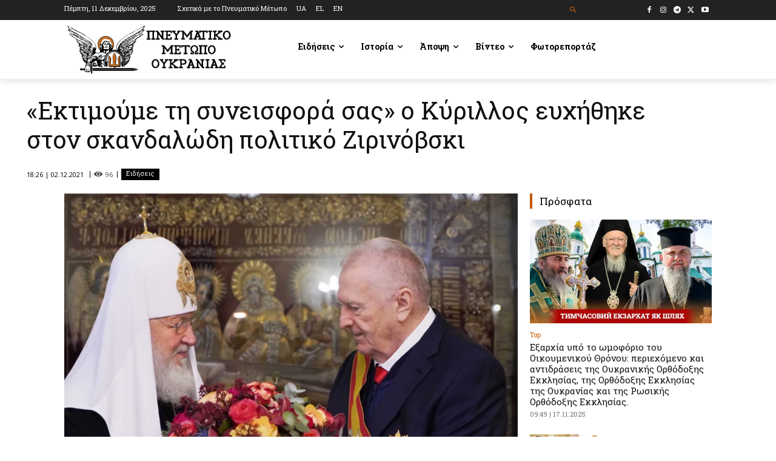

--- FILE ---
content_type: text/html; charset=UTF-8
request_url: https://df.news/el/2021/12/02/73488/
body_size: 62939
content:
<!doctype html >
<!--[if IE 8]>    <html class="ie8" lang="en"> <![endif]-->
<!--[if IE 9]>    <html class="ie9" lang="en"> <![endif]-->
<!--[if gt IE 8]><!--> <html lang="el"> <!--<![endif]-->
<head>
    <title>«Εκτιμούμε τη συνεισφορά σας» ο Κύριλλος ευχήθηκε στον σκανδαλώδη πολιτικό Ζιρινόβσκι - Πνευματικό Μέτωπο</title>
    <meta charset="UTF-8" />
    <meta name="viewport" content="width=device-width, initial-scale=1.0">
    <link rel="pingback" href="https://df.news/xmlrpc.php" />
    <meta name='robots' content='index, follow, max-image-preview:large, max-snippet:-1, max-video-preview:-1' />
<link rel="alternate" hreflang="uk" href="https://df.news/2021/12/02/my-tsinuiemo-vash-vnesok-patriarkh-rpts-kiril-pryvitav-zhyrinovskoho-iakoho-zvynuvachuvaly-u-domahanni-do-khloptsia/" />
<link rel="alternate" hreflang="el" href="https://df.news/el/2021/12/02/73488/" />
<link rel="alternate" hreflang="en" href="https://df.news/en/2021/12/02/we-appreciate-your-contribution-roc-patriarch-kirill-congratulates-odious-mp-zhirinovsky-earlier-accused-of-sexual-abuse/" />
<link rel="alternate" hreflang="x-default" href="https://df.news/2021/12/02/my-tsinuiemo-vash-vnesok-patriarkh-rpts-kiril-pryvitav-zhyrinovskoho-iakoho-zvynuvachuvaly-u-domahanni-do-khloptsia/" />
<link rel="icon" type="image/png" href="https://df.news/wp-content/uploads/2020/12/flavicoArtboard-1w16.png"><link rel="apple-touch-icon" sizes="76x76" href="https://df.news/wp-content/uploads/2020/12/76x76.png"/><link rel="apple-touch-icon" sizes="120x120" href="https://df.news/wp-content/uploads/2020/12/120x120.png"/><link rel="apple-touch-icon" sizes="152x152" href="https://df.news/wp-content/uploads/2020/12/152x152.png"/><link rel="apple-touch-icon" sizes="114x114" href="https://df.news/wp-content/uploads/2020/12/114x114.png"/><link rel="apple-touch-icon" sizes="144x144" href="https://df.news/wp-content/uploads/2020/12/144x144.png"/><meta property="og:title" content="«Εκτιμούμε τη συνεισφορά σας» ο Κύριλλος ευχήθηκε στον σκανδαλώδη πολιτικό Ζιρινόβσκι"/>
<meta property="og:description" content="Στις 30 Νοεμβρίου, ο Πατριάρχης της Ρωσικής Ορθόδοξης Εκκλησίας Κύριλλος (Γκουντιάγιεβ) "/>
<meta property="og:image" content="https://df.news/wp-content/uploads/2021/12/Screenshot_93.jpg"/>
<meta property="og:image:width" content="1211" />
<meta property="og:image:height" content="823" />
<meta property="og:type" content="article"/>
<meta property="og:article:published_time" content="2021-12-02 18:26:02"/>
<meta property="og:article:modified_time" content="2021-12-02 18:33:11"/>
<meta name="twitter:card" content="summary">
<meta name="twitter:title" content="«Εκτιμούμε τη συνεισφορά σας» ο Κύριλλος ευχήθηκε στον σκανδαλώδη πολιτικό Ζιρινόβσκι"/>
<meta name="twitter:description" content="Στις 30 Νοεμβρίου, ο Πατριάρχης της Ρωσικής Ορθόδοξης Εκκλησίας Κύριλλος (Γκουντιάγιεβ) "/>
<meta name="twitter:image" content="https://df.news/wp-content/uploads/2021/12/Screenshot_93.jpg"/>
<meta name="author" content="adm"/>

	<!-- This site is optimized with the Yoast SEO plugin v26.5 - https://yoast.com/wordpress/plugins/seo/ -->
	<link rel="canonical" href="https://df.news/el/2021/12/02/73488/" />
	<meta property="og:url" content="https://df.news/el/2021/12/02/73488/" />
	<meta property="og:site_name" content="Πνευματικό Μέτωπο" />
	<meta property="article:publisher" content="https://www.facebook.com/DUKHOVNYY.FRONT/" />
	<meta property="article:published_time" content="2021-12-02T16:26:02+00:00" />
	<meta property="article:modified_time" content="2021-12-02T16:33:11+00:00" />
	<meta property="og:image" content="https://i0.wp.com/df.news/wp-content/uploads/2021/12/Screenshot_93.jpg?fit=1211%2C823&ssl=1" />
	<meta property="og:image:width" content="1211" />
	<meta property="og:image:height" content="823" />
	<meta property="og:image:type" content="image/jpeg" />
	<meta name="author" content="adm" />
	<meta name="twitter:creator" content="@duhovnyfront" />
	<meta name="twitter:site" content="@duhovnyfront" />
	<meta name="twitter:label1" content="Συντάχθηκε από" />
	<meta name="twitter:data1" content="adm" />
	<script type="application/ld+json" class="yoast-schema-graph">{"@context":"https://schema.org","@graph":[{"@type":"Article","@id":"https://df.news/el/2021/12/02/73488/#article","isPartOf":{"@id":"https://df.news/el/2021/12/02/73488/"},"author":{"name":"adm","@id":"https://df.news/el/#/schema/person/c1fde548318b433037721780d2cc54b2"},"headline":"«Εκτιμούμε τη συνεισφορά σας» ο Κύριλλος ευχήθηκε στον σκανδαλώδη πολιτικό Ζιρινόβσκι","datePublished":"2021-12-02T16:26:02+00:00","dateModified":"2021-12-02T16:33:11+00:00","mainEntityOfPage":{"@id":"https://df.news/el/2021/12/02/73488/"},"wordCount":8,"commentCount":0,"publisher":{"@id":"https://df.news/el/#organization"},"image":{"@id":"https://df.news/el/2021/12/02/73488/#primaryimage"},"thumbnailUrl":"https://i0.wp.com/df.news/wp-content/uploads/2021/12/Screenshot_93.jpg?fit=1211%2C823&ssl=1","articleSection":["Ειδήσεις","Κόσμος"],"inLanguage":"el","potentialAction":[{"@type":"CommentAction","name":"Comment","target":["https://df.news/el/2021/12/02/73488/#respond"]}]},{"@type":"WebPage","@id":"https://df.news/el/2021/12/02/73488/","url":"https://df.news/el/2021/12/02/73488/","name":"«Εκτιμούμε τη συνεισφορά σας» ο Κύριλλος ευχήθηκε στον σκανδαλώδη πολιτικό Ζιρινόβσκι - Πνευματικό Μέτωπο","isPartOf":{"@id":"https://df.news/el/#website"},"primaryImageOfPage":{"@id":"https://df.news/el/2021/12/02/73488/#primaryimage"},"image":{"@id":"https://df.news/el/2021/12/02/73488/#primaryimage"},"thumbnailUrl":"https://i0.wp.com/df.news/wp-content/uploads/2021/12/Screenshot_93.jpg?fit=1211%2C823&ssl=1","datePublished":"2021-12-02T16:26:02+00:00","dateModified":"2021-12-02T16:33:11+00:00","breadcrumb":{"@id":"https://df.news/el/2021/12/02/73488/#breadcrumb"},"inLanguage":"el","potentialAction":[{"@type":"ReadAction","target":["https://df.news/el/2021/12/02/73488/"]}]},{"@type":"ImageObject","inLanguage":"el","@id":"https://df.news/el/2021/12/02/73488/#primaryimage","url":"https://i0.wp.com/df.news/wp-content/uploads/2021/12/Screenshot_93.jpg?fit=1211%2C823&ssl=1","contentUrl":"https://i0.wp.com/df.news/wp-content/uploads/2021/12/Screenshot_93.jpg?fit=1211%2C823&ssl=1","width":1211,"height":823,"caption":"Фото: foto.patriarchia.ru/"},{"@type":"BreadcrumbList","@id":"https://df.news/el/2021/12/02/73488/#breadcrumb","itemListElement":[{"@type":"ListItem","position":1,"name":"Головна Сторінка","item":"https://df.news/el/"},{"@type":"ListItem","position":2,"name":"«Εκτιμούμε τη συνεισφορά σας» ο Κύριλλος ευχήθηκε στον σκανδαλώδη πολιτικό Ζιρινόβσκι"}]},{"@type":"WebSite","@id":"https://df.news/el/#website","url":"https://df.news/el/","name":"Духовний Фронт","description":"","publisher":{"@id":"https://df.news/el/#organization"},"potentialAction":[{"@type":"SearchAction","target":{"@type":"EntryPoint","urlTemplate":"https://df.news/el/?s={search_term_string}"},"query-input":{"@type":"PropertyValueSpecification","valueRequired":true,"valueName":"search_term_string"}}],"inLanguage":"el"},{"@type":"Organization","@id":"https://df.news/el/#organization","name":"Духовний фронт","url":"https://df.news/el/","logo":{"@type":"ImageObject","inLanguage":"el","@id":"https://df.news/el/#/schema/logo/image/","url":"https://i0.wp.com/df.news/wp-content/uploads/2020/12/front-logo-544x180-1.png?fit=544%2C180&ssl=1","contentUrl":"https://i0.wp.com/df.news/wp-content/uploads/2020/12/front-logo-544x180-1.png?fit=544%2C180&ssl=1","width":544,"height":180,"caption":"Духовний фронт"},"image":{"@id":"https://df.news/el/#/schema/logo/image/"},"sameAs":["https://www.facebook.com/DUKHOVNYY.FRONT/","https://x.com/duhovnyfront"]},{"@type":"Person","@id":"https://df.news/el/#/schema/person/c1fde548318b433037721780d2cc54b2","name":"adm","image":{"@type":"ImageObject","inLanguage":"el","@id":"https://df.news/el/#/schema/person/image/","url":"https://secure.gravatar.com/avatar/b3ba60a1f9b586620ef218c57b241034f40510364289e783a19aa1638e30cc1e?s=96&d=mm&r=g","contentUrl":"https://secure.gravatar.com/avatar/b3ba60a1f9b586620ef218c57b241034f40510364289e783a19aa1638e30cc1e?s=96&d=mm&r=g","caption":"adm"},"sameAs":["http://df.news"]}]}</script>
	<!-- / Yoast SEO plugin. -->


<link rel='dns-prefetch' href='//stats.wp.com' />
<link rel='dns-prefetch' href='//fonts.googleapis.com' />
<link rel='preconnect' href='//i0.wp.com' />
<link rel='preconnect' href='//c0.wp.com' />
<link rel="alternate" type="application/rss+xml" title="Ροή RSS &raquo; Πνευματικό Μέτωπο
" href="https://df.news/el/feed/" />
<link rel="alternate" type="application/rss+xml" title="Ροή Σχολίων &raquo; Πνευματικό Μέτωπο
" href="https://df.news/el/comments/feed/" />
<link rel="alternate" type="application/rss+xml" title="Ροή Σχολίων Πνευματικό Μέτωπο
 &raquo; «Εκτιμούμε τη συνεισφορά σας» ο Κύριλλος ευχήθηκε στον σκανδαλώδη πολιτικό Ζιρινόβσκι" href="https://df.news/el/2021/12/02/73488/feed/" />
<link rel="alternate" title="oEmbed (JSON)" type="application/json+oembed" href="https://df.news/el/wp-json/oembed/1.0/embed?url=https%3A%2F%2Fdf.news%2Fel%2F2021%2F12%2F02%2F73488%2F" />
<link rel="alternate" title="oEmbed (XML)" type="text/xml+oembed" href="https://df.news/el/wp-json/oembed/1.0/embed?url=https%3A%2F%2Fdf.news%2Fel%2F2021%2F12%2F02%2F73488%2F&#038;format=xml" />
<style id='wp-img-auto-sizes-contain-inline-css' type='text/css'>
img:is([sizes=auto i],[sizes^="auto," i]){contain-intrinsic-size:3000px 1500px}
/*# sourceURL=wp-img-auto-sizes-contain-inline-css */
</style>
<style id='wp-emoji-styles-inline-css' type='text/css'>

	img.wp-smiley, img.emoji {
		display: inline !important;
		border: none !important;
		box-shadow: none !important;
		height: 1em !important;
		width: 1em !important;
		margin: 0 0.07em !important;
		vertical-align: -0.1em !important;
		background: none !important;
		padding: 0 !important;
	}
/*# sourceURL=wp-emoji-styles-inline-css */
</style>
<link rel='stylesheet' id='wp-block-library-css' href='https://c0.wp.com/c/6.9/wp-includes/css/dist/block-library/style.min.css' type='text/css' media='all' />
<style id='global-styles-inline-css' type='text/css'>
:root{--wp--preset--aspect-ratio--square: 1;--wp--preset--aspect-ratio--4-3: 4/3;--wp--preset--aspect-ratio--3-4: 3/4;--wp--preset--aspect-ratio--3-2: 3/2;--wp--preset--aspect-ratio--2-3: 2/3;--wp--preset--aspect-ratio--16-9: 16/9;--wp--preset--aspect-ratio--9-16: 9/16;--wp--preset--color--black: #000000;--wp--preset--color--cyan-bluish-gray: #abb8c3;--wp--preset--color--white: #ffffff;--wp--preset--color--pale-pink: #f78da7;--wp--preset--color--vivid-red: #cf2e2e;--wp--preset--color--luminous-vivid-orange: #ff6900;--wp--preset--color--luminous-vivid-amber: #fcb900;--wp--preset--color--light-green-cyan: #7bdcb5;--wp--preset--color--vivid-green-cyan: #00d084;--wp--preset--color--pale-cyan-blue: #8ed1fc;--wp--preset--color--vivid-cyan-blue: #0693e3;--wp--preset--color--vivid-purple: #9b51e0;--wp--preset--gradient--vivid-cyan-blue-to-vivid-purple: linear-gradient(135deg,rgb(6,147,227) 0%,rgb(155,81,224) 100%);--wp--preset--gradient--light-green-cyan-to-vivid-green-cyan: linear-gradient(135deg,rgb(122,220,180) 0%,rgb(0,208,130) 100%);--wp--preset--gradient--luminous-vivid-amber-to-luminous-vivid-orange: linear-gradient(135deg,rgb(252,185,0) 0%,rgb(255,105,0) 100%);--wp--preset--gradient--luminous-vivid-orange-to-vivid-red: linear-gradient(135deg,rgb(255,105,0) 0%,rgb(207,46,46) 100%);--wp--preset--gradient--very-light-gray-to-cyan-bluish-gray: linear-gradient(135deg,rgb(238,238,238) 0%,rgb(169,184,195) 100%);--wp--preset--gradient--cool-to-warm-spectrum: linear-gradient(135deg,rgb(74,234,220) 0%,rgb(151,120,209) 20%,rgb(207,42,186) 40%,rgb(238,44,130) 60%,rgb(251,105,98) 80%,rgb(254,248,76) 100%);--wp--preset--gradient--blush-light-purple: linear-gradient(135deg,rgb(255,206,236) 0%,rgb(152,150,240) 100%);--wp--preset--gradient--blush-bordeaux: linear-gradient(135deg,rgb(254,205,165) 0%,rgb(254,45,45) 50%,rgb(107,0,62) 100%);--wp--preset--gradient--luminous-dusk: linear-gradient(135deg,rgb(255,203,112) 0%,rgb(199,81,192) 50%,rgb(65,88,208) 100%);--wp--preset--gradient--pale-ocean: linear-gradient(135deg,rgb(255,245,203) 0%,rgb(182,227,212) 50%,rgb(51,167,181) 100%);--wp--preset--gradient--electric-grass: linear-gradient(135deg,rgb(202,248,128) 0%,rgb(113,206,126) 100%);--wp--preset--gradient--midnight: linear-gradient(135deg,rgb(2,3,129) 0%,rgb(40,116,252) 100%);--wp--preset--font-size--small: 11px;--wp--preset--font-size--medium: 20px;--wp--preset--font-size--large: 32px;--wp--preset--font-size--x-large: 42px;--wp--preset--font-size--regular: 15px;--wp--preset--font-size--larger: 50px;--wp--preset--spacing--20: 0.44rem;--wp--preset--spacing--30: 0.67rem;--wp--preset--spacing--40: 1rem;--wp--preset--spacing--50: 1.5rem;--wp--preset--spacing--60: 2.25rem;--wp--preset--spacing--70: 3.38rem;--wp--preset--spacing--80: 5.06rem;--wp--preset--shadow--natural: 6px 6px 9px rgba(0, 0, 0, 0.2);--wp--preset--shadow--deep: 12px 12px 50px rgba(0, 0, 0, 0.4);--wp--preset--shadow--sharp: 6px 6px 0px rgba(0, 0, 0, 0.2);--wp--preset--shadow--outlined: 6px 6px 0px -3px rgb(255, 255, 255), 6px 6px rgb(0, 0, 0);--wp--preset--shadow--crisp: 6px 6px 0px rgb(0, 0, 0);}:where(.is-layout-flex){gap: 0.5em;}:where(.is-layout-grid){gap: 0.5em;}body .is-layout-flex{display: flex;}.is-layout-flex{flex-wrap: wrap;align-items: center;}.is-layout-flex > :is(*, div){margin: 0;}body .is-layout-grid{display: grid;}.is-layout-grid > :is(*, div){margin: 0;}:where(.wp-block-columns.is-layout-flex){gap: 2em;}:where(.wp-block-columns.is-layout-grid){gap: 2em;}:where(.wp-block-post-template.is-layout-flex){gap: 1.25em;}:where(.wp-block-post-template.is-layout-grid){gap: 1.25em;}.has-black-color{color: var(--wp--preset--color--black) !important;}.has-cyan-bluish-gray-color{color: var(--wp--preset--color--cyan-bluish-gray) !important;}.has-white-color{color: var(--wp--preset--color--white) !important;}.has-pale-pink-color{color: var(--wp--preset--color--pale-pink) !important;}.has-vivid-red-color{color: var(--wp--preset--color--vivid-red) !important;}.has-luminous-vivid-orange-color{color: var(--wp--preset--color--luminous-vivid-orange) !important;}.has-luminous-vivid-amber-color{color: var(--wp--preset--color--luminous-vivid-amber) !important;}.has-light-green-cyan-color{color: var(--wp--preset--color--light-green-cyan) !important;}.has-vivid-green-cyan-color{color: var(--wp--preset--color--vivid-green-cyan) !important;}.has-pale-cyan-blue-color{color: var(--wp--preset--color--pale-cyan-blue) !important;}.has-vivid-cyan-blue-color{color: var(--wp--preset--color--vivid-cyan-blue) !important;}.has-vivid-purple-color{color: var(--wp--preset--color--vivid-purple) !important;}.has-black-background-color{background-color: var(--wp--preset--color--black) !important;}.has-cyan-bluish-gray-background-color{background-color: var(--wp--preset--color--cyan-bluish-gray) !important;}.has-white-background-color{background-color: var(--wp--preset--color--white) !important;}.has-pale-pink-background-color{background-color: var(--wp--preset--color--pale-pink) !important;}.has-vivid-red-background-color{background-color: var(--wp--preset--color--vivid-red) !important;}.has-luminous-vivid-orange-background-color{background-color: var(--wp--preset--color--luminous-vivid-orange) !important;}.has-luminous-vivid-amber-background-color{background-color: var(--wp--preset--color--luminous-vivid-amber) !important;}.has-light-green-cyan-background-color{background-color: var(--wp--preset--color--light-green-cyan) !important;}.has-vivid-green-cyan-background-color{background-color: var(--wp--preset--color--vivid-green-cyan) !important;}.has-pale-cyan-blue-background-color{background-color: var(--wp--preset--color--pale-cyan-blue) !important;}.has-vivid-cyan-blue-background-color{background-color: var(--wp--preset--color--vivid-cyan-blue) !important;}.has-vivid-purple-background-color{background-color: var(--wp--preset--color--vivid-purple) !important;}.has-black-border-color{border-color: var(--wp--preset--color--black) !important;}.has-cyan-bluish-gray-border-color{border-color: var(--wp--preset--color--cyan-bluish-gray) !important;}.has-white-border-color{border-color: var(--wp--preset--color--white) !important;}.has-pale-pink-border-color{border-color: var(--wp--preset--color--pale-pink) !important;}.has-vivid-red-border-color{border-color: var(--wp--preset--color--vivid-red) !important;}.has-luminous-vivid-orange-border-color{border-color: var(--wp--preset--color--luminous-vivid-orange) !important;}.has-luminous-vivid-amber-border-color{border-color: var(--wp--preset--color--luminous-vivid-amber) !important;}.has-light-green-cyan-border-color{border-color: var(--wp--preset--color--light-green-cyan) !important;}.has-vivid-green-cyan-border-color{border-color: var(--wp--preset--color--vivid-green-cyan) !important;}.has-pale-cyan-blue-border-color{border-color: var(--wp--preset--color--pale-cyan-blue) !important;}.has-vivid-cyan-blue-border-color{border-color: var(--wp--preset--color--vivid-cyan-blue) !important;}.has-vivid-purple-border-color{border-color: var(--wp--preset--color--vivid-purple) !important;}.has-vivid-cyan-blue-to-vivid-purple-gradient-background{background: var(--wp--preset--gradient--vivid-cyan-blue-to-vivid-purple) !important;}.has-light-green-cyan-to-vivid-green-cyan-gradient-background{background: var(--wp--preset--gradient--light-green-cyan-to-vivid-green-cyan) !important;}.has-luminous-vivid-amber-to-luminous-vivid-orange-gradient-background{background: var(--wp--preset--gradient--luminous-vivid-amber-to-luminous-vivid-orange) !important;}.has-luminous-vivid-orange-to-vivid-red-gradient-background{background: var(--wp--preset--gradient--luminous-vivid-orange-to-vivid-red) !important;}.has-very-light-gray-to-cyan-bluish-gray-gradient-background{background: var(--wp--preset--gradient--very-light-gray-to-cyan-bluish-gray) !important;}.has-cool-to-warm-spectrum-gradient-background{background: var(--wp--preset--gradient--cool-to-warm-spectrum) !important;}.has-blush-light-purple-gradient-background{background: var(--wp--preset--gradient--blush-light-purple) !important;}.has-blush-bordeaux-gradient-background{background: var(--wp--preset--gradient--blush-bordeaux) !important;}.has-luminous-dusk-gradient-background{background: var(--wp--preset--gradient--luminous-dusk) !important;}.has-pale-ocean-gradient-background{background: var(--wp--preset--gradient--pale-ocean) !important;}.has-electric-grass-gradient-background{background: var(--wp--preset--gradient--electric-grass) !important;}.has-midnight-gradient-background{background: var(--wp--preset--gradient--midnight) !important;}.has-small-font-size{font-size: var(--wp--preset--font-size--small) !important;}.has-medium-font-size{font-size: var(--wp--preset--font-size--medium) !important;}.has-large-font-size{font-size: var(--wp--preset--font-size--large) !important;}.has-x-large-font-size{font-size: var(--wp--preset--font-size--x-large) !important;}
/*# sourceURL=global-styles-inline-css */
</style>

<style id='classic-theme-styles-inline-css' type='text/css'>
/*! This file is auto-generated */
.wp-block-button__link{color:#fff;background-color:#32373c;border-radius:9999px;box-shadow:none;text-decoration:none;padding:calc(.667em + 2px) calc(1.333em + 2px);font-size:1.125em}.wp-block-file__button{background:#32373c;color:#fff;text-decoration:none}
/*# sourceURL=/wp-includes/css/classic-themes.min.css */
</style>
<link rel='stylesheet' id='awsm-ead-public-css' href='https://df.news/wp-content/plugins/embed-any-document/css/embed-public.min.css?ver=2.7.12' type='text/css' media='all' />
<link rel='stylesheet' id='wpml-blocks-css' href='https://df.news/wp-content/plugins/sitepress-multilingual-cms/dist/css/blocks/styles.css?ver=4.6.15' type='text/css' media='all' />
<link rel='stylesheet' id='wpml-legacy-horizontal-list-0-css' href='https://df.news/wp-content/plugins/sitepress-multilingual-cms/templates/language-switchers/legacy-list-horizontal/style.min.css?ver=1' type='text/css' media='all' />
<link rel='stylesheet' id='wpml-menu-item-0-css' href='https://df.news/wp-content/plugins/sitepress-multilingual-cms/templates/language-switchers/menu-item/style.min.css?ver=1' type='text/css' media='all' />
<style id='wpml-menu-item-0-inline-css' type='text/css'>
.wpml-ls-slot-230.wpml-ls-current-language, .wpml-ls-slot-230.wpml-ls-current-language a, .wpml-ls-slot-230.wpml-ls-current-language a:visited{color:#c45800;}
.wpml-ls-slot-3935.wpml-ls-current-language, .wpml-ls-slot-3935.wpml-ls-current-language a, .wpml-ls-slot-3935.wpml-ls-current-language a:visited{color:#c45800;}
.wpml-ls-item { display: inline-block; }
/*# sourceURL=wpml-menu-item-0-inline-css */
</style>
<link rel='stylesheet' id='td-plugin-multi-purpose-css' href='https://df.news/wp-content/plugins/td-composer/td-multi-purpose/style.css?ver=492e3cf54bd42df3b24a3de8e2307cafx' type='text/css' media='all' />
<style id="google-fonts-style-css" media="all">/* cyrillic-ext */
@font-face {
  font-family: 'Montserrat';
  font-style: normal;
  font-weight: 400;
  font-display: swap;
  src: url(/fonts.gstatic.com/s/montserrat/v31/JTUHjIg1_i6t8kCHKm4532VJOt5-QNFgpCtr6Hw0aXp-p7K4KLjztg.woff2) format('woff2');
  unicode-range: U+0460-052F, U+1C80-1C8A, U+20B4, U+2DE0-2DFF, U+A640-A69F, U+FE2E-FE2F;
}
/* cyrillic */
@font-face {
  font-family: 'Montserrat';
  font-style: normal;
  font-weight: 400;
  font-display: swap;
  src: url(/fonts.gstatic.com/s/montserrat/v31/JTUHjIg1_i6t8kCHKm4532VJOt5-QNFgpCtr6Hw9aXp-p7K4KLjztg.woff2) format('woff2');
  unicode-range: U+0301, U+0400-045F, U+0490-0491, U+04B0-04B1, U+2116;
}
/* vietnamese */
@font-face {
  font-family: 'Montserrat';
  font-style: normal;
  font-weight: 400;
  font-display: swap;
  src: url(/fonts.gstatic.com/s/montserrat/v31/JTUHjIg1_i6t8kCHKm4532VJOt5-QNFgpCtr6Hw2aXp-p7K4KLjztg.woff2) format('woff2');
  unicode-range: U+0102-0103, U+0110-0111, U+0128-0129, U+0168-0169, U+01A0-01A1, U+01AF-01B0, U+0300-0301, U+0303-0304, U+0308-0309, U+0323, U+0329, U+1EA0-1EF9, U+20AB;
}
/* latin-ext */
@font-face {
  font-family: 'Montserrat';
  font-style: normal;
  font-weight: 400;
  font-display: swap;
  src: url(/fonts.gstatic.com/s/montserrat/v31/JTUHjIg1_i6t8kCHKm4532VJOt5-QNFgpCtr6Hw3aXp-p7K4KLjztg.woff2) format('woff2');
  unicode-range: U+0100-02BA, U+02BD-02C5, U+02C7-02CC, U+02CE-02D7, U+02DD-02FF, U+0304, U+0308, U+0329, U+1D00-1DBF, U+1E00-1E9F, U+1EF2-1EFF, U+2020, U+20A0-20AB, U+20AD-20C0, U+2113, U+2C60-2C7F, U+A720-A7FF;
}
/* latin */
@font-face {
  font-family: 'Montserrat';
  font-style: normal;
  font-weight: 400;
  font-display: swap;
  src: url(/fonts.gstatic.com/s/montserrat/v31/JTUHjIg1_i6t8kCHKm4532VJOt5-QNFgpCtr6Hw5aXp-p7K4KLg.woff2) format('woff2');
  unicode-range: U+0000-00FF, U+0131, U+0152-0153, U+02BB-02BC, U+02C6, U+02DA, U+02DC, U+0304, U+0308, U+0329, U+2000-206F, U+20AC, U+2122, U+2191, U+2193, U+2212, U+2215, U+FEFF, U+FFFD;
}
/* cyrillic-ext */
@font-face {
  font-family: 'Open Sans';
  font-style: normal;
  font-weight: 400;
  font-stretch: 100%;
  font-display: swap;
  src: url(/fonts.gstatic.com/s/opensans/v44/memvYaGs126MiZpBA-UvWbX2vVnXBbObj2OVTSKmu0SC55K5gw.woff2) format('woff2');
  unicode-range: U+0460-052F, U+1C80-1C8A, U+20B4, U+2DE0-2DFF, U+A640-A69F, U+FE2E-FE2F;
}
/* cyrillic */
@font-face {
  font-family: 'Open Sans';
  font-style: normal;
  font-weight: 400;
  font-stretch: 100%;
  font-display: swap;
  src: url(/fonts.gstatic.com/s/opensans/v44/memvYaGs126MiZpBA-UvWbX2vVnXBbObj2OVTSumu0SC55K5gw.woff2) format('woff2');
  unicode-range: U+0301, U+0400-045F, U+0490-0491, U+04B0-04B1, U+2116;
}
/* greek-ext */
@font-face {
  font-family: 'Open Sans';
  font-style: normal;
  font-weight: 400;
  font-stretch: 100%;
  font-display: swap;
  src: url(/fonts.gstatic.com/s/opensans/v44/memvYaGs126MiZpBA-UvWbX2vVnXBbObj2OVTSOmu0SC55K5gw.woff2) format('woff2');
  unicode-range: U+1F00-1FFF;
}
/* greek */
@font-face {
  font-family: 'Open Sans';
  font-style: normal;
  font-weight: 400;
  font-stretch: 100%;
  font-display: swap;
  src: url(/fonts.gstatic.com/s/opensans/v44/memvYaGs126MiZpBA-UvWbX2vVnXBbObj2OVTSymu0SC55K5gw.woff2) format('woff2');
  unicode-range: U+0370-0377, U+037A-037F, U+0384-038A, U+038C, U+038E-03A1, U+03A3-03FF;
}
/* hebrew */
@font-face {
  font-family: 'Open Sans';
  font-style: normal;
  font-weight: 400;
  font-stretch: 100%;
  font-display: swap;
  src: url(/fonts.gstatic.com/s/opensans/v44/memvYaGs126MiZpBA-UvWbX2vVnXBbObj2OVTS2mu0SC55K5gw.woff2) format('woff2');
  unicode-range: U+0307-0308, U+0590-05FF, U+200C-2010, U+20AA, U+25CC, U+FB1D-FB4F;
}
/* math */
@font-face {
  font-family: 'Open Sans';
  font-style: normal;
  font-weight: 400;
  font-stretch: 100%;
  font-display: swap;
  src: url(/fonts.gstatic.com/s/opensans/v44/memvYaGs126MiZpBA-UvWbX2vVnXBbObj2OVTVOmu0SC55K5gw.woff2) format('woff2');
  unicode-range: U+0302-0303, U+0305, U+0307-0308, U+0310, U+0312, U+0315, U+031A, U+0326-0327, U+032C, U+032F-0330, U+0332-0333, U+0338, U+033A, U+0346, U+034D, U+0391-03A1, U+03A3-03A9, U+03B1-03C9, U+03D1, U+03D5-03D6, U+03F0-03F1, U+03F4-03F5, U+2016-2017, U+2034-2038, U+203C, U+2040, U+2043, U+2047, U+2050, U+2057, U+205F, U+2070-2071, U+2074-208E, U+2090-209C, U+20D0-20DC, U+20E1, U+20E5-20EF, U+2100-2112, U+2114-2115, U+2117-2121, U+2123-214F, U+2190, U+2192, U+2194-21AE, U+21B0-21E5, U+21F1-21F2, U+21F4-2211, U+2213-2214, U+2216-22FF, U+2308-230B, U+2310, U+2319, U+231C-2321, U+2336-237A, U+237C, U+2395, U+239B-23B7, U+23D0, U+23DC-23E1, U+2474-2475, U+25AF, U+25B3, U+25B7, U+25BD, U+25C1, U+25CA, U+25CC, U+25FB, U+266D-266F, U+27C0-27FF, U+2900-2AFF, U+2B0E-2B11, U+2B30-2B4C, U+2BFE, U+3030, U+FF5B, U+FF5D, U+1D400-1D7FF, U+1EE00-1EEFF;
}
/* symbols */
@font-face {
  font-family: 'Open Sans';
  font-style: normal;
  font-weight: 400;
  font-stretch: 100%;
  font-display: swap;
  src: url(/fonts.gstatic.com/s/opensans/v44/memvYaGs126MiZpBA-UvWbX2vVnXBbObj2OVTUGmu0SC55K5gw.woff2) format('woff2');
  unicode-range: U+0001-000C, U+000E-001F, U+007F-009F, U+20DD-20E0, U+20E2-20E4, U+2150-218F, U+2190, U+2192, U+2194-2199, U+21AF, U+21E6-21F0, U+21F3, U+2218-2219, U+2299, U+22C4-22C6, U+2300-243F, U+2440-244A, U+2460-24FF, U+25A0-27BF, U+2800-28FF, U+2921-2922, U+2981, U+29BF, U+29EB, U+2B00-2BFF, U+4DC0-4DFF, U+FFF9-FFFB, U+10140-1018E, U+10190-1019C, U+101A0, U+101D0-101FD, U+102E0-102FB, U+10E60-10E7E, U+1D2C0-1D2D3, U+1D2E0-1D37F, U+1F000-1F0FF, U+1F100-1F1AD, U+1F1E6-1F1FF, U+1F30D-1F30F, U+1F315, U+1F31C, U+1F31E, U+1F320-1F32C, U+1F336, U+1F378, U+1F37D, U+1F382, U+1F393-1F39F, U+1F3A7-1F3A8, U+1F3AC-1F3AF, U+1F3C2, U+1F3C4-1F3C6, U+1F3CA-1F3CE, U+1F3D4-1F3E0, U+1F3ED, U+1F3F1-1F3F3, U+1F3F5-1F3F7, U+1F408, U+1F415, U+1F41F, U+1F426, U+1F43F, U+1F441-1F442, U+1F444, U+1F446-1F449, U+1F44C-1F44E, U+1F453, U+1F46A, U+1F47D, U+1F4A3, U+1F4B0, U+1F4B3, U+1F4B9, U+1F4BB, U+1F4BF, U+1F4C8-1F4CB, U+1F4D6, U+1F4DA, U+1F4DF, U+1F4E3-1F4E6, U+1F4EA-1F4ED, U+1F4F7, U+1F4F9-1F4FB, U+1F4FD-1F4FE, U+1F503, U+1F507-1F50B, U+1F50D, U+1F512-1F513, U+1F53E-1F54A, U+1F54F-1F5FA, U+1F610, U+1F650-1F67F, U+1F687, U+1F68D, U+1F691, U+1F694, U+1F698, U+1F6AD, U+1F6B2, U+1F6B9-1F6BA, U+1F6BC, U+1F6C6-1F6CF, U+1F6D3-1F6D7, U+1F6E0-1F6EA, U+1F6F0-1F6F3, U+1F6F7-1F6FC, U+1F700-1F7FF, U+1F800-1F80B, U+1F810-1F847, U+1F850-1F859, U+1F860-1F887, U+1F890-1F8AD, U+1F8B0-1F8BB, U+1F8C0-1F8C1, U+1F900-1F90B, U+1F93B, U+1F946, U+1F984, U+1F996, U+1F9E9, U+1FA00-1FA6F, U+1FA70-1FA7C, U+1FA80-1FA89, U+1FA8F-1FAC6, U+1FACE-1FADC, U+1FADF-1FAE9, U+1FAF0-1FAF8, U+1FB00-1FBFF;
}
/* vietnamese */
@font-face {
  font-family: 'Open Sans';
  font-style: normal;
  font-weight: 400;
  font-stretch: 100%;
  font-display: swap;
  src: url(/fonts.gstatic.com/s/opensans/v44/memvYaGs126MiZpBA-UvWbX2vVnXBbObj2OVTSCmu0SC55K5gw.woff2) format('woff2');
  unicode-range: U+0102-0103, U+0110-0111, U+0128-0129, U+0168-0169, U+01A0-01A1, U+01AF-01B0, U+0300-0301, U+0303-0304, U+0308-0309, U+0323, U+0329, U+1EA0-1EF9, U+20AB;
}
/* latin-ext */
@font-face {
  font-family: 'Open Sans';
  font-style: normal;
  font-weight: 400;
  font-stretch: 100%;
  font-display: swap;
  src: url(/fonts.gstatic.com/s/opensans/v44/memvYaGs126MiZpBA-UvWbX2vVnXBbObj2OVTSGmu0SC55K5gw.woff2) format('woff2');
  unicode-range: U+0100-02BA, U+02BD-02C5, U+02C7-02CC, U+02CE-02D7, U+02DD-02FF, U+0304, U+0308, U+0329, U+1D00-1DBF, U+1E00-1E9F, U+1EF2-1EFF, U+2020, U+20A0-20AB, U+20AD-20C0, U+2113, U+2C60-2C7F, U+A720-A7FF;
}
/* latin */
@font-face {
  font-family: 'Open Sans';
  font-style: normal;
  font-weight: 400;
  font-stretch: 100%;
  font-display: swap;
  src: url(/fonts.gstatic.com/s/opensans/v44/memvYaGs126MiZpBA-UvWbX2vVnXBbObj2OVTS-mu0SC55I.woff2) format('woff2');
  unicode-range: U+0000-00FF, U+0131, U+0152-0153, U+02BB-02BC, U+02C6, U+02DA, U+02DC, U+0304, U+0308, U+0329, U+2000-206F, U+20AC, U+2122, U+2191, U+2193, U+2212, U+2215, U+FEFF, U+FFFD;
}
/* cyrillic-ext */
@font-face {
  font-family: 'Open Sans';
  font-style: normal;
  font-weight: 600;
  font-stretch: 100%;
  font-display: swap;
  src: url(/fonts.gstatic.com/s/opensans/v44/memvYaGs126MiZpBA-UvWbX2vVnXBbObj2OVTSKmu0SC55K5gw.woff2) format('woff2');
  unicode-range: U+0460-052F, U+1C80-1C8A, U+20B4, U+2DE0-2DFF, U+A640-A69F, U+FE2E-FE2F;
}
/* cyrillic */
@font-face {
  font-family: 'Open Sans';
  font-style: normal;
  font-weight: 600;
  font-stretch: 100%;
  font-display: swap;
  src: url(/fonts.gstatic.com/s/opensans/v44/memvYaGs126MiZpBA-UvWbX2vVnXBbObj2OVTSumu0SC55K5gw.woff2) format('woff2');
  unicode-range: U+0301, U+0400-045F, U+0490-0491, U+04B0-04B1, U+2116;
}
/* greek-ext */
@font-face {
  font-family: 'Open Sans';
  font-style: normal;
  font-weight: 600;
  font-stretch: 100%;
  font-display: swap;
  src: url(/fonts.gstatic.com/s/opensans/v44/memvYaGs126MiZpBA-UvWbX2vVnXBbObj2OVTSOmu0SC55K5gw.woff2) format('woff2');
  unicode-range: U+1F00-1FFF;
}
/* greek */
@font-face {
  font-family: 'Open Sans';
  font-style: normal;
  font-weight: 600;
  font-stretch: 100%;
  font-display: swap;
  src: url(/fonts.gstatic.com/s/opensans/v44/memvYaGs126MiZpBA-UvWbX2vVnXBbObj2OVTSymu0SC55K5gw.woff2) format('woff2');
  unicode-range: U+0370-0377, U+037A-037F, U+0384-038A, U+038C, U+038E-03A1, U+03A3-03FF;
}
/* hebrew */
@font-face {
  font-family: 'Open Sans';
  font-style: normal;
  font-weight: 600;
  font-stretch: 100%;
  font-display: swap;
  src: url(/fonts.gstatic.com/s/opensans/v44/memvYaGs126MiZpBA-UvWbX2vVnXBbObj2OVTS2mu0SC55K5gw.woff2) format('woff2');
  unicode-range: U+0307-0308, U+0590-05FF, U+200C-2010, U+20AA, U+25CC, U+FB1D-FB4F;
}
/* math */
@font-face {
  font-family: 'Open Sans';
  font-style: normal;
  font-weight: 600;
  font-stretch: 100%;
  font-display: swap;
  src: url(/fonts.gstatic.com/s/opensans/v44/memvYaGs126MiZpBA-UvWbX2vVnXBbObj2OVTVOmu0SC55K5gw.woff2) format('woff2');
  unicode-range: U+0302-0303, U+0305, U+0307-0308, U+0310, U+0312, U+0315, U+031A, U+0326-0327, U+032C, U+032F-0330, U+0332-0333, U+0338, U+033A, U+0346, U+034D, U+0391-03A1, U+03A3-03A9, U+03B1-03C9, U+03D1, U+03D5-03D6, U+03F0-03F1, U+03F4-03F5, U+2016-2017, U+2034-2038, U+203C, U+2040, U+2043, U+2047, U+2050, U+2057, U+205F, U+2070-2071, U+2074-208E, U+2090-209C, U+20D0-20DC, U+20E1, U+20E5-20EF, U+2100-2112, U+2114-2115, U+2117-2121, U+2123-214F, U+2190, U+2192, U+2194-21AE, U+21B0-21E5, U+21F1-21F2, U+21F4-2211, U+2213-2214, U+2216-22FF, U+2308-230B, U+2310, U+2319, U+231C-2321, U+2336-237A, U+237C, U+2395, U+239B-23B7, U+23D0, U+23DC-23E1, U+2474-2475, U+25AF, U+25B3, U+25B7, U+25BD, U+25C1, U+25CA, U+25CC, U+25FB, U+266D-266F, U+27C0-27FF, U+2900-2AFF, U+2B0E-2B11, U+2B30-2B4C, U+2BFE, U+3030, U+FF5B, U+FF5D, U+1D400-1D7FF, U+1EE00-1EEFF;
}
/* symbols */
@font-face {
  font-family: 'Open Sans';
  font-style: normal;
  font-weight: 600;
  font-stretch: 100%;
  font-display: swap;
  src: url(/fonts.gstatic.com/s/opensans/v44/memvYaGs126MiZpBA-UvWbX2vVnXBbObj2OVTUGmu0SC55K5gw.woff2) format('woff2');
  unicode-range: U+0001-000C, U+000E-001F, U+007F-009F, U+20DD-20E0, U+20E2-20E4, U+2150-218F, U+2190, U+2192, U+2194-2199, U+21AF, U+21E6-21F0, U+21F3, U+2218-2219, U+2299, U+22C4-22C6, U+2300-243F, U+2440-244A, U+2460-24FF, U+25A0-27BF, U+2800-28FF, U+2921-2922, U+2981, U+29BF, U+29EB, U+2B00-2BFF, U+4DC0-4DFF, U+FFF9-FFFB, U+10140-1018E, U+10190-1019C, U+101A0, U+101D0-101FD, U+102E0-102FB, U+10E60-10E7E, U+1D2C0-1D2D3, U+1D2E0-1D37F, U+1F000-1F0FF, U+1F100-1F1AD, U+1F1E6-1F1FF, U+1F30D-1F30F, U+1F315, U+1F31C, U+1F31E, U+1F320-1F32C, U+1F336, U+1F378, U+1F37D, U+1F382, U+1F393-1F39F, U+1F3A7-1F3A8, U+1F3AC-1F3AF, U+1F3C2, U+1F3C4-1F3C6, U+1F3CA-1F3CE, U+1F3D4-1F3E0, U+1F3ED, U+1F3F1-1F3F3, U+1F3F5-1F3F7, U+1F408, U+1F415, U+1F41F, U+1F426, U+1F43F, U+1F441-1F442, U+1F444, U+1F446-1F449, U+1F44C-1F44E, U+1F453, U+1F46A, U+1F47D, U+1F4A3, U+1F4B0, U+1F4B3, U+1F4B9, U+1F4BB, U+1F4BF, U+1F4C8-1F4CB, U+1F4D6, U+1F4DA, U+1F4DF, U+1F4E3-1F4E6, U+1F4EA-1F4ED, U+1F4F7, U+1F4F9-1F4FB, U+1F4FD-1F4FE, U+1F503, U+1F507-1F50B, U+1F50D, U+1F512-1F513, U+1F53E-1F54A, U+1F54F-1F5FA, U+1F610, U+1F650-1F67F, U+1F687, U+1F68D, U+1F691, U+1F694, U+1F698, U+1F6AD, U+1F6B2, U+1F6B9-1F6BA, U+1F6BC, U+1F6C6-1F6CF, U+1F6D3-1F6D7, U+1F6E0-1F6EA, U+1F6F0-1F6F3, U+1F6F7-1F6FC, U+1F700-1F7FF, U+1F800-1F80B, U+1F810-1F847, U+1F850-1F859, U+1F860-1F887, U+1F890-1F8AD, U+1F8B0-1F8BB, U+1F8C0-1F8C1, U+1F900-1F90B, U+1F93B, U+1F946, U+1F984, U+1F996, U+1F9E9, U+1FA00-1FA6F, U+1FA70-1FA7C, U+1FA80-1FA89, U+1FA8F-1FAC6, U+1FACE-1FADC, U+1FADF-1FAE9, U+1FAF0-1FAF8, U+1FB00-1FBFF;
}
/* vietnamese */
@font-face {
  font-family: 'Open Sans';
  font-style: normal;
  font-weight: 600;
  font-stretch: 100%;
  font-display: swap;
  src: url(/fonts.gstatic.com/s/opensans/v44/memvYaGs126MiZpBA-UvWbX2vVnXBbObj2OVTSCmu0SC55K5gw.woff2) format('woff2');
  unicode-range: U+0102-0103, U+0110-0111, U+0128-0129, U+0168-0169, U+01A0-01A1, U+01AF-01B0, U+0300-0301, U+0303-0304, U+0308-0309, U+0323, U+0329, U+1EA0-1EF9, U+20AB;
}
/* latin-ext */
@font-face {
  font-family: 'Open Sans';
  font-style: normal;
  font-weight: 600;
  font-stretch: 100%;
  font-display: swap;
  src: url(/fonts.gstatic.com/s/opensans/v44/memvYaGs126MiZpBA-UvWbX2vVnXBbObj2OVTSGmu0SC55K5gw.woff2) format('woff2');
  unicode-range: U+0100-02BA, U+02BD-02C5, U+02C7-02CC, U+02CE-02D7, U+02DD-02FF, U+0304, U+0308, U+0329, U+1D00-1DBF, U+1E00-1E9F, U+1EF2-1EFF, U+2020, U+20A0-20AB, U+20AD-20C0, U+2113, U+2C60-2C7F, U+A720-A7FF;
}
/* latin */
@font-face {
  font-family: 'Open Sans';
  font-style: normal;
  font-weight: 600;
  font-stretch: 100%;
  font-display: swap;
  src: url(/fonts.gstatic.com/s/opensans/v44/memvYaGs126MiZpBA-UvWbX2vVnXBbObj2OVTS-mu0SC55I.woff2) format('woff2');
  unicode-range: U+0000-00FF, U+0131, U+0152-0153, U+02BB-02BC, U+02C6, U+02DA, U+02DC, U+0304, U+0308, U+0329, U+2000-206F, U+20AC, U+2122, U+2191, U+2193, U+2212, U+2215, U+FEFF, U+FFFD;
}
/* cyrillic-ext */
@font-face {
  font-family: 'Open Sans';
  font-style: normal;
  font-weight: 700;
  font-stretch: 100%;
  font-display: swap;
  src: url(/fonts.gstatic.com/s/opensans/v44/memvYaGs126MiZpBA-UvWbX2vVnXBbObj2OVTSKmu0SC55K5gw.woff2) format('woff2');
  unicode-range: U+0460-052F, U+1C80-1C8A, U+20B4, U+2DE0-2DFF, U+A640-A69F, U+FE2E-FE2F;
}
/* cyrillic */
@font-face {
  font-family: 'Open Sans';
  font-style: normal;
  font-weight: 700;
  font-stretch: 100%;
  font-display: swap;
  src: url(/fonts.gstatic.com/s/opensans/v44/memvYaGs126MiZpBA-UvWbX2vVnXBbObj2OVTSumu0SC55K5gw.woff2) format('woff2');
  unicode-range: U+0301, U+0400-045F, U+0490-0491, U+04B0-04B1, U+2116;
}
/* greek-ext */
@font-face {
  font-family: 'Open Sans';
  font-style: normal;
  font-weight: 700;
  font-stretch: 100%;
  font-display: swap;
  src: url(/fonts.gstatic.com/s/opensans/v44/memvYaGs126MiZpBA-UvWbX2vVnXBbObj2OVTSOmu0SC55K5gw.woff2) format('woff2');
  unicode-range: U+1F00-1FFF;
}
/* greek */
@font-face {
  font-family: 'Open Sans';
  font-style: normal;
  font-weight: 700;
  font-stretch: 100%;
  font-display: swap;
  src: url(/fonts.gstatic.com/s/opensans/v44/memvYaGs126MiZpBA-UvWbX2vVnXBbObj2OVTSymu0SC55K5gw.woff2) format('woff2');
  unicode-range: U+0370-0377, U+037A-037F, U+0384-038A, U+038C, U+038E-03A1, U+03A3-03FF;
}
/* hebrew */
@font-face {
  font-family: 'Open Sans';
  font-style: normal;
  font-weight: 700;
  font-stretch: 100%;
  font-display: swap;
  src: url(/fonts.gstatic.com/s/opensans/v44/memvYaGs126MiZpBA-UvWbX2vVnXBbObj2OVTS2mu0SC55K5gw.woff2) format('woff2');
  unicode-range: U+0307-0308, U+0590-05FF, U+200C-2010, U+20AA, U+25CC, U+FB1D-FB4F;
}
/* math */
@font-face {
  font-family: 'Open Sans';
  font-style: normal;
  font-weight: 700;
  font-stretch: 100%;
  font-display: swap;
  src: url(/fonts.gstatic.com/s/opensans/v44/memvYaGs126MiZpBA-UvWbX2vVnXBbObj2OVTVOmu0SC55K5gw.woff2) format('woff2');
  unicode-range: U+0302-0303, U+0305, U+0307-0308, U+0310, U+0312, U+0315, U+031A, U+0326-0327, U+032C, U+032F-0330, U+0332-0333, U+0338, U+033A, U+0346, U+034D, U+0391-03A1, U+03A3-03A9, U+03B1-03C9, U+03D1, U+03D5-03D6, U+03F0-03F1, U+03F4-03F5, U+2016-2017, U+2034-2038, U+203C, U+2040, U+2043, U+2047, U+2050, U+2057, U+205F, U+2070-2071, U+2074-208E, U+2090-209C, U+20D0-20DC, U+20E1, U+20E5-20EF, U+2100-2112, U+2114-2115, U+2117-2121, U+2123-214F, U+2190, U+2192, U+2194-21AE, U+21B0-21E5, U+21F1-21F2, U+21F4-2211, U+2213-2214, U+2216-22FF, U+2308-230B, U+2310, U+2319, U+231C-2321, U+2336-237A, U+237C, U+2395, U+239B-23B7, U+23D0, U+23DC-23E1, U+2474-2475, U+25AF, U+25B3, U+25B7, U+25BD, U+25C1, U+25CA, U+25CC, U+25FB, U+266D-266F, U+27C0-27FF, U+2900-2AFF, U+2B0E-2B11, U+2B30-2B4C, U+2BFE, U+3030, U+FF5B, U+FF5D, U+1D400-1D7FF, U+1EE00-1EEFF;
}
/* symbols */
@font-face {
  font-family: 'Open Sans';
  font-style: normal;
  font-weight: 700;
  font-stretch: 100%;
  font-display: swap;
  src: url(/fonts.gstatic.com/s/opensans/v44/memvYaGs126MiZpBA-UvWbX2vVnXBbObj2OVTUGmu0SC55K5gw.woff2) format('woff2');
  unicode-range: U+0001-000C, U+000E-001F, U+007F-009F, U+20DD-20E0, U+20E2-20E4, U+2150-218F, U+2190, U+2192, U+2194-2199, U+21AF, U+21E6-21F0, U+21F3, U+2218-2219, U+2299, U+22C4-22C6, U+2300-243F, U+2440-244A, U+2460-24FF, U+25A0-27BF, U+2800-28FF, U+2921-2922, U+2981, U+29BF, U+29EB, U+2B00-2BFF, U+4DC0-4DFF, U+FFF9-FFFB, U+10140-1018E, U+10190-1019C, U+101A0, U+101D0-101FD, U+102E0-102FB, U+10E60-10E7E, U+1D2C0-1D2D3, U+1D2E0-1D37F, U+1F000-1F0FF, U+1F100-1F1AD, U+1F1E6-1F1FF, U+1F30D-1F30F, U+1F315, U+1F31C, U+1F31E, U+1F320-1F32C, U+1F336, U+1F378, U+1F37D, U+1F382, U+1F393-1F39F, U+1F3A7-1F3A8, U+1F3AC-1F3AF, U+1F3C2, U+1F3C4-1F3C6, U+1F3CA-1F3CE, U+1F3D4-1F3E0, U+1F3ED, U+1F3F1-1F3F3, U+1F3F5-1F3F7, U+1F408, U+1F415, U+1F41F, U+1F426, U+1F43F, U+1F441-1F442, U+1F444, U+1F446-1F449, U+1F44C-1F44E, U+1F453, U+1F46A, U+1F47D, U+1F4A3, U+1F4B0, U+1F4B3, U+1F4B9, U+1F4BB, U+1F4BF, U+1F4C8-1F4CB, U+1F4D6, U+1F4DA, U+1F4DF, U+1F4E3-1F4E6, U+1F4EA-1F4ED, U+1F4F7, U+1F4F9-1F4FB, U+1F4FD-1F4FE, U+1F503, U+1F507-1F50B, U+1F50D, U+1F512-1F513, U+1F53E-1F54A, U+1F54F-1F5FA, U+1F610, U+1F650-1F67F, U+1F687, U+1F68D, U+1F691, U+1F694, U+1F698, U+1F6AD, U+1F6B2, U+1F6B9-1F6BA, U+1F6BC, U+1F6C6-1F6CF, U+1F6D3-1F6D7, U+1F6E0-1F6EA, U+1F6F0-1F6F3, U+1F6F7-1F6FC, U+1F700-1F7FF, U+1F800-1F80B, U+1F810-1F847, U+1F850-1F859, U+1F860-1F887, U+1F890-1F8AD, U+1F8B0-1F8BB, U+1F8C0-1F8C1, U+1F900-1F90B, U+1F93B, U+1F946, U+1F984, U+1F996, U+1F9E9, U+1FA00-1FA6F, U+1FA70-1FA7C, U+1FA80-1FA89, U+1FA8F-1FAC6, U+1FACE-1FADC, U+1FADF-1FAE9, U+1FAF0-1FAF8, U+1FB00-1FBFF;
}
/* vietnamese */
@font-face {
  font-family: 'Open Sans';
  font-style: normal;
  font-weight: 700;
  font-stretch: 100%;
  font-display: swap;
  src: url(/fonts.gstatic.com/s/opensans/v44/memvYaGs126MiZpBA-UvWbX2vVnXBbObj2OVTSCmu0SC55K5gw.woff2) format('woff2');
  unicode-range: U+0102-0103, U+0110-0111, U+0128-0129, U+0168-0169, U+01A0-01A1, U+01AF-01B0, U+0300-0301, U+0303-0304, U+0308-0309, U+0323, U+0329, U+1EA0-1EF9, U+20AB;
}
/* latin-ext */
@font-face {
  font-family: 'Open Sans';
  font-style: normal;
  font-weight: 700;
  font-stretch: 100%;
  font-display: swap;
  src: url(/fonts.gstatic.com/s/opensans/v44/memvYaGs126MiZpBA-UvWbX2vVnXBbObj2OVTSGmu0SC55K5gw.woff2) format('woff2');
  unicode-range: U+0100-02BA, U+02BD-02C5, U+02C7-02CC, U+02CE-02D7, U+02DD-02FF, U+0304, U+0308, U+0329, U+1D00-1DBF, U+1E00-1E9F, U+1EF2-1EFF, U+2020, U+20A0-20AB, U+20AD-20C0, U+2113, U+2C60-2C7F, U+A720-A7FF;
}
/* latin */
@font-face {
  font-family: 'Open Sans';
  font-style: normal;
  font-weight: 700;
  font-stretch: 100%;
  font-display: swap;
  src: url(/fonts.gstatic.com/s/opensans/v44/memvYaGs126MiZpBA-UvWbX2vVnXBbObj2OVTS-mu0SC55I.woff2) format('woff2');
  unicode-range: U+0000-00FF, U+0131, U+0152-0153, U+02BB-02BC, U+02C6, U+02DA, U+02DC, U+0304, U+0308, U+0329, U+2000-206F, U+20AC, U+2122, U+2191, U+2193, U+2212, U+2215, U+FEFF, U+FFFD;
}
/* cyrillic-ext */
@font-face {
  font-family: 'Roboto';
  font-style: normal;
  font-weight: 400;
  font-stretch: 100%;
  font-display: swap;
  src: url(/fonts.gstatic.com/s/roboto/v50/KFO7CnqEu92Fr1ME7kSn66aGLdTylUAMa3GUBHMdazTgWw.woff2) format('woff2');
  unicode-range: U+0460-052F, U+1C80-1C8A, U+20B4, U+2DE0-2DFF, U+A640-A69F, U+FE2E-FE2F;
}
/* cyrillic */
@font-face {
  font-family: 'Roboto';
  font-style: normal;
  font-weight: 400;
  font-stretch: 100%;
  font-display: swap;
  src: url(/fonts.gstatic.com/s/roboto/v50/KFO7CnqEu92Fr1ME7kSn66aGLdTylUAMa3iUBHMdazTgWw.woff2) format('woff2');
  unicode-range: U+0301, U+0400-045F, U+0490-0491, U+04B0-04B1, U+2116;
}
/* greek-ext */
@font-face {
  font-family: 'Roboto';
  font-style: normal;
  font-weight: 400;
  font-stretch: 100%;
  font-display: swap;
  src: url(/fonts.gstatic.com/s/roboto/v50/KFO7CnqEu92Fr1ME7kSn66aGLdTylUAMa3CUBHMdazTgWw.woff2) format('woff2');
  unicode-range: U+1F00-1FFF;
}
/* greek */
@font-face {
  font-family: 'Roboto';
  font-style: normal;
  font-weight: 400;
  font-stretch: 100%;
  font-display: swap;
  src: url(/fonts.gstatic.com/s/roboto/v50/KFO7CnqEu92Fr1ME7kSn66aGLdTylUAMa3-UBHMdazTgWw.woff2) format('woff2');
  unicode-range: U+0370-0377, U+037A-037F, U+0384-038A, U+038C, U+038E-03A1, U+03A3-03FF;
}
/* math */
@font-face {
  font-family: 'Roboto';
  font-style: normal;
  font-weight: 400;
  font-stretch: 100%;
  font-display: swap;
  src: url(/fonts.gstatic.com/s/roboto/v50/KFO7CnqEu92Fr1ME7kSn66aGLdTylUAMawCUBHMdazTgWw.woff2) format('woff2');
  unicode-range: U+0302-0303, U+0305, U+0307-0308, U+0310, U+0312, U+0315, U+031A, U+0326-0327, U+032C, U+032F-0330, U+0332-0333, U+0338, U+033A, U+0346, U+034D, U+0391-03A1, U+03A3-03A9, U+03B1-03C9, U+03D1, U+03D5-03D6, U+03F0-03F1, U+03F4-03F5, U+2016-2017, U+2034-2038, U+203C, U+2040, U+2043, U+2047, U+2050, U+2057, U+205F, U+2070-2071, U+2074-208E, U+2090-209C, U+20D0-20DC, U+20E1, U+20E5-20EF, U+2100-2112, U+2114-2115, U+2117-2121, U+2123-214F, U+2190, U+2192, U+2194-21AE, U+21B0-21E5, U+21F1-21F2, U+21F4-2211, U+2213-2214, U+2216-22FF, U+2308-230B, U+2310, U+2319, U+231C-2321, U+2336-237A, U+237C, U+2395, U+239B-23B7, U+23D0, U+23DC-23E1, U+2474-2475, U+25AF, U+25B3, U+25B7, U+25BD, U+25C1, U+25CA, U+25CC, U+25FB, U+266D-266F, U+27C0-27FF, U+2900-2AFF, U+2B0E-2B11, U+2B30-2B4C, U+2BFE, U+3030, U+FF5B, U+FF5D, U+1D400-1D7FF, U+1EE00-1EEFF;
}
/* symbols */
@font-face {
  font-family: 'Roboto';
  font-style: normal;
  font-weight: 400;
  font-stretch: 100%;
  font-display: swap;
  src: url(/fonts.gstatic.com/s/roboto/v50/KFO7CnqEu92Fr1ME7kSn66aGLdTylUAMaxKUBHMdazTgWw.woff2) format('woff2');
  unicode-range: U+0001-000C, U+000E-001F, U+007F-009F, U+20DD-20E0, U+20E2-20E4, U+2150-218F, U+2190, U+2192, U+2194-2199, U+21AF, U+21E6-21F0, U+21F3, U+2218-2219, U+2299, U+22C4-22C6, U+2300-243F, U+2440-244A, U+2460-24FF, U+25A0-27BF, U+2800-28FF, U+2921-2922, U+2981, U+29BF, U+29EB, U+2B00-2BFF, U+4DC0-4DFF, U+FFF9-FFFB, U+10140-1018E, U+10190-1019C, U+101A0, U+101D0-101FD, U+102E0-102FB, U+10E60-10E7E, U+1D2C0-1D2D3, U+1D2E0-1D37F, U+1F000-1F0FF, U+1F100-1F1AD, U+1F1E6-1F1FF, U+1F30D-1F30F, U+1F315, U+1F31C, U+1F31E, U+1F320-1F32C, U+1F336, U+1F378, U+1F37D, U+1F382, U+1F393-1F39F, U+1F3A7-1F3A8, U+1F3AC-1F3AF, U+1F3C2, U+1F3C4-1F3C6, U+1F3CA-1F3CE, U+1F3D4-1F3E0, U+1F3ED, U+1F3F1-1F3F3, U+1F3F5-1F3F7, U+1F408, U+1F415, U+1F41F, U+1F426, U+1F43F, U+1F441-1F442, U+1F444, U+1F446-1F449, U+1F44C-1F44E, U+1F453, U+1F46A, U+1F47D, U+1F4A3, U+1F4B0, U+1F4B3, U+1F4B9, U+1F4BB, U+1F4BF, U+1F4C8-1F4CB, U+1F4D6, U+1F4DA, U+1F4DF, U+1F4E3-1F4E6, U+1F4EA-1F4ED, U+1F4F7, U+1F4F9-1F4FB, U+1F4FD-1F4FE, U+1F503, U+1F507-1F50B, U+1F50D, U+1F512-1F513, U+1F53E-1F54A, U+1F54F-1F5FA, U+1F610, U+1F650-1F67F, U+1F687, U+1F68D, U+1F691, U+1F694, U+1F698, U+1F6AD, U+1F6B2, U+1F6B9-1F6BA, U+1F6BC, U+1F6C6-1F6CF, U+1F6D3-1F6D7, U+1F6E0-1F6EA, U+1F6F0-1F6F3, U+1F6F7-1F6FC, U+1F700-1F7FF, U+1F800-1F80B, U+1F810-1F847, U+1F850-1F859, U+1F860-1F887, U+1F890-1F8AD, U+1F8B0-1F8BB, U+1F8C0-1F8C1, U+1F900-1F90B, U+1F93B, U+1F946, U+1F984, U+1F996, U+1F9E9, U+1FA00-1FA6F, U+1FA70-1FA7C, U+1FA80-1FA89, U+1FA8F-1FAC6, U+1FACE-1FADC, U+1FADF-1FAE9, U+1FAF0-1FAF8, U+1FB00-1FBFF;
}
/* vietnamese */
@font-face {
  font-family: 'Roboto';
  font-style: normal;
  font-weight: 400;
  font-stretch: 100%;
  font-display: swap;
  src: url(/fonts.gstatic.com/s/roboto/v50/KFO7CnqEu92Fr1ME7kSn66aGLdTylUAMa3OUBHMdazTgWw.woff2) format('woff2');
  unicode-range: U+0102-0103, U+0110-0111, U+0128-0129, U+0168-0169, U+01A0-01A1, U+01AF-01B0, U+0300-0301, U+0303-0304, U+0308-0309, U+0323, U+0329, U+1EA0-1EF9, U+20AB;
}
/* latin-ext */
@font-face {
  font-family: 'Roboto';
  font-style: normal;
  font-weight: 400;
  font-stretch: 100%;
  font-display: swap;
  src: url(/fonts.gstatic.com/s/roboto/v50/KFO7CnqEu92Fr1ME7kSn66aGLdTylUAMa3KUBHMdazTgWw.woff2) format('woff2');
  unicode-range: U+0100-02BA, U+02BD-02C5, U+02C7-02CC, U+02CE-02D7, U+02DD-02FF, U+0304, U+0308, U+0329, U+1D00-1DBF, U+1E00-1E9F, U+1EF2-1EFF, U+2020, U+20A0-20AB, U+20AD-20C0, U+2113, U+2C60-2C7F, U+A720-A7FF;
}
/* latin */
@font-face {
  font-family: 'Roboto';
  font-style: normal;
  font-weight: 400;
  font-stretch: 100%;
  font-display: swap;
  src: url(/fonts.gstatic.com/s/roboto/v50/KFO7CnqEu92Fr1ME7kSn66aGLdTylUAMa3yUBHMdazQ.woff2) format('woff2');
  unicode-range: U+0000-00FF, U+0131, U+0152-0153, U+02BB-02BC, U+02C6, U+02DA, U+02DC, U+0304, U+0308, U+0329, U+2000-206F, U+20AC, U+2122, U+2191, U+2193, U+2212, U+2215, U+FEFF, U+FFFD;
}
/* cyrillic-ext */
@font-face {
  font-family: 'Roboto';
  font-style: normal;
  font-weight: 600;
  font-stretch: 100%;
  font-display: swap;
  src: url(/fonts.gstatic.com/s/roboto/v50/KFO7CnqEu92Fr1ME7kSn66aGLdTylUAMa3GUBHMdazTgWw.woff2) format('woff2');
  unicode-range: U+0460-052F, U+1C80-1C8A, U+20B4, U+2DE0-2DFF, U+A640-A69F, U+FE2E-FE2F;
}
/* cyrillic */
@font-face {
  font-family: 'Roboto';
  font-style: normal;
  font-weight: 600;
  font-stretch: 100%;
  font-display: swap;
  src: url(/fonts.gstatic.com/s/roboto/v50/KFO7CnqEu92Fr1ME7kSn66aGLdTylUAMa3iUBHMdazTgWw.woff2) format('woff2');
  unicode-range: U+0301, U+0400-045F, U+0490-0491, U+04B0-04B1, U+2116;
}
/* greek-ext */
@font-face {
  font-family: 'Roboto';
  font-style: normal;
  font-weight: 600;
  font-stretch: 100%;
  font-display: swap;
  src: url(/fonts.gstatic.com/s/roboto/v50/KFO7CnqEu92Fr1ME7kSn66aGLdTylUAMa3CUBHMdazTgWw.woff2) format('woff2');
  unicode-range: U+1F00-1FFF;
}
/* greek */
@font-face {
  font-family: 'Roboto';
  font-style: normal;
  font-weight: 600;
  font-stretch: 100%;
  font-display: swap;
  src: url(/fonts.gstatic.com/s/roboto/v50/KFO7CnqEu92Fr1ME7kSn66aGLdTylUAMa3-UBHMdazTgWw.woff2) format('woff2');
  unicode-range: U+0370-0377, U+037A-037F, U+0384-038A, U+038C, U+038E-03A1, U+03A3-03FF;
}
/* math */
@font-face {
  font-family: 'Roboto';
  font-style: normal;
  font-weight: 600;
  font-stretch: 100%;
  font-display: swap;
  src: url(/fonts.gstatic.com/s/roboto/v50/KFO7CnqEu92Fr1ME7kSn66aGLdTylUAMawCUBHMdazTgWw.woff2) format('woff2');
  unicode-range: U+0302-0303, U+0305, U+0307-0308, U+0310, U+0312, U+0315, U+031A, U+0326-0327, U+032C, U+032F-0330, U+0332-0333, U+0338, U+033A, U+0346, U+034D, U+0391-03A1, U+03A3-03A9, U+03B1-03C9, U+03D1, U+03D5-03D6, U+03F0-03F1, U+03F4-03F5, U+2016-2017, U+2034-2038, U+203C, U+2040, U+2043, U+2047, U+2050, U+2057, U+205F, U+2070-2071, U+2074-208E, U+2090-209C, U+20D0-20DC, U+20E1, U+20E5-20EF, U+2100-2112, U+2114-2115, U+2117-2121, U+2123-214F, U+2190, U+2192, U+2194-21AE, U+21B0-21E5, U+21F1-21F2, U+21F4-2211, U+2213-2214, U+2216-22FF, U+2308-230B, U+2310, U+2319, U+231C-2321, U+2336-237A, U+237C, U+2395, U+239B-23B7, U+23D0, U+23DC-23E1, U+2474-2475, U+25AF, U+25B3, U+25B7, U+25BD, U+25C1, U+25CA, U+25CC, U+25FB, U+266D-266F, U+27C0-27FF, U+2900-2AFF, U+2B0E-2B11, U+2B30-2B4C, U+2BFE, U+3030, U+FF5B, U+FF5D, U+1D400-1D7FF, U+1EE00-1EEFF;
}
/* symbols */
@font-face {
  font-family: 'Roboto';
  font-style: normal;
  font-weight: 600;
  font-stretch: 100%;
  font-display: swap;
  src: url(/fonts.gstatic.com/s/roboto/v50/KFO7CnqEu92Fr1ME7kSn66aGLdTylUAMaxKUBHMdazTgWw.woff2) format('woff2');
  unicode-range: U+0001-000C, U+000E-001F, U+007F-009F, U+20DD-20E0, U+20E2-20E4, U+2150-218F, U+2190, U+2192, U+2194-2199, U+21AF, U+21E6-21F0, U+21F3, U+2218-2219, U+2299, U+22C4-22C6, U+2300-243F, U+2440-244A, U+2460-24FF, U+25A0-27BF, U+2800-28FF, U+2921-2922, U+2981, U+29BF, U+29EB, U+2B00-2BFF, U+4DC0-4DFF, U+FFF9-FFFB, U+10140-1018E, U+10190-1019C, U+101A0, U+101D0-101FD, U+102E0-102FB, U+10E60-10E7E, U+1D2C0-1D2D3, U+1D2E0-1D37F, U+1F000-1F0FF, U+1F100-1F1AD, U+1F1E6-1F1FF, U+1F30D-1F30F, U+1F315, U+1F31C, U+1F31E, U+1F320-1F32C, U+1F336, U+1F378, U+1F37D, U+1F382, U+1F393-1F39F, U+1F3A7-1F3A8, U+1F3AC-1F3AF, U+1F3C2, U+1F3C4-1F3C6, U+1F3CA-1F3CE, U+1F3D4-1F3E0, U+1F3ED, U+1F3F1-1F3F3, U+1F3F5-1F3F7, U+1F408, U+1F415, U+1F41F, U+1F426, U+1F43F, U+1F441-1F442, U+1F444, U+1F446-1F449, U+1F44C-1F44E, U+1F453, U+1F46A, U+1F47D, U+1F4A3, U+1F4B0, U+1F4B3, U+1F4B9, U+1F4BB, U+1F4BF, U+1F4C8-1F4CB, U+1F4D6, U+1F4DA, U+1F4DF, U+1F4E3-1F4E6, U+1F4EA-1F4ED, U+1F4F7, U+1F4F9-1F4FB, U+1F4FD-1F4FE, U+1F503, U+1F507-1F50B, U+1F50D, U+1F512-1F513, U+1F53E-1F54A, U+1F54F-1F5FA, U+1F610, U+1F650-1F67F, U+1F687, U+1F68D, U+1F691, U+1F694, U+1F698, U+1F6AD, U+1F6B2, U+1F6B9-1F6BA, U+1F6BC, U+1F6C6-1F6CF, U+1F6D3-1F6D7, U+1F6E0-1F6EA, U+1F6F0-1F6F3, U+1F6F7-1F6FC, U+1F700-1F7FF, U+1F800-1F80B, U+1F810-1F847, U+1F850-1F859, U+1F860-1F887, U+1F890-1F8AD, U+1F8B0-1F8BB, U+1F8C0-1F8C1, U+1F900-1F90B, U+1F93B, U+1F946, U+1F984, U+1F996, U+1F9E9, U+1FA00-1FA6F, U+1FA70-1FA7C, U+1FA80-1FA89, U+1FA8F-1FAC6, U+1FACE-1FADC, U+1FADF-1FAE9, U+1FAF0-1FAF8, U+1FB00-1FBFF;
}
/* vietnamese */
@font-face {
  font-family: 'Roboto';
  font-style: normal;
  font-weight: 600;
  font-stretch: 100%;
  font-display: swap;
  src: url(/fonts.gstatic.com/s/roboto/v50/KFO7CnqEu92Fr1ME7kSn66aGLdTylUAMa3OUBHMdazTgWw.woff2) format('woff2');
  unicode-range: U+0102-0103, U+0110-0111, U+0128-0129, U+0168-0169, U+01A0-01A1, U+01AF-01B0, U+0300-0301, U+0303-0304, U+0308-0309, U+0323, U+0329, U+1EA0-1EF9, U+20AB;
}
/* latin-ext */
@font-face {
  font-family: 'Roboto';
  font-style: normal;
  font-weight: 600;
  font-stretch: 100%;
  font-display: swap;
  src: url(/fonts.gstatic.com/s/roboto/v50/KFO7CnqEu92Fr1ME7kSn66aGLdTylUAMa3KUBHMdazTgWw.woff2) format('woff2');
  unicode-range: U+0100-02BA, U+02BD-02C5, U+02C7-02CC, U+02CE-02D7, U+02DD-02FF, U+0304, U+0308, U+0329, U+1D00-1DBF, U+1E00-1E9F, U+1EF2-1EFF, U+2020, U+20A0-20AB, U+20AD-20C0, U+2113, U+2C60-2C7F, U+A720-A7FF;
}
/* latin */
@font-face {
  font-family: 'Roboto';
  font-style: normal;
  font-weight: 600;
  font-stretch: 100%;
  font-display: swap;
  src: url(/fonts.gstatic.com/s/roboto/v50/KFO7CnqEu92Fr1ME7kSn66aGLdTylUAMa3yUBHMdazQ.woff2) format('woff2');
  unicode-range: U+0000-00FF, U+0131, U+0152-0153, U+02BB-02BC, U+02C6, U+02DA, U+02DC, U+0304, U+0308, U+0329, U+2000-206F, U+20AC, U+2122, U+2191, U+2193, U+2212, U+2215, U+FEFF, U+FFFD;
}
/* cyrillic-ext */
@font-face {
  font-family: 'Roboto';
  font-style: normal;
  font-weight: 700;
  font-stretch: 100%;
  font-display: swap;
  src: url(/fonts.gstatic.com/s/roboto/v50/KFO7CnqEu92Fr1ME7kSn66aGLdTylUAMa3GUBHMdazTgWw.woff2) format('woff2');
  unicode-range: U+0460-052F, U+1C80-1C8A, U+20B4, U+2DE0-2DFF, U+A640-A69F, U+FE2E-FE2F;
}
/* cyrillic */
@font-face {
  font-family: 'Roboto';
  font-style: normal;
  font-weight: 700;
  font-stretch: 100%;
  font-display: swap;
  src: url(/fonts.gstatic.com/s/roboto/v50/KFO7CnqEu92Fr1ME7kSn66aGLdTylUAMa3iUBHMdazTgWw.woff2) format('woff2');
  unicode-range: U+0301, U+0400-045F, U+0490-0491, U+04B0-04B1, U+2116;
}
/* greek-ext */
@font-face {
  font-family: 'Roboto';
  font-style: normal;
  font-weight: 700;
  font-stretch: 100%;
  font-display: swap;
  src: url(/fonts.gstatic.com/s/roboto/v50/KFO7CnqEu92Fr1ME7kSn66aGLdTylUAMa3CUBHMdazTgWw.woff2) format('woff2');
  unicode-range: U+1F00-1FFF;
}
/* greek */
@font-face {
  font-family: 'Roboto';
  font-style: normal;
  font-weight: 700;
  font-stretch: 100%;
  font-display: swap;
  src: url(/fonts.gstatic.com/s/roboto/v50/KFO7CnqEu92Fr1ME7kSn66aGLdTylUAMa3-UBHMdazTgWw.woff2) format('woff2');
  unicode-range: U+0370-0377, U+037A-037F, U+0384-038A, U+038C, U+038E-03A1, U+03A3-03FF;
}
/* math */
@font-face {
  font-family: 'Roboto';
  font-style: normal;
  font-weight: 700;
  font-stretch: 100%;
  font-display: swap;
  src: url(/fonts.gstatic.com/s/roboto/v50/KFO7CnqEu92Fr1ME7kSn66aGLdTylUAMawCUBHMdazTgWw.woff2) format('woff2');
  unicode-range: U+0302-0303, U+0305, U+0307-0308, U+0310, U+0312, U+0315, U+031A, U+0326-0327, U+032C, U+032F-0330, U+0332-0333, U+0338, U+033A, U+0346, U+034D, U+0391-03A1, U+03A3-03A9, U+03B1-03C9, U+03D1, U+03D5-03D6, U+03F0-03F1, U+03F4-03F5, U+2016-2017, U+2034-2038, U+203C, U+2040, U+2043, U+2047, U+2050, U+2057, U+205F, U+2070-2071, U+2074-208E, U+2090-209C, U+20D0-20DC, U+20E1, U+20E5-20EF, U+2100-2112, U+2114-2115, U+2117-2121, U+2123-214F, U+2190, U+2192, U+2194-21AE, U+21B0-21E5, U+21F1-21F2, U+21F4-2211, U+2213-2214, U+2216-22FF, U+2308-230B, U+2310, U+2319, U+231C-2321, U+2336-237A, U+237C, U+2395, U+239B-23B7, U+23D0, U+23DC-23E1, U+2474-2475, U+25AF, U+25B3, U+25B7, U+25BD, U+25C1, U+25CA, U+25CC, U+25FB, U+266D-266F, U+27C0-27FF, U+2900-2AFF, U+2B0E-2B11, U+2B30-2B4C, U+2BFE, U+3030, U+FF5B, U+FF5D, U+1D400-1D7FF, U+1EE00-1EEFF;
}
/* symbols */
@font-face {
  font-family: 'Roboto';
  font-style: normal;
  font-weight: 700;
  font-stretch: 100%;
  font-display: swap;
  src: url(/fonts.gstatic.com/s/roboto/v50/KFO7CnqEu92Fr1ME7kSn66aGLdTylUAMaxKUBHMdazTgWw.woff2) format('woff2');
  unicode-range: U+0001-000C, U+000E-001F, U+007F-009F, U+20DD-20E0, U+20E2-20E4, U+2150-218F, U+2190, U+2192, U+2194-2199, U+21AF, U+21E6-21F0, U+21F3, U+2218-2219, U+2299, U+22C4-22C6, U+2300-243F, U+2440-244A, U+2460-24FF, U+25A0-27BF, U+2800-28FF, U+2921-2922, U+2981, U+29BF, U+29EB, U+2B00-2BFF, U+4DC0-4DFF, U+FFF9-FFFB, U+10140-1018E, U+10190-1019C, U+101A0, U+101D0-101FD, U+102E0-102FB, U+10E60-10E7E, U+1D2C0-1D2D3, U+1D2E0-1D37F, U+1F000-1F0FF, U+1F100-1F1AD, U+1F1E6-1F1FF, U+1F30D-1F30F, U+1F315, U+1F31C, U+1F31E, U+1F320-1F32C, U+1F336, U+1F378, U+1F37D, U+1F382, U+1F393-1F39F, U+1F3A7-1F3A8, U+1F3AC-1F3AF, U+1F3C2, U+1F3C4-1F3C6, U+1F3CA-1F3CE, U+1F3D4-1F3E0, U+1F3ED, U+1F3F1-1F3F3, U+1F3F5-1F3F7, U+1F408, U+1F415, U+1F41F, U+1F426, U+1F43F, U+1F441-1F442, U+1F444, U+1F446-1F449, U+1F44C-1F44E, U+1F453, U+1F46A, U+1F47D, U+1F4A3, U+1F4B0, U+1F4B3, U+1F4B9, U+1F4BB, U+1F4BF, U+1F4C8-1F4CB, U+1F4D6, U+1F4DA, U+1F4DF, U+1F4E3-1F4E6, U+1F4EA-1F4ED, U+1F4F7, U+1F4F9-1F4FB, U+1F4FD-1F4FE, U+1F503, U+1F507-1F50B, U+1F50D, U+1F512-1F513, U+1F53E-1F54A, U+1F54F-1F5FA, U+1F610, U+1F650-1F67F, U+1F687, U+1F68D, U+1F691, U+1F694, U+1F698, U+1F6AD, U+1F6B2, U+1F6B9-1F6BA, U+1F6BC, U+1F6C6-1F6CF, U+1F6D3-1F6D7, U+1F6E0-1F6EA, U+1F6F0-1F6F3, U+1F6F7-1F6FC, U+1F700-1F7FF, U+1F800-1F80B, U+1F810-1F847, U+1F850-1F859, U+1F860-1F887, U+1F890-1F8AD, U+1F8B0-1F8BB, U+1F8C0-1F8C1, U+1F900-1F90B, U+1F93B, U+1F946, U+1F984, U+1F996, U+1F9E9, U+1FA00-1FA6F, U+1FA70-1FA7C, U+1FA80-1FA89, U+1FA8F-1FAC6, U+1FACE-1FADC, U+1FADF-1FAE9, U+1FAF0-1FAF8, U+1FB00-1FBFF;
}
/* vietnamese */
@font-face {
  font-family: 'Roboto';
  font-style: normal;
  font-weight: 700;
  font-stretch: 100%;
  font-display: swap;
  src: url(/fonts.gstatic.com/s/roboto/v50/KFO7CnqEu92Fr1ME7kSn66aGLdTylUAMa3OUBHMdazTgWw.woff2) format('woff2');
  unicode-range: U+0102-0103, U+0110-0111, U+0128-0129, U+0168-0169, U+01A0-01A1, U+01AF-01B0, U+0300-0301, U+0303-0304, U+0308-0309, U+0323, U+0329, U+1EA0-1EF9, U+20AB;
}
/* latin-ext */
@font-face {
  font-family: 'Roboto';
  font-style: normal;
  font-weight: 700;
  font-stretch: 100%;
  font-display: swap;
  src: url(/fonts.gstatic.com/s/roboto/v50/KFO7CnqEu92Fr1ME7kSn66aGLdTylUAMa3KUBHMdazTgWw.woff2) format('woff2');
  unicode-range: U+0100-02BA, U+02BD-02C5, U+02C7-02CC, U+02CE-02D7, U+02DD-02FF, U+0304, U+0308, U+0329, U+1D00-1DBF, U+1E00-1E9F, U+1EF2-1EFF, U+2020, U+20A0-20AB, U+20AD-20C0, U+2113, U+2C60-2C7F, U+A720-A7FF;
}
/* latin */
@font-face {
  font-family: 'Roboto';
  font-style: normal;
  font-weight: 700;
  font-stretch: 100%;
  font-display: swap;
  src: url(/fonts.gstatic.com/s/roboto/v50/KFO7CnqEu92Fr1ME7kSn66aGLdTylUAMa3yUBHMdazQ.woff2) format('woff2');
  unicode-range: U+0000-00FF, U+0131, U+0152-0153, U+02BB-02BC, U+02C6, U+02DA, U+02DC, U+0304, U+0308, U+0329, U+2000-206F, U+20AC, U+2122, U+2191, U+2193, U+2212, U+2215, U+FEFF, U+FFFD;
}
/* cyrillic-ext */
@font-face {
  font-family: 'Roboto';
  font-style: normal;
  font-weight: 900;
  font-stretch: 100%;
  font-display: swap;
  src: url(/fonts.gstatic.com/s/roboto/v50/KFO7CnqEu92Fr1ME7kSn66aGLdTylUAMa3GUBHMdazTgWw.woff2) format('woff2');
  unicode-range: U+0460-052F, U+1C80-1C8A, U+20B4, U+2DE0-2DFF, U+A640-A69F, U+FE2E-FE2F;
}
/* cyrillic */
@font-face {
  font-family: 'Roboto';
  font-style: normal;
  font-weight: 900;
  font-stretch: 100%;
  font-display: swap;
  src: url(/fonts.gstatic.com/s/roboto/v50/KFO7CnqEu92Fr1ME7kSn66aGLdTylUAMa3iUBHMdazTgWw.woff2) format('woff2');
  unicode-range: U+0301, U+0400-045F, U+0490-0491, U+04B0-04B1, U+2116;
}
/* greek-ext */
@font-face {
  font-family: 'Roboto';
  font-style: normal;
  font-weight: 900;
  font-stretch: 100%;
  font-display: swap;
  src: url(/fonts.gstatic.com/s/roboto/v50/KFO7CnqEu92Fr1ME7kSn66aGLdTylUAMa3CUBHMdazTgWw.woff2) format('woff2');
  unicode-range: U+1F00-1FFF;
}
/* greek */
@font-face {
  font-family: 'Roboto';
  font-style: normal;
  font-weight: 900;
  font-stretch: 100%;
  font-display: swap;
  src: url(/fonts.gstatic.com/s/roboto/v50/KFO7CnqEu92Fr1ME7kSn66aGLdTylUAMa3-UBHMdazTgWw.woff2) format('woff2');
  unicode-range: U+0370-0377, U+037A-037F, U+0384-038A, U+038C, U+038E-03A1, U+03A3-03FF;
}
/* math */
@font-face {
  font-family: 'Roboto';
  font-style: normal;
  font-weight: 900;
  font-stretch: 100%;
  font-display: swap;
  src: url(/fonts.gstatic.com/s/roboto/v50/KFO7CnqEu92Fr1ME7kSn66aGLdTylUAMawCUBHMdazTgWw.woff2) format('woff2');
  unicode-range: U+0302-0303, U+0305, U+0307-0308, U+0310, U+0312, U+0315, U+031A, U+0326-0327, U+032C, U+032F-0330, U+0332-0333, U+0338, U+033A, U+0346, U+034D, U+0391-03A1, U+03A3-03A9, U+03B1-03C9, U+03D1, U+03D5-03D6, U+03F0-03F1, U+03F4-03F5, U+2016-2017, U+2034-2038, U+203C, U+2040, U+2043, U+2047, U+2050, U+2057, U+205F, U+2070-2071, U+2074-208E, U+2090-209C, U+20D0-20DC, U+20E1, U+20E5-20EF, U+2100-2112, U+2114-2115, U+2117-2121, U+2123-214F, U+2190, U+2192, U+2194-21AE, U+21B0-21E5, U+21F1-21F2, U+21F4-2211, U+2213-2214, U+2216-22FF, U+2308-230B, U+2310, U+2319, U+231C-2321, U+2336-237A, U+237C, U+2395, U+239B-23B7, U+23D0, U+23DC-23E1, U+2474-2475, U+25AF, U+25B3, U+25B7, U+25BD, U+25C1, U+25CA, U+25CC, U+25FB, U+266D-266F, U+27C0-27FF, U+2900-2AFF, U+2B0E-2B11, U+2B30-2B4C, U+2BFE, U+3030, U+FF5B, U+FF5D, U+1D400-1D7FF, U+1EE00-1EEFF;
}
/* symbols */
@font-face {
  font-family: 'Roboto';
  font-style: normal;
  font-weight: 900;
  font-stretch: 100%;
  font-display: swap;
  src: url(/fonts.gstatic.com/s/roboto/v50/KFO7CnqEu92Fr1ME7kSn66aGLdTylUAMaxKUBHMdazTgWw.woff2) format('woff2');
  unicode-range: U+0001-000C, U+000E-001F, U+007F-009F, U+20DD-20E0, U+20E2-20E4, U+2150-218F, U+2190, U+2192, U+2194-2199, U+21AF, U+21E6-21F0, U+21F3, U+2218-2219, U+2299, U+22C4-22C6, U+2300-243F, U+2440-244A, U+2460-24FF, U+25A0-27BF, U+2800-28FF, U+2921-2922, U+2981, U+29BF, U+29EB, U+2B00-2BFF, U+4DC0-4DFF, U+FFF9-FFFB, U+10140-1018E, U+10190-1019C, U+101A0, U+101D0-101FD, U+102E0-102FB, U+10E60-10E7E, U+1D2C0-1D2D3, U+1D2E0-1D37F, U+1F000-1F0FF, U+1F100-1F1AD, U+1F1E6-1F1FF, U+1F30D-1F30F, U+1F315, U+1F31C, U+1F31E, U+1F320-1F32C, U+1F336, U+1F378, U+1F37D, U+1F382, U+1F393-1F39F, U+1F3A7-1F3A8, U+1F3AC-1F3AF, U+1F3C2, U+1F3C4-1F3C6, U+1F3CA-1F3CE, U+1F3D4-1F3E0, U+1F3ED, U+1F3F1-1F3F3, U+1F3F5-1F3F7, U+1F408, U+1F415, U+1F41F, U+1F426, U+1F43F, U+1F441-1F442, U+1F444, U+1F446-1F449, U+1F44C-1F44E, U+1F453, U+1F46A, U+1F47D, U+1F4A3, U+1F4B0, U+1F4B3, U+1F4B9, U+1F4BB, U+1F4BF, U+1F4C8-1F4CB, U+1F4D6, U+1F4DA, U+1F4DF, U+1F4E3-1F4E6, U+1F4EA-1F4ED, U+1F4F7, U+1F4F9-1F4FB, U+1F4FD-1F4FE, U+1F503, U+1F507-1F50B, U+1F50D, U+1F512-1F513, U+1F53E-1F54A, U+1F54F-1F5FA, U+1F610, U+1F650-1F67F, U+1F687, U+1F68D, U+1F691, U+1F694, U+1F698, U+1F6AD, U+1F6B2, U+1F6B9-1F6BA, U+1F6BC, U+1F6C6-1F6CF, U+1F6D3-1F6D7, U+1F6E0-1F6EA, U+1F6F0-1F6F3, U+1F6F7-1F6FC, U+1F700-1F7FF, U+1F800-1F80B, U+1F810-1F847, U+1F850-1F859, U+1F860-1F887, U+1F890-1F8AD, U+1F8B0-1F8BB, U+1F8C0-1F8C1, U+1F900-1F90B, U+1F93B, U+1F946, U+1F984, U+1F996, U+1F9E9, U+1FA00-1FA6F, U+1FA70-1FA7C, U+1FA80-1FA89, U+1FA8F-1FAC6, U+1FACE-1FADC, U+1FADF-1FAE9, U+1FAF0-1FAF8, U+1FB00-1FBFF;
}
/* vietnamese */
@font-face {
  font-family: 'Roboto';
  font-style: normal;
  font-weight: 900;
  font-stretch: 100%;
  font-display: swap;
  src: url(/fonts.gstatic.com/s/roboto/v50/KFO7CnqEu92Fr1ME7kSn66aGLdTylUAMa3OUBHMdazTgWw.woff2) format('woff2');
  unicode-range: U+0102-0103, U+0110-0111, U+0128-0129, U+0168-0169, U+01A0-01A1, U+01AF-01B0, U+0300-0301, U+0303-0304, U+0308-0309, U+0323, U+0329, U+1EA0-1EF9, U+20AB;
}
/* latin-ext */
@font-face {
  font-family: 'Roboto';
  font-style: normal;
  font-weight: 900;
  font-stretch: 100%;
  font-display: swap;
  src: url(/fonts.gstatic.com/s/roboto/v50/KFO7CnqEu92Fr1ME7kSn66aGLdTylUAMa3KUBHMdazTgWw.woff2) format('woff2');
  unicode-range: U+0100-02BA, U+02BD-02C5, U+02C7-02CC, U+02CE-02D7, U+02DD-02FF, U+0304, U+0308, U+0329, U+1D00-1DBF, U+1E00-1E9F, U+1EF2-1EFF, U+2020, U+20A0-20AB, U+20AD-20C0, U+2113, U+2C60-2C7F, U+A720-A7FF;
}
/* latin */
@font-face {
  font-family: 'Roboto';
  font-style: normal;
  font-weight: 900;
  font-stretch: 100%;
  font-display: swap;
  src: url(/fonts.gstatic.com/s/roboto/v50/KFO7CnqEu92Fr1ME7kSn66aGLdTylUAMa3yUBHMdazQ.woff2) format('woff2');
  unicode-range: U+0000-00FF, U+0131, U+0152-0153, U+02BB-02BC, U+02C6, U+02DA, U+02DC, U+0304, U+0308, U+0329, U+2000-206F, U+20AC, U+2122, U+2191, U+2193, U+2212, U+2215, U+FEFF, U+FFFD;
}
/* cyrillic-ext */
@font-face {
  font-family: 'Roboto Slab';
  font-style: normal;
  font-weight: 400;
  font-display: swap;
  src: url(/fonts.gstatic.com/s/robotoslab/v36/BngMUXZYTXPIvIBgJJSb6ufA5qWr4xCCQ_k.woff2) format('woff2');
  unicode-range: U+0460-052F, U+1C80-1C8A, U+20B4, U+2DE0-2DFF, U+A640-A69F, U+FE2E-FE2F;
}
/* cyrillic */
@font-face {
  font-family: 'Roboto Slab';
  font-style: normal;
  font-weight: 400;
  font-display: swap;
  src: url(/fonts.gstatic.com/s/robotoslab/v36/BngMUXZYTXPIvIBgJJSb6ufJ5qWr4xCCQ_k.woff2) format('woff2');
  unicode-range: U+0301, U+0400-045F, U+0490-0491, U+04B0-04B1, U+2116;
}
/* greek-ext */
@font-face {
  font-family: 'Roboto Slab';
  font-style: normal;
  font-weight: 400;
  font-display: swap;
  src: url(/fonts.gstatic.com/s/robotoslab/v36/BngMUXZYTXPIvIBgJJSb6ufB5qWr4xCCQ_k.woff2) format('woff2');
  unicode-range: U+1F00-1FFF;
}
/* greek */
@font-face {
  font-family: 'Roboto Slab';
  font-style: normal;
  font-weight: 400;
  font-display: swap;
  src: url(/fonts.gstatic.com/s/robotoslab/v36/BngMUXZYTXPIvIBgJJSb6ufO5qWr4xCCQ_k.woff2) format('woff2');
  unicode-range: U+0370-0377, U+037A-037F, U+0384-038A, U+038C, U+038E-03A1, U+03A3-03FF;
}
/* vietnamese */
@font-face {
  font-family: 'Roboto Slab';
  font-style: normal;
  font-weight: 400;
  font-display: swap;
  src: url(/fonts.gstatic.com/s/robotoslab/v36/BngMUXZYTXPIvIBgJJSb6ufC5qWr4xCCQ_k.woff2) format('woff2');
  unicode-range: U+0102-0103, U+0110-0111, U+0128-0129, U+0168-0169, U+01A0-01A1, U+01AF-01B0, U+0300-0301, U+0303-0304, U+0308-0309, U+0323, U+0329, U+1EA0-1EF9, U+20AB;
}
/* latin-ext */
@font-face {
  font-family: 'Roboto Slab';
  font-style: normal;
  font-weight: 400;
  font-display: swap;
  src: url(/fonts.gstatic.com/s/robotoslab/v36/BngMUXZYTXPIvIBgJJSb6ufD5qWr4xCCQ_k.woff2) format('woff2');
  unicode-range: U+0100-02BA, U+02BD-02C5, U+02C7-02CC, U+02CE-02D7, U+02DD-02FF, U+0304, U+0308, U+0329, U+1D00-1DBF, U+1E00-1E9F, U+1EF2-1EFF, U+2020, U+20A0-20AB, U+20AD-20C0, U+2113, U+2C60-2C7F, U+A720-A7FF;
}
/* latin */
@font-face {
  font-family: 'Roboto Slab';
  font-style: normal;
  font-weight: 400;
  font-display: swap;
  src: url(/fonts.gstatic.com/s/robotoslab/v36/BngMUXZYTXPIvIBgJJSb6ufN5qWr4xCC.woff2) format('woff2');
  unicode-range: U+0000-00FF, U+0131, U+0152-0153, U+02BB-02BC, U+02C6, U+02DA, U+02DC, U+0304, U+0308, U+0329, U+2000-206F, U+20AC, U+2122, U+2191, U+2193, U+2212, U+2215, U+FEFF, U+FFFD;
}
/* cyrillic-ext */
@font-face {
  font-family: 'Roboto Slab';
  font-style: normal;
  font-weight: 700;
  font-display: swap;
  src: url(/fonts.gstatic.com/s/robotoslab/v36/BngMUXZYTXPIvIBgJJSb6ufA5qWr4xCCQ_k.woff2) format('woff2');
  unicode-range: U+0460-052F, U+1C80-1C8A, U+20B4, U+2DE0-2DFF, U+A640-A69F, U+FE2E-FE2F;
}
/* cyrillic */
@font-face {
  font-family: 'Roboto Slab';
  font-style: normal;
  font-weight: 700;
  font-display: swap;
  src: url(/fonts.gstatic.com/s/robotoslab/v36/BngMUXZYTXPIvIBgJJSb6ufJ5qWr4xCCQ_k.woff2) format('woff2');
  unicode-range: U+0301, U+0400-045F, U+0490-0491, U+04B0-04B1, U+2116;
}
/* greek-ext */
@font-face {
  font-family: 'Roboto Slab';
  font-style: normal;
  font-weight: 700;
  font-display: swap;
  src: url(/fonts.gstatic.com/s/robotoslab/v36/BngMUXZYTXPIvIBgJJSb6ufB5qWr4xCCQ_k.woff2) format('woff2');
  unicode-range: U+1F00-1FFF;
}
/* greek */
@font-face {
  font-family: 'Roboto Slab';
  font-style: normal;
  font-weight: 700;
  font-display: swap;
  src: url(/fonts.gstatic.com/s/robotoslab/v36/BngMUXZYTXPIvIBgJJSb6ufO5qWr4xCCQ_k.woff2) format('woff2');
  unicode-range: U+0370-0377, U+037A-037F, U+0384-038A, U+038C, U+038E-03A1, U+03A3-03FF;
}
/* vietnamese */
@font-face {
  font-family: 'Roboto Slab';
  font-style: normal;
  font-weight: 700;
  font-display: swap;
  src: url(/fonts.gstatic.com/s/robotoslab/v36/BngMUXZYTXPIvIBgJJSb6ufC5qWr4xCCQ_k.woff2) format('woff2');
  unicode-range: U+0102-0103, U+0110-0111, U+0128-0129, U+0168-0169, U+01A0-01A1, U+01AF-01B0, U+0300-0301, U+0303-0304, U+0308-0309, U+0323, U+0329, U+1EA0-1EF9, U+20AB;
}
/* latin-ext */
@font-face {
  font-family: 'Roboto Slab';
  font-style: normal;
  font-weight: 700;
  font-display: swap;
  src: url(/fonts.gstatic.com/s/robotoslab/v36/BngMUXZYTXPIvIBgJJSb6ufD5qWr4xCCQ_k.woff2) format('woff2');
  unicode-range: U+0100-02BA, U+02BD-02C5, U+02C7-02CC, U+02CE-02D7, U+02DD-02FF, U+0304, U+0308, U+0329, U+1D00-1DBF, U+1E00-1E9F, U+1EF2-1EFF, U+2020, U+20A0-20AB, U+20AD-20C0, U+2113, U+2C60-2C7F, U+A720-A7FF;
}
/* latin */
@font-face {
  font-family: 'Roboto Slab';
  font-style: normal;
  font-weight: 700;
  font-display: swap;
  src: url(/fonts.gstatic.com/s/robotoslab/v36/BngMUXZYTXPIvIBgJJSb6ufN5qWr4xCC.woff2) format('woff2');
  unicode-range: U+0000-00FF, U+0131, U+0152-0153, U+02BB-02BC, U+02C6, U+02DA, U+02DC, U+0304, U+0308, U+0329, U+2000-206F, U+20AC, U+2122, U+2191, U+2193, U+2212, U+2215, U+FEFF, U+FFFD;
}
</style>
<link rel='stylesheet' id='td-theme-css' href='https://df.news/wp-content/themes/Newspaper/style.css?ver=12.7.1' type='text/css' media='all' />
<style id='td-theme-inline-css' type='text/css'>@media (max-width:767px){.td-header-desktop-wrap{display:none}}@media (min-width:767px){.td-header-mobile-wrap{display:none}}</style>
<link rel='stylesheet' id='td-legacy-framework-front-style-css' href='https://df.news/wp-content/plugins/td-composer/legacy/Newspaper/assets/css/td_legacy_main.css?ver=492e3cf54bd42df3b24a3de8e2307cafx' type='text/css' media='all' />
<link rel='stylesheet' id='td-standard-pack-framework-front-style-css' href='https://df.news/wp-content/plugins/td-standard-pack/Newspaper/assets/css/td_standard_pack_main.css?ver=8ae1459a1d876d507918f73cef68310e' type='text/css' media='all' />
<link rel='stylesheet' id='td-theme-demo-style-css' href='https://df.news/wp-content/plugins/td-composer/legacy/Newspaper/includes/demos/politics/demo_style.css?ver=12.7.1' type='text/css' media='all' />
<link rel='stylesheet' id='tdb_style_cloud_templates_front-css' href='https://df.news/wp-content/plugins/td-cloud-library/assets/css/tdb_main.css?ver=d578089f160957352b9b4ca6d880fd8f' type='text/css' media='all' />
<link rel='stylesheet' id='sharedaddy-css' href='https://c0.wp.com/p/jetpack/15.3.1/modules/sharedaddy/sharing.css' type='text/css' media='all' />
<link rel='stylesheet' id='social-logos-css' href='https://c0.wp.com/p/jetpack/15.3.1/_inc/social-logos/social-logos.min.css' type='text/css' media='all' />
<script type="text/javascript" id="wpml-cookie-js-extra">
/* <![CDATA[ */
var wpml_cookies = {"wp-wpml_current_language":{"value":"el","expires":1,"path":"/"}};
var wpml_cookies = {"wp-wpml_current_language":{"value":"el","expires":1,"path":"/"}};
//# sourceURL=wpml-cookie-js-extra
/* ]]> */
</script>
<script type="text/javascript" src="https://df.news/wp-content/plugins/sitepress-multilingual-cms/res/js/cookies/language-cookie.js?ver=4.6.15" id="wpml-cookie-js" defer="defer" data-wp-strategy="defer"></script>
<script type="text/javascript" src="https://c0.wp.com/c/6.9/wp-includes/js/jquery/jquery.min.js" id="jquery-core-js"></script>
<script type="text/javascript" src="https://c0.wp.com/c/6.9/wp-includes/js/jquery/jquery-migrate.min.js" id="jquery-migrate-js"></script>
<link rel="https://api.w.org/" href="https://df.news/el/wp-json/" /><link rel="alternate" title="JSON" type="application/json" href="https://df.news/el/wp-json/wp/v2/posts/73488" /><link rel="EditURI" type="application/rsd+xml" title="RSD" href="https://df.news/xmlrpc.php?rsd" />
<meta name="generator" content="WordPress 6.9" />
<link rel='shortlink' href='https://df.news/el/?p=73488' />
<meta name="generator" content="WPML ver:4.6.15 stt:1,13,54;" />
	<style>img#wpstats{display:none}</style>
		    <script>
        window.tdb_global_vars = {"wpRestUrl":"https:\/\/df.news\/el\/wp-json\/","permalinkStructure":"\/%year%\/%monthnum%\/%day%\/%postname%\/"};
        window.tdb_p_autoload_vars = {"isAjax":false,"isAdminBarShowing":false,"autoloadStatus":"on","origPostEditUrl":null};
    </script>
    
    <style id="tdb-global-colors">:root{--accent-color:#fff}</style>

    
	<link rel="amphtml" href="https://df.news/el/2021/12/02/73488/?amp"><meta name="generator" content="Powered by Slider Revolution 6.5.8 - responsive, Mobile-Friendly Slider Plugin for WordPress with comfortable drag and drop interface." />

<!-- JS generated by theme -->

<script type="text/javascript" id="td-generated-header-js">
    
    

	    var tdBlocksArray = []; //here we store all the items for the current page

	    // td_block class - each ajax block uses a object of this class for requests
	    function tdBlock() {
		    this.id = '';
		    this.block_type = 1; //block type id (1-234 etc)
		    this.atts = '';
		    this.td_column_number = '';
		    this.td_current_page = 1; //
		    this.post_count = 0; //from wp
		    this.found_posts = 0; //from wp
		    this.max_num_pages = 0; //from wp
		    this.td_filter_value = ''; //current live filter value
		    this.is_ajax_running = false;
		    this.td_user_action = ''; // load more or infinite loader (used by the animation)
		    this.header_color = '';
		    this.ajax_pagination_infinite_stop = ''; //show load more at page x
	    }

        // td_js_generator - mini detector
        ( function () {
            var htmlTag = document.getElementsByTagName("html")[0];

	        if ( navigator.userAgent.indexOf("MSIE 10.0") > -1 ) {
                htmlTag.className += ' ie10';
            }

            if ( !!navigator.userAgent.match(/Trident.*rv\:11\./) ) {
                htmlTag.className += ' ie11';
            }

	        if ( navigator.userAgent.indexOf("Edge") > -1 ) {
                htmlTag.className += ' ieEdge';
            }

            if ( /(iPad|iPhone|iPod)/g.test(navigator.userAgent) ) {
                htmlTag.className += ' td-md-is-ios';
            }

            var user_agent = navigator.userAgent.toLowerCase();
            if ( user_agent.indexOf("android") > -1 ) {
                htmlTag.className += ' td-md-is-android';
            }

            if ( -1 !== navigator.userAgent.indexOf('Mac OS X')  ) {
                htmlTag.className += ' td-md-is-os-x';
            }

            if ( /chrom(e|ium)/.test(navigator.userAgent.toLowerCase()) ) {
               htmlTag.className += ' td-md-is-chrome';
            }

            if ( -1 !== navigator.userAgent.indexOf('Firefox') ) {
                htmlTag.className += ' td-md-is-firefox';
            }

            if ( -1 !== navigator.userAgent.indexOf('Safari') && -1 === navigator.userAgent.indexOf('Chrome') ) {
                htmlTag.className += ' td-md-is-safari';
            }

            if( -1 !== navigator.userAgent.indexOf('IEMobile') ){
                htmlTag.className += ' td-md-is-iemobile';
            }

        })();

        var tdLocalCache = {};

        ( function () {
            "use strict";

            tdLocalCache = {
                data: {},
                remove: function (resource_id) {
                    delete tdLocalCache.data[resource_id];
                },
                exist: function (resource_id) {
                    return tdLocalCache.data.hasOwnProperty(resource_id) && tdLocalCache.data[resource_id] !== null;
                },
                get: function (resource_id) {
                    return tdLocalCache.data[resource_id];
                },
                set: function (resource_id, cachedData) {
                    tdLocalCache.remove(resource_id);
                    tdLocalCache.data[resource_id] = cachedData;
                }
            };
        })();

    
    
var td_viewport_interval_list=[{"limitBottom":767,"sidebarWidth":228},{"limitBottom":1018,"sidebarWidth":300},{"limitBottom":1140,"sidebarWidth":324}];
var td_animation_stack_effect="type0";
var tds_animation_stack=true;
var td_animation_stack_specific_selectors=".entry-thumb, img, .td-lazy-img";
var td_animation_stack_general_selectors=".td-animation-stack img, .td-animation-stack .entry-thumb, .post img, .td-animation-stack .td-lazy-img";
var tdc_is_installed="yes";
var tdc_domain_active=false;
var td_ajax_url="https:\/\/df.news\/wp-admin\/admin-ajax.php?td_theme_name=Newspaper&v=12.7.1";
var td_get_template_directory_uri="https:\/\/df.news\/wp-content\/plugins\/td-composer\/legacy\/common";
var tds_snap_menu="";
var tds_logo_on_sticky="";
var tds_header_style="7";
var td_please_wait="\u03a0\u03b1\u03c1\u03b1\u03ba\u03b1\u03bb\u03bf\u03cd\u03bc\u03b5 \u03c0\u03b5\u03c1\u03b9\u03bc\u03ad\u03bd\u03b5\u03c4\u03b5...";
var td_email_user_pass_incorrect="\u03a7\u03c1\u03ae\u03c3\u03c4\u03b7\u03c2 \u03ae \u03ba\u03c9\u03b4\u03b9\u03ba\u03cc\u03c2 \u03bb\u03b1\u03bd\u03b8\u03b1\u03c3\u03bc\u03ad\u03bd\u03bf\u03c2!";
var td_email_user_incorrect="Email \u03ae \u03cc\u03bd\u03bf\u03bc\u03b1 \u03c7\u03c1\u03ae\u03c3\u03c4\u03b7 \u03bb\u03b1\u03bd\u03b8\u03b1\u03c3\u03bc\u03ad\u03bd\u03bf!";
var td_email_incorrect="Email \u03bb\u03b1\u03bd\u03b8\u03b1\u03c3\u03bc\u03ad\u03bd\u03bf!";
var td_user_incorrect="Username incorrect!";
var td_email_user_empty="Email or username empty!";
var td_pass_empty="Pass empty!";
var td_pass_pattern_incorrect="Invalid Pass Pattern!";
var td_retype_pass_incorrect="Retyped Pass incorrect!";
var tds_more_articles_on_post_enable="";
var tds_more_articles_on_post_time_to_wait="3";
var tds_more_articles_on_post_pages_distance_from_top=0;
var tds_captcha="";
var tds_theme_color_site_wide="#000000";
var tds_smart_sidebar="enabled";
var tdThemeName="Newspaper";
var tdThemeNameWl="Newspaper";
var td_magnific_popup_translation_tPrev="\u03a0\u03c1\u03bf\u03b7\u03b3\u03bf\u03cd\u03bc\u03b5\u03bd\u03bf (\u039a\u03bf\u03c5\u03bc\u03c0\u03af \u03b1\u03c1\u03b9\u03c3\u03c4\u03b5\u03c1\u03bf\u03cd \u03b2\u03ad\u03bb\u03bf\u03c5\u03c2)";
var td_magnific_popup_translation_tNext="\u0395\u03c0\u03cc\u03bc\u03b5\u03bd\u03bf (\u039a\u03bf\u03c5\u03bc\u03c0\u03af \u03b4\u03b5\u03be\u03b9\u03bf\u03cd \u03b2\u03ad\u03bb\u03bf\u03c5\u03c2)";
var td_magnific_popup_translation_tCounter="%curr% \u03b1\u03c0\u03cc %total%";
var td_magnific_popup_translation_ajax_tError="\u03a4\u03bf \u03c0\u03b5\u03c1\u03b9\u03b5\u03c7\u03cc\u03bc\u03b5\u03bd\u03bf \u03b1\u03c0\u03cc %url% \u03b4\u03b5\u03bd \u03ae\u03c4\u03b1\u03bd \u03b4\u03c5\u03bd\u03b1\u03c4\u03cc \u03bd\u03b1 \u03c6\u03bf\u03c1\u03c4\u03c9\u03b8\u03b5\u03af.";
var td_magnific_popup_translation_image_tError="\u0397 \u03b5\u03b9\u03ba\u03cc\u03bd\u03b1 #%curr% \u03b4\u03b5\u03bd \u03ae\u03c4\u03b1\u03bd \u03b4\u03c5\u03bd\u03b1\u03c4\u03cc \u03bd\u03b1 \u03c6\u03bf\u03c1\u03c4\u03c9\u03b8\u03b5\u03af.";
var tdBlockNonce="e6b300c587";
var tdMobileMenu="enabled";
var tdMobileSearch="enabled";
var tdDateNamesI18n={"month_names":["\u0399\u03b1\u03bd\u03bf\u03c5\u03ac\u03c1\u03b9\u03bf\u03c2","\u03a6\u03b5\u03b2\u03c1\u03bf\u03c5\u03ac\u03c1\u03b9\u03bf\u03c2","\u039c\u03ac\u03c1\u03c4\u03b9\u03bf\u03c2","\u0391\u03c0\u03c1\u03af\u03bb\u03b9\u03bf\u03c2","\u039c\u03ac\u03b9\u03bf\u03c2","\u0399\u03bf\u03cd\u03bd\u03b9\u03bf\u03c2","\u0399\u03bf\u03cd\u03bb\u03b9\u03bf\u03c2","\u0391\u03cd\u03b3\u03bf\u03c5\u03c3\u03c4\u03bf\u03c2","\u03a3\u03b5\u03c0\u03c4\u03ad\u03bc\u03b2\u03c1\u03b9\u03bf\u03c2","\u039f\u03ba\u03c4\u03ce\u03b2\u03c1\u03b9\u03bf\u03c2","\u039d\u03bf\u03ad\u03bc\u03b2\u03c1\u03b9\u03bf\u03c2","\u0394\u03b5\u03ba\u03ad\u03bc\u03b2\u03c1\u03b9\u03bf\u03c2"],"month_names_short":["\u0399\u03b1\u03bd","\u03a6\u03b5\u03b2","\u039c\u03b1\u03c1","\u0391\u03c0\u03c1","\u039c\u03ac\u03b9","\u0399\u03bf\u03cd\u03bd","\u0399\u03bf\u03cd\u03bb","\u0391\u03c5\u03b3","\u03a3\u03b5\u03c0","\u039f\u03ba\u03c4","\u039d\u03bf\u03ad","\u0394\u03b5\u03ba"],"day_names":["\u039a\u03c5\u03c1\u03b9\u03b1\u03ba\u03ae","\u0394\u03b5\u03c5\u03c4\u03ad\u03c1\u03b1","\u03a4\u03c1\u03af\u03c4\u03b7","\u03a4\u03b5\u03c4\u03ac\u03c1\u03c4\u03b7","\u03a0\u03ad\u03bc\u03c0\u03c4\u03b7","\u03a0\u03b1\u03c1\u03b1\u03c3\u03ba\u03b5\u03c5\u03ae","\u03a3\u03ac\u03b2\u03b2\u03b1\u03c4\u03bf"],"day_names_short":["\u039a\u03c5","\u0394\u03b5","\u03a4\u03c1","\u03a4\u03b5","\u03a0\u03b5","\u03a0\u03b1","\u03a3\u03b1"]};
var tdb_modal_confirm="\u03b1\u03c0\u03bf\u03b8\u03b7\u03ba\u03b5\u03cd\u03c3\u03b5\u03c4\u03b5";
var tdb_modal_cancel="\u039c\u03b1\u03c4\u03b1\u03af\u03c9\u03c3\u03b7";
var tdb_modal_confirm_alt="\u039d\u03b1\u03af";
var tdb_modal_cancel_alt="\u03cc\u03c7\u03b9";
var td_deploy_mode="deploy";
var td_ad_background_click_link="";
var td_ad_background_click_target="";
</script>


<!-- Header style compiled by theme -->

<style>ul.sf-menu>.menu-item>a{font-family:"Roboto Slab";font-size:16px;text-transform:none}.sf-menu ul .menu-item a{font-family:"Roboto Slab"}.td-mobile-content .td-mobile-main-menu>li>a{font-family:"Roboto Slab"}.td-mobile-content .sub-menu a{font-family:"Roboto Slab"}.td-header-wrap .td-logo-text-container .td-logo-text{font-family:"Roboto Slab"}.td-header-wrap .td-logo-text-container .td-tagline-text{font-family:"Roboto Slab"}#td-mobile-nav,#td-mobile-nav .wpb_button,.td-search-wrap-mob{font-family:"Roboto Slab"}.td-page-title,.td-category-title-holder .td-page-title{font-family:"Roboto Slab";font-weight:normal}body,p{font-family:"Roboto Slab";font-weight:normal}.white-popup-block:before{background-image:url('https://df.news/wp-content/uploads/2020/12/10.jpg')}:root{--td_theme_color:#000000;--td_slider_text:rgba(0,0,0,0.7);--td_container_transparent:transparent;--td_mobile_menu_color:#313b45;--td_mobile_gradient_one_mob:rgba(0,0,0,0.88);--td_mobile_gradient_two_mob:#0a0a0a;--td_mobile_text_active_color:#c45800;--td_login_gradient_one:rgba(36,34,51,0.9);--td_login_gradient_two:rgba(69,120,249,0.9)}.td-header-style-12 .td-header-menu-wrap-full,.td-header-style-12 .td-affix,.td-grid-style-1.td-hover-1 .td-big-grid-post:hover .td-post-category,.td-grid-style-5.td-hover-1 .td-big-grid-post:hover .td-post-category,.td_category_template_3 .td-current-sub-category,.td_category_template_8 .td-category-header .td-category a.td-current-sub-category,.td_category_template_4 .td-category-siblings .td-category a:hover,.td_block_big_grid_9.td-grid-style-1 .td-post-category,.td_block_big_grid_9.td-grid-style-5 .td-post-category,.td-grid-style-6.td-hover-1 .td-module-thumb:after,.tdm-menu-active-style5 .td-header-menu-wrap .sf-menu>.current-menu-item>a,.tdm-menu-active-style5 .td-header-menu-wrap .sf-menu>.current-menu-ancestor>a,.tdm-menu-active-style5 .td-header-menu-wrap .sf-menu>.current-category-ancestor>a,.tdm-menu-active-style5 .td-header-menu-wrap .sf-menu>li>a:hover,.tdm-menu-active-style5 .td-header-menu-wrap .sf-menu>.sfHover>a{background-color:#000000}.td_mega_menu_sub_cats .cur-sub-cat,.td-mega-span h3 a:hover,.td_mod_mega_menu:hover .entry-title a,.header-search-wrap .result-msg a:hover,.td-header-top-menu .td-drop-down-search .td_module_wrap:hover .entry-title a,.td-header-top-menu .td-icon-search:hover,.td-header-wrap .result-msg a:hover,.top-header-menu li a:hover,.top-header-menu .current-menu-item>a,.top-header-menu .current-menu-ancestor>a,.top-header-menu .current-category-ancestor>a,.td-social-icon-wrap>a:hover,.td-header-sp-top-widget .td-social-icon-wrap a:hover,.td_mod_related_posts:hover h3>a,.td-post-template-11 .td-related-title .td-related-left:hover,.td-post-template-11 .td-related-title .td-related-right:hover,.td-post-template-11 .td-related-title .td-cur-simple-item,.td-post-template-11 .td_block_related_posts .td-next-prev-wrap a:hover,.td-category-header .td-pulldown-category-filter-link:hover,.td-category-siblings .td-subcat-dropdown a:hover,.td-category-siblings .td-subcat-dropdown a.td-current-sub-category,.footer-text-wrap .footer-email-wrap a,.footer-social-wrap a:hover,.td_module_17 .td-read-more a:hover,.td_module_18 .td-read-more a:hover,.td_module_19 .td-post-author-name a:hover,.td-pulldown-syle-2 .td-subcat-dropdown:hover .td-subcat-more span,.td-pulldown-syle-2 .td-subcat-dropdown:hover .td-subcat-more i,.td-pulldown-syle-3 .td-subcat-dropdown:hover .td-subcat-more span,.td-pulldown-syle-3 .td-subcat-dropdown:hover .td-subcat-more i,.tdm-menu-active-style3 .tdm-header.td-header-wrap .sf-menu>.current-category-ancestor>a,.tdm-menu-active-style3 .tdm-header.td-header-wrap .sf-menu>.current-menu-ancestor>a,.tdm-menu-active-style3 .tdm-header.td-header-wrap .sf-menu>.current-menu-item>a,.tdm-menu-active-style3 .tdm-header.td-header-wrap .sf-menu>.sfHover>a,.tdm-menu-active-style3 .tdm-header.td-header-wrap .sf-menu>li>a:hover{color:#000000}.td-mega-menu-page .wpb_content_element ul li a:hover,.td-theme-wrap .td-aj-search-results .td_module_wrap:hover .entry-title a,.td-theme-wrap .header-search-wrap .result-msg a:hover{color:#000000!important}.td_category_template_8 .td-category-header .td-category a.td-current-sub-category,.td_category_template_4 .td-category-siblings .td-category a:hover,.tdm-menu-active-style4 .tdm-header .sf-menu>.current-menu-item>a,.tdm-menu-active-style4 .tdm-header .sf-menu>.current-menu-ancestor>a,.tdm-menu-active-style4 .tdm-header .sf-menu>.current-category-ancestor>a,.tdm-menu-active-style4 .tdm-header .sf-menu>li>a:hover,.tdm-menu-active-style4 .tdm-header .sf-menu>.sfHover>a{border-color:#000000}.td-header-wrap .td-header-top-menu-full,.td-header-wrap .top-header-menu .sub-menu,.tdm-header-style-1.td-header-wrap .td-header-top-menu-full,.tdm-header-style-1.td-header-wrap .top-header-menu .sub-menu,.tdm-header-style-2.td-header-wrap .td-header-top-menu-full,.tdm-header-style-2.td-header-wrap .top-header-menu .sub-menu,.tdm-header-style-3.td-header-wrap .td-header-top-menu-full,.tdm-header-style-3.td-header-wrap .top-header-menu .sub-menu{background-color:#000000}.td-header-style-8 .td-header-top-menu-full{background-color:transparent}.td-header-style-8 .td-header-top-menu-full .td-header-top-menu{background-color:#000000;padding-left:15px;padding-right:15px}.td-header-wrap .td-header-top-menu-full .td-header-top-menu,.td-header-wrap .td-header-top-menu-full{border-bottom:none}.td-header-top-menu,.td-header-top-menu a,.td-header-wrap .td-header-top-menu-full .td-header-top-menu,.td-header-wrap .td-header-top-menu-full a,.td-header-style-8 .td-header-top-menu,.td-header-style-8 .td-header-top-menu a,.td-header-top-menu .td-drop-down-search .entry-title a{color:#ffffff}.td-header-wrap .td-header-sp-top-widget .td-icon-font,.td-header-style-7 .td-header-top-menu .td-social-icon-wrap .td-icon-font{color:#ffffff}.td-header-wrap .td-header-sp-top-widget i.td-icon-font:hover{color:#c45800}.sf-menu>.current-menu-item>a:after,.sf-menu>.current-menu-ancestor>a:after,.sf-menu>.current-category-ancestor>a:after,.sf-menu>li:hover>a:after,.sf-menu>.sfHover>a:after,.td_block_mega_menu .td-next-prev-wrap a:hover,.td-mega-span .td-post-category:hover,.td-header-wrap .black-menu .sf-menu>li>a:hover,.td-header-wrap .black-menu .sf-menu>.current-menu-ancestor>a,.td-header-wrap .black-menu .sf-menu>.sfHover>a,.td-header-wrap .black-menu .sf-menu>.current-menu-item>a,.td-header-wrap .black-menu .sf-menu>.current-menu-ancestor>a,.td-header-wrap .black-menu .sf-menu>.current-category-ancestor>a,.tdm-menu-active-style5 .tdm-header .td-header-menu-wrap .sf-menu>.current-menu-item>a,.tdm-menu-active-style5 .tdm-header .td-header-menu-wrap .sf-menu>.current-menu-ancestor>a,.tdm-menu-active-style5 .tdm-header .td-header-menu-wrap .sf-menu>.current-category-ancestor>a,.tdm-menu-active-style5 .tdm-header .td-header-menu-wrap .sf-menu>li>a:hover,.tdm-menu-active-style5 .tdm-header .td-header-menu-wrap .sf-menu>.sfHover>a{background-color:#c45800}.td_block_mega_menu .td-next-prev-wrap a:hover,.tdm-menu-active-style4 .tdm-header .sf-menu>.current-menu-item>a,.tdm-menu-active-style4 .tdm-header .sf-menu>.current-menu-ancestor>a,.tdm-menu-active-style4 .tdm-header .sf-menu>.current-category-ancestor>a,.tdm-menu-active-style4 .tdm-header .sf-menu>li>a:hover,.tdm-menu-active-style4 .tdm-header .sf-menu>.sfHover>a{border-color:#c45800}.header-search-wrap .td-drop-down-search:before{border-color:transparent transparent #c45800 transparent}.td_mega_menu_sub_cats .cur-sub-cat,.td_mod_mega_menu:hover .entry-title a,.td-theme-wrap .sf-menu ul .td-menu-item>a:hover,.td-theme-wrap .sf-menu ul .sfHover>a,.td-theme-wrap .sf-menu ul .current-menu-ancestor>a,.td-theme-wrap .sf-menu ul .current-category-ancestor>a,.td-theme-wrap .sf-menu ul .current-menu-item>a,.tdm-menu-active-style3 .tdm-header.td-header-wrap .sf-menu>.current-menu-item>a,.tdm-menu-active-style3 .tdm-header.td-header-wrap .sf-menu>.current-menu-ancestor>a,.tdm-menu-active-style3 .tdm-header.td-header-wrap .sf-menu>.current-category-ancestor>a,.tdm-menu-active-style3 .tdm-header.td-header-wrap .sf-menu>li>a:hover,.tdm-menu-active-style3 .tdm-header.td-header-wrap .sf-menu>.sfHover>a{color:#c45800}ul.sf-menu>.td-menu-item>a,.td-theme-wrap .td-header-menu-social{font-family:"Roboto Slab";font-size:16px;text-transform:none}.sf-menu ul .td-menu-item a{font-family:"Roboto Slab"}.td-header-wrap .td-header-menu-social .td-social-icon-wrap:hover i{color:#c45800}.td-theme-wrap .td_mega_menu_sub_cats{background-color:#ffffff}@media (min-width:1141px){.td_stretch_content .td_block_mega_menu:before{background-color:#ffffff}}.td-theme-wrap .td_mod_mega_menu:hover .entry-title a,.td-theme-wrap .sf-menu .td_mega_menu_sub_cats .cur-sub-cat{color:#c45800}.td-theme-wrap .sf-menu .td-mega-menu .td-post-category:hover,.td-theme-wrap .td-mega-menu .td-next-prev-wrap a:hover{background-color:#c45800}.td-theme-wrap .td-mega-menu .td-next-prev-wrap a:hover{border-color:#c45800}.td-theme-wrap .header-search-wrap .td-drop-down-search .btn:hover,.td-theme-wrap .td-aj-search-results .td_module_wrap:hover .entry-title a,.td-theme-wrap .header-search-wrap .result-msg a:hover{color:#c45800!important}.td-theme-wrap .sf-menu .td-normal-menu .td-menu-item>a:hover,.td-theme-wrap .sf-menu .td-normal-menu .sfHover>a,.td-theme-wrap .sf-menu .td-normal-menu .current-menu-ancestor>a,.td-theme-wrap .sf-menu .td-normal-menu .current-category-ancestor>a,.td-theme-wrap .sf-menu .td-normal-menu .current-menu-item>a{color:#c45800}.td-footer-wrapper,.td-footer-wrapper .td_block_template_7 .td-block-title>*,.td-footer-wrapper .td_block_template_17 .td-block-title,.td-footer-wrapper .td-block-title-wrap .td-wrapper-pulldown-filter{background-color:#000000}.td-sub-footer-container,.td-subfooter-menu li a{color:#000000}.td-footer-wrapper::before{background-size:100% auto}.block-title>span,.block-title>a,.widgettitle,body .td-trending-now-title,.wpb_tabs li a,.vc_tta-container .vc_tta-color-grey.vc_tta-tabs-position-top.vc_tta-style-classic .vc_tta-tabs-container .vc_tta-tab>a,.td-theme-wrap .td-related-title a,.woocommerce div.product .woocommerce-tabs ul.tabs li a,.woocommerce .product .products h2:not(.woocommerce-loop-product__title),.td-theme-wrap .td-block-title{font-family:"Roboto Slab";font-size:16px}.td-post-date .entry-date{font-family:"Roboto Slab"}.td-module-comments a,.td-post-views span,.td-post-comments a{font-family:"Roboto Slab"}.td-big-grid-meta .td-post-category,.td_module_wrap .td-post-category,.td-module-image .td-post-category{font-family:"Roboto Slab"}.top-header-menu>li>a,.td-weather-top-widget .td-weather-now .td-big-degrees,.td-weather-top-widget .td-weather-header .td-weather-city,.td-header-sp-top-menu .td_data_time{font-family:"Roboto Slab"}.top-header-menu .menu-item-has-children li a{font-family:"Roboto Slab"}.td_mod_mega_menu .item-details a{font-family:"Roboto Slab";font-size:15px}.td_mega_menu_sub_cats .block-mega-child-cats a{font-family:"Roboto Slab";font-size:15px}.td-subcat-filter .td-subcat-dropdown a,.td-subcat-filter .td-subcat-list a,.td-subcat-filter .td-subcat-dropdown span{font-family:"Roboto Slab"}.td-excerpt,.td_module_14 .td-excerpt{font-family:"Roboto Slab"}.td_module_wrap .td-module-title{font-family:"Roboto Slab"}.td_module_1 .td-module-title{font-family:"Roboto Slab"}.td_module_2 .td-module-title{font-family:"Roboto Slab"}.td_module_3 .td-module-title{font-family:"Roboto Slab"}.td_module_4 .td-module-title{font-family:"Roboto Slab"}.td_module_5 .td-module-title{font-family:"Roboto Slab"}.td_module_11 .td-module-title{font-family:"Roboto Slab"}.td_module_12 .td-module-title{font-family:"Roboto Slab";font-size:25px;font-weight:normal}.td_block_trending_now .entry-title,.td-theme-slider .td-module-title,.td-big-grid-post .entry-title{font-family:"Roboto Slab"}.post .td-post-header .entry-title{font-family:"Roboto Slab"}.td-post-template-default .td-post-header .entry-title{font-family:"Roboto Slab";font-weight:normal}.td-post-template-2 .td-post-header .entry-title{font-family:"Roboto Slab";font-weight:normal}.td-post-content p,.td-post-content{font-family:"Roboto Slab"}.td-sub-footer-copy{font-family:"Roboto Slab"}.td-sub-footer-menu ul li a{font-family:"Roboto Slab"}.entry-crumbs a,.entry-crumbs span,#bbpress-forums .bbp-breadcrumb a,#bbpress-forums .bbp-breadcrumb .bbp-breadcrumb-current{font-family:"Roboto Slab"}.widget_archive a,.widget_calendar,.widget_categories a,.widget_nav_menu a,.widget_meta a,.widget_pages a,.widget_recent_comments a,.widget_recent_entries a,.widget_text .textwidget,.widget_tag_cloud a,.widget_search input,.woocommerce .product-categories a,.widget_display_forums a,.widget_display_replies a,.widget_display_topics a,.widget_display_views a,.widget_display_stats{font-family:"Roboto Slab";font-size:16px}input[type="submit"],.td-read-more a,.vc_btn,.woocommerce a.button,.woocommerce button.button,.woocommerce #respond input#submit{font-family:"Roboto Slab"}body{background-color:#ffffff}ul.sf-menu>.menu-item>a{font-family:"Roboto Slab";font-size:16px;text-transform:none}.sf-menu ul .menu-item a{font-family:"Roboto Slab"}.td-mobile-content .td-mobile-main-menu>li>a{font-family:"Roboto Slab"}.td-mobile-content .sub-menu a{font-family:"Roboto Slab"}.td-header-wrap .td-logo-text-container .td-logo-text{font-family:"Roboto Slab"}.td-header-wrap .td-logo-text-container .td-tagline-text{font-family:"Roboto Slab"}#td-mobile-nav,#td-mobile-nav .wpb_button,.td-search-wrap-mob{font-family:"Roboto Slab"}.td-page-title,.td-category-title-holder .td-page-title{font-family:"Roboto Slab";font-weight:normal}body,p{font-family:"Roboto Slab";font-weight:normal}.white-popup-block:before{background-image:url('https://df.news/wp-content/uploads/2020/12/10.jpg')}:root{--td_theme_color:#000000;--td_slider_text:rgba(0,0,0,0.7);--td_container_transparent:transparent;--td_mobile_menu_color:#313b45;--td_mobile_gradient_one_mob:rgba(0,0,0,0.88);--td_mobile_gradient_two_mob:#0a0a0a;--td_mobile_text_active_color:#c45800;--td_login_gradient_one:rgba(36,34,51,0.9);--td_login_gradient_two:rgba(69,120,249,0.9)}.td-header-style-12 .td-header-menu-wrap-full,.td-header-style-12 .td-affix,.td-grid-style-1.td-hover-1 .td-big-grid-post:hover .td-post-category,.td-grid-style-5.td-hover-1 .td-big-grid-post:hover .td-post-category,.td_category_template_3 .td-current-sub-category,.td_category_template_8 .td-category-header .td-category a.td-current-sub-category,.td_category_template_4 .td-category-siblings .td-category a:hover,.td_block_big_grid_9.td-grid-style-1 .td-post-category,.td_block_big_grid_9.td-grid-style-5 .td-post-category,.td-grid-style-6.td-hover-1 .td-module-thumb:after,.tdm-menu-active-style5 .td-header-menu-wrap .sf-menu>.current-menu-item>a,.tdm-menu-active-style5 .td-header-menu-wrap .sf-menu>.current-menu-ancestor>a,.tdm-menu-active-style5 .td-header-menu-wrap .sf-menu>.current-category-ancestor>a,.tdm-menu-active-style5 .td-header-menu-wrap .sf-menu>li>a:hover,.tdm-menu-active-style5 .td-header-menu-wrap .sf-menu>.sfHover>a{background-color:#000000}.td_mega_menu_sub_cats .cur-sub-cat,.td-mega-span h3 a:hover,.td_mod_mega_menu:hover .entry-title a,.header-search-wrap .result-msg a:hover,.td-header-top-menu .td-drop-down-search .td_module_wrap:hover .entry-title a,.td-header-top-menu .td-icon-search:hover,.td-header-wrap .result-msg a:hover,.top-header-menu li a:hover,.top-header-menu .current-menu-item>a,.top-header-menu .current-menu-ancestor>a,.top-header-menu .current-category-ancestor>a,.td-social-icon-wrap>a:hover,.td-header-sp-top-widget .td-social-icon-wrap a:hover,.td_mod_related_posts:hover h3>a,.td-post-template-11 .td-related-title .td-related-left:hover,.td-post-template-11 .td-related-title .td-related-right:hover,.td-post-template-11 .td-related-title .td-cur-simple-item,.td-post-template-11 .td_block_related_posts .td-next-prev-wrap a:hover,.td-category-header .td-pulldown-category-filter-link:hover,.td-category-siblings .td-subcat-dropdown a:hover,.td-category-siblings .td-subcat-dropdown a.td-current-sub-category,.footer-text-wrap .footer-email-wrap a,.footer-social-wrap a:hover,.td_module_17 .td-read-more a:hover,.td_module_18 .td-read-more a:hover,.td_module_19 .td-post-author-name a:hover,.td-pulldown-syle-2 .td-subcat-dropdown:hover .td-subcat-more span,.td-pulldown-syle-2 .td-subcat-dropdown:hover .td-subcat-more i,.td-pulldown-syle-3 .td-subcat-dropdown:hover .td-subcat-more span,.td-pulldown-syle-3 .td-subcat-dropdown:hover .td-subcat-more i,.tdm-menu-active-style3 .tdm-header.td-header-wrap .sf-menu>.current-category-ancestor>a,.tdm-menu-active-style3 .tdm-header.td-header-wrap .sf-menu>.current-menu-ancestor>a,.tdm-menu-active-style3 .tdm-header.td-header-wrap .sf-menu>.current-menu-item>a,.tdm-menu-active-style3 .tdm-header.td-header-wrap .sf-menu>.sfHover>a,.tdm-menu-active-style3 .tdm-header.td-header-wrap .sf-menu>li>a:hover{color:#000000}.td-mega-menu-page .wpb_content_element ul li a:hover,.td-theme-wrap .td-aj-search-results .td_module_wrap:hover .entry-title a,.td-theme-wrap .header-search-wrap .result-msg a:hover{color:#000000!important}.td_category_template_8 .td-category-header .td-category a.td-current-sub-category,.td_category_template_4 .td-category-siblings .td-category a:hover,.tdm-menu-active-style4 .tdm-header .sf-menu>.current-menu-item>a,.tdm-menu-active-style4 .tdm-header .sf-menu>.current-menu-ancestor>a,.tdm-menu-active-style4 .tdm-header .sf-menu>.current-category-ancestor>a,.tdm-menu-active-style4 .tdm-header .sf-menu>li>a:hover,.tdm-menu-active-style4 .tdm-header .sf-menu>.sfHover>a{border-color:#000000}.td-header-wrap .td-header-top-menu-full,.td-header-wrap .top-header-menu .sub-menu,.tdm-header-style-1.td-header-wrap .td-header-top-menu-full,.tdm-header-style-1.td-header-wrap .top-header-menu .sub-menu,.tdm-header-style-2.td-header-wrap .td-header-top-menu-full,.tdm-header-style-2.td-header-wrap .top-header-menu .sub-menu,.tdm-header-style-3.td-header-wrap .td-header-top-menu-full,.tdm-header-style-3.td-header-wrap .top-header-menu .sub-menu{background-color:#000000}.td-header-style-8 .td-header-top-menu-full{background-color:transparent}.td-header-style-8 .td-header-top-menu-full .td-header-top-menu{background-color:#000000;padding-left:15px;padding-right:15px}.td-header-wrap .td-header-top-menu-full .td-header-top-menu,.td-header-wrap .td-header-top-menu-full{border-bottom:none}.td-header-top-menu,.td-header-top-menu a,.td-header-wrap .td-header-top-menu-full .td-header-top-menu,.td-header-wrap .td-header-top-menu-full a,.td-header-style-8 .td-header-top-menu,.td-header-style-8 .td-header-top-menu a,.td-header-top-menu .td-drop-down-search .entry-title a{color:#ffffff}.td-header-wrap .td-header-sp-top-widget .td-icon-font,.td-header-style-7 .td-header-top-menu .td-social-icon-wrap .td-icon-font{color:#ffffff}.td-header-wrap .td-header-sp-top-widget i.td-icon-font:hover{color:#c45800}.sf-menu>.current-menu-item>a:after,.sf-menu>.current-menu-ancestor>a:after,.sf-menu>.current-category-ancestor>a:after,.sf-menu>li:hover>a:after,.sf-menu>.sfHover>a:after,.td_block_mega_menu .td-next-prev-wrap a:hover,.td-mega-span .td-post-category:hover,.td-header-wrap .black-menu .sf-menu>li>a:hover,.td-header-wrap .black-menu .sf-menu>.current-menu-ancestor>a,.td-header-wrap .black-menu .sf-menu>.sfHover>a,.td-header-wrap .black-menu .sf-menu>.current-menu-item>a,.td-header-wrap .black-menu .sf-menu>.current-menu-ancestor>a,.td-header-wrap .black-menu .sf-menu>.current-category-ancestor>a,.tdm-menu-active-style5 .tdm-header .td-header-menu-wrap .sf-menu>.current-menu-item>a,.tdm-menu-active-style5 .tdm-header .td-header-menu-wrap .sf-menu>.current-menu-ancestor>a,.tdm-menu-active-style5 .tdm-header .td-header-menu-wrap .sf-menu>.current-category-ancestor>a,.tdm-menu-active-style5 .tdm-header .td-header-menu-wrap .sf-menu>li>a:hover,.tdm-menu-active-style5 .tdm-header .td-header-menu-wrap .sf-menu>.sfHover>a{background-color:#c45800}.td_block_mega_menu .td-next-prev-wrap a:hover,.tdm-menu-active-style4 .tdm-header .sf-menu>.current-menu-item>a,.tdm-menu-active-style4 .tdm-header .sf-menu>.current-menu-ancestor>a,.tdm-menu-active-style4 .tdm-header .sf-menu>.current-category-ancestor>a,.tdm-menu-active-style4 .tdm-header .sf-menu>li>a:hover,.tdm-menu-active-style4 .tdm-header .sf-menu>.sfHover>a{border-color:#c45800}.header-search-wrap .td-drop-down-search:before{border-color:transparent transparent #c45800 transparent}.td_mega_menu_sub_cats .cur-sub-cat,.td_mod_mega_menu:hover .entry-title a,.td-theme-wrap .sf-menu ul .td-menu-item>a:hover,.td-theme-wrap .sf-menu ul .sfHover>a,.td-theme-wrap .sf-menu ul .current-menu-ancestor>a,.td-theme-wrap .sf-menu ul .current-category-ancestor>a,.td-theme-wrap .sf-menu ul .current-menu-item>a,.tdm-menu-active-style3 .tdm-header.td-header-wrap .sf-menu>.current-menu-item>a,.tdm-menu-active-style3 .tdm-header.td-header-wrap .sf-menu>.current-menu-ancestor>a,.tdm-menu-active-style3 .tdm-header.td-header-wrap .sf-menu>.current-category-ancestor>a,.tdm-menu-active-style3 .tdm-header.td-header-wrap .sf-menu>li>a:hover,.tdm-menu-active-style3 .tdm-header.td-header-wrap .sf-menu>.sfHover>a{color:#c45800}ul.sf-menu>.td-menu-item>a,.td-theme-wrap .td-header-menu-social{font-family:"Roboto Slab";font-size:16px;text-transform:none}.sf-menu ul .td-menu-item a{font-family:"Roboto Slab"}.td-header-wrap .td-header-menu-social .td-social-icon-wrap:hover i{color:#c45800}.td-theme-wrap .td_mega_menu_sub_cats{background-color:#ffffff}@media (min-width:1141px){.td_stretch_content .td_block_mega_menu:before{background-color:#ffffff}}.td-theme-wrap .td_mod_mega_menu:hover .entry-title a,.td-theme-wrap .sf-menu .td_mega_menu_sub_cats .cur-sub-cat{color:#c45800}.td-theme-wrap .sf-menu .td-mega-menu .td-post-category:hover,.td-theme-wrap .td-mega-menu .td-next-prev-wrap a:hover{background-color:#c45800}.td-theme-wrap .td-mega-menu .td-next-prev-wrap a:hover{border-color:#c45800}.td-theme-wrap .header-search-wrap .td-drop-down-search .btn:hover,.td-theme-wrap .td-aj-search-results .td_module_wrap:hover .entry-title a,.td-theme-wrap .header-search-wrap .result-msg a:hover{color:#c45800!important}.td-theme-wrap .sf-menu .td-normal-menu .td-menu-item>a:hover,.td-theme-wrap .sf-menu .td-normal-menu .sfHover>a,.td-theme-wrap .sf-menu .td-normal-menu .current-menu-ancestor>a,.td-theme-wrap .sf-menu .td-normal-menu .current-category-ancestor>a,.td-theme-wrap .sf-menu .td-normal-menu .current-menu-item>a{color:#c45800}.td-footer-wrapper,.td-footer-wrapper .td_block_template_7 .td-block-title>*,.td-footer-wrapper .td_block_template_17 .td-block-title,.td-footer-wrapper .td-block-title-wrap .td-wrapper-pulldown-filter{background-color:#000000}.td-sub-footer-container,.td-subfooter-menu li a{color:#000000}.td-footer-wrapper::before{background-size:100% auto}.block-title>span,.block-title>a,.widgettitle,body .td-trending-now-title,.wpb_tabs li a,.vc_tta-container .vc_tta-color-grey.vc_tta-tabs-position-top.vc_tta-style-classic .vc_tta-tabs-container .vc_tta-tab>a,.td-theme-wrap .td-related-title a,.woocommerce div.product .woocommerce-tabs ul.tabs li a,.woocommerce .product .products h2:not(.woocommerce-loop-product__title),.td-theme-wrap .td-block-title{font-family:"Roboto Slab";font-size:16px}.td-post-date .entry-date{font-family:"Roboto Slab"}.td-module-comments a,.td-post-views span,.td-post-comments a{font-family:"Roboto Slab"}.td-big-grid-meta .td-post-category,.td_module_wrap .td-post-category,.td-module-image .td-post-category{font-family:"Roboto Slab"}.top-header-menu>li>a,.td-weather-top-widget .td-weather-now .td-big-degrees,.td-weather-top-widget .td-weather-header .td-weather-city,.td-header-sp-top-menu .td_data_time{font-family:"Roboto Slab"}.top-header-menu .menu-item-has-children li a{font-family:"Roboto Slab"}.td_mod_mega_menu .item-details a{font-family:"Roboto Slab";font-size:15px}.td_mega_menu_sub_cats .block-mega-child-cats a{font-family:"Roboto Slab";font-size:15px}.td-subcat-filter .td-subcat-dropdown a,.td-subcat-filter .td-subcat-list a,.td-subcat-filter .td-subcat-dropdown span{font-family:"Roboto Slab"}.td-excerpt,.td_module_14 .td-excerpt{font-family:"Roboto Slab"}.td_module_wrap .td-module-title{font-family:"Roboto Slab"}.td_module_1 .td-module-title{font-family:"Roboto Slab"}.td_module_2 .td-module-title{font-family:"Roboto Slab"}.td_module_3 .td-module-title{font-family:"Roboto Slab"}.td_module_4 .td-module-title{font-family:"Roboto Slab"}.td_module_5 .td-module-title{font-family:"Roboto Slab"}.td_module_11 .td-module-title{font-family:"Roboto Slab"}.td_module_12 .td-module-title{font-family:"Roboto Slab";font-size:25px;font-weight:normal}.td_block_trending_now .entry-title,.td-theme-slider .td-module-title,.td-big-grid-post .entry-title{font-family:"Roboto Slab"}.post .td-post-header .entry-title{font-family:"Roboto Slab"}.td-post-template-default .td-post-header .entry-title{font-family:"Roboto Slab";font-weight:normal}.td-post-template-2 .td-post-header .entry-title{font-family:"Roboto Slab";font-weight:normal}.td-post-content p,.td-post-content{font-family:"Roboto Slab"}.td-sub-footer-copy{font-family:"Roboto Slab"}.td-sub-footer-menu ul li a{font-family:"Roboto Slab"}.entry-crumbs a,.entry-crumbs span,#bbpress-forums .bbp-breadcrumb a,#bbpress-forums .bbp-breadcrumb .bbp-breadcrumb-current{font-family:"Roboto Slab"}.widget_archive a,.widget_calendar,.widget_categories a,.widget_nav_menu a,.widget_meta a,.widget_pages a,.widget_recent_comments a,.widget_recent_entries a,.widget_text .textwidget,.widget_tag_cloud a,.widget_search input,.woocommerce .product-categories a,.widget_display_forums a,.widget_display_replies a,.widget_display_topics a,.widget_display_views a,.widget_display_stats{font-family:"Roboto Slab";font-size:16px}input[type="submit"],.td-read-more a,.vc_btn,.woocommerce a.button,.woocommerce button.button,.woocommerce #respond input#submit{font-family:"Roboto Slab"}.td-politics .td-header-style-11 .sf-menu>li>a:hover,.td-politics .td-header-style-11 .sf-menu>.sfHover>a,.td-politics .td-header-style-11 .sf-menu>.current-menu-item>a,.td-politics .td-header-style-11 .sf-menu>.current-menu-ancestor>a,.td-politics .td-header-style-11 .sf-menu>.current-category-ancestor>a{background-color:#c45800}</style>

<script async src="https://www.googletagmanager.com/gtag/js?id=G-5KD9PYMJRD"></script>
<script>
  window.dataLayer = window.dataLayer || [];
  function gtag(){dataLayer.push(arguments);}
  gtag('js', new Date());

  gtag('config', 'G-5KD9PYMJRD');
</script>
<link rel="icon" href="https://i0.wp.com/df.news/wp-content/uploads/2020/12/cropped-flavicoArtboard-176-px.png?fit=32%2C32&#038;ssl=1" sizes="32x32" />
<link rel="icon" href="https://i0.wp.com/df.news/wp-content/uploads/2020/12/cropped-flavicoArtboard-176-px.png?fit=192%2C192&#038;ssl=1" sizes="192x192" />
<link rel="apple-touch-icon" href="https://i0.wp.com/df.news/wp-content/uploads/2020/12/cropped-flavicoArtboard-176-px.png?fit=180%2C180&#038;ssl=1" />
<meta name="msapplication-TileImage" content="https://i0.wp.com/df.news/wp-content/uploads/2020/12/cropped-flavicoArtboard-176-px.png?fit=270%2C270&#038;ssl=1" />
<script type="text/javascript">function setREVStartSize(e){
			//window.requestAnimationFrame(function() {				 
				window.RSIW = window.RSIW===undefined ? window.innerWidth : window.RSIW;	
				window.RSIH = window.RSIH===undefined ? window.innerHeight : window.RSIH;	
				try {								
					var pw = document.getElementById(e.c).parentNode.offsetWidth,
						newh;
					pw = pw===0 || isNaN(pw) ? window.RSIW : pw;
					e.tabw = e.tabw===undefined ? 0 : parseInt(e.tabw);
					e.thumbw = e.thumbw===undefined ? 0 : parseInt(e.thumbw);
					e.tabh = e.tabh===undefined ? 0 : parseInt(e.tabh);
					e.thumbh = e.thumbh===undefined ? 0 : parseInt(e.thumbh);
					e.tabhide = e.tabhide===undefined ? 0 : parseInt(e.tabhide);
					e.thumbhide = e.thumbhide===undefined ? 0 : parseInt(e.thumbhide);
					e.mh = e.mh===undefined || e.mh=="" || e.mh==="auto" ? 0 : parseInt(e.mh,0);		
					if(e.layout==="fullscreen" || e.l==="fullscreen") 						
						newh = Math.max(e.mh,window.RSIH);					
					else{					
						e.gw = Array.isArray(e.gw) ? e.gw : [e.gw];
						for (var i in e.rl) if (e.gw[i]===undefined || e.gw[i]===0) e.gw[i] = e.gw[i-1];					
						e.gh = e.el===undefined || e.el==="" || (Array.isArray(e.el) && e.el.length==0)? e.gh : e.el;
						e.gh = Array.isArray(e.gh) ? e.gh : [e.gh];
						for (var i in e.rl) if (e.gh[i]===undefined || e.gh[i]===0) e.gh[i] = e.gh[i-1];
											
						var nl = new Array(e.rl.length),
							ix = 0,						
							sl;					
						e.tabw = e.tabhide>=pw ? 0 : e.tabw;
						e.thumbw = e.thumbhide>=pw ? 0 : e.thumbw;
						e.tabh = e.tabhide>=pw ? 0 : e.tabh;
						e.thumbh = e.thumbhide>=pw ? 0 : e.thumbh;					
						for (var i in e.rl) nl[i] = e.rl[i]<window.RSIW ? 0 : e.rl[i];
						sl = nl[0];									
						for (var i in nl) if (sl>nl[i] && nl[i]>0) { sl = nl[i]; ix=i;}															
						var m = pw>(e.gw[ix]+e.tabw+e.thumbw) ? 1 : (pw-(e.tabw+e.thumbw)) / (e.gw[ix]);					
						newh =  (e.gh[ix] * m) + (e.tabh + e.thumbh);
					}
					var el = document.getElementById(e.c);
					if (el!==null && el) el.style.height = newh+"px";					
					el = document.getElementById(e.c+"_wrapper");
					if (el!==null && el) {
						el.style.height = newh+"px";
						el.style.display = "block";
					}
				} catch(e){
					console.log("Failure at Presize of Slider:" + e)
				}					   
			//});
		  };</script>

<!-- Button style compiled by theme -->

<style>.tdm-btn-style1{background-color:#000000}.tdm-btn-style2:before{border-color:#000000}.tdm-btn-style2{color:#000000}.tdm-btn-style3{-webkit-box-shadow:0 2px 16px #000000;-moz-box-shadow:0 2px 16px #000000;box-shadow:0 2px 16px #000000}.tdm-btn-style3:hover{-webkit-box-shadow:0 4px 26px #000000;-moz-box-shadow:0 4px 26px #000000;box-shadow:0 4px 26px #000000}</style>

	<style id="tdw-css-placeholder"></style><link rel='stylesheet' id='rs-plugin-settings-css' href='https://df.news/wp-content/plugins/revslider/public/assets/css/rs6.css?ver=6.5.8' type='text/css' media='all' />
<style id='rs-plugin-settings-inline-css' type='text/css'>
#rs-demo-id {}
/*# sourceURL=rs-plugin-settings-inline-css */
</style>
</head>

<body class="wp-singular post-template-default single single-post postid-73488 single-format-standard wp-theme-Newspaper td-standard-pack 73488 global-block-template-1 td-politics tdb_template_47134 td-wpml tdb-template  tdc-header-template td-animation-stack-type0 td-full-layout" itemscope="itemscope" itemtype="https://schema.org/WebPage">

<div class="td-scroll-up" data-style="style1"><i class="td-icon-menu-up"></i></div>
    <div class="td-menu-background" style="visibility:hidden"></div>
<div id="td-mobile-nav" style="visibility:hidden">
    <div class="td-mobile-container">
        <!-- mobile menu top section -->
        <div class="td-menu-socials-wrap">
            <!-- socials -->
            <div class="td-menu-socials">
                
        <span class="td-social-icon-wrap">
            <a target="_blank" href="https://www.facebook.com/Spiritual.Front" title="Facebook">
                <i class="td-icon-font td-icon-facebook"></i>
                <span style="display: none">Facebook</span>
            </a>
        </span>
        <span class="td-social-icon-wrap">
            <a target="_blank" href="https://www.instagram.com/dfu_ua/" title="Instagram">
                <i class="td-icon-font td-icon-instagram"></i>
                <span style="display: none">Instagram</span>
            </a>
        </span>
        <span class="td-social-icon-wrap">
            <a target="_blank" href="https://t.me/duhovnyfront" title="Telegram">
                <i class="td-icon-font td-icon-telegram"></i>
                <span style="display: none">Telegram</span>
            </a>
        </span>
        <span class="td-social-icon-wrap">
            <a target="_blank" href="https://twitter.com/duhovnyfront" title="Twitter">
                <i class="td-icon-font td-icon-twitter"></i>
                <span style="display: none">Twitter</span>
            </a>
        </span>
        <span class="td-social-icon-wrap">
            <a target="_blank" href="https://www.youtube.com/channel/UCJvCQp7bdHaMv_jvFS8TOdg" title="Youtube">
                <i class="td-icon-font td-icon-youtube"></i>
                <span style="display: none">Youtube</span>
            </a>
        </span>            </div>
            <!-- close button -->
            <div class="td-mobile-close">
                <span><i class="td-icon-close-mobile"></i></span>
            </div>
        </div>

        <!-- login section -->
        
        <!-- menu section -->
        <div class="td-mobile-content">
            <div class="menu-mobile-el-container"><ul id="menu-mobile-el" class="td-mobile-main-menu"><li id="menu-item-wpml-ls-3935-uk" class="menu-item wpml-ls-slot-3935 wpml-ls-item wpml-ls-item-uk wpml-ls-menu-item wpml-ls-first-item menu-item-type-wpml_ls_menu_item menu-item-object-wpml_ls_menu_item menu-item-first menu-item-wpml-ls-3935-uk"><a title="UA" href="https://df.news/2021/12/02/my-tsinuiemo-vash-vnesok-patriarkh-rpts-kiril-pryvitav-zhyrinovskoho-iakoho-zvynuvachuvaly-u-domahanni-do-khloptsia/"><span class="wpml-ls-display">UA</span></a></li>
<li id="menu-item-wpml-ls-3935-el" class="menu-item wpml-ls-slot-3935 wpml-ls-item wpml-ls-item-el wpml-ls-current-language wpml-ls-menu-item menu-item-type-wpml_ls_menu_item menu-item-object-wpml_ls_menu_item menu-item-wpml-ls-3935-el"><a title="EL" href="https://df.news/el/2021/12/02/73488/"><span class="wpml-ls-display">EL</span></a></li>
<li id="menu-item-wpml-ls-3935-en" class="menu-item wpml-ls-slot-3935 wpml-ls-item wpml-ls-item-en wpml-ls-menu-item wpml-ls-last-item menu-item-type-wpml_ls_menu_item menu-item-object-wpml_ls_menu_item menu-item-wpml-ls-3935-en"><a title="EN" href="https://df.news/en/2021/12/02/we-appreciate-your-contribution-roc-patriarch-kirill-congratulates-odious-mp-zhirinovsky-earlier-accused-of-sexual-abuse/"><span class="wpml-ls-display">EN</span></a></li>
<li id="menu-item-47540" class="menu-item menu-item-type-taxonomy menu-item-object-category current-post-ancestor current-menu-parent current-post-parent menu-item-has-children menu-item-47540"><a href="https://df.news/el/category/eidhseis/">Ειδήσεις<i class="td-icon-menu-right td-element-after"></i></a>
<ul class="sub-menu">
	<li class="menu-item-0"><a href="https://df.news/el/category/eidhseis/an-asfaleia/">(Αν)ασφάλεια</a></li>
	<li class="menu-item-0"><a href="https://df.news/el/category/eidhseis/ekklhsia/">Εκκλησία</a></li>
	<li class="menu-item-0"><a href="https://df.news/el/category/eidhseis/kosmos/">Κόσμος</a></li>
	<li class="menu-item-0"><a href="https://df.news/el/category/eidhseis/oukranoi/">Ουκρανοί</a></li>
	<li class="menu-item-0"><a href="https://df.news/el/category/eidhseis/polemos/">Πόλεμος</a></li>
	<li class="menu-item-0"><a href="https://df.news/el/category/eidhseis/sthn-oukrania/">Στην Ουκρανία</a></li>
</ul>
</li>
<li id="menu-item-47543" class="menu-item menu-item-type-taxonomy menu-item-object-category menu-item-47543"><a href="https://df.news/el/category/istoria/">Ιστορία</a></li>
<li id="menu-item-47544" class="menu-item menu-item-type-taxonomy menu-item-object-category menu-item-has-children menu-item-47544"><a href="https://df.news/el/category/apopsh/">Άποψη<i class="td-icon-menu-right td-element-after"></i></a>
<ul class="sub-menu">
	<li class="menu-item-0"><a href="https://df.news/el/category/apopsh/istologia/">Ιστολόγια</a></li>
	<li class="menu-item-0"><a href="https://df.news/el/category/apopsh/sunenteuxeis/">Συνεντεύξεις</a></li>
</ul>
</li>
<li id="menu-item-47539" class="menu-item menu-item-type-taxonomy menu-item-object-category menu-item-47539"><a href="https://df.news/el/category/vinteo/">Βίντεο</a></li>
<li id="menu-item-47541" class="menu-item menu-item-type-taxonomy menu-item-object-category menu-item-47541"><a href="https://df.news/el/category/fotoreportaz/">Φωτορεπορτάζ</a></li>
<li id="menu-item-47538" class="menu-item menu-item-type-post_type menu-item-object-page menu-item-47538"><a href="https://df.news/el/47036-2/">Σχετικά με το Πνευματικό Μέτωπο</a></li>
</ul></div>        </div>
    </div>

    <!-- register/login section -->
    </div><div class="td-search-background" style="visibility:hidden"></div>
<div class="td-search-wrap-mob" style="visibility:hidden">
	<div class="td-drop-down-search">
		<form method="get" class="td-search-form" action="https://df.news/el/">
			<!-- close button -->
			<div class="td-search-close">
				<span><i class="td-icon-close-mobile"></i></span>
			</div>
			<div role="search" class="td-search-input">
				<span>Αναζήτηση</span>
				<input id="td-header-search-mob" type="text" value="" name="s" autocomplete="off" />
			</div>
		</form>
		<div id="td-aj-search-mob" class="td-ajax-search-flex"></div>
	</div>
</div>

    <div id="td-outer-wrap" class="td-theme-wrap">
    
                    <div class="td-header-template-wrap" style="position: relative">
                                    <div class="td-header-mobile-wrap ">
                        <div id="tdi_1" class="tdc-zone"><div class="tdc_zone tdi_2  wpb_row td-pb-row"  >
<style scoped>.tdi_2{min-height:0}.td-header-mobile-wrap{position:relative;width:100%}</style><div id="tdi_3" class="tdc-row"><div class="vc_row tdi_4  wpb_row td-pb-row tdc-element-style" >
<style scoped>.tdi_4,.tdi_4 .tdc-columns{min-height:0}.tdi_4,.tdi_4 .tdc-columns{display:block}.tdi_4 .tdc-columns{width:100%}.tdi_4:before,.tdi_4:after{display:table}@media (max-width:767px){.tdi_4:before{display:block;width:100vw;height:100%;position:absolute;left:50%;transform:translateX(-50%);box-shadow:0px 6px 8px 0px rgba(0,0,0,0.08);z-index:20;pointer-events:none;top:0}@media (min-width:768px){.tdi_4{margin-left:-0px;margin-right:-0px}.tdi_4 .tdc-row-video-background-error,.tdi_4>.vc_column,.tdi_4>.tdc-columns>.vc_column{padding-left:0px;padding-right:0px}}}@media (max-width:767px){.tdi_4{position:relative}}</style>
<div class="tdi_3_rand_style td-element-style" ><style>@media (max-width:767px){.tdi_3_rand_style{background-color:#ffffff!important}}</style></div><div class="vc_column tdi_6  wpb_column vc_column_container tdc-column td-pb-span4">
<style scoped>.tdi_6{vertical-align:baseline}.tdi_6>.wpb_wrapper,.tdi_6>.wpb_wrapper>.tdc-elements{display:block}.tdi_6>.wpb_wrapper>.tdc-elements{width:100%}.tdi_6>.wpb_wrapper>.vc_row_inner{width:auto}.tdi_6>.wpb_wrapper{width:auto;height:auto}@media (max-width:767px){.tdi_6{vertical-align:middle}}@media (max-width:767px){.tdi_6{width:20%!important;display:inline-block!important}}</style><div class="wpb_wrapper" ><div class="td_block_wrap tdb_mobile_menu tdi_7 td-pb-border-top td_block_template_1 tdb-header-align"  data-td-block-uid="tdi_7" >
<style>@media (max-width:767px){.tdi_7{margin-left:-13px!important;border-color:#ffffff!important;border-style:solid!important;position:relative}}</style>
<style>.tdb-header-align{vertical-align:middle}.tdb_mobile_menu{margin-bottom:0;clear:none}.tdb_mobile_menu a{display:inline-block!important;position:relative;text-align:center;color:var(--td_theme_color,#4db2ec)}.tdb_mobile_menu a>span{display:flex;align-items:center;justify-content:center}.tdb_mobile_menu svg{height:auto}.tdb_mobile_menu svg,.tdb_mobile_menu svg *{fill:var(--td_theme_color,#4db2ec)}#tdc-live-iframe .tdb_mobile_menu a{pointer-events:none}.td-menu-mob-open-menu{overflow:hidden}.td-menu-mob-open-menu #td-outer-wrap{position:static}.tdi_7{display:inline-block}.tdi_7 .tdb-mobile-menu-button i{font-size:22px;width:55px;height:55px;line-height:55px}.tdi_7 .tdb-mobile-menu-button svg{width:22px}.tdi_7 .tdb-mobile-menu-button .tdb-mobile-menu-icon-svg{width:55px;height:55px}.tdi_7 .tdb-mobile-menu-button{color:#000000}.tdi_7 .tdb-mobile-menu-button svg,.tdi_7 .tdb-mobile-menu-button svg *{fill:#000000}.tdi_7 .tdb-mobile-menu-button:hover{color:#000000}.tdi_7 .tdb-mobile-menu-button:hover svg,.tdi_7 .tdb-mobile-menu-button:hover svg *{fill:#000000}@media (max-width:767px){.tdi_7 .tdb-mobile-menu-button i{font-size:27px;width:54px;height:54px;line-height:54px}.tdi_7 .tdb-mobile-menu-button svg{width:27px}.tdi_7 .tdb-mobile-menu-button .tdb-mobile-menu-icon-svg{width:54px;height:54px}}</style>
<div class="tdi_7_rand_style td-element-style"><style>
/* phone */
@media (max-width: 767px)
{
.tdi_7_rand_style{
background-color:#ffffff !important;
}
}
 
/* phone */
@media (max-width: 767px)
{

.tdi_7_rand_style::after{
content:'' !important;
width:100% !important;
height:100% !important;
position:absolute !important;
top:0 !important;
left:0 !important;
z-index:0 !important;
display:block !important;
background: linear-gradient(#ffffff, #ffffff) !important;
}
}
</style></div><div class="tdb-block-inner td-fix-index"><span class="tdb-mobile-menu-button"><i class="tdb-mobile-menu-icon td-icon-mobile"></i></span></div></div> <!-- ./block --></div></div><div class="vc_column tdi_9  wpb_column vc_column_container tdc-column td-pb-span4">
<style scoped>.tdi_9{vertical-align:baseline}.tdi_9>.wpb_wrapper,.tdi_9>.wpb_wrapper>.tdc-elements{display:block}.tdi_9>.wpb_wrapper>.tdc-elements{width:100%}.tdi_9>.wpb_wrapper>.vc_row_inner{width:auto}.tdi_9>.wpb_wrapper{width:auto;height:auto}@media (max-width:767px){.tdi_9{vertical-align:middle}}@media (max-width:767px){.tdi_9{width:60%!important;display:inline-block!important}}</style><div class="wpb_wrapper" ><div class="td_block_wrap tdb_header_logo tdi_10 td-pb-border-top td_block_template_1 tdb-header-align"  data-td-block-uid="tdi_10" >
<style>.tdb_header_logo{margin-bottom:0;clear:none}.tdb_header_logo .tdb-logo-a,.tdb_header_logo h1{display:flex;pointer-events:auto;align-items:flex-start}.tdb_header_logo h1{margin:0;line-height:0}.tdb_header_logo .tdb-logo-img-wrap img{display:block}.tdb_header_logo .tdb-logo-svg-wrap+.tdb-logo-img-wrap{display:none}.tdb_header_logo .tdb-logo-svg-wrap svg{width:50px;display:block;transition:fill .3s ease}.tdb_header_logo .tdb-logo-text-wrap{display:flex}.tdb_header_logo .tdb-logo-text-title,.tdb_header_logo .tdb-logo-text-tagline{-webkit-transition:all 0.2s ease;transition:all 0.2s ease}.tdb_header_logo .tdb-logo-text-title{background-size:cover;background-position:center center;font-size:75px;font-family:serif;line-height:1.1;color:#222;white-space:nowrap}.tdb_header_logo .tdb-logo-text-tagline{margin-top:2px;font-size:12px;font-family:serif;letter-spacing:1.8px;line-height:1;color:#767676}.tdb_header_logo .tdb-logo-icon{position:relative;font-size:46px;color:#000}.tdb_header_logo .tdb-logo-icon-svg{line-height:0}.tdb_header_logo .tdb-logo-icon-svg svg{width:46px;height:auto}.tdb_header_logo .tdb-logo-icon-svg svg,.tdb_header_logo .tdb-logo-icon-svg svg *{fill:#000}.tdi_10 .tdb-logo-a,.tdi_10 h1{flex-direction:row;align-items:center;justify-content:flex-start}.tdi_10 .tdb-logo-svg-wrap{display:block}.tdi_10 .tdb-logo-svg-wrap+.tdb-logo-img-wrap{display:none}.tdi_10 .tdb-logo-img-wrap{display:block}.tdi_10 .tdb-logo-text-tagline{margin-top:2px;margin-left:0}.tdi_10 .tdb-logo-text-wrap{flex-direction:column;align-items:center}.tdi_10 .tdb-logo-icon{top:0px;display:block}@media (max-width:767px){.tdb_header_logo .tdb-logo-text-title{font-size:36px}}@media (max-width:767px){.tdb_header_logo .tdb-logo-text-tagline{font-size:11px}}@media (max-width:767px){.tdi_10 .tdb-logo-text-title{display:none}.tdi_10 .tdb-logo-text-tagline{display:none}}</style><div class="tdb-block-inner td-fix-index"><a class="tdb-logo-a" href="https://df.news/el/" title="Духовний Фронт України - логотип"><span class="tdb-logo-img-wrap"><img class="tdb-logo-img td-retina-data" data-retina="https://df.news/wp-content/uploads/2021/06/545gr.png" src="https://df.news/wp-content/uploads/2021/06/Artboard-10-1x-1.png" alt="Духовний Фронт України"  title="Духовний Фронт України - логотип"  /></span><span class="tdb-logo-text-wrap"><span class="tdb-logo-text-title">Духовний Фронт України</span></span></a></div></div> <!-- ./block --></div></div><div class="vc_column tdi_12  wpb_column vc_column_container tdc-column td-pb-span4">
<style scoped>.tdi_12{vertical-align:baseline}.tdi_12>.wpb_wrapper,.tdi_12>.wpb_wrapper>.tdc-elements{display:block}.tdi_12>.wpb_wrapper>.tdc-elements{width:100%}.tdi_12>.wpb_wrapper>.vc_row_inner{width:auto}.tdi_12>.wpb_wrapper{width:auto;height:auto}@media (max-width:767px){.tdi_12{vertical-align:middle}}@media (max-width:767px){.tdi_12{width:20%!important;display:inline-block!important}}</style><div class="wpb_wrapper" ><div class="td_block_wrap tdb_mobile_search tdi_13 td-pb-border-top td_block_template_1 tdb-header-align"  data-td-block-uid="tdi_13" >
<style>@media (max-width:767px){.tdi_13{border-color:#ffffff!important;border-style:solid!important;border-width:0px 0px 0px 15px!important}}</style>
<style>.tdb_mobile_search{margin-bottom:0;clear:none}.tdb_mobile_search a{display:inline-block!important;position:relative;text-align:center;color:var(--td_theme_color,#4db2ec)}.tdb_mobile_search a>span{display:flex;align-items:center;justify-content:center}.tdb_mobile_search svg{height:auto}.tdb_mobile_search svg,.tdb_mobile_search svg *{fill:var(--td_theme_color,#4db2ec)}#tdc-live-iframe .tdb_mobile_search a{pointer-events:none}.td-search-opened{overflow:hidden}.td-search-opened #td-outer-wrap{position:static}.td-search-opened .td-search-wrap-mob{position:fixed;height:calc(100% + 1px)}.td-search-opened .td-drop-down-search{height:calc(100% + 1px);overflow-y:scroll;overflow-x:hidden}.tdi_13{display:inline-block}.tdi_13 .tdb-header-search-button-mob i{font-size:22px;width:55px;height:55px;line-height:55px}.tdi_13 .tdb-header-search-button-mob svg{width:22px}.tdi_13 .tdb-header-search-button-mob .tdb-mobile-search-icon-svg{width:55px;height:55px;display:flex;justify-content:center}.tdi_13 .tdb-header-search-button-mob{color:#c45800}.tdi_13 .tdb-header-search-button-mob svg,.tdi_13 .tdb-header-search-button-mob svg *{fill:#c45800}</style><div class="tdb-block-inner td-fix-index"><span class="tdb-header-search-button-mob dropdown-toggle" data-toggle="dropdown"><i class="tdb-mobile-search-icon td-icon-search"></i></span></div></div> <!-- ./block --></div></div></div></div></div></div>                    </div>
                
                    <div class="td-header-desktop-wrap ">
                        <div id="tdi_14" class="tdc-zone"><div class="tdc_zone tdi_15  wpb_row td-pb-row tdc-element-style"  >
<style scoped>.tdi_15{min-height:0}.td-header-desktop-wrap{position:relative}.tdi_15{position:relative}</style>
<div class="tdi_14_rand_style td-element-style" ><style>.tdi_14_rand_style{background-color:#ffffff!important}</style></div><div id="tdi_16" class="tdc-row stretch_row"><div class="vc_row tdi_17  wpb_row td-pb-row tdc-element-style tdc-row-content-vert-center" >
<style scoped>.tdi_17,.tdi_17 .tdc-columns{min-height:0}.tdi_17,.tdi_17 .tdc-columns{display:block}.tdi_17 .tdc-columns{width:100%}.tdi_17:before,.tdi_17:after{display:table}@media (min-width:768px){.tdi_17{margin-left:-0px;margin-right:-0px}.tdi_17 .tdc-row-video-background-error,.tdi_17>.vc_column,.tdi_17>.tdc-columns>.vc_column{padding-left:0px;padding-right:0px}}@media (min-width:767px){.tdi_17.tdc-row-content-vert-center,.tdi_17.tdc-row-content-vert-center .tdc-columns{display:flex;align-items:center;flex:1}.tdi_17.tdc-row-content-vert-bottom,.tdi_17.tdc-row-content-vert-bottom .tdc-columns{display:flex;align-items:flex-end;flex:1}.tdi_17.tdc-row-content-vert-center .td_block_wrap{vertical-align:middle}.tdi_17.tdc-row-content-vert-bottom .td_block_wrap{vertical-align:bottom}}.tdi_17{padding-top:2px!important;padding-bottom:2px!important;position:relative}.tdi_17 .td_block_wrap{text-align:left}</style>
<div class="tdi_16_rand_style td-element-style" ><style>.tdi_16_rand_style{background-color:#222222!important}</style></div><div class="vc_column tdi_19  wpb_column vc_column_container tdc-column td-pb-span9">
<style scoped>.tdi_19{vertical-align:baseline}.tdi_19>.wpb_wrapper,.tdi_19>.wpb_wrapper>.tdc-elements{display:block}.tdi_19>.wpb_wrapper>.tdc-elements{width:100%}.tdi_19>.wpb_wrapper>.vc_row_inner{width:auto}.tdi_19>.wpb_wrapper{width:auto;height:auto}.tdi_19{width:80%!important}</style><div class="wpb_wrapper" ><div class="td_block_wrap tdb_header_date tdi_20 td-pb-border-top td_block_template_1 tdb-header-align"  data-td-block-uid="tdi_20" >
<style>.tdi_20{margin-top:-1px!important;margin-right:32px!important}@media (min-width:768px) and (max-width:1018px){.tdi_20{margin-top:8px!important}}</style>
<style>.tdb_header_date{margin-bottom:0;clear:none}.tdb_header_date .tdb-block-inner{display:flex;align-items:baseline}.tdb_header_date .tdb-head-date-txt{font-family:var(--td_default_google_font_1,'Open Sans','Open Sans Regular',sans-serif);font-size:11px;line-height:1;color:#000}.tdi_20{display:inline-block}.tdi_20 .tdb-head-date-txt{color:#ffffff;font-family:Roboto Slab!important}</style><div class="tdb-block-inner td-fix-index"><div class="tdb-head-date-txt">Πέμπτη, 11 Δεκεμβρίου, 2025</div></div></div> <!-- ./block --><div class="td_block_wrap tdb_header_search tdi_21 tdb-header-search-trigger-enabled td-pb-border-top td_block_template_1 tdb-header-align"  data-td-block-uid="tdi_21" >
<style>@media (min-width:768px) and (max-width:1018px){.tdi_21{margin-top:-1px!important}}</style>
<style>.tdb_module_header{width:100%;padding-bottom:0}.tdb_module_header .td-module-container{display:flex;flex-direction:column;position:relative}.tdb_module_header .td-module-container:before{content:'';position:absolute;bottom:0;left:0;width:100%;height:1px}.tdb_module_header .td-image-wrap{display:block;position:relative;padding-bottom:70%}.tdb_module_header .td-image-container{position:relative;width:100%;flex:0 0 auto}.tdb_module_header .td-module-thumb{margin-bottom:0}.tdb_module_header .td-module-meta-info{width:100%;margin-bottom:0;padding:7px 0 0 0;z-index:1;border:0 solid #eaeaea;min-height:0}.tdb_module_header .entry-title{margin:0;font-size:13px;font-weight:500;line-height:18px}.tdb_module_header .td-post-author-name,.tdb_module_header .td-post-date,.tdb_module_header .td-module-comments{vertical-align:text-top}.tdb_module_header .td-post-author-name,.tdb_module_header .td-post-date{top:3px}.tdb_module_header .td-thumb-css{width:100%;height:100%;position:absolute;background-size:cover;background-position:center center}.tdb_module_header .td-category-pos-image .td-post-category:not(.td-post-extra-category),.tdb_module_header .td-post-vid-time{position:absolute;z-index:2;bottom:0}.tdb_module_header .td-category-pos-image .td-post-category:not(.td-post-extra-category){left:0}.tdb_module_header .td-post-vid-time{right:0;background-color:#000;padding:3px 6px 4px;font-family:var(--td_default_google_font_1,'Open Sans','Open Sans Regular',sans-serif);font-size:10px;font-weight:600;line-height:1;color:#fff}.tdb_module_header .td-excerpt{margin:20px 0 0;line-height:21px}.tdb_module_header .td-read-more{margin:20px 0 0}.tdb_module_search .tdb-author-photo{display:inline-block}.tdb_module_search .tdb-author-photo,.tdb_module_search .tdb-author-photo img{vertical-align:middle}.tdb_module_search .td-post-author-name{white-space:normal}.tdb_header_search{margin-bottom:0;clear:none}.tdb_header_search .tdb-block-inner{position:relative;display:inline-block;width:100%}.tdb_header_search .tdb-search-form{position:relative;padding:20px;border-width:3px 0 0;border-style:solid;border-color:var(--td_theme_color,#4db2ec);pointer-events:auto}.tdb_header_search .tdb-search-form:before{content:'';position:absolute;top:0;left:0;width:100%;height:100%;background-color:#fff}.tdb_header_search .tdb-search-form-inner{position:relative;display:flex;background-color:#fff}.tdb_header_search .tdb-search-form-inner:after{content:'';position:absolute;top:0;left:0;width:100%;height:100%;border:1px solid #e1e1e1;pointer-events:none}.tdb_header_search .tdb-head-search-placeholder{position:absolute;top:50%;transform:translateY(-50%);padding:3px 9px;font-size:12px;line-height:21px;color:#999;-webkit-transition:all 0.3s ease;transition:all 0.3s ease;pointer-events:none}.tdb_header_search .tdb-head-search-form-input:focus+.tdb-head-search-placeholder,.tdb-head-search-form-input:not(:placeholder-shown)~.tdb-head-search-placeholder{opacity:0}.tdb_header_search .tdb-head-search-form-btn,.tdb_header_search .tdb-head-search-form-input{height:auto;min-height:32px}.tdb_header_search .tdb-head-search-form-input{color:#444;flex:1;background-color:transparent;border:0}.tdb_header_search .tdb-head-search-form-input.tdb-head-search-nofocus{color:transparent;text-shadow:0 0 0 #444}.tdb_header_search .tdb-head-search-form-btn{margin-bottom:0;padding:0 15px;background-color:#222222;font-family:var(--td_default_google_font_2,'Roboto',sans-serif);font-size:13px;font-weight:500;color:#fff;-webkit-transition:all 0.3s ease;transition:all 0.3s ease;z-index:1}.tdb_header_search .tdb-head-search-form-btn:hover{background-color:var(--td_theme_color,#4db2ec)}.tdb_header_search .tdb-head-search-form-btn i,.tdb_header_search .tdb-head-search-form-btn span{display:inline-block;vertical-align:middle}.tdb_header_search .tdb-head-search-form-btn i{font-size:12px}.tdb_header_search .tdb-head-search-form-btn .tdb-head-search-form-btn-icon{position:relative}.tdb_header_search .tdb-head-search-form-btn .tdb-head-search-form-btn-icon-svg{line-height:0}.tdb_header_search .tdb-head-search-form-btn svg{width:12px;height:auto}.tdb_header_search .tdb-head-search-form-btn svg,.tdb_header_search .tdb-head-search-form-btn svg *{fill:#fff;-webkit-transition:all 0.3s ease;transition:all 0.3s ease}.tdb_header_search .tdb-aj-search-results{padding:20px;background-color:rgba(144,144,144,0.02);border-width:1px 0;border-style:solid;border-color:#ededed;background-color:#fff}.tdb_header_search .tdb-aj-search-results .td_module_wrap:last-child{margin-bottom:0;padding-bottom:0}.tdb_header_search .tdb-aj-search-results .td_module_wrap:last-child .td-module-container:before{display:none}.tdb_header_search .tdb-aj-search-inner{display:flex;flex-wrap:wrap;*zoom:1}.tdb_header_search .tdb-aj-search-inner:before,.tdb_header_search .tdb-aj-search-inner:after{display:table;content:'';line-height:0}.tdb_header_search .tdb-aj-search-inner:after{clear:both}.tdb_header_search .result-msg{padding:4px 0 6px 0;font-family:var(--td_default_google_font_2,'Roboto',sans-serif);font-size:12px;font-style:italic;background-color:#fff}.tdb_header_search .result-msg a{color:#222}.tdb_header_search .result-msg a:hover{color:var(--td_theme_color,#4db2ec)}.tdb_header_search .td-module-meta-info,.tdb_header_search .td-next-prev-wrap{text-align:left}.tdb_header_search .td_module_wrap:hover .entry-title a{color:var(--td_theme_color,#4db2ec)}.tdb_header_search .tdb-aj-cur-element .entry-title a{color:var(--td_theme_color,#4db2ec)}.tdc-dragged .tdb-head-search-btn:after,.tdc-dragged .tdb-drop-down-search{visibility:hidden!important;opacity:0!important;-webkit-transition:all 0.3s ease;transition:all 0.3s ease}.tdb-header-search-trigger-enabled{z-index:1000}.tdb-header-search-trigger-enabled .tdb-head-search-btn{display:flex;align-items:center;position:relative;text-align:center;color:var(--td_theme_color,#4db2ec)}.tdb-header-search-trigger-enabled .tdb-head-search-btn:after{visibility:hidden;opacity:0;content:'';display:block;position:absolute;bottom:0;left:0;right:0;margin:0 auto;width:0;height:0;border-style:solid;border-width:0 6.5px 7px 6.5px;-webkit-transform:translate3d(0,20px,0);transform:translate3d(0,20px,0);-webkit-transition:all 0.4s ease;transition:all 0.4s ease;border-color:transparent transparent var(--td_theme_color,#4db2ec) transparent}.tdb-header-search-trigger-enabled .tdb-drop-down-search-open+.tdb-head-search-btn:after{visibility:visible;opacity:1;-webkit-transform:translate3d(0,0,0);transform:translate3d(0,0,0)}.tdb-header-search-trigger-enabled .tdb-search-icon,.tdb-header-search-trigger-enabled .tdb-search-txt,.tdb-header-search-trigger-enabled .tdb-search-icon-svg svg *{-webkit-transition:all 0.3s ease-in-out;transition:all 0.3s ease-in-out}.tdb-header-search-trigger-enabled .tdb-search-icon-svg{display:flex;align-items:center;justify-content:center}.tdb-header-search-trigger-enabled .tdb-search-icon-svg svg{height:auto}.tdb-header-search-trigger-enabled .tdb-search-icon-svg svg,.tdb-header-search-trigger-enabled .tdb-search-icon-svg svg *{fill:var(--td_theme_color,#4db2ec)}.tdb-header-search-trigger-enabled .tdb-search-txt{position:relative;line-height:1}.tdb-header-search-trigger-enabled .tdb-drop-down-search{visibility:hidden;opacity:0;position:absolute;top:100%;left:0;-webkit-transform:translate3d(0,20px,0);transform:translate3d(0,20px,0);-webkit-transition:all 0.4s ease;transition:all 0.4s ease;pointer-events:none;z-index:10}.tdb-header-search-trigger-enabled .tdb-drop-down-search-open{visibility:visible;opacity:1;-webkit-transform:translate3d(0,0,0);transform:translate3d(0,0,0)}.tdb-header-search-trigger-enabled .tdb-drop-down-search-inner{position:relative;max-width:300px;pointer-events:all}.rtl .tdb-header-search-trigger-enabled .tdb-drop-down-search-inner{margin-left:0}.tdb_header_search .tdb-aj-srs-title{margin-bottom:10px;font-family:var(--td_default_google_font_2,'Roboto',sans-serif);font-weight:500;font-size:13px;line-height:1.3;color:#888}.tdb_header_search .tdb-aj-sr-taxonomies{display:flex;flex-direction:column}.tdb_header_search .tdb-aj-sr-taxonomy{font-family:var(--td_default_google_font_2,'Roboto',sans-serif);font-size:13px;font-weight:500;line-height:18px;color:#111}.tdb_header_search .tdb-aj-sr-taxonomy:not(:last-child){margin-bottom:5px}.tdb_header_search .tdb-aj-sr-taxonomy:hover{color:var(--td_theme_color,#4db2ec)}.tdi_21 .tdb-head-search-btn i{font-size:12px;width:28.8px;height:28.8px;line-height:28.8px;color:#c45e0b}.tdi_21 .tdb-head-search-btn svg{width:12px}.tdi_21 .tdb-search-icon-svg{width:28.8px;height:28.8px}.tdi_21{display:inline-block;float:right;clear:none}.tdi_21 .tdb-search-txt{top:0px}.tdi_21 .tdb-drop-down-search{left:auto;right:0}body .tdi_21 .tdb-drop-down-search-inner,.tdi_21 .tdb-search-form,.tdi_21 .tdb-aj-search{margin-left:auto;margin-right:0}.tdi_21 .tdb-head-search-form-btn-icon{top:0px}.tdi_21 .result-msg{text-align:center}.tdi_21 .tdb-head-search-btn svg,.tdi_21 .tdb-head-search-btn svg *{fill:#c45e0b}.tdi_21 .tdb-search-form{border-color:#c45e0b}.tdi_21 .tdb-head-search-btn:after{border-bottom-color:#c45e0b}.tdi_21 .tdb-drop-down-search-inner{box-shadow:0px 2px 6px 0px rgba(0,0,0,0.2)}.tdi_21 .tdb-head-search-form-input{color:#000000}.tdi_21 .tdb-head-search-form-input.tdb-head-search-nofocus{text-shadow:0 0 0 #000000}.tdi_21 .tdb-head-search-form-btn{background-color:#000000;border-color:#000000}.tdi_21 .tdb-head-search-form-btn:hover{background-color:#000000;border-color:#000000}.tdi_21 .result-msg,.tdi_21 .result-msg a{color:#000000}.tdi_21 .result-msg a:hover{color:#000000}.tdi_21 .td_module_wrap{width:100%;float:left;padding-left:11px;padding-right:11px;padding-bottom:10px;margin-bottom:10px}.tdi_21 .td_module_wrap:nth-last-child(-n+1){margin-bottom:0;padding-bottom:0}.tdi_21 .td_module_wrap:nth-last-child(-n+1) .td-module-container:before{display:none}.tdi_21 .tdb-aj-search-inner{margin-left:-11px;margin-right:-11px}.tdi_21 .td-module-container:before{bottom:-10px;border-color:#eaeaea}.tdi_21 .td-module-container{border-color:#eaeaea;flex-direction:row}.tdi_21 .entry-thumb{background-position:center 50%}.tdi_21 .td-image-container{flex:0 0 30%;width:30%;display:block;order:0}.ie10 .tdi_21 .td-image-container,.ie11 .tdi_21 .td-image-container{flex:0 0 auto}.ie10 .tdi_21 .td-module-meta-info,.ie11 .tdi_21 .td-module-meta-info{flex:1}.tdi_21 .td-post-vid-time{display:block}.tdi_21 .td-module-meta-info{padding:2px 0 0 15px;border-color:#eaeaea}.tdi_21 .entry-title{margin:0 0 5px}.tdi_21 .td-excerpt{column-count:1;column-gap:48px;display:none}.tdi_21 .td-post-category:not(.td-post-extra-category){display:none}.tdi_21 .td-read-more{display:none}.tdi_21 .td-author-date{display:inline}.tdi_21 .td-post-author-name{display:none}.tdi_21 .entry-review-stars{display:none}.tdi_21 .td-icon-star,.tdi_21 .td-icon-star-empty,.tdi_21 .td-icon-star-half{font-size:15px}.tdi_21 .td-module-comments{display:none}.tdi_21 .tdb-author-photo .avatar{width:20px;height:20px;margin-right:6px;border-radius:50%}.tdi_21 .td-module-title a{color:#000000;box-shadow:inset 0 0 0 0 #000}body .tdi_21 .td_module_wrap:hover .td-module-title a,.tdi_21 .tdb-aj-cur-element .entry-title a{color:#000000!important}@media (min-width:768px){.tdi_21 .td-module-title a{transition:all 0.2s ease;-webkit-transition:all 0.2s ease}}@media (min-width:1019px) and (max-width:1140px){.tdi_21 .td_module_wrap{padding-bottom:10px!important;margin-bottom:10px!important;padding-bottom:10px;margin-bottom:10px}.tdi_21 .td_module_wrap:nth-last-child(-n+1){margin-bottom:0!important;padding-bottom:0!important}.tdi_21 .td_module_wrap .td-module-container:before{display:block!important}.tdi_21 .td_module_wrap:nth-last-child(-n+1) .td-module-container:before{display:none!important}.tdi_21 .td-module-container:before{bottom:-10px}.tdi_21 .td-module-title a{box-shadow:inset 0 0 0 0 #000}@media (min-width:768px){.tdi_21 .td-module-title a{transition:all 0.2s ease;-webkit-transition:all 0.2s ease}}}@media (min-width:768px) and (max-width:1018px){.tdi_21 .tdb-head-search-btn i{font-size:15px;width:40.5px;height:40.5px;line-height:40.5px}.tdi_21 .tdb-head-search-btn svg{width:15px}.tdi_21 .tdb-search-icon-svg{width:40.5px;height:40.5px}.tdi_21 .td_module_wrap{padding-bottom:10px!important;margin-bottom:10px!important;padding-bottom:10px;margin-bottom:10px}.tdi_21 .td_module_wrap:nth-last-child(-n+1){margin-bottom:0!important;padding-bottom:0!important}.tdi_21 .td_module_wrap .td-module-container:before{display:block!important}.tdi_21 .td_module_wrap:nth-last-child(-n+1) .td-module-container:before{display:none!important}.tdi_21 .td-module-container:before{bottom:-10px}.tdi_21 .td-module-title a{box-shadow:inset 0 0 0 0 #000}@media (min-width:768px){.tdi_21 .td-module-title a{transition:all 0.2s ease;-webkit-transition:all 0.2s ease}}}@media (max-width:767px){.tdi_21 .td_module_wrap{padding-bottom:10px!important;margin-bottom:10px!important;padding-bottom:10px;margin-bottom:10px}.tdi_21 .td_module_wrap:nth-last-child(-n+1){margin-bottom:0!important;padding-bottom:0!important}.tdi_21 .td_module_wrap .td-module-container:before{display:block!important}.tdi_21 .td_module_wrap:nth-last-child(-n+1) .td-module-container:before{display:none!important}.tdi_21 .td-module-container:before{bottom:-10px}.tdi_21 .td-module-title a{box-shadow:inset 0 0 0 0 #000}@media (min-width:768px){.tdi_21 .td-module-title a{transition:all 0.2s ease;-webkit-transition:all 0.2s ease}}}</style><div class="tdb-block-inner td-fix-index"><div class="tdb-drop-down-search" aria-labelledby="td-header-search-button"><div class="tdb-drop-down-search-inner"><form method="get" class="tdb-search-form" action="https://df.news/el/"><div class="tdb-search-form-inner"><input class="tdb-head-search-form-input" placeholder=" " type="text" value="" name="s" autocomplete="off" /><button class="wpb_button wpb_btn-inverse btn tdb-head-search-form-btn" title="Search" type="submit" aria-label="Search"><span>αναζήτηση</span></button></div></form><div class="tdb-aj-search"></div></div></div><a href="#" role="button" aria-label="Search" class="tdb-head-search-btn dropdown-toggle" data-toggle="dropdown"><i class="tdb-search-icon td-icon-search"></i></a></div></div> <!-- ./block --><div class="td_block_wrap tdb_mobile_horiz_menu tdi_22 td-pb-border-top td_block_template_1 tdb-header-align"  data-td-block-uid="tdi_22"  style=" z-index: 999;">
<style>.tdi_22{margin-top:-2px!important;margin-bottom:0px!important}@media (min-width:768px) and (max-width:1018px){.tdi_22{margin-top:8px!important}}</style>
<style>.tdb_mobile_horiz_menu{margin-bottom:0;clear:none}.tdb_mobile_horiz_menu.tdb-horiz-menu-singleline{width:100%}.tdb_mobile_horiz_menu.tdb-horiz-menu-singleline .tdb-horiz-menu{display:block;width:100%;overflow-x:auto;overflow-y:hidden;font-size:0;white-space:nowrap}.tdb_mobile_horiz_menu.tdb-horiz-menu-singleline .tdb-horiz-menu>li{position:static;display:inline-block;float:none}.tdb_mobile_horiz_menu.tdb-horiz-menu-singleline .tdb-horiz-menu ul{left:0;width:100%;z-index:-1}.tdb-horiz-menu{display:table;margin:0}.tdb-horiz-menu,.tdb-horiz-menu ul{list-style-type:none}.tdb-horiz-menu ul,.tdb-horiz-menu li{line-height:1}.tdb-horiz-menu li{margin:0;font-family:var(--td_default_google_font_1,'Open Sans','Open Sans Regular',sans-serif)}.tdb-horiz-menu li.current-menu-item>a,.tdb-horiz-menu li.current-menu-ancestor>a,.tdb-horiz-menu li.current-category-ancestor>a,.tdb-horiz-menu li.current-page-ancestor>a,.tdb-horiz-menu li:hover>a,.tdb-horiz-menu li.tdb-hover>a{color:var(--td_theme_color,#4db2ec)}.tdb-horiz-menu li.current-menu-item>a .tdb-sub-menu-icon-svg,.tdb-horiz-menu li.current-menu-ancestor>a .tdb-sub-menu-icon-svg,.tdb-horiz-menu li.current-category-ancestor>a .tdb-sub-menu-icon-svg,.tdb-horiz-menu li.current-page-ancestor>a .tdb-sub-menu-icon-svg,.tdb-horiz-menu li:hover>a .tdb-sub-menu-icon-svg,.tdb-horiz-menu li.tdb-hover>a .tdb-sub-menu-icon-svg,.tdb-horiz-menu li.current-menu-item>a .tdb-sub-menu-icon-svg *,.tdb-horiz-menu li.current-menu-ancestor>a .tdb-sub-menu-icon-svg *,.tdb-horiz-menu li.current-category-ancestor>a .tdb-sub-menu-icon-svg *,.tdb-horiz-menu li.current-page-ancestor>a .tdb-sub-menu-icon-svg *,.tdb-horiz-menu li:hover>a .tdb-sub-menu-icon-svg *,.tdb-horiz-menu li.tdb-hover>a .tdb-sub-menu-icon-svg *{fill:var(--td_theme_color,#4db2ec)}.tdb-horiz-menu>li{position:relative;float:left;font-size:0}.tdb-horiz-menu>li:hover ul{visibility:visible;opacity:1}.tdb-horiz-menu>li>a{display:inline-block;padding:0 9px;font-weight:700;font-size:13px;line-height:41px;vertical-align:middle;-webkit-backface-visibility:hidden;color:#000}.tdb-horiz-menu>li>a>.tdb-menu-item-text{display:inline-block}.tdb-horiz-menu>li>a .tdb-sub-menu-icon{margin:0 0 0 6px}.tdb-horiz-menu>li>a .tdb-sub-menu-icon-svg svg{position:relative;top:-1px;width:13px}.tdb-horiz-menu>li .tdb-menu-sep{position:relative}.tdb-horiz-menu>li:last-child .tdb-menu-sep{display:none}.tdb-horiz-menu .tdb-sub-menu-icon-svg,.tdb-horiz-menu .tdb-menu-sep-svg{line-height:0}.tdb-horiz-menu .tdb-sub-menu-icon-svg svg,.tdb-horiz-menu .tdb-menu-sep-svg svg{height:auto}.tdb-horiz-menu .tdb-sub-menu-icon-svg svg,.tdb-horiz-menu .tdb-menu-sep-svg svg,.tdb-horiz-menu .tdb-sub-menu-icon-svg svg *,.tdb-horiz-menu .tdb-menu-sep-svg svg *{fill:#000}.tdb-horiz-menu .tdb-sub-menu-icon{vertical-align:middle;position:relative;top:0;padding-left:0}.tdb-horiz-menu .tdb-menu-sep{vertical-align:middle;font-size:12px}.tdb-horiz-menu .tdb-menu-sep-svg svg{width:12px}.tdb-horiz-menu ul{position:absolute;top:auto;left:-7px;padding:8px 0;background-color:#fff;visibility:hidden;opacity:0}.tdb-horiz-menu ul li>a{white-space:nowrap;display:block;padding:5px 18px;font-size:11px;line-height:18px;color:#111}.tdb-horiz-menu ul li>a .tdb-sub-menu-icon{float:right;font-size:7px;line-height:20px}.tdb-horiz-menu ul li>a .tdb-sub-menu-icon-svg svg{width:7px}.tdc-dragged .tdb-horiz-menu ul{visibility:hidden!important;opacity:0!important;-webkit-transition:all 0.3s ease;transition:all 0.3s ease}.tdi_22{display:inline-block}.tdi_22 .tdb-horiz-menu>li{margin-right:16px}.tdi_22 .tdb-horiz-menu>li:last-child{margin-right:0}.tdi_22 .tdb-horiz-menu>li>a{padding:0px;color:#ffffff;font-family:Roboto Slab!important;font-size:11px!important;line-height:1!important;font-weight:400!important}.tdi_22 .tdb-horiz-menu>li .tdb-menu-sep{top:0px}.tdi_22 .tdb-horiz-menu>li>a .tdb-sub-menu-icon{top:0px}.tdi_22 .tdb-horiz-menu>li>a .tdb-sub-menu-icon-svg svg,.tdi_22 .tdb-horiz-menu>li>a .tdb-sub-menu-icon-svg svg *{fill:#ffffff}.tdi_22 .tdb-horiz-menu>li.current-menu-item>a,.tdi_22 .tdb-horiz-menu>li.current-menu-ancestor>a,.tdi_22 .tdb-horiz-menu>li.current-category-ancestor>a,.tdi_22 .tdb-horiz-menu>li.current-page-ancestor>a,.tdi_22 .tdb-horiz-menu>li:hover>a{color:#c45800}.tdi_22 .tdb-horiz-menu>li.current-menu-item>a .tdb-sub-menu-icon-svg svg,.tdi_22 .tdb-horiz-menu>li.current-menu-item>a .tdb-sub-menu-icon-svg svg *,.tdi_22 .tdb-horiz-menu>li.current-menu-ancestor>a .tdb-sub-menu-icon-svg svg,.tdi_22 .tdb-horiz-menu>li.current-menu-ancestor>a .tdb-sub-menu-icon-svg svg *,.tdi_22 .tdb-horiz-menu>li.current-category-ancestor>a .tdb-sub-menu-icon-svg svg,.tdi_22 .tdb-horiz-menu>li.current-category-ancestor>a .tdb-sub-menu-icon-svg svg *,.tdi_22 .tdb-horiz-menu>li.current-page-ancestor>a .tdb-sub-menu-icon-svg svg,.tdi_22 .tdb-horiz-menu>li.current-page-ancestor>a .tdb-sub-menu-icon-svg svg *,.tdi_22 .tdb-horiz-menu>li:hover>a .tdb-sub-menu-icon-svg svg,.tdi_22 .tdb-horiz-menu>li:hover>a .tdb-sub-menu-icon-svg svg *{fill:#c45800}.tdi_22 .tdb-horiz-menu ul{box-shadow:1px 1px 4px 0px rgba(0,0,0,0.15)}.tdi_22 .tdb-horiz-menu ul li>a{font-weight:400!important}</style><div id=tdi_22 class="td_block_inner td-fix-index"><div class="menu-topgr-container"><ul id="menu-topgr" class="tdb-horiz-menu"><li id="menu-item-47038" class="menu-item menu-item-type-post_type menu-item-object-page menu-item-47038"><a href="https://df.news/el/47036-2/"><div class="tdb-menu-item-text">Σχετικά με το Πνευματικό Μέτωπο</div></a></li>
<li id="menu-item-wpml-ls-230-uk" class="menu-item wpml-ls-slot-230 wpml-ls-item wpml-ls-item-uk wpml-ls-menu-item wpml-ls-first-item menu-item-type-wpml_ls_menu_item menu-item-object-wpml_ls_menu_item menu-item-wpml-ls-230-uk"><a title="UA" href="https://df.news/2021/12/02/my-tsinuiemo-vash-vnesok-patriarkh-rpts-kiril-pryvitav-zhyrinovskoho-iakoho-zvynuvachuvaly-u-domahanni-do-khloptsia/"><div class="tdb-menu-item-text"><span class="wpml-ls-native" lang="uk">UA</span></div></a></li>
<li id="menu-item-wpml-ls-230-el" class="menu-item wpml-ls-slot-230 wpml-ls-item wpml-ls-item-el wpml-ls-current-language wpml-ls-menu-item menu-item-type-wpml_ls_menu_item menu-item-object-wpml_ls_menu_item menu-item-wpml-ls-230-el"><a title="EL" href="https://df.news/el/2021/12/02/73488/"><div class="tdb-menu-item-text"><span class="wpml-ls-native" lang="el">EL</span></div></a></li>
<li id="menu-item-wpml-ls-230-en" class="menu-item wpml-ls-slot-230 wpml-ls-item wpml-ls-item-en wpml-ls-menu-item wpml-ls-last-item menu-item-type-wpml_ls_menu_item menu-item-object-wpml_ls_menu_item menu-item-wpml-ls-230-en"><a title="EN" href="https://df.news/en/2021/12/02/we-appreciate-your-contribution-roc-patriarch-kirill-congratulates-odious-mp-zhirinovsky-earlier-accused-of-sexual-abuse/"><div class="tdb-menu-item-text"><span class="wpml-ls-native" lang="en">EN</span></div></a></li>
</ul></div></div></div></div></div><div class="vc_column tdi_24  wpb_column vc_column_container tdc-column td-pb-span3">
<style scoped>.tdi_24{vertical-align:baseline}.tdi_24>.wpb_wrapper,.tdi_24>.wpb_wrapper>.tdc-elements{display:block}.tdi_24>.wpb_wrapper>.tdc-elements{width:100%}.tdi_24>.wpb_wrapper>.vc_row_inner{width:auto}.tdi_24>.wpb_wrapper{width:auto;height:auto}.tdi_24{width:20%!important;justify-content:flex-end!important;text-align:right!important}</style><div class="wpb_wrapper" ><div class="tdm_block td_block_wrap tdm_block_socials tdi_25 tdm-inline-block tdm-content-horiz-left td-pb-border-top td_block_template_1"  data-td-block-uid="tdi_25" >
<style>.tdi_25{margin-top:-6px!important}@media (min-width:768px) and (max-width:1018px){.tdi_25{margin-top:-10px!important}}</style>
<style>.tdm_block.tdm_block_socials{margin-bottom:0}.tdm-social-wrapper{*zoom:1}.tdm-social-wrapper:before,.tdm-social-wrapper:after{display:table;content:'';line-height:0}.tdm-social-wrapper:after{clear:both}.tdm-social-item-wrap{display:inline-block}.tdm-social-item{position:relative;display:inline-flex;align-items:center;justify-content:center;vertical-align:middle;-webkit-transition:all 0.2s;transition:all 0.2s;text-align:center;-webkit-transform:translateZ(0);transform:translateZ(0)}.tdm-social-item i{font-size:14px;color:var(--td_theme_color,#4db2ec);-webkit-transition:all 0.2s;transition:all 0.2s}.tdm-social-text{display:none;margin-top:-1px;vertical-align:middle;font-size:13px;color:var(--td_theme_color,#4db2ec);-webkit-transition:all 0.2s;transition:all 0.2s}.tdm-social-item-wrap:hover i,.tdm-social-item-wrap:hover .tdm-social-text{color:#000}.tdm-social-item-wrap:last-child .tdm-social-text{margin-right:0!important}</style>
<style>.tdi_26 .tdm-social-item i{font-size:12px;vertical-align:middle;line-height:22.8px}.tdi_26 .tdm-social-item i.td-icon-linkedin,.tdi_26 .tdm-social-item i.td-icon-pinterest,.tdi_26 .tdm-social-item i.td-icon-blogger,.tdi_26 .tdm-social-item i.td-icon-vimeo{font-size:9.6px}.tdi_26 .tdm-social-item{width:22.8px;height:22.8px;margin:0px 0px 0px 0}.tdi_26 .tdm-social-item-wrap:last-child .tdm-social-item{margin-right:0!important}.tdi_26 .tdm-social-item i,.tds-team-member2 .tdi_26.tds-social1 .tdm-social-item i{color:#ffffff}.tdi_26 .tdm-social-item-wrap:hover i,.tds-team-member2 .tdi_26.tds-social1 .tdm-social-item:hover i{color:#c45e0b}.tdi_26 .tdm-social-text{display:none;margin-left:2px;margin-right:18px}</style><div class="tdm-social-wrapper tds-social1 tdi_26"><div class="tdm-social-item-wrap"><a href="https://www.facebook.com/Spiritual.Front"  target="_blank"  title="Facebook" class="tdm-social-item"><i class="td-icon-font td-icon-facebook"></i><span style="display: none">Facebook</span></a></div><div class="tdm-social-item-wrap"><a href="https://www.instagram.com/dfu_ua/"  target="_blank"  title="Instagram" class="tdm-social-item"><i class="td-icon-font td-icon-instagram"></i><span style="display: none">Instagram</span></a></div><div class="tdm-social-item-wrap"><a href="https://t.me/duhovnyfront"  target="_blank"  title="Telegram" class="tdm-social-item"><i class="td-icon-font td-icon-telegram"></i><span style="display: none">Telegram</span></a></div><div class="tdm-social-item-wrap"><a href="https://twitter.com/duhovnyfront"  target="_blank"  title="Twitter" class="tdm-social-item"><i class="td-icon-font td-icon-twitter"></i><span style="display: none">Twitter</span></a></div><div class="tdm-social-item-wrap"><a href="https://www.youtube.com/channel/UCJvCQp7bdHaMv_jvFS8TOdg"  target="_blank"  title="Youtube" class="tdm-social-item"><i class="td-icon-font td-icon-youtube"></i><span style="display: none">Youtube</span></a></div></div></div></div></div></div></div><div id="tdi_27" class="tdc-row"><div class="vc_row tdi_28  wpb_row td-pb-row" >
<style scoped>.tdi_28,.tdi_28 .tdc-columns{min-height:0}.tdi_28:before{display:block;width:100vw;height:100%;position:absolute;left:50%;transform:translateX(-50%);box-shadow:0px 6px 8px 0px rgba(0,0,0,0.08);z-index:20;pointer-events:none;top:0}.tdi_28,.tdi_28 .tdc-columns{display:block}.tdi_28 .tdc-columns{width:100%}.tdi_28:before,.tdi_28:after{display:table}</style><div class="vc_column tdi_30  wpb_column vc_column_container tdc-column td-pb-span4">
<style scoped>.tdi_30{vertical-align:baseline}.tdi_30>.wpb_wrapper,.tdi_30>.wpb_wrapper>.tdc-elements{display:block}.tdi_30>.wpb_wrapper>.tdc-elements{width:100%}.tdi_30>.wpb_wrapper>.vc_row_inner{width:auto}.tdi_30>.wpb_wrapper{width:auto;height:auto}</style><div class="wpb_wrapper" ><div class="td_block_wrap tdb_header_logo tdi_31 td-pb-border-top td_block_template_1 tdb-header-align"  data-td-block-uid="tdi_31" >
<style>.tdi_31 .tdb-logo-a,.tdi_31 h1{flex-direction:row;align-items:center;justify-content:flex-start}.tdi_31 .tdb-logo-svg-wrap{display:block}.tdi_31 .tdb-logo-svg-wrap+.tdb-logo-img-wrap{display:none}.tdi_31 .tdb-logo-img-wrap{display:block}.tdi_31 .tdb-logo-text-tagline{margin-top:2px;margin-left:0;display:none}.tdi_31 .tdb-logo-text-title{display:none}.tdi_31 .tdb-logo-text-wrap{flex-direction:column;align-items:flex-start}.tdi_31 .tdb-logo-icon{top:0px;display:block}</style><div class="tdb-block-inner td-fix-index"><a class="tdb-logo-a" href="https://df.news/el/" title="Духовний Фронт України - логотип"><span class="tdb-logo-img-wrap"><img class="tdb-logo-img td-retina-data" data-retina="https://df.news/wp-content/uploads/2021/06/545gr.png" src="https://df.news/wp-content/uploads/2021/06/Artboard-10-1x-1.png" alt="Духовний Фронт України"  title="Духовний Фронт України - логотип"  /></span><span class="tdb-logo-text-wrap"><span class="tdb-logo-text-title">Духовний Фронт України</span></span></a></div></div> <!-- ./block --></div></div><div class="vc_column tdi_33  wpb_column vc_column_container tdc-column td-pb-span8">
<style scoped>.tdi_33{vertical-align:baseline}.tdi_33>.wpb_wrapper,.tdi_33>.wpb_wrapper>.tdc-elements{display:block}.tdi_33>.wpb_wrapper>.tdc-elements{width:100%}.tdi_33>.wpb_wrapper>.vc_row_inner{width:auto}.tdi_33>.wpb_wrapper{width:auto;height:auto}</style><div class="wpb_wrapper" ><div class="td_block_wrap tdb_header_menu tdi_34 tds_menu_active3 tds_menu_sub_active1 tdb-head-menu-inline tdb-menu-items-in-more tdb-mm-align-screen td-pb-border-top td_block_template_1 tdb-header-align"  data-td-block-uid="tdi_34"  style=" z-index: 999;">
<style>.tdi_34{padding-top:20px!important}</style>
<style>.tdb_header_menu .tdb-menu-items-pulldown{-webkit-transition:opacity 0.5s;transition:opacity 0.5s;opacity:1}.tdb_header_menu .tdb-menu-items-pulldown.tdb-menu-items-pulldown-inactive{white-space:nowrap;opacity:0}.tdb_header_menu .tdb-menu-items-pulldown.tdb-menu-items-pulldown-inactive .tdb-menu{white-space:nowrap}.tdb_header_menu .tdb-menu-items-pulldown.tdb-menu-items-pulldown-inactive .tdb-menu>li{float:none;display:inline-block}.tdb_header_menu .tdb-menu-items-dropdown{position:relative;display:inline-block;vertical-align:middle;font-family:var(--td_default_google_font_1,'Open Sans','Open Sans Regular',sans-serif)}.tdb_header_menu .tdb-menu-items-dropdown:hover .td-pulldown-filter-list{display:block}.tdb_header_menu .tdb-menu-items-dropdown:hover .td-subcat-more:after{width:100%}.tdb_header_menu .tdb-menu-items-dropdown .tdb-menu-sep{position:relative;vertical-align:middle;font-size:14px}.tdb_header_menu .tdb-menu-items-dropdown .tdb-menu-more-icon-svg,.tdb_header_menu .tdb-menu-items-dropdown .tdb-menu-sep-svg{line-height:0}.tdb_header_menu .tdb-menu-items-dropdown .tdb-menu-more-icon-svg svg,.tdb_header_menu .tdb-menu-items-dropdown .tdb-menu-sep-svg svg{width:14px;height:auto}.tdb_header_menu .tdb-menu-items-dropdown .tdb-menu-more-icon-svg{vertical-align:middle}.tdb_header_menu .tdb-menu-items-empty+.tdb-menu-items-dropdown .tdb-menu-sep{display:none}.tdb_header_menu .td-subcat-more{position:relative;display:inline-block;padding:0 14px;font-size:14px;line-height:48px;vertical-align:middle;-webkit-backface-visibility:hidden;color:#000;cursor:pointer}.tdb_header_menu .td-subcat-more>.tdb-menu-item-text{font-weight:700;text-transform:uppercase;font-family:var(--td_default_google_font_1,'Open Sans','Open Sans Regular',sans-serif);float:left}.tdb_header_menu .td-subcat-more:after{content:'';position:absolute;bottom:0;left:0;right:0;margin:0 auto;width:0;height:3px;background-color:var(--td_theme_color,#4db2ec);-webkit-transform:translate3d(0,0,0);transform:translate3d(0,0,0);-webkit-transition:width 0.2s ease;transition:width 0.2s ease}.tdb_header_menu .td-subcat-more .tdb-menu-more-subicon{margin:0 0 0 7px}.tdb_header_menu .td-subcat-more .tdb-menu-more-subicon-svg{line-height:0}.tdb_header_menu .td-subcat-more .tdb-menu-more-subicon-svg svg{width:14px;height:auto}.tdb_header_menu .td-subcat-more .tdb-menu-more-subicon-svg svg,.tdb_header_menu .td-subcat-more .tdb-menu-more-subicon-svg svg *{fill:#000}.tdb_header_menu .td-pulldown-filter-list,.tdb_header_menu .td-pulldown-filter-list .sub-menu{position:absolute;width:170px!important;background-color:#fff;display:none;z-index:99}.tdb_header_menu .td-pulldown-filter-list{list-style-type:none;top:100%;left:-15px;margin:0;padding:15px 0;text-align:left}.tdb_header_menu .td-pulldown-filter-list .sub-menu{top:0;right:100%;left:auto;margin-top:-15px}.tdb_header_menu .td-pulldown-filter-list li{margin:0}.tdb_header_menu .td-pulldown-filter-list li a{position:relative;display:block;padding:7px 30px;font-size:12px;line-height:20px;color:#111}.tdb_header_menu .td-pulldown-filter-list li:hover>a{color:var(--td_theme_color,#4db2ec)}.tdb_header_menu .td-pulldown-filter-list li:hover>.sub-menu{display:block!important}.tdb_header_menu .td-pulldown-filter-list li .tdb-menu-sep{display:none}.tdb_header_menu .td-pulldown-filter-list li:not(.tdb-normal-menu)>a>.tdb-sub-menu-icon,.tdb_header_menu .td-pulldown-filter-list li:not(.tdb-normal-menu) .sub-menu{display:none!important}.tdb_header_menu{margin-bottom:0;z-index:999;clear:none}.tdb_header_menu .tdb-main-sub-icon-fake,.tdb_header_menu .tdb-sub-icon-fake{display:none}.rtl .tdb_header_menu .tdb-menu{display:flex}.tdb_header_menu .tdb-menu{display:inline-block;vertical-align:middle;margin:0}.tdb_header_menu .tdb-menu .tdb-mega-menu-inactive,.tdb_header_menu .tdb-menu .tdb-menu-item-inactive{pointer-events:none}.tdb_header_menu .tdb-menu .tdb-mega-menu-inactive>ul,.tdb_header_menu .tdb-menu .tdb-menu-item-inactive>ul{visibility:hidden;opacity:0}.tdb_header_menu .tdb-menu .sub-menu{font-size:14px;position:absolute;top:-999em;background-color:#fff;z-index:99}.tdb_header_menu .tdb-menu .sub-menu>li{list-style-type:none;margin:0;font-family:var(--td_default_google_font_1,'Open Sans','Open Sans Regular',sans-serif)}.tdb_header_menu .tdb-menu>li{float:left;list-style-type:none;margin:0}.tdb_header_menu .tdb-menu>li>a{position:relative;display:inline-block;padding:0 14px;font-weight:700;font-size:14px;line-height:48px;vertical-align:middle;text-transform:uppercase;-webkit-backface-visibility:hidden;color:#000;font-family:var(--td_default_google_font_1,'Open Sans','Open Sans Regular',sans-serif)}.tdb_header_menu .tdb-menu>li>a:after{content:'';position:absolute;bottom:0;left:0;right:0;margin:0 auto;width:0;height:3px;background-color:var(--td_theme_color,#4db2ec);-webkit-transform:translate3d(0,0,0);transform:translate3d(0,0,0);-webkit-transition:width 0.2s ease;transition:width 0.2s ease}.tdb_header_menu .tdb-menu>li>a>.tdb-menu-item-text{display:inline-block}.tdb_header_menu .tdb-menu>li>a .tdb-menu-item-text,.tdb_header_menu .tdb-menu>li>a span{vertical-align:middle;float:left}.tdb_header_menu .tdb-menu>li>a .tdb-sub-menu-icon{margin:0 0 0 7px}.tdb_header_menu .tdb-menu>li>a .tdb-sub-menu-icon-svg{float:none;line-height:0}.tdb_header_menu .tdb-menu>li>a .tdb-sub-menu-icon-svg svg{width:14px;height:auto}.tdb_header_menu .tdb-menu>li>a .tdb-sub-menu-icon-svg svg,.tdb_header_menu .tdb-menu>li>a .tdb-sub-menu-icon-svg svg *{fill:#000}.tdb_header_menu .tdb-menu>li.current-menu-item>a:after,.tdb_header_menu .tdb-menu>li.current-menu-ancestor>a:after,.tdb_header_menu .tdb-menu>li.current-category-ancestor>a:after,.tdb_header_menu .tdb-menu>li.current-page-ancestor>a:after,.tdb_header_menu .tdb-menu>li:hover>a:after,.tdb_header_menu .tdb-menu>li.tdb-hover>a:after{width:100%}.tdb_header_menu .tdb-menu>li:hover>ul,.tdb_header_menu .tdb-menu>li.tdb-hover>ul{top:auto;display:block!important}.tdb_header_menu .tdb-menu>li.td-normal-menu>ul.sub-menu{top:auto;left:0;z-index:99}.tdb_header_menu .tdb-menu>li .tdb-menu-sep{position:relative;vertical-align:middle;font-size:14px}.tdb_header_menu .tdb-menu>li .tdb-menu-sep-svg{line-height:0}.tdb_header_menu .tdb-menu>li .tdb-menu-sep-svg svg{width:14px;height:auto}.tdb_header_menu .tdb-menu>li:last-child .tdb-menu-sep{display:none}.tdb_header_menu .tdb-menu-item-text{word-wrap:break-word}.tdb_header_menu .tdb-menu-item-text,.tdb_header_menu .tdb-sub-menu-icon,.tdb_header_menu .tdb-menu-more-subicon{vertical-align:middle}.tdb_header_menu .tdb-sub-menu-icon,.tdb_header_menu .tdb-menu-more-subicon{position:relative;top:0;padding-left:0}.tdb_header_menu .tdb-normal-menu{position:relative}.tdb_header_menu .tdb-normal-menu ul{left:0;padding:15px 0;text-align:left}.tdb_header_menu .tdb-normal-menu ul ul{margin-top:-15px}.tdb_header_menu .tdb-normal-menu ul .tdb-menu-item{position:relative;list-style-type:none}.tdb_header_menu .tdb-normal-menu ul .tdb-menu-item>a{position:relative;display:block;padding:7px 30px;font-size:12px;line-height:20px;color:#111}.tdb_header_menu .tdb-normal-menu ul .tdb-menu-item>a .tdb-sub-menu-icon,.tdb_header_menu .td-pulldown-filter-list .tdb-menu-item>a .tdb-sub-menu-icon{position:absolute;top:50%;-webkit-transform:translateY(-50%);transform:translateY(-50%);right:0;padding-right:inherit;font-size:7px;line-height:20px}.tdb_header_menu .tdb-normal-menu ul .tdb-menu-item>a .tdb-sub-menu-icon-svg,.tdb_header_menu .td-pulldown-filter-list .tdb-menu-item>a .tdb-sub-menu-icon-svg{line-height:0}.tdb_header_menu .tdb-normal-menu ul .tdb-menu-item>a .tdb-sub-menu-icon-svg svg,.tdb_header_menu .td-pulldown-filter-list .tdb-menu-item>a .tdb-sub-menu-icon-svg svg{width:7px;height:auto}.tdb_header_menu .tdb-normal-menu ul .tdb-menu-item>a .tdb-sub-menu-icon-svg svg,.tdb_header_menu .tdb-normal-menu ul .tdb-menu-item>a .tdb-sub-menu-icon-svg svg *,.tdb_header_menu .td-pulldown-filter-list .tdb-menu-item>a .tdb-sub-menu-icon svg,.tdb_header_menu .td-pulldown-filter-list .tdb-menu-item>a .tdb-sub-menu-icon svg *{fill:#000}.tdb_header_menu .tdb-normal-menu ul .tdb-menu-item:hover>ul,.tdb_header_menu .tdb-normal-menu ul .tdb-menu-item.tdb-hover>ul{top:0;display:block!important}.tdb_header_menu .tdb-normal-menu ul .tdb-menu-item.current-menu-item>a,.tdb_header_menu .tdb-normal-menu ul .tdb-menu-item.current-menu-ancestor>a,.tdb_header_menu .tdb-normal-menu ul .tdb-menu-item.current-category-ancestor>a,.tdb_header_menu .tdb-normal-menu ul .tdb-menu-item.current-page-ancestor>a,.tdb_header_menu .tdb-normal-menu ul .tdb-menu-item.tdb-hover>a,.tdb_header_menu .tdb-normal-menu ul .tdb-menu-item:hover>a{color:var(--td_theme_color,#4db2ec)}.tdb_header_menu .tdb-normal-menu>ul{left:-15px}.tdb_header_menu.tdb-menu-sub-inline .tdb-normal-menu ul,.tdb_header_menu.tdb-menu-sub-inline .td-pulldown-filter-list{width:100%!important}.tdb_header_menu.tdb-menu-sub-inline .tdb-normal-menu ul li,.tdb_header_menu.tdb-menu-sub-inline .td-pulldown-filter-list li{display:inline-block;width:auto!important}.tdb_header_menu.tdb-menu-sub-inline .tdb-normal-menu,.tdb_header_menu.tdb-menu-sub-inline .tdb-normal-menu .tdb-menu-item{position:static}.tdb_header_menu.tdb-menu-sub-inline .tdb-normal-menu ul ul{margin-top:0!important}.tdb_header_menu.tdb-menu-sub-inline .tdb-normal-menu>ul{left:0!important}.tdb_header_menu.tdb-menu-sub-inline .tdb-normal-menu .tdb-menu-item>a .tdb-sub-menu-icon{float:none;line-height:1}.tdb_header_menu.tdb-menu-sub-inline .tdb-normal-menu .tdb-menu-item:hover>ul,.tdb_header_menu.tdb-menu-sub-inline .tdb-normal-menu .tdb-menu-item.tdb-hover>ul{top:100%}.tdb_header_menu.tdb-menu-sub-inline .tdb-menu-items-dropdown{position:static}.tdb_header_menu.tdb-menu-sub-inline .td-pulldown-filter-list{left:0!important}.tdb-menu .tdb-mega-menu .sub-menu{-webkit-transition:opacity 0.3s ease;transition:opacity 0.3s ease;width:1114px!important}.tdb-menu .tdb-mega-menu .sub-menu,.tdb-menu .tdb-mega-menu .sub-menu>li{position:absolute;left:50%;-webkit-transform:translateX(-50%);transform:translateX(-50%)}.tdb-menu .tdb-mega-menu .sub-menu>li{top:0;width:100%;max-width:1114px!important;height:auto;background-color:#fff;border:1px solid #eaeaea;overflow:hidden}.tdc-dragged .tdb-block-menu ul{visibility:hidden!important;opacity:0!important;-webkit-transition:all 0.3s ease;transition:all 0.3s ease}.tdb-mm-align-screen .tdb-menu .tdb-mega-menu .sub-menu{-webkit-transform:translateX(0);transform:translateX(0)}.tdb-mm-align-parent .tdb-menu .tdb-mega-menu{position:relative}.tdb-menu .tdb-mega-menu .tdc-row:not([class*='stretch_row_']),.tdb-menu .tdb-mega-menu .tdc-row-composer:not([class*='stretch_row_']){width:auto!important;max-width:1240px}.tdb-menu .tdb-mega-menu-page>.sub-menu>li .tdb-page-tpl-edit-btns{position:absolute;top:0;left:0;display:none;flex-wrap:wrap;gap:0 4px}.tdb-menu .tdb-mega-menu-page>.sub-menu>li:hover .tdb-page-tpl-edit-btns{display:flex}.tdb-menu .tdb-mega-menu-page>.sub-menu>li .tdb-page-tpl-edit-btn{background-color:#000;padding:1px 8px 2px;font-size:11px;color:#fff;z-index:100}.tdi_34{display:inline-block}.tdi_34 .td_block_inner{text-align:center}.tdi_34 .tdb-menu>li .tdb-menu-sep,.tdi_34 .tdb-menu-items-dropdown .tdb-menu-sep{top:-1px}.tdi_34 .tdb-menu>li>a .tdb-sub-menu-icon,.tdi_34 .td-subcat-more .tdb-menu-more-subicon{top:-1px;color:#000000}.tdi_34 .td-subcat-more .tdb-menu-more-icon{top:0px}.tdi_34 .tdb-menu>li>a,.tdi_34 .td-subcat-more{color:#000000}.tdi_34 .tdb-menu>li>a .tdb-sub-menu-icon-svg svg,.tdi_34 .tdb-menu>li>a .tdb-sub-menu-icon-svg svg *,.tdi_34 .td-subcat-more .tdb-menu-more-subicon-svg svg,.tdi_34 .td-subcat-more .tdb-menu-more-subicon-svg svg *,.tdi_34 .td-subcat-more .tdb-menu-more-icon-svg,.tdi_34 .td-subcat-more .tdb-menu-more-icon-svg *{fill:#000000}.tdi_34 .tdb-menu>li>a .tdb-sub-menu-icon-svg svg,.tdi_34 .tdb-menu>li>a .tdb-sub-menu-icon-svg svg *,.tdi_34 .td-subcat-more .tdb-menu-more-subicon-svg svg,.tdi_34 .td-subcat-more .tdb-menu-more-subicon-svg svg *{fill:#000000}.tdi_34 .tdb-menu>li>a,.tdi_34 .td-subcat-more,.tdi_34 .td-subcat-more>.tdb-menu-item-text{font-family:Roboto Slab!important;text-transform:none!important}.tdi_34 .tdb-normal-menu ul .tdb-menu-item>a .tdb-sub-menu-icon,.tdi_34 .td-pulldown-filter-list .tdb-menu-item>a .tdb-sub-menu-icon{right:0;margin-top:1px}.tdi_34 .tdb-menu .tdb-normal-menu ul,.tdi_34 .td-pulldown-filter-list,.tdi_34 .td-pulldown-filter-list .sub-menu{background-color:#ffffff;box-shadow:1px 1px 4px 0px rgba(0,0,0,0.15)}.tdi_34 .tdb-menu .tdb-normal-menu ul .tdb-menu-item>a,.tdi_34 .td-pulldown-filter-list li a,.tdi_34 .td-pulldown-filter-list .sub-menu li a{background-color:#ffffff}.tdi_34 .tdb-menu .tdb-normal-menu ul .tdb-menu-item>a,.tdi_34 .tdb-menu-items-dropdown .td-pulldown-filter-list li a,.tdi_34 .tdb-menu-items-dropdown .td-pulldown-filter-list li a{color:#c45800}.tdi_34 .tdb-menu .tdb-normal-menu ul .tdb-menu-item>a .tdb-sub-menu-icon-svg svg,.tdi_34 .tdb-menu .tdb-normal-menu ul .tdb-menu-item>a .tdb-sub-menu-icon-svg svg *,.tdi_34 .tdb-menu-items-dropdown .td-pulldown-filter-list li a .tdb-sub-menu-icon-svg svg,.tdi_34 .tdb-menu-items-dropdown .td-pulldown-filter-list li a .tdb-sub-menu-icon-svg svg *{fill:#c45800}.tdi_34 .tdb-menu .tdb-normal-menu ul .tdb-menu-item>a .tdb-sub-menu-icon,.tdi_34 .tdb-menu-items-dropdown .td-pulldown-filter-list li a .tdb-sub-menu-icon{color:#000000}.tdi_34 .tdb-menu .tdb-normal-menu ul .tdb-menu-item>a .tdb-sub-menu-icon-svg svg,.tdi_34 .tdb-menu .tdb-normal-menu ul .tdb-menu-item>a .tdb-sub-menu-icon-svg svg *,.tdi_34 .tdb-menu-items-dropdown .td-pulldown-filter-list li a .tdb-sub-menu-icon-svg svg,.tdi_34 .tdb-menu-items-dropdown .td-pulldown-filter-list li a .tdb-sub-menu-icon-svg svg *{fill:#000000}.tdi_34 .tdb-menu .tdb-normal-menu ul .tdb-menu-item>a,.tdi_34 .td-pulldown-filter-list li a{font-family:Roboto Slab!important;text-transform:none!important}.tdi_34 .tdb-menu .tdb-mega-menu .sub-menu>li{box-shadow:0px 2px 6px 0px rgba(0,0,0,0.1)}@media (max-width:1018px){.tdb_header_menu .td-pulldown-filter-list{left:auto;right:-15px}}@media (max-width:1140px){.tdb-menu .tdb-mega-menu .sub-menu>li{width:100%!important}}@media (min-width:768px) and (max-width:1018px){.tdi_34 .tdb-menu>li>a,.tdi_34 .td-subcat-more{padding:0 9px}.tdi_34 .tdb-menu>li>a,.tdi_34 .td-subcat-more,.tdi_34 .td-subcat-more>.tdb-menu-item-text{font-size:11px!important;line-height:40px!important}}</style>
<style>.tds_menu_active3 .tdb-menu>li>a:after{opacity:0;-webkit-transition:opacity 0.2s ease;transition:opacity 0.2s ease;height:100%;z-index:-1}.tds_menu_active3 .tdb-menu>li.current-menu-item>a:after,.tds_menu_active3 .tdb-menu>li.current-menu-ancestor>a:after,.tds_menu_active3 .tdb-menu>li.current-category-ancestor>a:after,.tds_menu_active3 .tdb-menu>li.current-page-ancestor>a:after,.tds_menu_active3 .tdb-menu>li:hover>a:after,.tds_menu_active3 .tdb-menu>li.tdb-hover>a:after{opacity:1}.tds_menu_active3 .tdb-menu-items-dropdown .td-subcat-more:after{opacity:0;-webkit-transition:opacity 0.2s ease;transition:opacity 0.2s ease;height:100%;z-index:-1}.tds_menu_active3 .tdb-menu-items-dropdown:hover .td-subcat-more:after{opacity:1}.tdi_34 .tdb-menu>li.current-menu-item>a,.tdi_34 .tdb-menu>li.current-menu-ancestor>a,.tdi_34 .tdb-menu>li.current-category-ancestor>a,.tdi_34 .tdb-menu>li.current-page-ancestor>a,.tdi_34 .tdb-menu>li:hover>a,.tdi_34 .tdb-menu>li.tdb-hover>a,.tdi_34 .tdb-menu-items-dropdown:hover .td-subcat-more{color:#000000}.tdi_34 .tdb-menu>li.current-menu-item>a .tdb-sub-menu-icon-svg svg,.tdi_34 .tdb-menu>li.current-menu-item>a .tdb-sub-menu-icon-svg svg *,.tdi_34 .tdb-menu>li.current-menu-ancestor>a .tdb-sub-menu-icon-svg svg,.tdi_34 .tdb-menu>li.current-menu-ancestor>a .tdb-sub-menu-icon-svg svg *,.tdi_34 .tdb-menu>li.current-category-ancestor>a .tdb-sub-menu-icon-svg svg,.tdi_34 .tdb-menu>li.current-category-ancestor>a .tdb-sub-menu-icon-svg svg *,.tdi_34 .tdb-menu>li.current-page-ancestor>a .tdb-sub-menu-icon-svg svg *,.tdi_34 .tdb-menu>li:hover>a .tdb-sub-menu-icon-svg svg,.tdi_34 .tdb-menu>li:hover>a .tdb-sub-menu-icon-svg svg *,.tdi_34 .tdb-menu>li.tdb-hover>a .tdb-sub-menu-icon-svg svg,.tdi_34 .tdb-menu>li.tdb-hover>a .tdb-sub-menu-icon-svg svg *,.tdi_34 .tdb-menu-items-dropdown:hover .td-subcat-more .tdb-menu-more-icon-svg svg,.tdi_34 .tdb-menu-items-dropdown:hover .td-subcat-more .tdb-menu-more-icon-svg svg *{fill:#000000;fill:#000000}.tdi_34 .tdb-menu>li.current-menu-item>a .tdb-sub-menu-icon,.tdi_34 .tdb-menu>li.current-menu-ancestor>a .tdb-sub-menu-icon,.tdi_34 .tdb-menu>li.current-category-ancestor>a .tdb-sub-menu-icon,.tdi_34 .tdb-menu>li.current-page-ancestor>a .tdb-sub-menu-icon,.tdi_34 .tdb-menu>li:hover>a .tdb-sub-menu-icon,.tdi_34 .tdb-menu>li.tdb-hover>a .tdb-sub-menu-icon,.tdi_34 .tdb-menu-items-dropdown:hover .td-subcat-more .tdb-menu-more-icon{color:#000000}.tdi_34 .tdb-menu>li>a:after,.tdi_34 .tdb-menu-items-dropdown .td-subcat-more:after{background-color:#c45800}</style>
<style>.tdi_34 .tdb-menu ul .tdb-normal-menu.current-menu-item>a,.tdi_34 .tdb-menu ul .tdb-normal-menu.current-menu-ancestor>a,.tdi_34 .tdb-menu ul .tdb-normal-menu.current-category-ancestor>a,.tdi_34 .tdb-menu ul .tdb-normal-menu.tdb-hover>a,.tdi_34 .tdb-menu ul .tdb-normal-menu:hover>a,.tdi_34 .tdb-menu-items-dropdown .td-pulldown-filter-list li:hover>a{color:#000000}.tdi_34 .tdb-menu ul .tdb-normal-menu.current-menu-item>a .tdb-sub-menu-icon-svg svg,.tdi_34 .tdb-menu ul .tdb-normal-menu.current-menu-item>a .tdb-sub-menu-icon-svg svg *,.tdi_34 .tdb-menu ul .tdb-normal-menu.current-menu-ancestor>a .tdb-sub-menu-icon-svg svg,.tdi_34 .tdb-menu ul .tdb-normal-menu.current-menu-ancestor>a .tdb-sub-menu-icon-svg svg *,.tdi_34 .tdb-menu ul .tdb-normal-menu.current-category-ancestor>a .tdb-sub-menu-icon-svg svg,.tdi_34 .tdb-menu ul .tdb-normal-menu.current-category-ancestor>a .tdb-sub-menu-icon-svg svg *,.tdi_34 .tdb-menu ul .tdb-normal-menu.tdb-hover>a .tdb-sub-menu-icon-svg svg,.tdi_34 .tdb-menu ul .tdb-normal-menu.tdb-hover>a .tdb-sub-menu-icon-svg svg *,.tdi_34 .tdb-menu ul .tdb-normal-menu:hover>a .tdb-sub-menu-icon-svg svg,.tdi_34 .tdb-menu ul .tdb-normal-menu:hover>a .tdb-sub-menu-icon-svg svg *,.tdi_34 .tdb-menu-items-dropdown .td-pulldown-filter-list li:hover>a .tdb-sub-menu-icon-svg svg,.tdi_34 .tdb-menu-items-dropdown .td-pulldown-filter-list li:hover>a .tdb-sub-menu-icon-svg svg *{fill:#000000}</style><div id=tdi_34 class="td_block_inner td-fix-index"><div class="tdb-main-sub-icon-fake"><i class="tdb-sub-menu-icon td-icon-down tdb-main-sub-menu-icon"></i></div><div class="tdb-sub-icon-fake"><i class="tdb-sub-menu-icon td-icon-right-arrow"></i></div><div class="tdb-menu-items-pulldown tdb-menu-items-pulldown-inactive"><ul id="menu-main-2" class="tdb-block-menu tdb-menu tdb-menu-items-visible"><li class="menu-item menu-item-type-taxonomy menu-item-object-category current-post-ancestor current-menu-parent current-post-parent tdb-cur-menu-item menu-item-first tdb-menu-item-button tdb-menu-item tdb-mega-menu tdb-mega-menu-inactive tdb-mega-menu-cat tdb-mega-menu-cats-first menu-item-46623"><a href="https://df.news/el/category/eidhseis/"><div class="tdb-menu-item-text">Ειδήσεις</div><i class="tdb-sub-menu-icon td-icon-down tdb-main-sub-menu-icon"></i></a>
<ul class="sub-menu">
	<li class="menu-item-0"><div class="tdb-menu-item-text"><div class="tdb_header_mega_menu tdi_35 td_with_ajax_pagination td-pb-border-top td_block_template_1 td_ajax_preloading_preload"  data-td-block-uid="tdi_35" >
<style>.tdb_header_mega_menu{display:flex;overflow:visible}.tdb_header_mega_menu .block-mega-child-cats{position:relative;padding:22px 0;width:200px;max-height:none;vertical-align:top;text-align:left;overflow:visible}.tdb_header_mega_menu .block-mega-child-cats:before{content:'';position:absolute;top:0;right:0;width:100vw;height:100%;background-color:#fafafa;z-index:-1}.tdb_header_mega_menu .block-mega-child-cats:after{content:'';position:absolute;top:0;left:0;width:100%;height:100%;border-width:0 1px 0 0;border-style:solid;border-color:#eaeaea}.tdb_header_mega_menu .block-mega-child-cats a{display:block;font-size:13px;font-weight:600;color:#333;padding:5px 22px;position:relative;vertical-align:middle;border-width:1px 0;border-style:solid;border-color:transparent;z-index:99}.tdb_header_mega_menu .block-mega-child-cats .cur-sub-cat{background-color:#fff;color:var(--td_theme_color,#4db2ec);border-color:#eaeaea;z-index:99}.tdb_header_mega_menu .td-next-prev-wrap{text-align:left}.tdb_header_mega_menu .td-next-prev-wrap a{width:auto;height:auto;min-width:25px;min-height:25px}.td-js-loaded .tdb_header_mega_menu .td-audio-player{visibility:inherit}.tdb-mega-modules-wrap{flex:1;padding:22px;display:flex;flex-direction:column;justify-content:space-between}.tdb-mega-modules-wrap .td_block_inner{*zoom:1}.tdb-mega-modules-wrap .td_block_inner:before,.tdb-mega-modules-wrap .td_block_inner:after{display:table;content:'';line-height:0}.tdb-mega-modules-wrap .td_block_inner:after{clear:both}.tdb_module_mm .td-author-photo{display:inline-block}.tdb_module_mm .td-author-photo,.tdb_module_mm .td-author-photo img{vertical-align:middle}.tdb_module_mm .td-module-meta-info{text-align:left}.tdi_35 .block-mega-child-cats:after{border-width:0 1px 0 0}.tdi_35 .block-mega-child-cats{text-align:right}.tdi_35:not(.td-no-subcats) .td_module_wrap{width:25%;float:left}.td-md-is-safari .tdi_35:not(.td-no-subcats) .td_module_wrap{margin-right:-1px}.tdi_35.td-no-subcats .td_module_wrap{width:20%;float:left}.td-md-is-safari .tdi_35.td-no-subcats .td_module_wrap{margin-right:-1px}.tdi_35 .td_module_wrap:nth-child(4n+1){clear:both}.tdi_35 .td_module_wrap:nth-last-child(-n+4){margin-bottom:0;padding-bottom:0}.tdi_35 .td_module_wrap:nth-last-child(-n+4) .td-module-container:before{display:none}.tdi_35 .td_module_wrap{padding-left:11px;padding-right:11px;padding-bottom:18px;margin-bottom:18px;display:flex;flex-direction:column}.tdi_35 .td_block_inner{margin-left:-11px;margin-right:-11px;display:flex;flex-wrap:wrap}.tdi_35 .td-module-container:before{bottom:-18px;border-color:#eaeaea}.tdi_35 .td-module-container{border-color:#eaeaea;flex-direction:column;flex:1;flex-basis:auto}.tdi_35 .entry-thumb{background-position:center 50%}.tdi_35 .td-image-container{display:block;order:0}.ie10 .tdi_35 .td-module-meta-info,.ie11 .tdi_35 .td-module-meta-info{flex:auto}.tdi_35 .td-post-vid-time{display:block;text-transform:none!important}.tdi_35 .td-excerpt{column-count:1;column-gap:48px;display:none;text-transform:none!important}.tdi_35 .td-audio-player{font-size:12px;opacity:1;visibility:visible;height:auto}.tdi_35 .td-module-meta-info{border-color:#eaeaea}.tdi_35 .td-post-category:not(.td-post-extra-category){display:inline-block}.tdi_35 .td-author-date{display:inline}.tdi_35 .td-post-author-name{display:none}.tdi_35 .td-post-date,.tdi_35 .td-post-author-name span{display:none}.tdi_35 .entry-review-stars{display:inline-block}.tdi_35 .td-icon-star,.tdi_35 .td-icon-star-empty,.tdi_35 .td-icon-star-half{font-size:15px}.tdi_35 .td-module-comments{display:none}.tdi_35 .td-author-photo .avatar{width:20px;height:20px;margin-right:6px;border-radius:50%}.tdi_35:not(.td-no-subcats) .block-mega-child-cats:before{background-color:#ffffff}.tdi_35 .block-mega-child-cats .cur-sub-cat{color:#c45800}.tdi_35 .td-module-title a{box-shadow:inset 0 0 0 0 #000}.tdi_35 .block-mega-child-cats a{font-family:Roboto Slab!important;text-transform:none!important}.tdi_35 .entry-title{font-family:Roboto Slab!important;text-transform:none!important}.tdi_35 .td-post-category{font-family:Roboto Slab!important;text-transform:none!important}.tdi_35 .td-editor-date,.tdi_35 .td-editor-date .td-post-author-name,.tdi_35 .td-module-comments a{font-family:Roboto Slab!important;text-transform:none!important}html:not([class*='ie']) .tdi_35 .td-module-container:hover .entry-thumb:before{opacity:0}@media (min-width:768px){.tdi_35 .td-module-title a{transition:all 0.2s ease;-webkit-transition:all 0.2s ease}}@media (min-width:1019px) and (max-width:1140px){.tdi_35 .td_module_wrap{padding-bottom:18px!important;margin-bottom:18px!important;clear:none!important;padding-bottom:18px;margin-bottom:18px}.tdi_35 .td_module_wrap:nth-last-child(-n+4){margin-bottom:0!important;padding-bottom:0!important}.tdi_35 .td_module_wrap .td-module-container:before{display:block!important}.tdi_35 .td_module_wrap:nth-last-child(-n+4) .td-module-container:before{display:none!important}.tdi_35 .td_module_wrap:nth-child(4n+1){clear:both!important}.tdi_35 .td-module-container:before{bottom:-18px}.tdi_35 .td-module-title a{box-shadow:inset 0 0 0 0 #000}@media (min-width:768px){.tdi_35 .td-module-title a{transition:all 0.2s ease;-webkit-transition:all 0.2s ease}}}@media (min-width:768px) and (max-width:1018px){.tdi_35 .td_module_wrap{padding-bottom:18px!important;margin-bottom:18px!important;clear:none!important;padding-bottom:18px;margin-bottom:18px}.tdi_35 .td_module_wrap:nth-last-child(-n+4){margin-bottom:0!important;padding-bottom:0!important}.tdi_35 .td_module_wrap .td-module-container:before{display:block!important}.tdi_35 .td_module_wrap:nth-last-child(-n+4) .td-module-container:before{display:none!important}.tdi_35 .td_module_wrap:nth-child(4n+1){clear:both!important}.tdi_35 .td-module-container:before{bottom:-18px}.tdi_35 .td-module-title a{box-shadow:inset 0 0 0 0 #000}@media (min-width:768px){.tdi_35 .td-module-title a{transition:all 0.2s ease;-webkit-transition:all 0.2s ease}}}@media (max-width:767px){.tdi_35 .td_module_wrap{padding-bottom:18px!important;margin-bottom:18px!important;clear:none!important;padding-bottom:18px;margin-bottom:18px}.tdi_35 .td_module_wrap:nth-last-child(-n+4){margin-bottom:0!important;padding-bottom:0!important}.tdi_35 .td_module_wrap .td-module-container:before{display:block!important}.tdi_35 .td_module_wrap:nth-last-child(-n+4) .td-module-container:before{display:none!important}.tdi_35 .td_module_wrap:nth-child(4n+1){clear:both!important}.tdi_35 .td-module-container:before{bottom:-18px}.tdi_35 .td-module-title a{box-shadow:inset 0 0 0 0 #000}@media (min-width:768px){.tdi_35 .td-module-title a{transition:all 0.2s ease;-webkit-transition:all 0.2s ease}}}</style><script>var block_tdi_35 = new tdBlock();
block_tdi_35.id = "tdi_35";
block_tdi_35.atts = '{"main_sub_tdicon":"td-icon-down","sub_tdicon":"td-icon-right-arrow","mm_align_horiz":"content-horiz-center","modules_on_row_regular":"20%","modules_on_row_cats":"25%","image_size":"td_324x400","modules_category":"image","show_excerpt":"none","show_com":"none","show_date":"none","show_author":"none","mm_sub_align_horiz":"content-horiz-right","mm_elem_align_horiz":"content-horiz-right","inline":"yes","mm_align_screen":"yes","f_elem_font_size":"eyJwb3J0cmFpdCI6IjExIn0=","elem_padd":"eyJwb3J0cmFpdCI6IjAgOXB4In0=","menu_id":"229","f_elem_font_line_height":"eyJwb3J0cmFpdCI6IjQwcHgifQ==","more":"yes","tds_menu_active":"tds_menu_active3","tds_menu_active3-bg_color":"#c45800","align_horiz":"content-horiz-center","sub_text_color":"#c45800","text_color":"#000000","main_sub_color":"#000000","tds_menu_active3-text_color_h":"#000000","tds_menu_active3-main_sub_color_h":"#000000","sub_elem_bg_color":"#ffffff","tds_menu_sub_active1-sub_text_color_h":"#000000","sub_bg_color":"#ffffff","sub_color":"#000000","mm_subcats_bg":"#ffffff","mm_elem_color_a":"#c45800","f_elem_font_family":"523","f_sub_elem_font_family":"523","f_mm_sub_font_family":"523","f_title_font_family":"523","f_cat_font_family":"523","f_meta_font_family":"523","mm_ajax_preloading":"preload","mm_hide_all_item":"yes","f_sub_elem_font_transform":"none","f_title_font_transform":"none","f_cat_font_transform":"none","f_meta_font_transform":"none","f_ex_font_transform":"none","f_mm_sub_font_transform":"none","f_elem_font_transform":"none","f_vid_time_font_transform":"none","block_type":"tdb_header_mega_menu","show_subcat":"","show_mega":"","show_mega_cats":"","mob_load":"","separator":"","width":"","float_right":"","elem_space":"","main_sub_icon_size":"","main_sub_icon_space":"","main_sub_icon_align":"-1","sep_tdicon":"","sep_icon_size":"","sep_icon_space":"","sep_icon_align":"-1","more_txt":"","more_tdicon":"","more_icon_size":"","more_icon_align":"0","sub_width":"","sub_first_left":"","sub_rest_top":"","sub_padd":"","sub_align_horiz":"content-horiz-left","sub_elem_inline":"","sub_elem_space":"","sub_elem_padd":"","sub_elem_radius":"0","sub_icon_size":"","sub_icon_space":"","sub_icon_pos":"","sub_icon_align":"1","mm_width":"","mm_content_width":"","mm_height":"","mm_padd":"","mm_radius":"","mm_offset":"","mm_posts_limit":"5","mm_subcats_posts_limit":"4","mm_child_cats":"","open_in_new_window":"","mm_sub_width":"","mm_sub_padd":"","mm_sub_border":"","mm_sub_inline":"","mm_elem_order":"name","mm_elem_space":"","mm_elem_padd":"","mm_elem_border":"","mm_elem_border_a":"","mm_elem_border_rad":"","mc1_tl":"","mc1_title_tag":"","mc1_el":"","modules_gap":"","m_padding":"","all_modules_space":"36","modules_border_size":"","modules_border_style":"","modules_border_color":"#eaeaea","modules_divider":"","modules_divider_color":"#eaeaea","h_effect":"","image_alignment":"50","image_height":"","image_width":"","image_floated":"no_float","image_radius":"","hide_image":"","video_icon":"","show_vid_t":"block","vid_t_margin":"","vid_t_padding":"","vid_t_color":"","vid_t_bg_color":"","f_vid_time_font_header":"","f_vid_time_font_title":"Video duration text","f_vid_time_font_settings":"","f_vid_time_font_family":"","f_vid_time_font_size":"","f_vid_time_font_line_height":"","f_vid_time_font_style":"","f_vid_time_font_weight":"","f_vid_time_font_spacing":"","f_vid_time_":"","show_audio":"block","hide_audio":"","art_audio":"","art_audio_size":"1","meta_info_align":"","meta_info_horiz":"content-horiz-left","meta_width":"","meta_margin":"","meta_padding":"","art_title":"","meta_info_border_size":"","meta_info_border_style":"","meta_info_border_color":"#eaeaea","modules_category_margin":"","modules_category_padding":"","modules_cat_border":"","modules_category_radius":"0","show_cat":"inline-block","modules_extra_cat":"","author_photo":"","author_photo_size":"","author_photo_space":"","author_photo_radius":"","show_modified_date":"","time_ago":"","time_ago_add_txt":"ago","time_ago_txt_pos":"","art_excerpt":"","excerpt_col":"1","excerpt_gap":"","excerpt_middle":"","show_review":"inline-block","review_space":"","review_size":"2.5","review_distance":"","show_pagination":"","pag_space":"","pag_padding":"","pag_border_width":"","pag_border_radius":"","prev_tdicon":"","next_tdicon":"","pag_icons_size":"","sep_color":"","more_icon_color":"","hover_opacity":"","f_elem_font_header":"","f_elem_font_title":"Elements text","f_elem_font_settings":"","f_elem_font_style":"","f_elem_font_weight":"","f_elem_font_spacing":"","f_elem_":"","sub_border_size":"","sub_border_color":"","sub_border_radius":"","sub_shadow_shadow_header":"","sub_shadow_shadow_title":"Shadow","sub_shadow_shadow_size":"","sub_shadow_shadow_offset_horizontal":"","sub_shadow_shadow_offset_vertical":"","sub_shadow_shadow_spread":"","sub_shadow_shadow_color":"","tds_menu_sub_active":"tds_menu_sub_active1","f_sub_elem_font_header":"","f_sub_elem_font_title":"Elements text","f_sub_elem_font_settings":"","f_sub_elem_font_size":"","f_sub_elem_font_line_height":"","f_sub_elem_font_style":"","f_sub_elem_font_weight":"","f_sub_elem_font_spacing":"","f_sub_elem_":"","mm_bg":"","mm_content_bg":"","mm_border_size":"","mm_border_color":"","mm_shadow_shadow_header":"","mm_shadow_shadow_title":"Shadow","mm_shadow_shadow_size":"","mm_shadow_shadow_offset_horizontal":"","mm_shadow_shadow_offset_vertical":"","mm_shadow_shadow_spread":"","mm_shadow_shadow_color":"","mm_subcats_border_color":"","mm_elem_color":"","mm_elem_bg":"","mm_elem_bg_a":"","mm_elem_border_color":"","mm_elem_border_color_a":"","mm_elem_shadow_shadow_header":"","mm_elem_shadow_shadow_title":"Elements shadow","mm_elem_shadow_shadow_size":"","mm_elem_shadow_shadow_offset_horizontal":"","mm_elem_shadow_shadow_offset_vertical":"","mm_elem_shadow_shadow_spread":"","mm_elem_shadow_shadow_color":"","f_mm_sub_font_header":"","f_mm_sub_font_title":"Sub categories elements","f_mm_sub_font_settings":"","f_mm_sub_font_size":"","f_mm_sub_font_line_height":"","f_mm_sub_font_style":"","f_mm_sub_font_weight":"","f_mm_sub_font_spacing":"","f_mm_sub_":"","m_bg":"","color_overlay":"","shadow_shadow_header":"","shadow_shadow_title":"Module Shadow","shadow_shadow_size":"","shadow_shadow_offset_horizontal":"","shadow_shadow_offset_vertical":"","shadow_shadow_spread":"","shadow_shadow_color":"","title_txt":"","title_txt_hover":"","all_underline_height":"","all_underline_color":"#000","cat_bg":"","cat_bg_hover":"","cat_txt":"","cat_txt_hover":"","cat_border":"","cat_border_hover":"","meta_bg":"","author_txt":"","author_txt_hover":"","date_txt":"","ex_txt":"","com_bg":"","com_txt":"","rev_txt":"","shadow_m_shadow_header":"","shadow_m_shadow_title":"Meta info shadow","shadow_m_shadow_size":"","shadow_m_shadow_offset_horizontal":"","shadow_m_shadow_offset_vertical":"","shadow_m_shadow_spread":"","shadow_m_shadow_color":"","audio_btn_color":"","audio_time_color":"","audio_bar_color":"","audio_bar_curr_color":"","pag_text":"","pag_h_text":"","pag_bg":"","pag_h_bg":"","pag_border":"","pag_h_border":"","f_title_font_header":"","f_title_font_title":"Article title","f_title_font_settings":"","f_title_font_size":"","f_title_font_line_height":"","f_title_font_style":"","f_title_font_weight":"","f_title_font_spacing":"","f_title_":"","f_cat_font_title":"Article category tag","f_cat_font_settings":"","f_cat_font_size":"","f_cat_font_line_height":"","f_cat_font_style":"","f_cat_font_weight":"","f_cat_font_spacing":"","f_cat_":"","f_meta_font_title":"Article meta info","f_meta_font_settings":"","f_meta_font_size":"","f_meta_font_line_height":"","f_meta_font_style":"","f_meta_font_weight":"","f_meta_font_spacing":"","f_meta_":"","f_ex_font_title":"Article excerpt","f_ex_font_settings":"","f_ex_font_family":"","f_ex_font_size":"","f_ex_font_line_height":"","f_ex_font_style":"","f_ex_font_weight":"","f_ex_font_spacing":"","f_ex_":"","mix_color":"","mix_type":"","fe_brightness":"1","fe_contrast":"1","fe_saturate":"1","mix_color_h":"","mix_type_h":"","fe_brightness_h":"1","fe_contrast_h":"1","fe_saturate_h":"1","el_class":"","block_template_id":"","td_column_number":3,"header_color":"","ajax_pagination_infinite_stop":"","offset":"","limit":"4","td_ajax_preloading":"preload","td_ajax_filter_type":"td_category_ids_filter","td_filter_default_txt":"","td_ajax_filter_ids":"","color_preset":"","ajax_pagination":"next_prev","ajax_pagination_next_prev_swipe":"","border_top":"","css":"","tdc_css_class":"tdi_35","tdc_css_class_style":"tdi_35_rand_style","category_id":"5119","subcats_posts_limit":"4","child_cats_limit":"4","hide_all":"yes","tdc_css":"","class":"tdi_35"}';
block_tdi_35.td_column_number = "3";
block_tdi_35.block_type = "tdb_header_mega_menu";
block_tdi_35.post_count = "4";
block_tdi_35.found_posts = "336";
block_tdi_35.header_color = "";
block_tdi_35.ajax_pagination_infinite_stop = "";
block_tdi_35.max_num_pages = "84";
tdBlocksArray.push(block_tdi_35);
</script>            <script>
                var tmpObj = JSON.parse(JSON.stringify(block_tdi_35));
                tmpObj.is_ajax_running = true;
                var currentBlockObjSignature = JSON.stringify(tmpObj);
                tdLocalCache.set(currentBlockObjSignature, JSON.stringify({"td_data":"\r\n        <div class=\"tdb_module_header tdb_module_mm td_module_wrap td-animation-stack td-cpt-post\">\r\n            <div class=\"td-module-container td-category-pos-image\">\r\n                                    <div class=\"td-image-container\">\r\n                        <a href=\"https:\/\/df.news\/el\/category\/top-el\/\" class=\"td-post-category\" >Top<\/a>                        <div class=\"td-module-thumb\"><a href=\"https:\/\/df.news\/el\/2024\/10\/20\/comeback-to-ukraine\/\"  rel=\"bookmark\" class=\"td-image-wrap \" title=\"Comeback to Ukraine: \u0389\u03c1\u03b8\u03b5 \u03b7 \u03ce\u03c1\u03b1 \u03c4\u03b7\u03c2 \u03b1\u03bb\u03ae\u03b8\u03b5\u03b9\u03b1\u03c2 \u03b3\u03b9\u03b1 \u03c4\u03bf\u03bd \u039f\u03b9\u03ba\u03bf\u03c5\u03bc\u03b5\u03bd\u03b9\u03ba\u03cc \u0398\u03c1\u03cc\u03bd\u03bf\u00a0\" ><span class=\"entry-thumb td-thumb-css \" style=\"background-image: url('https:\/\/i0.wp.com\/df.news\/wp-content\/uploads\/2023\/01\/dsc_4691.webp?resize=324%2C400&ssl=1')\" ><\/span><\/a><\/div>                                            <\/div>\r\n                \r\n                <div class=\"td-module-meta-info\">\r\n                                        \r\n                    <h3 class=\"entry-title td-module-title\"><a href=\"https:\/\/df.news\/el\/2024\/10\/20\/comeback-to-ukraine\/\"  rel=\"bookmark\" title=\"Comeback to Ukraine: \u0389\u03c1\u03b8\u03b5 \u03b7 \u03ce\u03c1\u03b1 \u03c4\u03b7\u03c2 \u03b1\u03bb\u03ae\u03b8\u03b5\u03b9\u03b1\u03c2 \u03b3\u03b9\u03b1 \u03c4\u03bf\u03bd \u039f\u03b9\u03ba\u03bf\u03c5\u03bc\u03b5\u03bd\u03b9\u03ba\u03cc \u0398\u03c1\u03cc\u03bd\u03bf\u00a0\">Comeback to Ukraine: \u0389\u03c1\u03b8\u03b5 \u03b7 \u03ce\u03c1\u03b1 \u03c4\u03b7\u03c2 \u03b1\u03bb\u03ae\u03b8\u03b5\u03b9\u03b1\u03c2 \u03b3\u03b9\u03b1 \u03c4\u03bf\u03bd \u039f\u03b9\u03ba\u03bf\u03c5\u03bc\u03b5\u03bd\u03b9\u03ba\u03cc \u0398\u03c1\u03cc\u03bd\u03bf\u00a0<\/a><\/h3>\r\n                    \r\n                    \r\n                    \r\n                                    <\/div>\r\n            <\/div>\r\n        <\/div>\r\n\r\n        \r\n        <div class=\"tdb_module_header tdb_module_mm td_module_wrap td-animation-stack td-cpt-post\">\r\n            <div class=\"td-module-container td-category-pos-image\">\r\n                                    <div class=\"td-image-container\">\r\n                        <a href=\"https:\/\/df.news\/el\/category\/eidhseis\/an-asfaleia\/\" class=\"td-post-category\" >(\u0391\u03bd)\u03b1\u03c3\u03c6\u03ac\u03bb\u03b5\u03b9\u03b1<\/a>                        <div class=\"td-module-thumb\"><a href=\"https:\/\/df.news\/el\/2024\/07\/26\/201549\/\"  rel=\"bookmark\" class=\"td-image-wrap \" title=\"\u03a4\u03b7\u03bd \u03b5\u03bc\u03c0\u03bb\u03bf\u03ba\u03ae \u03c4\u03b7\u03c2 \u03a4\u03bf\u03c5\u03c1\u03ba\u03af\u03b1\u03c2 \u03c3\u03c4\u03bf\u03bd \u03c0\u03cc\u03bb\u03b5\u03bc\u03bf \u03ba\u03b1\u03c4\u03ac \u03c4\u03bf\u03c5 \u039f\u03b9\u03ba\u03bf\u03c5\u03bc\u03b5\u03bd\u03b9\u03ba\u03bf\u03cd \u03a0\u03b1\u03c4\u03c1\u03b9\u03ac\u03c1\u03c7\u03b7 \u03b5\u03c0\u03b9\u03b4\u03b9\u03ce\u03ba\u03bf\u03c5\u03bd \u03bf\u03b9 \u03a1\u03ce\u03c3\u03bf\u03b9\" ><span class=\"entry-thumb td-thumb-css \" style=\"background-image: url('https:\/\/i0.wp.com\/df.news\/wp-content\/uploads\/2024\/07\/df004.jpg?resize=324%2C400&ssl=1')\" ><\/span><\/a><\/div>                                            <\/div>\r\n                \r\n                <div class=\"td-module-meta-info\">\r\n                                        \r\n                    <h3 class=\"entry-title td-module-title\"><a href=\"https:\/\/df.news\/el\/2024\/07\/26\/201549\/\"  rel=\"bookmark\" title=\"\u03a4\u03b7\u03bd \u03b5\u03bc\u03c0\u03bb\u03bf\u03ba\u03ae \u03c4\u03b7\u03c2 \u03a4\u03bf\u03c5\u03c1\u03ba\u03af\u03b1\u03c2 \u03c3\u03c4\u03bf\u03bd \u03c0\u03cc\u03bb\u03b5\u03bc\u03bf \u03ba\u03b1\u03c4\u03ac \u03c4\u03bf\u03c5 \u039f\u03b9\u03ba\u03bf\u03c5\u03bc\u03b5\u03bd\u03b9\u03ba\u03bf\u03cd \u03a0\u03b1\u03c4\u03c1\u03b9\u03ac\u03c1\u03c7\u03b7 \u03b5\u03c0\u03b9\u03b4\u03b9\u03ce\u03ba\u03bf\u03c5\u03bd \u03bf\u03b9 \u03a1\u03ce\u03c3\u03bf\u03b9\">\u03a4\u03b7\u03bd \u03b5\u03bc\u03c0\u03bb\u03bf\u03ba\u03ae \u03c4\u03b7\u03c2 \u03a4\u03bf\u03c5\u03c1\u03ba\u03af\u03b1\u03c2 \u03c3\u03c4\u03bf\u03bd \u03c0\u03cc\u03bb\u03b5\u03bc\u03bf \u03ba\u03b1\u03c4\u03ac \u03c4\u03bf\u03c5 \u039f\u03b9\u03ba\u03bf\u03c5\u03bc\u03b5\u03bd\u03b9\u03ba\u03bf\u03cd \u03a0\u03b1\u03c4\u03c1\u03b9\u03ac\u03c1\u03c7\u03b7 \u03b5\u03c0\u03b9\u03b4\u03b9\u03ce\u03ba\u03bf\u03c5\u03bd \u03bf\u03b9 \u03a1\u03ce\u03c3\u03bf\u03b9<\/a><\/h3>\r\n                    \r\n                    \r\n                    \r\n                                    <\/div>\r\n            <\/div>\r\n        <\/div>\r\n\r\n        \r\n        <div class=\"tdb_module_header tdb_module_mm td_module_wrap td-animation-stack td-cpt-post\">\r\n            <div class=\"td-module-container td-category-pos-image\">\r\n                                    <div class=\"td-image-container\">\r\n                        <a href=\"https:\/\/df.news\/el\/category\/top-el\/\" class=\"td-post-category\" >Top<\/a>                        <div class=\"td-module-thumb\"><a href=\"https:\/\/df.news\/el\/2024\/07\/13\/200476\/\"  rel=\"bookmark\" class=\"td-image-wrap \" title=\"\u03a3\u03c5\u03bd\u03ac\u03bd\u03c4\u03b7\u03c3\u03b7 \u03c4\u03bf\u03c5 \u0395\u03be\u03ac\u03c1\u03c7\u03bf\u03c5 \u03ba\u03b1\u03b9 \u03c4\u03bf\u03c5 \u039c\u03b7\u03c4\u03c1\u03bf\u03c0\u03bf\u03bb\u03af\u03c4\u03b7 \u0399\u03bb\u03b1\u03c1\u03af\u03c9\u03bd\u03b1 \u03bc\u03b5 \u03c4\u03bf\u03bd \u03b5\u03c0\u03b9\u03ba\u03b5\u03c6\u03b1\u03bb\u03ae\u03c2 \u03c4\u03b7\u03c2 \u03b4\u03b9\u03b1\u03ba\u03bf\u03bc\u03bc\u03b1\u03c4\u03b9\u03ba\u03ae\u03c2 \u03b5\u03c0\u03b9\u03c4\u03c1\u03bf\u03c0\u03ae\u03c2 \u03c4\u03bf\u03c5 \u03bf\u03c5\u03ba\u03c1\u03b1\u03bd\u03b9\u03ba\u03bf\u03cd \u03ba\u03bf\u03b9\u03bd\u03bf\u03b2\u03bf\u03c5\u03bb\u03af\u03bf\u03c5 \u03b3\u03b9\u03b1 \u03c4\u03b9\u03c2 \u0398\u03c1\u03b7\u03c3\u03ba\u03b5\u03c5\u03c4\u03b9\u03ba\u03ad\u03c2 \u0395\u03bb\u03b5\u03c5\u03b8\u03b5\u03c1\u03af\u03b5\u03c2\" ><span class=\"entry-thumb td-thumb-css \" style=\"background-image: url('https:\/\/i0.wp.com\/df.news\/wp-content\/uploads\/2024\/07\/dc14ceff-ff33-44b3-b37b-089bd31a27f3.jpg?resize=324%2C400&ssl=1')\" ><\/span><\/a><\/div>                                            <\/div>\r\n                \r\n                <div class=\"td-module-meta-info\">\r\n                                        \r\n                    <h3 class=\"entry-title td-module-title\"><a href=\"https:\/\/df.news\/el\/2024\/07\/13\/200476\/\"  rel=\"bookmark\" title=\"\u03a3\u03c5\u03bd\u03ac\u03bd\u03c4\u03b7\u03c3\u03b7 \u03c4\u03bf\u03c5 \u0395\u03be\u03ac\u03c1\u03c7\u03bf\u03c5 \u03ba\u03b1\u03b9 \u03c4\u03bf\u03c5 \u039c\u03b7\u03c4\u03c1\u03bf\u03c0\u03bf\u03bb\u03af\u03c4\u03b7 \u0399\u03bb\u03b1\u03c1\u03af\u03c9\u03bd\u03b1 \u03bc\u03b5 \u03c4\u03bf\u03bd \u03b5\u03c0\u03b9\u03ba\u03b5\u03c6\u03b1\u03bb\u03ae\u03c2 \u03c4\u03b7\u03c2 \u03b4\u03b9\u03b1\u03ba\u03bf\u03bc\u03bc\u03b1\u03c4\u03b9\u03ba\u03ae\u03c2 \u03b5\u03c0\u03b9\u03c4\u03c1\u03bf\u03c0\u03ae\u03c2 \u03c4\u03bf\u03c5 \u03bf\u03c5\u03ba\u03c1\u03b1\u03bd\u03b9\u03ba\u03bf\u03cd \u03ba\u03bf\u03b9\u03bd\u03bf\u03b2\u03bf\u03c5\u03bb\u03af\u03bf\u03c5 \u03b3\u03b9\u03b1 \u03c4\u03b9\u03c2 \u0398\u03c1\u03b7\u03c3\u03ba\u03b5\u03c5\u03c4\u03b9\u03ba\u03ad\u03c2 \u0395\u03bb\u03b5\u03c5\u03b8\u03b5\u03c1\u03af\u03b5\u03c2\">\u03a3\u03c5\u03bd\u03ac\u03bd\u03c4\u03b7\u03c3\u03b7 \u03c4\u03bf\u03c5 \u0395\u03be\u03ac\u03c1\u03c7\u03bf\u03c5 \u03ba\u03b1\u03b9 \u03c4\u03bf\u03c5 \u039c\u03b7\u03c4\u03c1\u03bf\u03c0\u03bf\u03bb\u03af\u03c4\u03b7 \u0399\u03bb\u03b1\u03c1\u03af\u03c9\u03bd\u03b1 \u03bc\u03b5 \u03c4\u03bf\u03bd \u03b5\u03c0\u03b9\u03ba\u03b5\u03c6\u03b1\u03bb\u03ae\u03c2 \u03c4\u03b7\u03c2 \u03b4\u03b9\u03b1\u03ba\u03bf\u03bc\u03bc\u03b1\u03c4\u03b9\u03ba\u03ae\u03c2 \u03b5\u03c0\u03b9\u03c4\u03c1\u03bf\u03c0\u03ae\u03c2 \u03c4\u03bf\u03c5 \u03bf\u03c5\u03ba\u03c1\u03b1\u03bd\u03b9\u03ba\u03bf\u03cd \u03ba\u03bf\u03b9\u03bd\u03bf\u03b2\u03bf\u03c5\u03bb\u03af\u03bf\u03c5 \u03b3\u03b9\u03b1 \u03c4\u03b9\u03c2 \u0398\u03c1\u03b7\u03c3\u03ba\u03b5\u03c5\u03c4\u03b9\u03ba\u03ad\u03c2 \u0395\u03bb\u03b5\u03c5\u03b8\u03b5\u03c1\u03af\u03b5\u03c2<\/a><\/h3>\r\n                    \r\n                    \r\n                    \r\n                                    <\/div>\r\n            <\/div>\r\n        <\/div>\r\n\r\n        \r\n        <div class=\"tdb_module_header tdb_module_mm td_module_wrap td-animation-stack td-cpt-post\">\r\n            <div class=\"td-module-container td-category-pos-image\">\r\n                                    <div class=\"td-image-container\">\r\n                        <a href=\"https:\/\/df.news\/el\/category\/top-el\/\" class=\"td-post-category\" >Top<\/a>                        <div class=\"td-module-thumb\"><a href=\"https:\/\/df.news\/el\/2024\/07\/03\/199670\/\"  rel=\"bookmark\" class=\"td-image-wrap \" title=\"\u03a3\u03c5\u03bd\u03ac\u03bd\u03c4\u03b7\u03c3\u03b7 \u039f\u03c5\u03ba\u03c1\u03b1\u03bd\u03bf\u03cd \u03b5\u03c0\u03b9\u03c4\u03c1\u03cc\u03c0\u03bf\u03c5 \u03bc\u03b5 \u03c4\u03bf\u03bd \u039c\u03b7\u03c4\u03c1\u03bf\u03c0\u03bf\u03bb\u03af\u03c4\u03b7 \u03c4\u03c9\u03bd \u03b5\u03bd \u039a\u03b1\u03bd\u03b1\u03b4\u03ac \u03bf\u03c5\u03ba\u03c1\u03b1\u03bd\u03bf\u03c6\u03ce\u03bd\u03c9\u03bd \u039a\u03bf\u03b9\u03bd\u03bf\u03c4\u03ae\u03c4\u03c9\u03bd\" ><span class=\"entry-thumb td-thumb-css \" style=\"background-image: url('https:\/\/i0.wp.com\/df.news\/wp-content\/uploads\/2024\/07\/449640034_807876391443998_206079587914002892_n.jpg?resize=324%2C400&ssl=1')\" ><\/span><\/a><\/div>                                            <\/div>\r\n                \r\n                <div class=\"td-module-meta-info\">\r\n                                        \r\n                    <h3 class=\"entry-title td-module-title\"><a href=\"https:\/\/df.news\/el\/2024\/07\/03\/199670\/\"  rel=\"bookmark\" title=\"\u03a3\u03c5\u03bd\u03ac\u03bd\u03c4\u03b7\u03c3\u03b7 \u039f\u03c5\u03ba\u03c1\u03b1\u03bd\u03bf\u03cd \u03b5\u03c0\u03b9\u03c4\u03c1\u03cc\u03c0\u03bf\u03c5 \u03bc\u03b5 \u03c4\u03bf\u03bd \u039c\u03b7\u03c4\u03c1\u03bf\u03c0\u03bf\u03bb\u03af\u03c4\u03b7 \u03c4\u03c9\u03bd \u03b5\u03bd \u039a\u03b1\u03bd\u03b1\u03b4\u03ac \u03bf\u03c5\u03ba\u03c1\u03b1\u03bd\u03bf\u03c6\u03ce\u03bd\u03c9\u03bd \u039a\u03bf\u03b9\u03bd\u03bf\u03c4\u03ae\u03c4\u03c9\u03bd\">\u03a3\u03c5\u03bd\u03ac\u03bd\u03c4\u03b7\u03c3\u03b7 \u039f\u03c5\u03ba\u03c1\u03b1\u03bd\u03bf\u03cd \u03b5\u03c0\u03b9\u03c4\u03c1\u03cc\u03c0\u03bf\u03c5 \u03bc\u03b5 \u03c4\u03bf\u03bd \u039c\u03b7\u03c4\u03c1\u03bf\u03c0\u03bf\u03bb\u03af\u03c4\u03b7 \u03c4\u03c9\u03bd \u03b5\u03bd \u039a\u03b1\u03bd\u03b1\u03b4\u03ac \u03bf\u03c5\u03ba\u03c1\u03b1\u03bd\u03bf\u03c6\u03ce\u03bd\u03c9\u03bd \u039a\u03bf\u03b9\u03bd\u03bf\u03c4\u03ae\u03c4\u03c9\u03bd<\/a><\/h3>\r\n                    \r\n                    \r\n                    \r\n                                    <\/div>\r\n            <\/div>\r\n        <\/div>\r\n\r\n        ","td_block_id":"tdi_35","td_hide_prev":true,"td_hide_next":false}));
                                            tmpObj = JSON.parse(JSON.stringify(block_tdi_35));
                            tmpObj.is_ajax_running = true;
                            tmpObj.td_current_page = 1;
                            tmpObj.td_filter_value = 5120;
                            var currentBlockObjSignature = JSON.stringify(tmpObj);
                            tdLocalCache.set(currentBlockObjSignature, JSON.stringify({"td_data":"\r\n        <div class=\"tdb_module_header tdb_module_mm td_module_wrap td-animation-stack td-cpt-post\">\r\n            <div class=\"td-module-container td-category-pos-image\">\r\n                                    <div class=\"td-image-container\">\r\n                        <a href=\"https:\/\/df.news\/el\/category\/eidhseis\/an-asfaleia\/\" class=\"td-post-category\" >(\u0391\u03bd)\u03b1\u03c3\u03c6\u03ac\u03bb\u03b5\u03b9\u03b1<\/a>                        <div class=\"td-module-thumb\"><a href=\"https:\/\/df.news\/el\/2024\/07\/26\/201549\/\"  rel=\"bookmark\" class=\"td-image-wrap \" title=\"\u03a4\u03b7\u03bd \u03b5\u03bc\u03c0\u03bb\u03bf\u03ba\u03ae \u03c4\u03b7\u03c2 \u03a4\u03bf\u03c5\u03c1\u03ba\u03af\u03b1\u03c2 \u03c3\u03c4\u03bf\u03bd \u03c0\u03cc\u03bb\u03b5\u03bc\u03bf \u03ba\u03b1\u03c4\u03ac \u03c4\u03bf\u03c5 \u039f\u03b9\u03ba\u03bf\u03c5\u03bc\u03b5\u03bd\u03b9\u03ba\u03bf\u03cd \u03a0\u03b1\u03c4\u03c1\u03b9\u03ac\u03c1\u03c7\u03b7 \u03b5\u03c0\u03b9\u03b4\u03b9\u03ce\u03ba\u03bf\u03c5\u03bd \u03bf\u03b9 \u03a1\u03ce\u03c3\u03bf\u03b9\" ><span class=\"entry-thumb td-thumb-css \" style=\"background-image: url('https:\/\/i0.wp.com\/df.news\/wp-content\/uploads\/2024\/07\/df004.jpg?resize=324%2C400&ssl=1')\" ><\/span><\/a><\/div>                                            <\/div>\r\n                \r\n                <div class=\"td-module-meta-info\">\r\n                                        \r\n                    <h3 class=\"entry-title td-module-title\"><a href=\"https:\/\/df.news\/el\/2024\/07\/26\/201549\/\"  rel=\"bookmark\" title=\"\u03a4\u03b7\u03bd \u03b5\u03bc\u03c0\u03bb\u03bf\u03ba\u03ae \u03c4\u03b7\u03c2 \u03a4\u03bf\u03c5\u03c1\u03ba\u03af\u03b1\u03c2 \u03c3\u03c4\u03bf\u03bd \u03c0\u03cc\u03bb\u03b5\u03bc\u03bf \u03ba\u03b1\u03c4\u03ac \u03c4\u03bf\u03c5 \u039f\u03b9\u03ba\u03bf\u03c5\u03bc\u03b5\u03bd\u03b9\u03ba\u03bf\u03cd \u03a0\u03b1\u03c4\u03c1\u03b9\u03ac\u03c1\u03c7\u03b7 \u03b5\u03c0\u03b9\u03b4\u03b9\u03ce\u03ba\u03bf\u03c5\u03bd \u03bf\u03b9 \u03a1\u03ce\u03c3\u03bf\u03b9\">\u03a4\u03b7\u03bd \u03b5\u03bc\u03c0\u03bb\u03bf\u03ba\u03ae \u03c4\u03b7\u03c2 \u03a4\u03bf\u03c5\u03c1\u03ba\u03af\u03b1\u03c2 \u03c3\u03c4\u03bf\u03bd \u03c0\u03cc\u03bb\u03b5\u03bc\u03bf \u03ba\u03b1\u03c4\u03ac \u03c4\u03bf\u03c5 \u039f\u03b9\u03ba\u03bf\u03c5\u03bc\u03b5\u03bd\u03b9\u03ba\u03bf\u03cd \u03a0\u03b1\u03c4\u03c1\u03b9\u03ac\u03c1\u03c7\u03b7 \u03b5\u03c0\u03b9\u03b4\u03b9\u03ce\u03ba\u03bf\u03c5\u03bd \u03bf\u03b9 \u03a1\u03ce\u03c3\u03bf\u03b9<\/a><\/h3>\r\n                    \r\n                    \r\n                    \r\n                                    <\/div>\r\n            <\/div>\r\n        <\/div>\r\n\r\n        \r\n        <div class=\"tdb_module_header tdb_module_mm td_module_wrap td-animation-stack td-cpt-post\">\r\n            <div class=\"td-module-container td-category-pos-image\">\r\n                                    <div class=\"td-image-container\">\r\n                        <a href=\"https:\/\/df.news\/el\/category\/eidhseis\/an-asfaleia\/\" class=\"td-post-category\" >(\u0391\u03bd)\u03b1\u03c3\u03c6\u03ac\u03bb\u03b5\u03b9\u03b1<\/a>                        <div class=\"td-module-thumb\"><a href=\"https:\/\/df.news\/el\/2024\/02\/22\/188170\/\"  rel=\"bookmark\" class=\"td-image-wrap \" title=\"\u03a0\u03b9\u03b8\u03b1\u03bd\u03ae \u00ab\u03c7\u03b5\u03af\u03c1\u03b1 \u03b2\u03bf\u03b7\u03b8\u03b5\u03af\u03b1\u03c2\u00bb \u03c3\u03b5 \u039f\u03bd\u03bf\u03cd\u03c6\u03c1\u03b9\u03bf \u03ba\u03b1\u03b9 \u03c4\u03c1\u03b1\u03bc\u03c0\u03b9\u03ba\u03bf\u03cd\u03c2 \u03b1\u03c0\u03cc \u03b3\u03bd\u03c9\u03c3\u03c4\u03cc \u03bb\u03bf\u03bc\u03c0\u03af\u03c3\u03c4\u03b1\" ><span class=\"entry-thumb td-thumb-css \" style=\"background-image: url('https:\/\/i0.wp.com\/df.news\/wp-content\/uploads\/2024\/02\/121215_002.jpeg?resize=324%2C400&ssl=1')\" ><\/span><\/a><\/div>                                            <\/div>\r\n                \r\n                <div class=\"td-module-meta-info\">\r\n                                        \r\n                    <h3 class=\"entry-title td-module-title\"><a href=\"https:\/\/df.news\/el\/2024\/02\/22\/188170\/\"  rel=\"bookmark\" title=\"\u03a0\u03b9\u03b8\u03b1\u03bd\u03ae \u00ab\u03c7\u03b5\u03af\u03c1\u03b1 \u03b2\u03bf\u03b7\u03b8\u03b5\u03af\u03b1\u03c2\u00bb \u03c3\u03b5 \u039f\u03bd\u03bf\u03cd\u03c6\u03c1\u03b9\u03bf \u03ba\u03b1\u03b9 \u03c4\u03c1\u03b1\u03bc\u03c0\u03b9\u03ba\u03bf\u03cd\u03c2 \u03b1\u03c0\u03cc \u03b3\u03bd\u03c9\u03c3\u03c4\u03cc \u03bb\u03bf\u03bc\u03c0\u03af\u03c3\u03c4\u03b1\">\u03a0\u03b9\u03b8\u03b1\u03bd\u03ae \u00ab\u03c7\u03b5\u03af\u03c1\u03b1 \u03b2\u03bf\u03b7\u03b8\u03b5\u03af\u03b1\u03c2\u00bb \u03c3\u03b5 \u039f\u03bd\u03bf\u03cd\u03c6\u03c1\u03b9\u03bf \u03ba\u03b1\u03b9 \u03c4\u03c1\u03b1\u03bc\u03c0\u03b9\u03ba\u03bf\u03cd\u03c2 \u03b1\u03c0\u03cc \u03b3\u03bd\u03c9\u03c3\u03c4\u03cc \u03bb\u03bf\u03bc\u03c0\u03af\u03c3\u03c4\u03b1<\/a><\/h3>\r\n                    \r\n                    \r\n                    \r\n                                    <\/div>\r\n            <\/div>\r\n        <\/div>\r\n\r\n        \r\n        <div class=\"tdb_module_header tdb_module_mm td_module_wrap td-animation-stack td-cpt-post\">\r\n            <div class=\"td-module-container td-category-pos-image\">\r\n                                    <div class=\"td-image-container\">\r\n                        <a href=\"https:\/\/df.news\/el\/category\/eidhseis\/an-asfaleia\/\" class=\"td-post-category\" >(\u0391\u03bd)\u03b1\u03c3\u03c6\u03ac\u03bb\u03b5\u03b9\u03b1<\/a>                        <div class=\"td-module-thumb\"><a href=\"https:\/\/df.news\/el\/2023\/10\/09\/175596\/\"  rel=\"bookmark\" class=\"td-image-wrap \" title=\"\u039f\u03b9 \u03a1\u03ce\u03c3\u03bf\u03b9 \u03c7\u03c4\u03cd\u03c0\u03b7\u03c3\u03b1\u03bd \u03b5\u03ba\u03ba\u03bb\u03b7\u03c3\u03af\u03b1 \u03c4\u03b7\u03bd \u03ce\u03c1\u03b1 \u03c4\u03b7\u03c2 \u0398\u03b5\u03af\u03b1\u03c2 \u039b\u03b5\u03b9\u03c4\u03bf\u03c5\u03c1\u03b3\u03af\u03b1\u03c2\u00a0\" ><span class=\"entry-thumb td-thumb-css \" style=\"background-image: url('https:\/\/i0.wp.com\/df.news\/wp-content\/uploads\/2023\/10\/387841089_6811761455549593_3797756012607678501_n.webp?resize=324%2C400&ssl=1')\" ><\/span><\/a><\/div>                                            <\/div>\r\n                \r\n                <div class=\"td-module-meta-info\">\r\n                                        \r\n                    <h3 class=\"entry-title td-module-title\"><a href=\"https:\/\/df.news\/el\/2023\/10\/09\/175596\/\"  rel=\"bookmark\" title=\"\u039f\u03b9 \u03a1\u03ce\u03c3\u03bf\u03b9 \u03c7\u03c4\u03cd\u03c0\u03b7\u03c3\u03b1\u03bd \u03b5\u03ba\u03ba\u03bb\u03b7\u03c3\u03af\u03b1 \u03c4\u03b7\u03bd \u03ce\u03c1\u03b1 \u03c4\u03b7\u03c2 \u0398\u03b5\u03af\u03b1\u03c2 \u039b\u03b5\u03b9\u03c4\u03bf\u03c5\u03c1\u03b3\u03af\u03b1\u03c2\u00a0\">\u039f\u03b9 \u03a1\u03ce\u03c3\u03bf\u03b9 \u03c7\u03c4\u03cd\u03c0\u03b7\u03c3\u03b1\u03bd \u03b5\u03ba\u03ba\u03bb\u03b7\u03c3\u03af\u03b1 \u03c4\u03b7\u03bd \u03ce\u03c1\u03b1 \u03c4\u03b7\u03c2 \u0398\u03b5\u03af\u03b1\u03c2 \u039b\u03b5\u03b9\u03c4\u03bf\u03c5\u03c1\u03b3\u03af\u03b1\u03c2\u00a0<\/a><\/h3>\r\n                    \r\n                    \r\n                    \r\n                                    <\/div>\r\n            <\/div>\r\n        <\/div>\r\n\r\n        \r\n        <div class=\"tdb_module_header tdb_module_mm td_module_wrap td-animation-stack td-cpt-post\">\r\n            <div class=\"td-module-container td-category-pos-image\">\r\n                                    <div class=\"td-image-container\">\r\n                        <a href=\"https:\/\/df.news\/el\/category\/eidhseis\/an-asfaleia\/\" class=\"td-post-category\" >(\u0391\u03bd)\u03b1\u03c3\u03c6\u03ac\u03bb\u03b5\u03b9\u03b1<\/a>                        <div class=\"td-module-thumb\"><a href=\"https:\/\/df.news\/el\/2023\/09\/20\/173642\/\"  rel=\"bookmark\" class=\"td-image-wrap \" title=\"\u039f\u03b9 \u03ba\u03b1\u03c4\u03bf\u03c7\u03b9\u03ba\u03ad\u03c2 \u03b4\u03c5\u03bd\u03ac\u03bc\u03b5\u03b9\u03c2 \u03c3\u03c5\u03bd\u03ad\u03bb\u03b1\u03b2\u03b1\u03bd \u03c0\u03b1\u03c1\u03ac\u03bd\u03bf\u03bc\u03b1 \u03b4\u03cd\u03bf \u03b9\u03b5\u03c1\u03b5\u03af\u03c2 \u03c4\u03b7\u03c2 \u039f\u03c5\u03ba\u03c1\u03b1\u03bd\u03b9\u03ba\u03ae\u03c2 \u0395\u03ba\u03ba\u03bb\u03b7\u03c3\u03af\u03b1\u03c2 \u03c3\u03c4\u03b7\u03bd \u03c0\u03b5\u03c1\u03b9\u03bf\u03c7\u03ae \u03c4\u03bf\u03c5 \u039d\u03c4\u03bf\u03bd\u03ad\u03c4\u03c3\u03ba\" ><span class=\"entry-thumb td-thumb-css \" style=\"background-image: url('https:\/\/i0.wp.com\/df.news\/wp-content\/uploads\/2023\/09\/depositphotos_325691358-stock-photo-man-with-his-hands-handcuffed.jpg?resize=324%2C400&ssl=1')\" ><\/span><\/a><\/div>                                            <\/div>\r\n                \r\n                <div class=\"td-module-meta-info\">\r\n                                        \r\n                    <h3 class=\"entry-title td-module-title\"><a href=\"https:\/\/df.news\/el\/2023\/09\/20\/173642\/\"  rel=\"bookmark\" title=\"\u039f\u03b9 \u03ba\u03b1\u03c4\u03bf\u03c7\u03b9\u03ba\u03ad\u03c2 \u03b4\u03c5\u03bd\u03ac\u03bc\u03b5\u03b9\u03c2 \u03c3\u03c5\u03bd\u03ad\u03bb\u03b1\u03b2\u03b1\u03bd \u03c0\u03b1\u03c1\u03ac\u03bd\u03bf\u03bc\u03b1 \u03b4\u03cd\u03bf \u03b9\u03b5\u03c1\u03b5\u03af\u03c2 \u03c4\u03b7\u03c2 \u039f\u03c5\u03ba\u03c1\u03b1\u03bd\u03b9\u03ba\u03ae\u03c2 \u0395\u03ba\u03ba\u03bb\u03b7\u03c3\u03af\u03b1\u03c2 \u03c3\u03c4\u03b7\u03bd \u03c0\u03b5\u03c1\u03b9\u03bf\u03c7\u03ae \u03c4\u03bf\u03c5 \u039d\u03c4\u03bf\u03bd\u03ad\u03c4\u03c3\u03ba\">\u039f\u03b9 \u03ba\u03b1\u03c4\u03bf\u03c7\u03b9\u03ba\u03ad\u03c2 \u03b4\u03c5\u03bd\u03ac\u03bc\u03b5\u03b9\u03c2 \u03c3\u03c5\u03bd\u03ad\u03bb\u03b1\u03b2\u03b1\u03bd \u03c0\u03b1\u03c1\u03ac\u03bd\u03bf\u03bc\u03b1 \u03b4\u03cd\u03bf \u03b9\u03b5\u03c1\u03b5\u03af\u03c2 \u03c4\u03b7\u03c2 \u039f\u03c5\u03ba\u03c1\u03b1\u03bd\u03b9\u03ba\u03ae\u03c2 \u0395\u03ba\u03ba\u03bb\u03b7\u03c3\u03af\u03b1\u03c2 \u03c3\u03c4\u03b7\u03bd \u03c0\u03b5\u03c1\u03b9\u03bf\u03c7\u03ae \u03c4\u03bf\u03c5 \u039d\u03c4\u03bf\u03bd\u03ad\u03c4\u03c3\u03ba<\/a><\/h3>\r\n                    \r\n                    \r\n                    \r\n                                    <\/div>\r\n            <\/div>\r\n        <\/div>\r\n\r\n        ","td_block_id":"tdi_35","td_hide_prev":true,"td_hide_next":false}));
                                                    tmpObj = JSON.parse(JSON.stringify(block_tdi_35));
                            tmpObj.is_ajax_running = true;
                            tmpObj.td_current_page = 1;
                            tmpObj.td_filter_value = 5154;
                            var currentBlockObjSignature = JSON.stringify(tmpObj);
                            tdLocalCache.set(currentBlockObjSignature, JSON.stringify({"td_data":"\r\n        <div class=\"tdb_module_header tdb_module_mm td_module_wrap td-animation-stack td-cpt-post\">\r\n            <div class=\"td-module-container td-category-pos-image\">\r\n                                    <div class=\"td-image-container\">\r\n                        <a href=\"https:\/\/df.news\/el\/category\/top-el\/\" class=\"td-post-category\" >Top<\/a>                        <div class=\"td-module-thumb\"><a href=\"https:\/\/df.news\/el\/2025\/11\/17\/219061\/\"  rel=\"bookmark\" class=\"td-image-wrap \" title=\"\u0395\u03be\u03b1\u03c1\u03c7\u03af\u03b1 \u03c5\u03c0\u03cc \u03c4\u03bf \u03c9\u03bc\u03bf\u03c6\u03cc\u03c1\u03b9\u03bf \u03c4\u03bf\u03c5 \u039f\u03b9\u03ba\u03bf\u03c5\u03bc\u03b5\u03bd\u03b9\u03ba\u03bf\u03cd \u0398\u03c1\u03cc\u03bd\u03bf\u03c5: \u03c0\u03b5\u03c1\u03b9\u03b5\u03c7\u03cc\u03bc\u03b5\u03bd\u03bf \u03ba\u03b1\u03b9 \u03b1\u03bd\u03c4\u03b9\u03b4\u03c1\u03ac\u03c3\u03b5\u03b9\u03c2 \u03c4\u03b7\u03c2 \u039f\u03c5\u03ba\u03c1\u03b1\u03bd\u03b9\u03ba\u03ae\u03c2 \u039f\u03c1\u03b8\u03cc\u03b4\u03bf\u03be\u03b7\u03c2 \u0395\u03ba\u03ba\u03bb\u03b7\u03c3\u03af\u03b1\u03c2, \u03c4\u03b7\u03c2 \u039f\u03c1\u03b8\u03cc\u03b4\u03bf\u03be\u03b7\u03c2 \u0395\u03ba\u03ba\u03bb\u03b7\u03c3\u03af\u03b1\u03c2 \u03c4\u03b7\u03c2 \u039f\u03c5\u03ba\u03c1\u03b1\u03bd\u03af\u03b1\u03c2 \u03ba\u03b1\u03b9 \u03c4\u03b7\u03c2 \u03a1\u03c9\u03c3\u03b9\u03ba\u03ae\u03c2 \u039f\u03c1\u03b8\u03cc\u03b4\u03bf\u03be\u03b7\u03c2 \u0395\u03ba\u03ba\u03bb\u03b7\u03c3\u03af\u03b1\u03c2.\" ><span class=\"entry-thumb td-thumb-css \" style=\"background-image: url('https:\/\/i0.wp.com\/df.news\/wp-content\/uploads\/2025\/11\/Tilky-DFU-1-15x.jpg?resize=324%2C400&ssl=1')\" ><\/span><\/a><\/div>                                            <\/div>\r\n                \r\n                <div class=\"td-module-meta-info\">\r\n                                        \r\n                    <h3 class=\"entry-title td-module-title\"><a href=\"https:\/\/df.news\/el\/2025\/11\/17\/219061\/\"  rel=\"bookmark\" title=\"\u0395\u03be\u03b1\u03c1\u03c7\u03af\u03b1 \u03c5\u03c0\u03cc \u03c4\u03bf \u03c9\u03bc\u03bf\u03c6\u03cc\u03c1\u03b9\u03bf \u03c4\u03bf\u03c5 \u039f\u03b9\u03ba\u03bf\u03c5\u03bc\u03b5\u03bd\u03b9\u03ba\u03bf\u03cd \u0398\u03c1\u03cc\u03bd\u03bf\u03c5: \u03c0\u03b5\u03c1\u03b9\u03b5\u03c7\u03cc\u03bc\u03b5\u03bd\u03bf \u03ba\u03b1\u03b9 \u03b1\u03bd\u03c4\u03b9\u03b4\u03c1\u03ac\u03c3\u03b5\u03b9\u03c2 \u03c4\u03b7\u03c2 \u039f\u03c5\u03ba\u03c1\u03b1\u03bd\u03b9\u03ba\u03ae\u03c2 \u039f\u03c1\u03b8\u03cc\u03b4\u03bf\u03be\u03b7\u03c2 \u0395\u03ba\u03ba\u03bb\u03b7\u03c3\u03af\u03b1\u03c2, \u03c4\u03b7\u03c2 \u039f\u03c1\u03b8\u03cc\u03b4\u03bf\u03be\u03b7\u03c2 \u0395\u03ba\u03ba\u03bb\u03b7\u03c3\u03af\u03b1\u03c2 \u03c4\u03b7\u03c2 \u039f\u03c5\u03ba\u03c1\u03b1\u03bd\u03af\u03b1\u03c2 \u03ba\u03b1\u03b9 \u03c4\u03b7\u03c2 \u03a1\u03c9\u03c3\u03b9\u03ba\u03ae\u03c2 \u039f\u03c1\u03b8\u03cc\u03b4\u03bf\u03be\u03b7\u03c2 \u0395\u03ba\u03ba\u03bb\u03b7\u03c3\u03af\u03b1\u03c2.\">\u0395\u03be\u03b1\u03c1\u03c7\u03af\u03b1 \u03c5\u03c0\u03cc \u03c4\u03bf \u03c9\u03bc\u03bf\u03c6\u03cc\u03c1\u03b9\u03bf \u03c4\u03bf\u03c5 \u039f\u03b9\u03ba\u03bf\u03c5\u03bc\u03b5\u03bd\u03b9\u03ba\u03bf\u03cd \u0398\u03c1\u03cc\u03bd\u03bf\u03c5: \u03c0\u03b5\u03c1\u03b9\u03b5\u03c7\u03cc\u03bc\u03b5\u03bd\u03bf \u03ba\u03b1\u03b9 \u03b1\u03bd\u03c4\u03b9\u03b4\u03c1\u03ac\u03c3\u03b5\u03b9\u03c2 \u03c4\u03b7\u03c2 \u039f\u03c5\u03ba\u03c1\u03b1\u03bd\u03b9\u03ba\u03ae\u03c2 \u039f\u03c1\u03b8\u03cc\u03b4\u03bf\u03be\u03b7\u03c2 \u0395\u03ba\u03ba\u03bb\u03b7\u03c3\u03af\u03b1\u03c2, \u03c4\u03b7\u03c2 \u039f\u03c1\u03b8\u03cc\u03b4\u03bf\u03be\u03b7\u03c2 \u0395\u03ba\u03ba\u03bb\u03b7\u03c3\u03af\u03b1\u03c2 \u03c4\u03b7\u03c2 \u039f\u03c5\u03ba\u03c1\u03b1\u03bd\u03af\u03b1\u03c2 \u03ba\u03b1\u03b9 \u03c4\u03b7\u03c2 \u03a1\u03c9\u03c3\u03b9\u03ba\u03ae\u03c2 \u039f\u03c1\u03b8\u03cc\u03b4\u03bf\u03be\u03b7\u03c2 \u0395\u03ba\u03ba\u03bb\u03b7\u03c3\u03af\u03b1\u03c2.<\/a><\/h3>\r\n                    \r\n                    \r\n                    \r\n                                    <\/div>\r\n            <\/div>\r\n        <\/div>\r\n\r\n        \r\n        <div class=\"tdb_module_header tdb_module_mm td_module_wrap td-animation-stack td-cpt-post\">\r\n            <div class=\"td-module-container td-category-pos-image\">\r\n                                    <div class=\"td-image-container\">\r\n                        <a href=\"https:\/\/df.news\/el\/category\/top-el\/\" class=\"td-post-category\" >Top<\/a>                        <div class=\"td-module-thumb\"><a href=\"https:\/\/df.news\/el\/2024\/10\/20\/comeback-to-ukraine\/\"  rel=\"bookmark\" class=\"td-image-wrap \" title=\"Comeback to Ukraine: \u0389\u03c1\u03b8\u03b5 \u03b7 \u03ce\u03c1\u03b1 \u03c4\u03b7\u03c2 \u03b1\u03bb\u03ae\u03b8\u03b5\u03b9\u03b1\u03c2 \u03b3\u03b9\u03b1 \u03c4\u03bf\u03bd \u039f\u03b9\u03ba\u03bf\u03c5\u03bc\u03b5\u03bd\u03b9\u03ba\u03cc \u0398\u03c1\u03cc\u03bd\u03bf\u00a0\" ><span class=\"entry-thumb td-thumb-css \" style=\"background-image: url('https:\/\/i0.wp.com\/df.news\/wp-content\/uploads\/2023\/01\/dsc_4691.webp?resize=324%2C400&ssl=1')\" ><\/span><\/a><\/div>                                            <\/div>\r\n                \r\n                <div class=\"td-module-meta-info\">\r\n                                        \r\n                    <h3 class=\"entry-title td-module-title\"><a href=\"https:\/\/df.news\/el\/2024\/10\/20\/comeback-to-ukraine\/\"  rel=\"bookmark\" title=\"Comeback to Ukraine: \u0389\u03c1\u03b8\u03b5 \u03b7 \u03ce\u03c1\u03b1 \u03c4\u03b7\u03c2 \u03b1\u03bb\u03ae\u03b8\u03b5\u03b9\u03b1\u03c2 \u03b3\u03b9\u03b1 \u03c4\u03bf\u03bd \u039f\u03b9\u03ba\u03bf\u03c5\u03bc\u03b5\u03bd\u03b9\u03ba\u03cc \u0398\u03c1\u03cc\u03bd\u03bf\u00a0\">Comeback to Ukraine: \u0389\u03c1\u03b8\u03b5 \u03b7 \u03ce\u03c1\u03b1 \u03c4\u03b7\u03c2 \u03b1\u03bb\u03ae\u03b8\u03b5\u03b9\u03b1\u03c2 \u03b3\u03b9\u03b1 \u03c4\u03bf\u03bd \u039f\u03b9\u03ba\u03bf\u03c5\u03bc\u03b5\u03bd\u03b9\u03ba\u03cc \u0398\u03c1\u03cc\u03bd\u03bf\u00a0<\/a><\/h3>\r\n                    \r\n                    \r\n                    \r\n                                    <\/div>\r\n            <\/div>\r\n        <\/div>\r\n\r\n        \r\n        <div class=\"tdb_module_header tdb_module_mm td_module_wrap td-animation-stack td-cpt-post\">\r\n            <div class=\"td-module-container td-category-pos-image\">\r\n                                    <div class=\"td-image-container\">\r\n                        <a href=\"https:\/\/df.news\/el\/category\/top-el\/\" class=\"td-post-category\" >Top<\/a>                        <div class=\"td-module-thumb\"><a href=\"https:\/\/df.news\/el\/2024\/08\/12\/202948\/\"  rel=\"bookmark\" class=\"td-image-wrap \" title=\"\u03a3\u03c4\u03b1\u03c5\u03c1\u03bf\u03c6\u03bf\u03c1\u03af\u03b1 \u03b3\u03b9\u03b1 \u03c4\u03b7\u03bd \u03b5\u03bd\u03cc\u03c4\u03b7\u03c4\u03b1 \u03c4\u03b7\u03c2 \u039f\u03c5\u03ba\u03c1\u03b1\u03bd\u03b9\u03ba\u03ae\u03c2 \u039f\u03c1\u03b8\u03bf\u03b4\u03bf\u03be\u03af\u03b1\u03c2: \u039c\u03b5\u03c4\u03b1\u03be\u03cd \u03bd\u03cc\u03bc\u03bf\u03c5 \u03ba\u03b1\u03b9 \u039a\u03b1\u03bd\u03cc\u03bd\u03c9\u03bd\" ><span class=\"entry-thumb td-thumb-css \" style=\"background-image: url('https:\/\/i0.wp.com\/df.news\/wp-content\/uploads\/2024\/08\/Tilky-DFU-2taker_1-1.png?resize=324%2C400&ssl=1')\" ><\/span><\/a><\/div>                                            <\/div>\r\n                \r\n                <div class=\"td-module-meta-info\">\r\n                                        \r\n                    <h3 class=\"entry-title td-module-title\"><a href=\"https:\/\/df.news\/el\/2024\/08\/12\/202948\/\"  rel=\"bookmark\" title=\"\u03a3\u03c4\u03b1\u03c5\u03c1\u03bf\u03c6\u03bf\u03c1\u03af\u03b1 \u03b3\u03b9\u03b1 \u03c4\u03b7\u03bd \u03b5\u03bd\u03cc\u03c4\u03b7\u03c4\u03b1 \u03c4\u03b7\u03c2 \u039f\u03c5\u03ba\u03c1\u03b1\u03bd\u03b9\u03ba\u03ae\u03c2 \u039f\u03c1\u03b8\u03bf\u03b4\u03bf\u03be\u03af\u03b1\u03c2: \u039c\u03b5\u03c4\u03b1\u03be\u03cd \u03bd\u03cc\u03bc\u03bf\u03c5 \u03ba\u03b1\u03b9 \u039a\u03b1\u03bd\u03cc\u03bd\u03c9\u03bd\">\u03a3\u03c4\u03b1\u03c5\u03c1\u03bf\u03c6\u03bf\u03c1\u03af\u03b1 \u03b3\u03b9\u03b1 \u03c4\u03b7\u03bd \u03b5\u03bd\u03cc\u03c4\u03b7\u03c4\u03b1 \u03c4\u03b7\u03c2 \u039f\u03c5\u03ba\u03c1\u03b1\u03bd\u03b9\u03ba\u03ae\u03c2 \u039f\u03c1\u03b8\u03bf\u03b4\u03bf\u03be\u03af\u03b1\u03c2: \u039c\u03b5\u03c4\u03b1\u03be\u03cd \u03bd\u03cc\u03bc\u03bf\u03c5 \u03ba\u03b1\u03b9 \u039a\u03b1\u03bd\u03cc\u03bd\u03c9\u03bd<\/a><\/h3>\r\n                    \r\n                    \r\n                    \r\n                                    <\/div>\r\n            <\/div>\r\n        <\/div>\r\n\r\n        \r\n        <div class=\"tdb_module_header tdb_module_mm td_module_wrap td-animation-stack td-cpt-post\">\r\n            <div class=\"td-module-container td-category-pos-image\">\r\n                                    <div class=\"td-image-container\">\r\n                        <a href=\"https:\/\/df.news\/el\/category\/top-el\/\" class=\"td-post-category\" >Top<\/a>                        <div class=\"td-module-thumb\"><a href=\"https:\/\/df.news\/el\/2024\/07\/30\/201862\/\"  rel=\"bookmark\" class=\"td-image-wrap \" title=\"\u039f\u03c5\u03ba\u03c1\u03b1\u03bd\u03b9\u03ba\u03ae \u039f\u03c1\u03b8\u03bf\u03b4\u03bf\u03be\u03af\u03b1 \u03bc\u03b5\u03c4\u03b1\u03be\u03cd \u03c0\u03bf\u03bb\u03ad\u03bc\u03bf\u03c5 \u03ba\u03b1\u03b9 \u03ba\u03b1\u03c4\u03b1\u03bd\u03cc\u03b7\u03c3\u03b7\u03c2: \u0397 \u03b1\u03bd\u03bf\u03bb\u03bf\u03ba\u03bb\u03ae\u03c1\u03c9\u03c4\u03b7 \u03b1\u03c0\u03bf\u03c3\u03c4\u03bf\u03bb\u03ae \u03c4\u03bf\u03c5 \u039f\u03b9\u03ba\u03bf\u03c5\u03bc\u03b5\u03bd\u03b9\u03ba\u03bf\u03cd \u03a0\u03b1\u03c4\u03c1\u03b9\u03ac\u03c1\u03c7\u03b7\" ><span class=\"entry-thumb td-thumb-css \" style=\"background-image: url('https:\/\/i0.wp.com\/df.news\/wp-content\/uploads\/2024\/07\/zavantazhennia-88.webp?resize=324%2C400&ssl=1')\" ><\/span><\/a><\/div>                                            <\/div>\r\n                \r\n                <div class=\"td-module-meta-info\">\r\n                                        \r\n                    <h3 class=\"entry-title td-module-title\"><a href=\"https:\/\/df.news\/el\/2024\/07\/30\/201862\/\"  rel=\"bookmark\" title=\"\u039f\u03c5\u03ba\u03c1\u03b1\u03bd\u03b9\u03ba\u03ae \u039f\u03c1\u03b8\u03bf\u03b4\u03bf\u03be\u03af\u03b1 \u03bc\u03b5\u03c4\u03b1\u03be\u03cd \u03c0\u03bf\u03bb\u03ad\u03bc\u03bf\u03c5 \u03ba\u03b1\u03b9 \u03ba\u03b1\u03c4\u03b1\u03bd\u03cc\u03b7\u03c3\u03b7\u03c2: \u0397 \u03b1\u03bd\u03bf\u03bb\u03bf\u03ba\u03bb\u03ae\u03c1\u03c9\u03c4\u03b7 \u03b1\u03c0\u03bf\u03c3\u03c4\u03bf\u03bb\u03ae \u03c4\u03bf\u03c5 \u039f\u03b9\u03ba\u03bf\u03c5\u03bc\u03b5\u03bd\u03b9\u03ba\u03bf\u03cd \u03a0\u03b1\u03c4\u03c1\u03b9\u03ac\u03c1\u03c7\u03b7\">\u039f\u03c5\u03ba\u03c1\u03b1\u03bd\u03b9\u03ba\u03ae \u039f\u03c1\u03b8\u03bf\u03b4\u03bf\u03be\u03af\u03b1 \u03bc\u03b5\u03c4\u03b1\u03be\u03cd \u03c0\u03bf\u03bb\u03ad\u03bc\u03bf\u03c5 \u03ba\u03b1\u03b9 \u03ba\u03b1\u03c4\u03b1\u03bd\u03cc\u03b7\u03c3\u03b7\u03c2: \u0397 \u03b1\u03bd\u03bf\u03bb\u03bf\u03ba\u03bb\u03ae\u03c1\u03c9\u03c4\u03b7 \u03b1\u03c0\u03bf\u03c3\u03c4\u03bf\u03bb\u03ae \u03c4\u03bf\u03c5 \u039f\u03b9\u03ba\u03bf\u03c5\u03bc\u03b5\u03bd\u03b9\u03ba\u03bf\u03cd \u03a0\u03b1\u03c4\u03c1\u03b9\u03ac\u03c1\u03c7\u03b7<\/a><\/h3>\r\n                    \r\n                    \r\n                    \r\n                                    <\/div>\r\n            <\/div>\r\n        <\/div>\r\n\r\n        ","td_block_id":"tdi_35","td_hide_prev":true,"td_hide_next":false}));
                                                    tmpObj = JSON.parse(JSON.stringify(block_tdi_35));
                            tmpObj.is_ajax_running = true;
                            tmpObj.td_current_page = 1;
                            tmpObj.td_filter_value = 5126;
                            var currentBlockObjSignature = JSON.stringify(tmpObj);
                            tdLocalCache.set(currentBlockObjSignature, JSON.stringify({"td_data":"\r\n        <div class=\"tdb_module_header tdb_module_mm td_module_wrap td-animation-stack td-cpt-post\">\r\n            <div class=\"td-module-container td-category-pos-image\">\r\n                                    <div class=\"td-image-container\">\r\n                        <a href=\"https:\/\/df.news\/el\/category\/top-el\/\" class=\"td-post-category\" >Top<\/a>                        <div class=\"td-module-thumb\"><a href=\"https:\/\/df.news\/el\/2024\/08\/12\/202948\/\"  rel=\"bookmark\" class=\"td-image-wrap \" title=\"\u03a3\u03c4\u03b1\u03c5\u03c1\u03bf\u03c6\u03bf\u03c1\u03af\u03b1 \u03b3\u03b9\u03b1 \u03c4\u03b7\u03bd \u03b5\u03bd\u03cc\u03c4\u03b7\u03c4\u03b1 \u03c4\u03b7\u03c2 \u039f\u03c5\u03ba\u03c1\u03b1\u03bd\u03b9\u03ba\u03ae\u03c2 \u039f\u03c1\u03b8\u03bf\u03b4\u03bf\u03be\u03af\u03b1\u03c2: \u039c\u03b5\u03c4\u03b1\u03be\u03cd \u03bd\u03cc\u03bc\u03bf\u03c5 \u03ba\u03b1\u03b9 \u039a\u03b1\u03bd\u03cc\u03bd\u03c9\u03bd\" ><span class=\"entry-thumb td-thumb-css \" style=\"background-image: url('https:\/\/i0.wp.com\/df.news\/wp-content\/uploads\/2024\/08\/Tilky-DFU-2taker_1-1.png?resize=324%2C400&ssl=1')\" ><\/span><\/a><\/div>                                            <\/div>\r\n                \r\n                <div class=\"td-module-meta-info\">\r\n                                        \r\n                    <h3 class=\"entry-title td-module-title\"><a href=\"https:\/\/df.news\/el\/2024\/08\/12\/202948\/\"  rel=\"bookmark\" title=\"\u03a3\u03c4\u03b1\u03c5\u03c1\u03bf\u03c6\u03bf\u03c1\u03af\u03b1 \u03b3\u03b9\u03b1 \u03c4\u03b7\u03bd \u03b5\u03bd\u03cc\u03c4\u03b7\u03c4\u03b1 \u03c4\u03b7\u03c2 \u039f\u03c5\u03ba\u03c1\u03b1\u03bd\u03b9\u03ba\u03ae\u03c2 \u039f\u03c1\u03b8\u03bf\u03b4\u03bf\u03be\u03af\u03b1\u03c2: \u039c\u03b5\u03c4\u03b1\u03be\u03cd \u03bd\u03cc\u03bc\u03bf\u03c5 \u03ba\u03b1\u03b9 \u039a\u03b1\u03bd\u03cc\u03bd\u03c9\u03bd\">\u03a3\u03c4\u03b1\u03c5\u03c1\u03bf\u03c6\u03bf\u03c1\u03af\u03b1 \u03b3\u03b9\u03b1 \u03c4\u03b7\u03bd \u03b5\u03bd\u03cc\u03c4\u03b7\u03c4\u03b1 \u03c4\u03b7\u03c2 \u039f\u03c5\u03ba\u03c1\u03b1\u03bd\u03b9\u03ba\u03ae\u03c2 \u039f\u03c1\u03b8\u03bf\u03b4\u03bf\u03be\u03af\u03b1\u03c2: \u039c\u03b5\u03c4\u03b1\u03be\u03cd \u03bd\u03cc\u03bc\u03bf\u03c5 \u03ba\u03b1\u03b9 \u039a\u03b1\u03bd\u03cc\u03bd\u03c9\u03bd<\/a><\/h3>\r\n                    \r\n                    \r\n                    \r\n                                    <\/div>\r\n            <\/div>\r\n        <\/div>\r\n\r\n        \r\n        <div class=\"tdb_module_header tdb_module_mm td_module_wrap td-animation-stack td-cpt-post\">\r\n            <div class=\"td-module-container td-category-pos-image\">\r\n                                    <div class=\"td-image-container\">\r\n                        <a href=\"https:\/\/df.news\/el\/category\/top-el\/\" class=\"td-post-category\" >Top<\/a>                        <div class=\"td-module-thumb\"><a href=\"https:\/\/df.news\/el\/2024\/07\/30\/201862\/\"  rel=\"bookmark\" class=\"td-image-wrap \" title=\"\u039f\u03c5\u03ba\u03c1\u03b1\u03bd\u03b9\u03ba\u03ae \u039f\u03c1\u03b8\u03bf\u03b4\u03bf\u03be\u03af\u03b1 \u03bc\u03b5\u03c4\u03b1\u03be\u03cd \u03c0\u03bf\u03bb\u03ad\u03bc\u03bf\u03c5 \u03ba\u03b1\u03b9 \u03ba\u03b1\u03c4\u03b1\u03bd\u03cc\u03b7\u03c3\u03b7\u03c2: \u0397 \u03b1\u03bd\u03bf\u03bb\u03bf\u03ba\u03bb\u03ae\u03c1\u03c9\u03c4\u03b7 \u03b1\u03c0\u03bf\u03c3\u03c4\u03bf\u03bb\u03ae \u03c4\u03bf\u03c5 \u039f\u03b9\u03ba\u03bf\u03c5\u03bc\u03b5\u03bd\u03b9\u03ba\u03bf\u03cd \u03a0\u03b1\u03c4\u03c1\u03b9\u03ac\u03c1\u03c7\u03b7\" ><span class=\"entry-thumb td-thumb-css \" style=\"background-image: url('https:\/\/i0.wp.com\/df.news\/wp-content\/uploads\/2024\/07\/zavantazhennia-88.webp?resize=324%2C400&ssl=1')\" ><\/span><\/a><\/div>                                            <\/div>\r\n                \r\n                <div class=\"td-module-meta-info\">\r\n                                        \r\n                    <h3 class=\"entry-title td-module-title\"><a href=\"https:\/\/df.news\/el\/2024\/07\/30\/201862\/\"  rel=\"bookmark\" title=\"\u039f\u03c5\u03ba\u03c1\u03b1\u03bd\u03b9\u03ba\u03ae \u039f\u03c1\u03b8\u03bf\u03b4\u03bf\u03be\u03af\u03b1 \u03bc\u03b5\u03c4\u03b1\u03be\u03cd \u03c0\u03bf\u03bb\u03ad\u03bc\u03bf\u03c5 \u03ba\u03b1\u03b9 \u03ba\u03b1\u03c4\u03b1\u03bd\u03cc\u03b7\u03c3\u03b7\u03c2: \u0397 \u03b1\u03bd\u03bf\u03bb\u03bf\u03ba\u03bb\u03ae\u03c1\u03c9\u03c4\u03b7 \u03b1\u03c0\u03bf\u03c3\u03c4\u03bf\u03bb\u03ae \u03c4\u03bf\u03c5 \u039f\u03b9\u03ba\u03bf\u03c5\u03bc\u03b5\u03bd\u03b9\u03ba\u03bf\u03cd \u03a0\u03b1\u03c4\u03c1\u03b9\u03ac\u03c1\u03c7\u03b7\">\u039f\u03c5\u03ba\u03c1\u03b1\u03bd\u03b9\u03ba\u03ae \u039f\u03c1\u03b8\u03bf\u03b4\u03bf\u03be\u03af\u03b1 \u03bc\u03b5\u03c4\u03b1\u03be\u03cd \u03c0\u03bf\u03bb\u03ad\u03bc\u03bf\u03c5 \u03ba\u03b1\u03b9 \u03ba\u03b1\u03c4\u03b1\u03bd\u03cc\u03b7\u03c3\u03b7\u03c2: \u0397 \u03b1\u03bd\u03bf\u03bb\u03bf\u03ba\u03bb\u03ae\u03c1\u03c9\u03c4\u03b7 \u03b1\u03c0\u03bf\u03c3\u03c4\u03bf\u03bb\u03ae \u03c4\u03bf\u03c5 \u039f\u03b9\u03ba\u03bf\u03c5\u03bc\u03b5\u03bd\u03b9\u03ba\u03bf\u03cd \u03a0\u03b1\u03c4\u03c1\u03b9\u03ac\u03c1\u03c7\u03b7<\/a><\/h3>\r\n                    \r\n                    \r\n                    \r\n                                    <\/div>\r\n            <\/div>\r\n        <\/div>\r\n\r\n        \r\n        <div class=\"tdb_module_header tdb_module_mm td_module_wrap td-animation-stack td-cpt-post\">\r\n            <div class=\"td-module-container td-category-pos-image\">\r\n                                    <div class=\"td-image-container\">\r\n                        <a href=\"https:\/\/df.news\/el\/category\/top-el\/\" class=\"td-post-category\" >Top<\/a>                        <div class=\"td-module-thumb\"><a href=\"https:\/\/df.news\/el\/2024\/05\/19\/195787\/\"  rel=\"bookmark\" class=\"td-image-wrap \" title=\"\u039a\u03b1\u03c4\u03b5\u03b4\u03ac\u03c6\u03b9\u03c3\u03b7 \u03bb\u03c5\u03cc\u03bc\u03b5\u03bd\u03bf\u03c5 \u039d\u03b1\u03bf\u03cd \u03c3\u03c4\u03bf \u039a\u03af\u03b5\u03b2\u03bf: \u0397 \u03b5\u03bd \u039f\u03c5\u03ba\u03c1\u03b1\u03bd\u03af\u03b1 \u03a1\u03c9\u03c3\u03b9\u03ba\u03ae \u0395\u03ba\u03ba\u03bb\u03b7\u03c3\u03af\u03b1 \u00ab\u03b8\u03c1\u03b7\u03bd\u03b5\u03af\u00bb \u03b3\u03b9\u03b1 \u03c4\u03bf \u03c0\u03c1\u03cc\u03b2\u03bb\u03b7\u03bc\u03b1 \u03c0\u03bf\u03c5 \u03b4\u03b7\u03bc\u03b9\u03bf\u03cd\u03c1\u03b3\u03b7\u03c3\u03b5 \u03bc\u03cc\u03bd\u03b7 \u03c4\u03b7\u03c2\" ><span class=\"entry-thumb td-thumb-css \" style=\"background-image: url('https:\/\/i0.wp.com\/df.news\/wp-content\/uploads\/2024\/05\/522571f8-e2b6-4ae5-bc09-c44e8a03bbd1-1.jpg?resize=324%2C400&ssl=1')\" ><\/span><\/a><\/div>                                            <\/div>\r\n                \r\n                <div class=\"td-module-meta-info\">\r\n                                        \r\n                    <h3 class=\"entry-title td-module-title\"><a href=\"https:\/\/df.news\/el\/2024\/05\/19\/195787\/\"  rel=\"bookmark\" title=\"\u039a\u03b1\u03c4\u03b5\u03b4\u03ac\u03c6\u03b9\u03c3\u03b7 \u03bb\u03c5\u03cc\u03bc\u03b5\u03bd\u03bf\u03c5 \u039d\u03b1\u03bf\u03cd \u03c3\u03c4\u03bf \u039a\u03af\u03b5\u03b2\u03bf: \u0397 \u03b5\u03bd \u039f\u03c5\u03ba\u03c1\u03b1\u03bd\u03af\u03b1 \u03a1\u03c9\u03c3\u03b9\u03ba\u03ae \u0395\u03ba\u03ba\u03bb\u03b7\u03c3\u03af\u03b1 \u00ab\u03b8\u03c1\u03b7\u03bd\u03b5\u03af\u00bb \u03b3\u03b9\u03b1 \u03c4\u03bf \u03c0\u03c1\u03cc\u03b2\u03bb\u03b7\u03bc\u03b1 \u03c0\u03bf\u03c5 \u03b4\u03b7\u03bc\u03b9\u03bf\u03cd\u03c1\u03b3\u03b7\u03c3\u03b5 \u03bc\u03cc\u03bd\u03b7 \u03c4\u03b7\u03c2\">\u039a\u03b1\u03c4\u03b5\u03b4\u03ac\u03c6\u03b9\u03c3\u03b7 \u03bb\u03c5\u03cc\u03bc\u03b5\u03bd\u03bf\u03c5 \u039d\u03b1\u03bf\u03cd \u03c3\u03c4\u03bf \u039a\u03af\u03b5\u03b2\u03bf: \u0397 \u03b5\u03bd \u039f\u03c5\u03ba\u03c1\u03b1\u03bd\u03af\u03b1 \u03a1\u03c9\u03c3\u03b9\u03ba\u03ae \u0395\u03ba\u03ba\u03bb\u03b7\u03c3\u03af\u03b1 \u00ab\u03b8\u03c1\u03b7\u03bd\u03b5\u03af\u00bb \u03b3\u03b9\u03b1 \u03c4\u03bf \u03c0\u03c1\u03cc\u03b2\u03bb\u03b7\u03bc\u03b1 \u03c0\u03bf\u03c5 \u03b4\u03b7\u03bc\u03b9\u03bf\u03cd\u03c1\u03b3\u03b7\u03c3\u03b5 \u03bc\u03cc\u03bd\u03b7 \u03c4\u03b7\u03c2<\/a><\/h3>\r\n                    \r\n                    \r\n                    \r\n                                    <\/div>\r\n            <\/div>\r\n        <\/div>\r\n\r\n        \r\n        <div class=\"tdb_module_header tdb_module_mm td_module_wrap td-animation-stack td-cpt-post\">\r\n            <div class=\"td-module-container td-category-pos-image\">\r\n                                    <div class=\"td-image-container\">\r\n                        <a href=\"https:\/\/df.news\/el\/category\/top-el\/\" class=\"td-post-category\" >Top<\/a>                        <div class=\"td-module-thumb\"><a href=\"https:\/\/df.news\/el\/2024\/04\/23\/uoc-mp\/\"  rel=\"bookmark\" class=\"td-image-wrap \" title=\"\u039f \u03c3\u03ba\u03bf\u03c4\u03b5\u03b9\u03bd\u03cc\u03c2 \u03c0\u03c1\u03ac\u03ba\u03c4\u03bf\u03c1\u03b1\u03c2 \u03b4\u03b7\u03bc\u03bf\u03c3\u03af\u03c9\u03bd \u03c3\u03c7\u03ad\u03c3\u03b5\u03c9\u03bd \u03c4\u03b7\u03c2 UOC (MP) \u0386\u03bc\u03c3\u03c4\u03b5\u03c1\u03bd\u03c4\u03b1\u03bc \u03b1\u03bd\u03b1\u03c0\u03b1\u03c1\u03ac\u03b3\u03b5\u03b9 \u03c4\u03b9\u03c2 \u03c1\u03c9\u03c3\u03b9\u03ba\u03ad\u03c2 \u03c0\u03c1\u03bf\u03c0\u03b1\u03b3\u03b1\u03bd\u03b4\u03b9\u03c3\u03c4\u03b9\u03ba\u03ad\u03c2 \u03b1\u03c6\u03b7\u03b3\u03ae\u03c3\u03b5\u03b9\u03c2\" ><span class=\"entry-thumb td-thumb-css \" style=\"background-image: url('https:\/\/i0.wp.com\/df.news\/wp-content\/uploads\/2024\/04\/Tilky-DFU-2.jpg?resize=324%2C400&ssl=1')\" ><\/span><\/a><\/div>                                            <\/div>\r\n                \r\n                <div class=\"td-module-meta-info\">\r\n                                        \r\n                    <h3 class=\"entry-title td-module-title\"><a href=\"https:\/\/df.news\/el\/2024\/04\/23\/uoc-mp\/\"  rel=\"bookmark\" title=\"\u039f \u03c3\u03ba\u03bf\u03c4\u03b5\u03b9\u03bd\u03cc\u03c2 \u03c0\u03c1\u03ac\u03ba\u03c4\u03bf\u03c1\u03b1\u03c2 \u03b4\u03b7\u03bc\u03bf\u03c3\u03af\u03c9\u03bd \u03c3\u03c7\u03ad\u03c3\u03b5\u03c9\u03bd \u03c4\u03b7\u03c2 UOC (MP) \u0386\u03bc\u03c3\u03c4\u03b5\u03c1\u03bd\u03c4\u03b1\u03bc \u03b1\u03bd\u03b1\u03c0\u03b1\u03c1\u03ac\u03b3\u03b5\u03b9 \u03c4\u03b9\u03c2 \u03c1\u03c9\u03c3\u03b9\u03ba\u03ad\u03c2 \u03c0\u03c1\u03bf\u03c0\u03b1\u03b3\u03b1\u03bd\u03b4\u03b9\u03c3\u03c4\u03b9\u03ba\u03ad\u03c2 \u03b1\u03c6\u03b7\u03b3\u03ae\u03c3\u03b5\u03b9\u03c2\">\u039f \u03c3\u03ba\u03bf\u03c4\u03b5\u03b9\u03bd\u03cc\u03c2 \u03c0\u03c1\u03ac\u03ba\u03c4\u03bf\u03c1\u03b1\u03c2 \u03b4\u03b7\u03bc\u03bf\u03c3\u03af\u03c9\u03bd \u03c3\u03c7\u03ad\u03c3\u03b5\u03c9\u03bd \u03c4\u03b7\u03c2 UOC (MP) \u0386\u03bc\u03c3\u03c4\u03b5\u03c1\u03bd\u03c4\u03b1\u03bc \u03b1\u03bd\u03b1\u03c0\u03b1\u03c1\u03ac\u03b3\u03b5\u03b9 \u03c4\u03b9\u03c2 \u03c1\u03c9\u03c3\u03b9\u03ba\u03ad\u03c2 \u03c0\u03c1\u03bf\u03c0\u03b1\u03b3\u03b1\u03bd\u03b4\u03b9\u03c3\u03c4\u03b9\u03ba\u03ad\u03c2 \u03b1\u03c6\u03b7\u03b3\u03ae\u03c3\u03b5\u03b9\u03c2<\/a><\/h3>\r\n                    \r\n                    \r\n                    \r\n                                    <\/div>\r\n            <\/div>\r\n        <\/div>\r\n\r\n        ","td_block_id":"tdi_35","td_hide_prev":true,"td_hide_next":false}));
                                                    tmpObj = JSON.parse(JSON.stringify(block_tdi_35));
                            tmpObj.is_ajax_running = true;
                            tmpObj.td_current_page = 1;
                            tmpObj.td_filter_value = 5118;
                            var currentBlockObjSignature = JSON.stringify(tmpObj);
                            tdLocalCache.set(currentBlockObjSignature, JSON.stringify({"td_data":"\r\n        <div class=\"tdb_module_header tdb_module_mm td_module_wrap td-animation-stack td-cpt-post\">\r\n            <div class=\"td-module-container td-category-pos-image\">\r\n                                    <div class=\"td-image-container\">\r\n                        <a href=\"https:\/\/df.news\/el\/category\/top-el\/\" class=\"td-post-category\" >Top<\/a>                        <div class=\"td-module-thumb\"><a href=\"https:\/\/df.news\/el\/2022\/03\/16\/89636\/\"  rel=\"bookmark\" class=\"td-image-wrap \" title=\"\u039f \u0396\u03b5\u03bb\u03ad\u03bd\u03c3\u03ba\u03b9 \u03ad\u03b4\u03b5\u03b9\u03be\u03b5 \u03c3\u03c4\u03b1 \u03bc\u03ad\u03bb\u03b7 \u03c4\u03bf\u03c5 \u03b1\u03bc\u03b5\u03c1\u03b9\u03ba\u03b1\u03bd\u03b9\u03ba\u03bf\u03cd \u039a\u03bf\u03b3\u03ba\u03c1\u03ad\u03c3\u03bf\u03c5 \u03c4\u03b1 \u03c4\u03c1\u03b1\u03b3\u03b9\u03ba\u03ac \u03b1\u03c0\u03bf\u03c4\u03b5\u03bb\u03ad\u03c3\u03bc\u03b1\u03c4\u03b1 \u03c4\u03bf\u03c5 \u03b4\u03b9\u03c3\u03c4\u03b1\u03b3\u03bc\u03bf\u03cd \u03c4\u03bf\u03c5 \u03bd\u03b1 \u03ba\u03bb\u03b5\u03af\u03c3\u03b5\u03b9 \u03bf \u03b5\u03bd\u03b1\u03ad\u03c1\u03b9\u03bf \u03c7\u03ce\u03c1\u03bf\u03c2 \u03c4\u03b7\u03c2 \u039f\u03c5\u03ba\u03c1\u03b1\u03bd\u03af\u03b1\u03c2\" ><span class=\"entry-thumb td-thumb-css \" style=\"background-image: url('https:\/\/i0.wp.com\/df.news\/wp-content\/uploads\/2022\/03\/FF684365-74A8-4D4C-8A12-C548DA8016E5.jpeg?resize=324%2C400&ssl=1')\" ><\/span><\/a><\/div>                                            <\/div>\r\n                \r\n                <div class=\"td-module-meta-info\">\r\n                                        \r\n                    <h3 class=\"entry-title td-module-title\"><a href=\"https:\/\/df.news\/el\/2022\/03\/16\/89636\/\"  rel=\"bookmark\" title=\"\u039f \u0396\u03b5\u03bb\u03ad\u03bd\u03c3\u03ba\u03b9 \u03ad\u03b4\u03b5\u03b9\u03be\u03b5 \u03c3\u03c4\u03b1 \u03bc\u03ad\u03bb\u03b7 \u03c4\u03bf\u03c5 \u03b1\u03bc\u03b5\u03c1\u03b9\u03ba\u03b1\u03bd\u03b9\u03ba\u03bf\u03cd \u039a\u03bf\u03b3\u03ba\u03c1\u03ad\u03c3\u03bf\u03c5 \u03c4\u03b1 \u03c4\u03c1\u03b1\u03b3\u03b9\u03ba\u03ac \u03b1\u03c0\u03bf\u03c4\u03b5\u03bb\u03ad\u03c3\u03bc\u03b1\u03c4\u03b1 \u03c4\u03bf\u03c5 \u03b4\u03b9\u03c3\u03c4\u03b1\u03b3\u03bc\u03bf\u03cd \u03c4\u03bf\u03c5 \u03bd\u03b1 \u03ba\u03bb\u03b5\u03af\u03c3\u03b5\u03b9 \u03bf \u03b5\u03bd\u03b1\u03ad\u03c1\u03b9\u03bf \u03c7\u03ce\u03c1\u03bf\u03c2 \u03c4\u03b7\u03c2 \u039f\u03c5\u03ba\u03c1\u03b1\u03bd\u03af\u03b1\u03c2\">\u039f \u0396\u03b5\u03bb\u03ad\u03bd\u03c3\u03ba\u03b9 \u03ad\u03b4\u03b5\u03b9\u03be\u03b5 \u03c3\u03c4\u03b1 \u03bc\u03ad\u03bb\u03b7 \u03c4\u03bf\u03c5 \u03b1\u03bc\u03b5\u03c1\u03b9\u03ba\u03b1\u03bd\u03b9\u03ba\u03bf\u03cd \u039a\u03bf\u03b3\u03ba\u03c1\u03ad\u03c3\u03bf\u03c5 \u03c4\u03b1 \u03c4\u03c1\u03b1\u03b3\u03b9\u03ba\u03ac \u03b1\u03c0\u03bf\u03c4\u03b5\u03bb\u03ad\u03c3\u03bc\u03b1\u03c4\u03b1 \u03c4\u03bf\u03c5 \u03b4\u03b9\u03c3\u03c4\u03b1\u03b3\u03bc\u03bf\u03cd \u03c4\u03bf\u03c5 \u03bd\u03b1 \u03ba\u03bb\u03b5\u03af\u03c3\u03b5\u03b9 \u03bf \u03b5\u03bd\u03b1\u03ad\u03c1\u03b9\u03bf \u03c7\u03ce\u03c1\u03bf\u03c2 \u03c4\u03b7\u03c2 \u039f\u03c5\u03ba\u03c1\u03b1\u03bd\u03af\u03b1\u03c2<\/a><\/h3>\r\n                    \r\n                    \r\n                    \r\n                                    <\/div>\r\n            <\/div>\r\n        <\/div>\r\n\r\n        \r\n        <div class=\"tdb_module_header tdb_module_mm td_module_wrap td-animation-stack td-cpt-post\">\r\n            <div class=\"td-module-container td-category-pos-image\">\r\n                                    <div class=\"td-image-container\">\r\n                        <a href=\"https:\/\/df.news\/el\/category\/vinteo\/\" class=\"td-post-category\" >\u0392\u03af\u03bd\u03c4\u03b5\u03bf<\/a>                        <div class=\"td-module-thumb\"><a href=\"https:\/\/df.news\/el\/2021\/12\/26\/76680\/\"  rel=\"bookmark\" class=\"td-image-wrap \" title=\"\u039f\u03c5\u03ba\u03c1\u03b1\u03bd\u03bf\u03af \u03c4\u03c1\u03b1\u03b3\u03bf\u03cd\u03b4\u03b7\u03c3\u03b1\u03bd \u03ba\u03ac\u03bb\u03b1\u03bd\u03c4\u03b1 \u03c3\u03c4\u03bf \u039f\u03b9\u03ba\u03bf\u03c5\u03bc\u03b5\u03bd\u03b9\u03ba\u03cc \u03a0\u03b1\u03c4\u03c1\u03b9\u03b1\u03c1\u03c7\u03b5\u03af\u03bf (\u03b2\u03af\u03bd\u03c4\u03b5\u03bf)\" ><span class=\"entry-thumb td-thumb-css \" style=\"background-image: url('https:\/\/i0.wp.com\/df.news\/wp-content\/uploads\/2021\/12\/0465980490.png?resize=324%2C283&ssl=1')\" ><\/span><\/a><\/div>                                            <\/div>\r\n                \r\n                <div class=\"td-module-meta-info\">\r\n                                        \r\n                    <h3 class=\"entry-title td-module-title\"><a href=\"https:\/\/df.news\/el\/2021\/12\/26\/76680\/\"  rel=\"bookmark\" title=\"\u039f\u03c5\u03ba\u03c1\u03b1\u03bd\u03bf\u03af \u03c4\u03c1\u03b1\u03b3\u03bf\u03cd\u03b4\u03b7\u03c3\u03b1\u03bd \u03ba\u03ac\u03bb\u03b1\u03bd\u03c4\u03b1 \u03c3\u03c4\u03bf \u039f\u03b9\u03ba\u03bf\u03c5\u03bc\u03b5\u03bd\u03b9\u03ba\u03cc \u03a0\u03b1\u03c4\u03c1\u03b9\u03b1\u03c1\u03c7\u03b5\u03af\u03bf (\u03b2\u03af\u03bd\u03c4\u03b5\u03bf)\">\u039f\u03c5\u03ba\u03c1\u03b1\u03bd\u03bf\u03af \u03c4\u03c1\u03b1\u03b3\u03bf\u03cd\u03b4\u03b7\u03c3\u03b1\u03bd \u03ba\u03ac\u03bb\u03b1\u03bd\u03c4\u03b1 \u03c3\u03c4\u03bf \u039f\u03b9\u03ba\u03bf\u03c5\u03bc\u03b5\u03bd\u03b9\u03ba\u03cc \u03a0\u03b1\u03c4\u03c1\u03b9\u03b1\u03c1\u03c7\u03b5\u03af\u03bf (\u03b2\u03af\u03bd\u03c4\u03b5\u03bf)<\/a><\/h3>\r\n                    \r\n                    \r\n                    \r\n                                    <\/div>\r\n            <\/div>\r\n        <\/div>\r\n\r\n        \r\n        <div class=\"tdb_module_header tdb_module_mm td_module_wrap td-animation-stack td-cpt-post\">\r\n            <div class=\"td-module-container td-category-pos-image\">\r\n                                    <div class=\"td-image-container\">\r\n                        <a href=\"https:\/\/df.news\/el\/category\/vinteo\/\" class=\"td-post-category\" >\u0392\u03af\u03bd\u03c4\u03b5\u03bf<\/a>                        <div class=\"td-module-thumb\"><a href=\"https:\/\/df.news\/el\/2021\/12\/03\/73518\/\"  rel=\"bookmark\" class=\"td-image-wrap \" title=\"\u039f\u03cd\u03c4\u03b5 \u03c4\u03bf \u03ba\u03c1\u03cd\u03bf \u03bf\u03cd\u03c4\u03b5 \u03b7 \u03b2\u03c1\u03bf\u03c7\u03ae \u03c3\u03c4\u03b1\u03bc\u03ac\u03c4\u03b7\u03c3\u03b1\u03bd \u03c4\u03bf\u03c5\u03c2 \u03b5\u03bd\u03bf\u03c1\u03af\u03c4\u03b5\u03c2 \u03c0\u03bf\u03c5 \u03b8\u03ad\u03bb\u03bf\u03c5\u03bd \u03b5\u03ba\u03ba\u03bb\u03b7\u03c3\u03af\u03b1 \u03c3\u03c4\u03bf \u03c7\u03c9\u03c1\u03b9\u03cc \u03c4\u03bf\u03c5\u03c2 (\u03b2\u03af\u03bd\u03c4\u03b5\u03bf)\" ><span class=\"entry-thumb td-thumb-css \" style=\"background-image: url('https:\/\/i0.wp.com\/df.news\/wp-content\/uploads\/2021\/12\/Screenshot_94.jpg?resize=324%2C400&ssl=1')\" ><\/span><\/a><\/div>                                            <\/div>\r\n                \r\n                <div class=\"td-module-meta-info\">\r\n                                        \r\n                    <h3 class=\"entry-title td-module-title\"><a href=\"https:\/\/df.news\/el\/2021\/12\/03\/73518\/\"  rel=\"bookmark\" title=\"\u039f\u03cd\u03c4\u03b5 \u03c4\u03bf \u03ba\u03c1\u03cd\u03bf \u03bf\u03cd\u03c4\u03b5 \u03b7 \u03b2\u03c1\u03bf\u03c7\u03ae \u03c3\u03c4\u03b1\u03bc\u03ac\u03c4\u03b7\u03c3\u03b1\u03bd \u03c4\u03bf\u03c5\u03c2 \u03b5\u03bd\u03bf\u03c1\u03af\u03c4\u03b5\u03c2 \u03c0\u03bf\u03c5 \u03b8\u03ad\u03bb\u03bf\u03c5\u03bd \u03b5\u03ba\u03ba\u03bb\u03b7\u03c3\u03af\u03b1 \u03c3\u03c4\u03bf \u03c7\u03c9\u03c1\u03b9\u03cc \u03c4\u03bf\u03c5\u03c2 (\u03b2\u03af\u03bd\u03c4\u03b5\u03bf)\">\u039f\u03cd\u03c4\u03b5 \u03c4\u03bf \u03ba\u03c1\u03cd\u03bf \u03bf\u03cd\u03c4\u03b5 \u03b7 \u03b2\u03c1\u03bf\u03c7\u03ae \u03c3\u03c4\u03b1\u03bc\u03ac\u03c4\u03b7\u03c3\u03b1\u03bd \u03c4\u03bf\u03c5\u03c2 \u03b5\u03bd\u03bf\u03c1\u03af\u03c4\u03b5\u03c2 \u03c0\u03bf\u03c5 \u03b8\u03ad\u03bb\u03bf\u03c5\u03bd \u03b5\u03ba\u03ba\u03bb\u03b7\u03c3\u03af\u03b1 \u03c3\u03c4\u03bf \u03c7\u03c9\u03c1\u03b9\u03cc \u03c4\u03bf\u03c5\u03c2 (\u03b2\u03af\u03bd\u03c4\u03b5\u03bf)<\/a><\/h3>\r\n                    \r\n                    \r\n                    \r\n                                    <\/div>\r\n            <\/div>\r\n        <\/div>\r\n\r\n        \r\n        <div class=\"tdb_module_header tdb_module_mm td_module_wrap td-animation-stack td-cpt-post\">\r\n            <div class=\"td-module-container td-category-pos-image\">\r\n                                    <div class=\"td-image-container\">\r\n                        <a href=\"https:\/\/df.news\/el\/category\/vinteo\/\" class=\"td-post-category\" >\u0392\u03af\u03bd\u03c4\u03b5\u03bf<\/a>                        <div class=\"td-module-thumb\"><a href=\"https:\/\/df.news\/el\/2021\/10\/19\/66741\/\"  rel=\"bookmark\" class=\"td-image-wrap \" title=\"\u03a4\u03bf \u03b5\u03ba\u03c0\u03bb\u03b7\u03ba\u03c4\u03b9\u03ba\u03cc \u03c3\u03ba\u03b1\u03bb\u03b9\u03c3\u03c4\u03cc \u03c4\u03ad\u03bc\u03c0\u03bb\u03bf \u03b9\u03b5\u03c1\u03bf\u03cd \u03bd\u03b1\u03bf\u03cd \u03c4\u03b7\u03c2 \u03b5\u03bb\u03bb\u03b7\u03bd\u03b9\u03ba\u03ae\u03c2 \u03ba\u03bf\u03b9\u03bd\u03cc\u03c4\u03b7\u03c4\u03b1\u03c2 \u03c3\u03c4\u03b7 \u039d\u03af\u03b6\u03bd\u03b1 (\u0392\u03af\u03bd\u03c4\u03b5\u03bf)\" ><span class=\"entry-thumb td-thumb-css \" style=\"background-image: url('https:\/\/i0.wp.com\/df.news\/wp-content\/uploads\/2021\/10\/Screenshot_44.jpg?resize=324%2C400&ssl=1')\" ><\/span><\/a><\/div>                                            <\/div>\r\n                \r\n                <div class=\"td-module-meta-info\">\r\n                                        \r\n                    <h3 class=\"entry-title td-module-title\"><a href=\"https:\/\/df.news\/el\/2021\/10\/19\/66741\/\"  rel=\"bookmark\" title=\"\u03a4\u03bf \u03b5\u03ba\u03c0\u03bb\u03b7\u03ba\u03c4\u03b9\u03ba\u03cc \u03c3\u03ba\u03b1\u03bb\u03b9\u03c3\u03c4\u03cc \u03c4\u03ad\u03bc\u03c0\u03bb\u03bf \u03b9\u03b5\u03c1\u03bf\u03cd \u03bd\u03b1\u03bf\u03cd \u03c4\u03b7\u03c2 \u03b5\u03bb\u03bb\u03b7\u03bd\u03b9\u03ba\u03ae\u03c2 \u03ba\u03bf\u03b9\u03bd\u03cc\u03c4\u03b7\u03c4\u03b1\u03c2 \u03c3\u03c4\u03b7 \u039d\u03af\u03b6\u03bd\u03b1 (\u0392\u03af\u03bd\u03c4\u03b5\u03bf)\">\u03a4\u03bf \u03b5\u03ba\u03c0\u03bb\u03b7\u03ba\u03c4\u03b9\u03ba\u03cc \u03c3\u03ba\u03b1\u03bb\u03b9\u03c3\u03c4\u03cc \u03c4\u03ad\u03bc\u03c0\u03bb\u03bf \u03b9\u03b5\u03c1\u03bf\u03cd \u03bd\u03b1\u03bf\u03cd \u03c4\u03b7\u03c2 \u03b5\u03bb\u03bb\u03b7\u03bd\u03b9\u03ba\u03ae\u03c2 \u03ba\u03bf\u03b9\u03bd\u03cc\u03c4\u03b7\u03c4\u03b1\u03c2 \u03c3\u03c4\u03b7 \u039d\u03af\u03b6\u03bd\u03b1 (\u0392\u03af\u03bd\u03c4\u03b5\u03bf)<\/a><\/h3>\r\n                    \r\n                    \r\n                    \r\n                                    <\/div>\r\n            <\/div>\r\n        <\/div>\r\n\r\n        ","td_block_id":"tdi_35","td_hide_prev":true,"td_hide_next":false}));
                                                    tmpObj = JSON.parse(JSON.stringify(block_tdi_35));
                            tmpObj.is_ajax_running = true;
                            tmpObj.td_current_page = 1;
                            tmpObj.td_filter_value = 5119;
                            var currentBlockObjSignature = JSON.stringify(tmpObj);
                            tdLocalCache.set(currentBlockObjSignature, JSON.stringify({"td_data":"\r\n        <div class=\"tdb_module_header tdb_module_mm td_module_wrap td-animation-stack td-cpt-post\">\r\n            <div class=\"td-module-container td-category-pos-image\">\r\n                                    <div class=\"td-image-container\">\r\n                        <a href=\"https:\/\/df.news\/el\/category\/top-el\/\" class=\"td-post-category\" >Top<\/a>                        <div class=\"td-module-thumb\"><a href=\"https:\/\/df.news\/el\/2024\/10\/20\/comeback-to-ukraine\/\"  rel=\"bookmark\" class=\"td-image-wrap \" title=\"Comeback to Ukraine: \u0389\u03c1\u03b8\u03b5 \u03b7 \u03ce\u03c1\u03b1 \u03c4\u03b7\u03c2 \u03b1\u03bb\u03ae\u03b8\u03b5\u03b9\u03b1\u03c2 \u03b3\u03b9\u03b1 \u03c4\u03bf\u03bd \u039f\u03b9\u03ba\u03bf\u03c5\u03bc\u03b5\u03bd\u03b9\u03ba\u03cc \u0398\u03c1\u03cc\u03bd\u03bf\u00a0\" ><span class=\"entry-thumb td-thumb-css \" style=\"background-image: url('https:\/\/i0.wp.com\/df.news\/wp-content\/uploads\/2023\/01\/dsc_4691.webp?resize=324%2C400&ssl=1')\" ><\/span><\/a><\/div>                                            <\/div>\r\n                \r\n                <div class=\"td-module-meta-info\">\r\n                                        \r\n                    <h3 class=\"entry-title td-module-title\"><a href=\"https:\/\/df.news\/el\/2024\/10\/20\/comeback-to-ukraine\/\"  rel=\"bookmark\" title=\"Comeback to Ukraine: \u0389\u03c1\u03b8\u03b5 \u03b7 \u03ce\u03c1\u03b1 \u03c4\u03b7\u03c2 \u03b1\u03bb\u03ae\u03b8\u03b5\u03b9\u03b1\u03c2 \u03b3\u03b9\u03b1 \u03c4\u03bf\u03bd \u039f\u03b9\u03ba\u03bf\u03c5\u03bc\u03b5\u03bd\u03b9\u03ba\u03cc \u0398\u03c1\u03cc\u03bd\u03bf\u00a0\">Comeback to Ukraine: \u0389\u03c1\u03b8\u03b5 \u03b7 \u03ce\u03c1\u03b1 \u03c4\u03b7\u03c2 \u03b1\u03bb\u03ae\u03b8\u03b5\u03b9\u03b1\u03c2 \u03b3\u03b9\u03b1 \u03c4\u03bf\u03bd \u039f\u03b9\u03ba\u03bf\u03c5\u03bc\u03b5\u03bd\u03b9\u03ba\u03cc \u0398\u03c1\u03cc\u03bd\u03bf\u00a0<\/a><\/h3>\r\n                    \r\n                    \r\n                    \r\n                                    <\/div>\r\n            <\/div>\r\n        <\/div>\r\n\r\n        \r\n        <div class=\"tdb_module_header tdb_module_mm td_module_wrap td-animation-stack td-cpt-post\">\r\n            <div class=\"td-module-container td-category-pos-image\">\r\n                                    <div class=\"td-image-container\">\r\n                        <a href=\"https:\/\/df.news\/el\/category\/eidhseis\/an-asfaleia\/\" class=\"td-post-category\" >(\u0391\u03bd)\u03b1\u03c3\u03c6\u03ac\u03bb\u03b5\u03b9\u03b1<\/a>                        <div class=\"td-module-thumb\"><a href=\"https:\/\/df.news\/el\/2024\/07\/26\/201549\/\"  rel=\"bookmark\" class=\"td-image-wrap \" title=\"\u03a4\u03b7\u03bd \u03b5\u03bc\u03c0\u03bb\u03bf\u03ba\u03ae \u03c4\u03b7\u03c2 \u03a4\u03bf\u03c5\u03c1\u03ba\u03af\u03b1\u03c2 \u03c3\u03c4\u03bf\u03bd \u03c0\u03cc\u03bb\u03b5\u03bc\u03bf \u03ba\u03b1\u03c4\u03ac \u03c4\u03bf\u03c5 \u039f\u03b9\u03ba\u03bf\u03c5\u03bc\u03b5\u03bd\u03b9\u03ba\u03bf\u03cd \u03a0\u03b1\u03c4\u03c1\u03b9\u03ac\u03c1\u03c7\u03b7 \u03b5\u03c0\u03b9\u03b4\u03b9\u03ce\u03ba\u03bf\u03c5\u03bd \u03bf\u03b9 \u03a1\u03ce\u03c3\u03bf\u03b9\" ><span class=\"entry-thumb td-thumb-css \" style=\"background-image: url('https:\/\/i0.wp.com\/df.news\/wp-content\/uploads\/2024\/07\/df004.jpg?resize=324%2C400&ssl=1')\" ><\/span><\/a><\/div>                                            <\/div>\r\n                \r\n                <div class=\"td-module-meta-info\">\r\n                                        \r\n                    <h3 class=\"entry-title td-module-title\"><a href=\"https:\/\/df.news\/el\/2024\/07\/26\/201549\/\"  rel=\"bookmark\" title=\"\u03a4\u03b7\u03bd \u03b5\u03bc\u03c0\u03bb\u03bf\u03ba\u03ae \u03c4\u03b7\u03c2 \u03a4\u03bf\u03c5\u03c1\u03ba\u03af\u03b1\u03c2 \u03c3\u03c4\u03bf\u03bd \u03c0\u03cc\u03bb\u03b5\u03bc\u03bf \u03ba\u03b1\u03c4\u03ac \u03c4\u03bf\u03c5 \u039f\u03b9\u03ba\u03bf\u03c5\u03bc\u03b5\u03bd\u03b9\u03ba\u03bf\u03cd \u03a0\u03b1\u03c4\u03c1\u03b9\u03ac\u03c1\u03c7\u03b7 \u03b5\u03c0\u03b9\u03b4\u03b9\u03ce\u03ba\u03bf\u03c5\u03bd \u03bf\u03b9 \u03a1\u03ce\u03c3\u03bf\u03b9\">\u03a4\u03b7\u03bd \u03b5\u03bc\u03c0\u03bb\u03bf\u03ba\u03ae \u03c4\u03b7\u03c2 \u03a4\u03bf\u03c5\u03c1\u03ba\u03af\u03b1\u03c2 \u03c3\u03c4\u03bf\u03bd \u03c0\u03cc\u03bb\u03b5\u03bc\u03bf \u03ba\u03b1\u03c4\u03ac \u03c4\u03bf\u03c5 \u039f\u03b9\u03ba\u03bf\u03c5\u03bc\u03b5\u03bd\u03b9\u03ba\u03bf\u03cd \u03a0\u03b1\u03c4\u03c1\u03b9\u03ac\u03c1\u03c7\u03b7 \u03b5\u03c0\u03b9\u03b4\u03b9\u03ce\u03ba\u03bf\u03c5\u03bd \u03bf\u03b9 \u03a1\u03ce\u03c3\u03bf\u03b9<\/a><\/h3>\r\n                    \r\n                    \r\n                    \r\n                                    <\/div>\r\n            <\/div>\r\n        <\/div>\r\n\r\n        \r\n        <div class=\"tdb_module_header tdb_module_mm td_module_wrap td-animation-stack td-cpt-post\">\r\n            <div class=\"td-module-container td-category-pos-image\">\r\n                                    <div class=\"td-image-container\">\r\n                        <a href=\"https:\/\/df.news\/el\/category\/top-el\/\" class=\"td-post-category\" >Top<\/a>                        <div class=\"td-module-thumb\"><a href=\"https:\/\/df.news\/el\/2024\/07\/13\/200476\/\"  rel=\"bookmark\" class=\"td-image-wrap \" title=\"\u03a3\u03c5\u03bd\u03ac\u03bd\u03c4\u03b7\u03c3\u03b7 \u03c4\u03bf\u03c5 \u0395\u03be\u03ac\u03c1\u03c7\u03bf\u03c5 \u03ba\u03b1\u03b9 \u03c4\u03bf\u03c5 \u039c\u03b7\u03c4\u03c1\u03bf\u03c0\u03bf\u03bb\u03af\u03c4\u03b7 \u0399\u03bb\u03b1\u03c1\u03af\u03c9\u03bd\u03b1 \u03bc\u03b5 \u03c4\u03bf\u03bd \u03b5\u03c0\u03b9\u03ba\u03b5\u03c6\u03b1\u03bb\u03ae\u03c2 \u03c4\u03b7\u03c2 \u03b4\u03b9\u03b1\u03ba\u03bf\u03bc\u03bc\u03b1\u03c4\u03b9\u03ba\u03ae\u03c2 \u03b5\u03c0\u03b9\u03c4\u03c1\u03bf\u03c0\u03ae\u03c2 \u03c4\u03bf\u03c5 \u03bf\u03c5\u03ba\u03c1\u03b1\u03bd\u03b9\u03ba\u03bf\u03cd \u03ba\u03bf\u03b9\u03bd\u03bf\u03b2\u03bf\u03c5\u03bb\u03af\u03bf\u03c5 \u03b3\u03b9\u03b1 \u03c4\u03b9\u03c2 \u0398\u03c1\u03b7\u03c3\u03ba\u03b5\u03c5\u03c4\u03b9\u03ba\u03ad\u03c2 \u0395\u03bb\u03b5\u03c5\u03b8\u03b5\u03c1\u03af\u03b5\u03c2\" ><span class=\"entry-thumb td-thumb-css \" style=\"background-image: url('https:\/\/i0.wp.com\/df.news\/wp-content\/uploads\/2024\/07\/dc14ceff-ff33-44b3-b37b-089bd31a27f3.jpg?resize=324%2C400&ssl=1')\" ><\/span><\/a><\/div>                                            <\/div>\r\n                \r\n                <div class=\"td-module-meta-info\">\r\n                                        \r\n                    <h3 class=\"entry-title td-module-title\"><a href=\"https:\/\/df.news\/el\/2024\/07\/13\/200476\/\"  rel=\"bookmark\" title=\"\u03a3\u03c5\u03bd\u03ac\u03bd\u03c4\u03b7\u03c3\u03b7 \u03c4\u03bf\u03c5 \u0395\u03be\u03ac\u03c1\u03c7\u03bf\u03c5 \u03ba\u03b1\u03b9 \u03c4\u03bf\u03c5 \u039c\u03b7\u03c4\u03c1\u03bf\u03c0\u03bf\u03bb\u03af\u03c4\u03b7 \u0399\u03bb\u03b1\u03c1\u03af\u03c9\u03bd\u03b1 \u03bc\u03b5 \u03c4\u03bf\u03bd \u03b5\u03c0\u03b9\u03ba\u03b5\u03c6\u03b1\u03bb\u03ae\u03c2 \u03c4\u03b7\u03c2 \u03b4\u03b9\u03b1\u03ba\u03bf\u03bc\u03bc\u03b1\u03c4\u03b9\u03ba\u03ae\u03c2 \u03b5\u03c0\u03b9\u03c4\u03c1\u03bf\u03c0\u03ae\u03c2 \u03c4\u03bf\u03c5 \u03bf\u03c5\u03ba\u03c1\u03b1\u03bd\u03b9\u03ba\u03bf\u03cd \u03ba\u03bf\u03b9\u03bd\u03bf\u03b2\u03bf\u03c5\u03bb\u03af\u03bf\u03c5 \u03b3\u03b9\u03b1 \u03c4\u03b9\u03c2 \u0398\u03c1\u03b7\u03c3\u03ba\u03b5\u03c5\u03c4\u03b9\u03ba\u03ad\u03c2 \u0395\u03bb\u03b5\u03c5\u03b8\u03b5\u03c1\u03af\u03b5\u03c2\">\u03a3\u03c5\u03bd\u03ac\u03bd\u03c4\u03b7\u03c3\u03b7 \u03c4\u03bf\u03c5 \u0395\u03be\u03ac\u03c1\u03c7\u03bf\u03c5 \u03ba\u03b1\u03b9 \u03c4\u03bf\u03c5 \u039c\u03b7\u03c4\u03c1\u03bf\u03c0\u03bf\u03bb\u03af\u03c4\u03b7 \u0399\u03bb\u03b1\u03c1\u03af\u03c9\u03bd\u03b1 \u03bc\u03b5 \u03c4\u03bf\u03bd \u03b5\u03c0\u03b9\u03ba\u03b5\u03c6\u03b1\u03bb\u03ae\u03c2 \u03c4\u03b7\u03c2 \u03b4\u03b9\u03b1\u03ba\u03bf\u03bc\u03bc\u03b1\u03c4\u03b9\u03ba\u03ae\u03c2 \u03b5\u03c0\u03b9\u03c4\u03c1\u03bf\u03c0\u03ae\u03c2 \u03c4\u03bf\u03c5 \u03bf\u03c5\u03ba\u03c1\u03b1\u03bd\u03b9\u03ba\u03bf\u03cd \u03ba\u03bf\u03b9\u03bd\u03bf\u03b2\u03bf\u03c5\u03bb\u03af\u03bf\u03c5 \u03b3\u03b9\u03b1 \u03c4\u03b9\u03c2 \u0398\u03c1\u03b7\u03c3\u03ba\u03b5\u03c5\u03c4\u03b9\u03ba\u03ad\u03c2 \u0395\u03bb\u03b5\u03c5\u03b8\u03b5\u03c1\u03af\u03b5\u03c2<\/a><\/h3>\r\n                    \r\n                    \r\n                    \r\n                                    <\/div>\r\n            <\/div>\r\n        <\/div>\r\n\r\n        \r\n        <div class=\"tdb_module_header tdb_module_mm td_module_wrap td-animation-stack td-cpt-post\">\r\n            <div class=\"td-module-container td-category-pos-image\">\r\n                                    <div class=\"td-image-container\">\r\n                        <a href=\"https:\/\/df.news\/el\/category\/top-el\/\" class=\"td-post-category\" >Top<\/a>                        <div class=\"td-module-thumb\"><a href=\"https:\/\/df.news\/el\/2024\/07\/03\/199670\/\"  rel=\"bookmark\" class=\"td-image-wrap \" title=\"\u03a3\u03c5\u03bd\u03ac\u03bd\u03c4\u03b7\u03c3\u03b7 \u039f\u03c5\u03ba\u03c1\u03b1\u03bd\u03bf\u03cd \u03b5\u03c0\u03b9\u03c4\u03c1\u03cc\u03c0\u03bf\u03c5 \u03bc\u03b5 \u03c4\u03bf\u03bd \u039c\u03b7\u03c4\u03c1\u03bf\u03c0\u03bf\u03bb\u03af\u03c4\u03b7 \u03c4\u03c9\u03bd \u03b5\u03bd \u039a\u03b1\u03bd\u03b1\u03b4\u03ac \u03bf\u03c5\u03ba\u03c1\u03b1\u03bd\u03bf\u03c6\u03ce\u03bd\u03c9\u03bd \u039a\u03bf\u03b9\u03bd\u03bf\u03c4\u03ae\u03c4\u03c9\u03bd\" ><span class=\"entry-thumb td-thumb-css \" style=\"background-image: url('https:\/\/i0.wp.com\/df.news\/wp-content\/uploads\/2024\/07\/449640034_807876391443998_206079587914002892_n.jpg?resize=324%2C400&ssl=1')\" ><\/span><\/a><\/div>                                            <\/div>\r\n                \r\n                <div class=\"td-module-meta-info\">\r\n                                        \r\n                    <h3 class=\"entry-title td-module-title\"><a href=\"https:\/\/df.news\/el\/2024\/07\/03\/199670\/\"  rel=\"bookmark\" title=\"\u03a3\u03c5\u03bd\u03ac\u03bd\u03c4\u03b7\u03c3\u03b7 \u039f\u03c5\u03ba\u03c1\u03b1\u03bd\u03bf\u03cd \u03b5\u03c0\u03b9\u03c4\u03c1\u03cc\u03c0\u03bf\u03c5 \u03bc\u03b5 \u03c4\u03bf\u03bd \u039c\u03b7\u03c4\u03c1\u03bf\u03c0\u03bf\u03bb\u03af\u03c4\u03b7 \u03c4\u03c9\u03bd \u03b5\u03bd \u039a\u03b1\u03bd\u03b1\u03b4\u03ac \u03bf\u03c5\u03ba\u03c1\u03b1\u03bd\u03bf\u03c6\u03ce\u03bd\u03c9\u03bd \u039a\u03bf\u03b9\u03bd\u03bf\u03c4\u03ae\u03c4\u03c9\u03bd\">\u03a3\u03c5\u03bd\u03ac\u03bd\u03c4\u03b7\u03c3\u03b7 \u039f\u03c5\u03ba\u03c1\u03b1\u03bd\u03bf\u03cd \u03b5\u03c0\u03b9\u03c4\u03c1\u03cc\u03c0\u03bf\u03c5 \u03bc\u03b5 \u03c4\u03bf\u03bd \u039c\u03b7\u03c4\u03c1\u03bf\u03c0\u03bf\u03bb\u03af\u03c4\u03b7 \u03c4\u03c9\u03bd \u03b5\u03bd \u039a\u03b1\u03bd\u03b1\u03b4\u03ac \u03bf\u03c5\u03ba\u03c1\u03b1\u03bd\u03bf\u03c6\u03ce\u03bd\u03c9\u03bd \u039a\u03bf\u03b9\u03bd\u03bf\u03c4\u03ae\u03c4\u03c9\u03bd<\/a><\/h3>\r\n                    \r\n                    \r\n                    \r\n                                    <\/div>\r\n            <\/div>\r\n        <\/div>\r\n\r\n        ","td_block_id":"tdi_35","td_hide_prev":true,"td_hide_next":false}));
                                                    tmpObj = JSON.parse(JSON.stringify(block_tdi_35));
                            tmpObj.is_ajax_running = true;
                            tmpObj.td_current_page = 1;
                            tmpObj.td_filter_value = 5125;
                            var currentBlockObjSignature = JSON.stringify(tmpObj);
                            tdLocalCache.set(currentBlockObjSignature, JSON.stringify({"td_data":"\r\n        <div class=\"tdb_module_header tdb_module_mm td_module_wrap td-animation-stack td-cpt-post\">\r\n            <div class=\"td-module-container td-category-pos-image\">\r\n                                    <div class=\"td-image-container\">\r\n                        <a href=\"https:\/\/df.news\/el\/category\/top-el\/\" class=\"td-post-category\" >Top<\/a>                        <div class=\"td-module-thumb\"><a href=\"https:\/\/df.news\/el\/2024\/10\/20\/comeback-to-ukraine\/\"  rel=\"bookmark\" class=\"td-image-wrap \" title=\"Comeback to Ukraine: \u0389\u03c1\u03b8\u03b5 \u03b7 \u03ce\u03c1\u03b1 \u03c4\u03b7\u03c2 \u03b1\u03bb\u03ae\u03b8\u03b5\u03b9\u03b1\u03c2 \u03b3\u03b9\u03b1 \u03c4\u03bf\u03bd \u039f\u03b9\u03ba\u03bf\u03c5\u03bc\u03b5\u03bd\u03b9\u03ba\u03cc \u0398\u03c1\u03cc\u03bd\u03bf\u00a0\" ><span class=\"entry-thumb td-thumb-css \" style=\"background-image: url('https:\/\/i0.wp.com\/df.news\/wp-content\/uploads\/2023\/01\/dsc_4691.webp?resize=324%2C400&ssl=1')\" ><\/span><\/a><\/div>                                            <\/div>\r\n                \r\n                <div class=\"td-module-meta-info\">\r\n                                        \r\n                    <h3 class=\"entry-title td-module-title\"><a href=\"https:\/\/df.news\/el\/2024\/10\/20\/comeback-to-ukraine\/\"  rel=\"bookmark\" title=\"Comeback to Ukraine: \u0389\u03c1\u03b8\u03b5 \u03b7 \u03ce\u03c1\u03b1 \u03c4\u03b7\u03c2 \u03b1\u03bb\u03ae\u03b8\u03b5\u03b9\u03b1\u03c2 \u03b3\u03b9\u03b1 \u03c4\u03bf\u03bd \u039f\u03b9\u03ba\u03bf\u03c5\u03bc\u03b5\u03bd\u03b9\u03ba\u03cc \u0398\u03c1\u03cc\u03bd\u03bf\u00a0\">Comeback to Ukraine: \u0389\u03c1\u03b8\u03b5 \u03b7 \u03ce\u03c1\u03b1 \u03c4\u03b7\u03c2 \u03b1\u03bb\u03ae\u03b8\u03b5\u03b9\u03b1\u03c2 \u03b3\u03b9\u03b1 \u03c4\u03bf\u03bd \u039f\u03b9\u03ba\u03bf\u03c5\u03bc\u03b5\u03bd\u03b9\u03ba\u03cc \u0398\u03c1\u03cc\u03bd\u03bf\u00a0<\/a><\/h3>\r\n                    \r\n                    \r\n                    \r\n                                    <\/div>\r\n            <\/div>\r\n        <\/div>\r\n\r\n        \r\n        <div class=\"tdb_module_header tdb_module_mm td_module_wrap td-animation-stack td-cpt-post\">\r\n            <div class=\"td-module-container td-category-pos-image\">\r\n                                    <div class=\"td-image-container\">\r\n                        <a href=\"https:\/\/df.news\/el\/category\/eidhseis\/an-asfaleia\/\" class=\"td-post-category\" >(\u0391\u03bd)\u03b1\u03c3\u03c6\u03ac\u03bb\u03b5\u03b9\u03b1<\/a>                        <div class=\"td-module-thumb\"><a href=\"https:\/\/df.news\/el\/2024\/07\/26\/201549\/\"  rel=\"bookmark\" class=\"td-image-wrap \" title=\"\u03a4\u03b7\u03bd \u03b5\u03bc\u03c0\u03bb\u03bf\u03ba\u03ae \u03c4\u03b7\u03c2 \u03a4\u03bf\u03c5\u03c1\u03ba\u03af\u03b1\u03c2 \u03c3\u03c4\u03bf\u03bd \u03c0\u03cc\u03bb\u03b5\u03bc\u03bf \u03ba\u03b1\u03c4\u03ac \u03c4\u03bf\u03c5 \u039f\u03b9\u03ba\u03bf\u03c5\u03bc\u03b5\u03bd\u03b9\u03ba\u03bf\u03cd \u03a0\u03b1\u03c4\u03c1\u03b9\u03ac\u03c1\u03c7\u03b7 \u03b5\u03c0\u03b9\u03b4\u03b9\u03ce\u03ba\u03bf\u03c5\u03bd \u03bf\u03b9 \u03a1\u03ce\u03c3\u03bf\u03b9\" ><span class=\"entry-thumb td-thumb-css \" style=\"background-image: url('https:\/\/i0.wp.com\/df.news\/wp-content\/uploads\/2024\/07\/df004.jpg?resize=324%2C400&ssl=1')\" ><\/span><\/a><\/div>                                            <\/div>\r\n                \r\n                <div class=\"td-module-meta-info\">\r\n                                        \r\n                    <h3 class=\"entry-title td-module-title\"><a href=\"https:\/\/df.news\/el\/2024\/07\/26\/201549\/\"  rel=\"bookmark\" title=\"\u03a4\u03b7\u03bd \u03b5\u03bc\u03c0\u03bb\u03bf\u03ba\u03ae \u03c4\u03b7\u03c2 \u03a4\u03bf\u03c5\u03c1\u03ba\u03af\u03b1\u03c2 \u03c3\u03c4\u03bf\u03bd \u03c0\u03cc\u03bb\u03b5\u03bc\u03bf \u03ba\u03b1\u03c4\u03ac \u03c4\u03bf\u03c5 \u039f\u03b9\u03ba\u03bf\u03c5\u03bc\u03b5\u03bd\u03b9\u03ba\u03bf\u03cd \u03a0\u03b1\u03c4\u03c1\u03b9\u03ac\u03c1\u03c7\u03b7 \u03b5\u03c0\u03b9\u03b4\u03b9\u03ce\u03ba\u03bf\u03c5\u03bd \u03bf\u03b9 \u03a1\u03ce\u03c3\u03bf\u03b9\">\u03a4\u03b7\u03bd \u03b5\u03bc\u03c0\u03bb\u03bf\u03ba\u03ae \u03c4\u03b7\u03c2 \u03a4\u03bf\u03c5\u03c1\u03ba\u03af\u03b1\u03c2 \u03c3\u03c4\u03bf\u03bd \u03c0\u03cc\u03bb\u03b5\u03bc\u03bf \u03ba\u03b1\u03c4\u03ac \u03c4\u03bf\u03c5 \u039f\u03b9\u03ba\u03bf\u03c5\u03bc\u03b5\u03bd\u03b9\u03ba\u03bf\u03cd \u03a0\u03b1\u03c4\u03c1\u03b9\u03ac\u03c1\u03c7\u03b7 \u03b5\u03c0\u03b9\u03b4\u03b9\u03ce\u03ba\u03bf\u03c5\u03bd \u03bf\u03b9 \u03a1\u03ce\u03c3\u03bf\u03b9<\/a><\/h3>\r\n                    \r\n                    \r\n                    \r\n                                    <\/div>\r\n            <\/div>\r\n        <\/div>\r\n\r\n        \r\n        <div class=\"tdb_module_header tdb_module_mm td_module_wrap td-animation-stack td-cpt-post\">\r\n            <div class=\"td-module-container td-category-pos-image\">\r\n                                    <div class=\"td-image-container\">\r\n                        <a href=\"https:\/\/df.news\/el\/category\/top-el\/\" class=\"td-post-category\" >Top<\/a>                        <div class=\"td-module-thumb\"><a href=\"https:\/\/df.news\/el\/2024\/07\/13\/200476\/\"  rel=\"bookmark\" class=\"td-image-wrap \" title=\"\u03a3\u03c5\u03bd\u03ac\u03bd\u03c4\u03b7\u03c3\u03b7 \u03c4\u03bf\u03c5 \u0395\u03be\u03ac\u03c1\u03c7\u03bf\u03c5 \u03ba\u03b1\u03b9 \u03c4\u03bf\u03c5 \u039c\u03b7\u03c4\u03c1\u03bf\u03c0\u03bf\u03bb\u03af\u03c4\u03b7 \u0399\u03bb\u03b1\u03c1\u03af\u03c9\u03bd\u03b1 \u03bc\u03b5 \u03c4\u03bf\u03bd \u03b5\u03c0\u03b9\u03ba\u03b5\u03c6\u03b1\u03bb\u03ae\u03c2 \u03c4\u03b7\u03c2 \u03b4\u03b9\u03b1\u03ba\u03bf\u03bc\u03bc\u03b1\u03c4\u03b9\u03ba\u03ae\u03c2 \u03b5\u03c0\u03b9\u03c4\u03c1\u03bf\u03c0\u03ae\u03c2 \u03c4\u03bf\u03c5 \u03bf\u03c5\u03ba\u03c1\u03b1\u03bd\u03b9\u03ba\u03bf\u03cd \u03ba\u03bf\u03b9\u03bd\u03bf\u03b2\u03bf\u03c5\u03bb\u03af\u03bf\u03c5 \u03b3\u03b9\u03b1 \u03c4\u03b9\u03c2 \u0398\u03c1\u03b7\u03c3\u03ba\u03b5\u03c5\u03c4\u03b9\u03ba\u03ad\u03c2 \u0395\u03bb\u03b5\u03c5\u03b8\u03b5\u03c1\u03af\u03b5\u03c2\" ><span class=\"entry-thumb td-thumb-css \" style=\"background-image: url('https:\/\/i0.wp.com\/df.news\/wp-content\/uploads\/2024\/07\/dc14ceff-ff33-44b3-b37b-089bd31a27f3.jpg?resize=324%2C400&ssl=1')\" ><\/span><\/a><\/div>                                            <\/div>\r\n                \r\n                <div class=\"td-module-meta-info\">\r\n                                        \r\n                    <h3 class=\"entry-title td-module-title\"><a href=\"https:\/\/df.news\/el\/2024\/07\/13\/200476\/\"  rel=\"bookmark\" title=\"\u03a3\u03c5\u03bd\u03ac\u03bd\u03c4\u03b7\u03c3\u03b7 \u03c4\u03bf\u03c5 \u0395\u03be\u03ac\u03c1\u03c7\u03bf\u03c5 \u03ba\u03b1\u03b9 \u03c4\u03bf\u03c5 \u039c\u03b7\u03c4\u03c1\u03bf\u03c0\u03bf\u03bb\u03af\u03c4\u03b7 \u0399\u03bb\u03b1\u03c1\u03af\u03c9\u03bd\u03b1 \u03bc\u03b5 \u03c4\u03bf\u03bd \u03b5\u03c0\u03b9\u03ba\u03b5\u03c6\u03b1\u03bb\u03ae\u03c2 \u03c4\u03b7\u03c2 \u03b4\u03b9\u03b1\u03ba\u03bf\u03bc\u03bc\u03b1\u03c4\u03b9\u03ba\u03ae\u03c2 \u03b5\u03c0\u03b9\u03c4\u03c1\u03bf\u03c0\u03ae\u03c2 \u03c4\u03bf\u03c5 \u03bf\u03c5\u03ba\u03c1\u03b1\u03bd\u03b9\u03ba\u03bf\u03cd \u03ba\u03bf\u03b9\u03bd\u03bf\u03b2\u03bf\u03c5\u03bb\u03af\u03bf\u03c5 \u03b3\u03b9\u03b1 \u03c4\u03b9\u03c2 \u0398\u03c1\u03b7\u03c3\u03ba\u03b5\u03c5\u03c4\u03b9\u03ba\u03ad\u03c2 \u0395\u03bb\u03b5\u03c5\u03b8\u03b5\u03c1\u03af\u03b5\u03c2\">\u03a3\u03c5\u03bd\u03ac\u03bd\u03c4\u03b7\u03c3\u03b7 \u03c4\u03bf\u03c5 \u0395\u03be\u03ac\u03c1\u03c7\u03bf\u03c5 \u03ba\u03b1\u03b9 \u03c4\u03bf\u03c5 \u039c\u03b7\u03c4\u03c1\u03bf\u03c0\u03bf\u03bb\u03af\u03c4\u03b7 \u0399\u03bb\u03b1\u03c1\u03af\u03c9\u03bd\u03b1 \u03bc\u03b5 \u03c4\u03bf\u03bd \u03b5\u03c0\u03b9\u03ba\u03b5\u03c6\u03b1\u03bb\u03ae\u03c2 \u03c4\u03b7\u03c2 \u03b4\u03b9\u03b1\u03ba\u03bf\u03bc\u03bc\u03b1\u03c4\u03b9\u03ba\u03ae\u03c2 \u03b5\u03c0\u03b9\u03c4\u03c1\u03bf\u03c0\u03ae\u03c2 \u03c4\u03bf\u03c5 \u03bf\u03c5\u03ba\u03c1\u03b1\u03bd\u03b9\u03ba\u03bf\u03cd \u03ba\u03bf\u03b9\u03bd\u03bf\u03b2\u03bf\u03c5\u03bb\u03af\u03bf\u03c5 \u03b3\u03b9\u03b1 \u03c4\u03b9\u03c2 \u0398\u03c1\u03b7\u03c3\u03ba\u03b5\u03c5\u03c4\u03b9\u03ba\u03ad\u03c2 \u0395\u03bb\u03b5\u03c5\u03b8\u03b5\u03c1\u03af\u03b5\u03c2<\/a><\/h3>\r\n                    \r\n                    \r\n                    \r\n                                    <\/div>\r\n            <\/div>\r\n        <\/div>\r\n\r\n        \r\n        <div class=\"tdb_module_header tdb_module_mm td_module_wrap td-animation-stack td-cpt-post\">\r\n            <div class=\"td-module-container td-category-pos-image\">\r\n                                    <div class=\"td-image-container\">\r\n                        <a href=\"https:\/\/df.news\/el\/category\/top-el\/\" class=\"td-post-category\" >Top<\/a>                        <div class=\"td-module-thumb\"><a href=\"https:\/\/df.news\/el\/2024\/07\/03\/199670\/\"  rel=\"bookmark\" class=\"td-image-wrap \" title=\"\u03a3\u03c5\u03bd\u03ac\u03bd\u03c4\u03b7\u03c3\u03b7 \u039f\u03c5\u03ba\u03c1\u03b1\u03bd\u03bf\u03cd \u03b5\u03c0\u03b9\u03c4\u03c1\u03cc\u03c0\u03bf\u03c5 \u03bc\u03b5 \u03c4\u03bf\u03bd \u039c\u03b7\u03c4\u03c1\u03bf\u03c0\u03bf\u03bb\u03af\u03c4\u03b7 \u03c4\u03c9\u03bd \u03b5\u03bd \u039a\u03b1\u03bd\u03b1\u03b4\u03ac \u03bf\u03c5\u03ba\u03c1\u03b1\u03bd\u03bf\u03c6\u03ce\u03bd\u03c9\u03bd \u039a\u03bf\u03b9\u03bd\u03bf\u03c4\u03ae\u03c4\u03c9\u03bd\" ><span class=\"entry-thumb td-thumb-css \" style=\"background-image: url('https:\/\/i0.wp.com\/df.news\/wp-content\/uploads\/2024\/07\/449640034_807876391443998_206079587914002892_n.jpg?resize=324%2C400&ssl=1')\" ><\/span><\/a><\/div>                                            <\/div>\r\n                \r\n                <div class=\"td-module-meta-info\">\r\n                                        \r\n                    <h3 class=\"entry-title td-module-title\"><a href=\"https:\/\/df.news\/el\/2024\/07\/03\/199670\/\"  rel=\"bookmark\" title=\"\u03a3\u03c5\u03bd\u03ac\u03bd\u03c4\u03b7\u03c3\u03b7 \u039f\u03c5\u03ba\u03c1\u03b1\u03bd\u03bf\u03cd \u03b5\u03c0\u03b9\u03c4\u03c1\u03cc\u03c0\u03bf\u03c5 \u03bc\u03b5 \u03c4\u03bf\u03bd \u039c\u03b7\u03c4\u03c1\u03bf\u03c0\u03bf\u03bb\u03af\u03c4\u03b7 \u03c4\u03c9\u03bd \u03b5\u03bd \u039a\u03b1\u03bd\u03b1\u03b4\u03ac \u03bf\u03c5\u03ba\u03c1\u03b1\u03bd\u03bf\u03c6\u03ce\u03bd\u03c9\u03bd \u039a\u03bf\u03b9\u03bd\u03bf\u03c4\u03ae\u03c4\u03c9\u03bd\">\u03a3\u03c5\u03bd\u03ac\u03bd\u03c4\u03b7\u03c3\u03b7 \u039f\u03c5\u03ba\u03c1\u03b1\u03bd\u03bf\u03cd \u03b5\u03c0\u03b9\u03c4\u03c1\u03cc\u03c0\u03bf\u03c5 \u03bc\u03b5 \u03c4\u03bf\u03bd \u039c\u03b7\u03c4\u03c1\u03bf\u03c0\u03bf\u03bb\u03af\u03c4\u03b7 \u03c4\u03c9\u03bd \u03b5\u03bd \u039a\u03b1\u03bd\u03b1\u03b4\u03ac \u03bf\u03c5\u03ba\u03c1\u03b1\u03bd\u03bf\u03c6\u03ce\u03bd\u03c9\u03bd \u039a\u03bf\u03b9\u03bd\u03bf\u03c4\u03ae\u03c4\u03c9\u03bd<\/a><\/h3>\r\n                    \r\n                    \r\n                    \r\n                                    <\/div>\r\n            <\/div>\r\n        <\/div>\r\n\r\n        ","td_block_id":"tdi_35","td_hide_prev":true,"td_hide_next":false}));
                                    </script>
            <div class="block-mega-child-cats"><a 
                        class="mega-menu-sub-cat-tdi_35" 
                        id="tdi_36" 
                        data-td_block_id="tdi_35" 
                        data-td_filter_value="5120" 
                        href="https://df.news/el/category/eidhseis/an-asfaleia/"
                    >(Αν)ασφάλεια</a><a 
                        class="mega-menu-sub-cat-tdi_35" 
                        id="tdi_37" 
                        data-td_block_id="tdi_35" 
                        data-td_filter_value="5125" 
                        href="https://df.news/el/category/eidhseis/ekklhsia/"
                    >Εκκλησία</a><a 
                        class="mega-menu-sub-cat-tdi_35" 
                        id="tdi_38" 
                        data-td_block_id="tdi_35" 
                        data-td_filter_value="5124" 
                        href="https://df.news/el/category/eidhseis/kosmos/"
                    >Κόσμος</a><a 
                        class="mega-menu-sub-cat-tdi_35" 
                        id="tdi_39" 
                        data-td_block_id="tdi_35" 
                        data-td_filter_value="5123" 
                        href="https://df.news/el/category/eidhseis/oukranoi/"
                    >Ουκρανοί</a></div><div class="tdb-mega-modules-wrap"><div id=tdi_35 class="td_block_inner">
        <div class="tdb_module_header tdb_module_mm td_module_wrap td-animation-stack td-cpt-post">
            <div class="td-module-container td-category-pos-image">
                                    <div class="td-image-container">
                        <a href="https://df.news/el/category/top-el/" class="td-post-category" >Top</a>                        <div class="td-module-thumb"><a href="https://df.news/el/2024/10/20/comeback-to-ukraine/"  rel="bookmark" class="td-image-wrap " title="Comeback to Ukraine: Ήρθε η ώρα της αλήθειας για τον Οικουμενικό Θρόνο " ><span class="entry-thumb td-thumb-css " style="background-image: url('https://i0.wp.com/df.news/wp-content/uploads/2023/01/dsc_4691.webp?resize=324%2C400&ssl=1')" ></span></a></div>                                            </div>
                
                <div class="td-module-meta-info">
                                        
                    <h3 class="entry-title td-module-title"><a href="https://df.news/el/2024/10/20/comeback-to-ukraine/"  rel="bookmark" title="Comeback to Ukraine: Ήρθε η ώρα της αλήθειας για τον Οικουμενικό Θρόνο ">Comeback to Ukraine: Ήρθε η ώρα της αλήθειας για τον Οικουμενικό Θρόνο </a></h3>
                    
                    
                    
                                    </div>
            </div>
        </div>

        
        <div class="tdb_module_header tdb_module_mm td_module_wrap td-animation-stack td-cpt-post">
            <div class="td-module-container td-category-pos-image">
                                    <div class="td-image-container">
                        <a href="https://df.news/el/category/eidhseis/an-asfaleia/" class="td-post-category" >(Αν)ασφάλεια</a>                        <div class="td-module-thumb"><a href="https://df.news/el/2024/07/26/201549/"  rel="bookmark" class="td-image-wrap " title="Την εμπλοκή της Τουρκίας στον πόλεμο κατά του Οικουμενικού Πατριάρχη επιδιώκουν οι Ρώσοι" ><span class="entry-thumb td-thumb-css " style="background-image: url('https://i0.wp.com/df.news/wp-content/uploads/2024/07/df004.jpg?resize=324%2C400&ssl=1')" ></span></a></div>                                            </div>
                
                <div class="td-module-meta-info">
                                        
                    <h3 class="entry-title td-module-title"><a href="https://df.news/el/2024/07/26/201549/"  rel="bookmark" title="Την εμπλοκή της Τουρκίας στον πόλεμο κατά του Οικουμενικού Πατριάρχη επιδιώκουν οι Ρώσοι">Την εμπλοκή της Τουρκίας στον πόλεμο κατά του Οικουμενικού Πατριάρχη επιδιώκουν οι Ρώσοι</a></h3>
                    
                    
                    
                                    </div>
            </div>
        </div>

        
        <div class="tdb_module_header tdb_module_mm td_module_wrap td-animation-stack td-cpt-post">
            <div class="td-module-container td-category-pos-image">
                                    <div class="td-image-container">
                        <a href="https://df.news/el/category/top-el/" class="td-post-category" >Top</a>                        <div class="td-module-thumb"><a href="https://df.news/el/2024/07/13/200476/"  rel="bookmark" class="td-image-wrap " title="Συνάντηση του Εξάρχου και του Μητροπολίτη Ιλαρίωνα με τον επικεφαλής της διακομματικής επιτροπής του ουκρανικού κοινοβουλίου για τις Θρησκευτικές Ελευθερίες" ><span class="entry-thumb td-thumb-css " style="background-image: url('https://i0.wp.com/df.news/wp-content/uploads/2024/07/dc14ceff-ff33-44b3-b37b-089bd31a27f3.jpg?resize=324%2C400&ssl=1')" ></span></a></div>                                            </div>
                
                <div class="td-module-meta-info">
                                        
                    <h3 class="entry-title td-module-title"><a href="https://df.news/el/2024/07/13/200476/"  rel="bookmark" title="Συνάντηση του Εξάρχου και του Μητροπολίτη Ιλαρίωνα με τον επικεφαλής της διακομματικής επιτροπής του ουκρανικού κοινοβουλίου για τις Θρησκευτικές Ελευθερίες">Συνάντηση του Εξάρχου και του Μητροπολίτη Ιλαρίωνα με τον επικεφαλής της διακομματικής επιτροπής του ουκρανικού κοινοβουλίου για τις Θρησκευτικές Ελευθερίες</a></h3>
                    
                    
                    
                                    </div>
            </div>
        </div>

        
        <div class="tdb_module_header tdb_module_mm td_module_wrap td-animation-stack td-cpt-post">
            <div class="td-module-container td-category-pos-image">
                                    <div class="td-image-container">
                        <a href="https://df.news/el/category/top-el/" class="td-post-category" >Top</a>                        <div class="td-module-thumb"><a href="https://df.news/el/2024/07/03/199670/"  rel="bookmark" class="td-image-wrap " title="Συνάντηση Ουκρανού επιτρόπου με τον Μητροπολίτη των εν Καναδά ουκρανοφώνων Κοινοτήτων" ><span class="entry-thumb td-thumb-css " style="background-image: url('https://i0.wp.com/df.news/wp-content/uploads/2024/07/449640034_807876391443998_206079587914002892_n.jpg?resize=324%2C400&ssl=1')" ></span></a></div>                                            </div>
                
                <div class="td-module-meta-info">
                                        
                    <h3 class="entry-title td-module-title"><a href="https://df.news/el/2024/07/03/199670/"  rel="bookmark" title="Συνάντηση Ουκρανού επιτρόπου με τον Μητροπολίτη των εν Καναδά ουκρανοφώνων Κοινοτήτων">Συνάντηση Ουκρανού επιτρόπου με τον Μητροπολίτη των εν Καναδά ουκρανοφώνων Κοινοτήτων</a></h3>
                    
                    
                    
                                    </div>
            </div>
        </div>

        </div><div class="td-next-prev-wrap"><a href="#" class="td-ajax-prev-page ajax-page-disabled" aria-label="prev-page" id="prev-page-tdi_35" data-td_block_id="tdi_35"><i class="td-next-prev-icon td-icon-font td-icon-menu-left"></i></a><a href="#"  class="td-ajax-next-page" aria-label="next-page" id="next-page-tdi_35" data-td_block_id="tdi_35"><i class="td-next-prev-icon td-icon-font td-icon-menu-right"></i></a></div></div></div> <!-- ./block1 --></div></li>
</ul>
</li>
<li class="menu-item menu-item-type-taxonomy menu-item-object-category tdb-menu-item-button tdb-menu-item tdb-mega-menu tdb-mega-menu-inactive tdb-mega-menu-cat tdb-mega-menu-first menu-item-46624"><a href="https://df.news/el/category/istoria/"><div class="tdb-menu-item-text">Ιστορία</div><i class="tdb-sub-menu-icon td-icon-down tdb-main-sub-menu-icon"></i></a>
<ul class="sub-menu">
	<li class="menu-item-0"><div class="tdb-menu-item-text"><div class="tdb_header_mega_menu tdi_40 td-no-subcats td_with_ajax_pagination td-pb-border-top td_block_template_1 td_ajax_preloading_preload"  data-td-block-uid="tdi_40" >
<style>.tdi_40 .block-mega-child-cats:after{border-width:0 1px 0 0}.tdi_40 .block-mega-child-cats{text-align:right}.tdi_40:not(.td-no-subcats) .td_module_wrap{width:25%;float:left}.td-md-is-safari .tdi_40:not(.td-no-subcats) .td_module_wrap{margin-right:-1px}.tdi_40.td-no-subcats .td_module_wrap{width:20%;float:left}.td-md-is-safari .tdi_40.td-no-subcats .td_module_wrap{margin-right:-1px}.tdi_40 .td_module_wrap:nth-child(5n+1){clear:both}.tdi_40 .td_module_wrap:nth-last-child(-n+5){margin-bottom:0;padding-bottom:0}.tdi_40 .td_module_wrap:nth-last-child(-n+5) .td-module-container:before{display:none}.tdi_40 .td_module_wrap{padding-left:11px;padding-right:11px;padding-bottom:18px;margin-bottom:18px;display:flex;flex-direction:column}.tdi_40 .td_block_inner{margin-left:-11px;margin-right:-11px;display:flex;flex-wrap:wrap}.tdi_40 .td-module-container:before{bottom:-18px;border-color:#eaeaea}.tdi_40 .td-module-container{border-color:#eaeaea;flex-direction:column;flex:1;flex-basis:auto}.tdi_40 .entry-thumb{background-position:center 50%}.tdi_40 .td-image-container{display:block;order:0}.ie10 .tdi_40 .td-module-meta-info,.ie11 .tdi_40 .td-module-meta-info{flex:auto}.tdi_40 .td-post-vid-time{display:block;text-transform:none!important}.tdi_40 .td-excerpt{column-count:1;column-gap:48px;display:none;text-transform:none!important}.tdi_40 .td-audio-player{font-size:12px;opacity:1;visibility:visible;height:auto}.tdi_40 .td-module-meta-info{border-color:#eaeaea}.tdi_40 .td-post-category:not(.td-post-extra-category){display:inline-block}.tdi_40 .td-author-date{display:inline}.tdi_40 .td-post-author-name{display:none}.tdi_40 .td-post-date,.tdi_40 .td-post-author-name span{display:none}.tdi_40 .entry-review-stars{display:inline-block}.tdi_40 .td-icon-star,.tdi_40 .td-icon-star-empty,.tdi_40 .td-icon-star-half{font-size:15px}.tdi_40 .td-module-comments{display:none}.tdi_40 .td-author-photo .avatar{width:20px;height:20px;margin-right:6px;border-radius:50%}.tdi_40:not(.td-no-subcats) .block-mega-child-cats:before{background-color:#ffffff}.tdi_40 .block-mega-child-cats .cur-sub-cat{color:#c45800}.tdi_40 .td-module-title a{box-shadow:inset 0 0 0 0 #000}.tdi_40 .block-mega-child-cats a{font-family:Roboto Slab!important;text-transform:none!important}.tdi_40 .entry-title{font-family:Roboto Slab!important;text-transform:none!important}.tdi_40 .td-post-category{font-family:Roboto Slab!important;text-transform:none!important}.tdi_40 .td-editor-date,.tdi_40 .td-editor-date .td-post-author-name,.tdi_40 .td-module-comments a{font-family:Roboto Slab!important;text-transform:none!important}html:not([class*='ie']) .tdi_40 .td-module-container:hover .entry-thumb:before{opacity:0}@media (min-width:768px){.tdi_40 .td-module-title a{transition:all 0.2s ease;-webkit-transition:all 0.2s ease}}@media (min-width:1019px) and (max-width:1140px){.tdi_40 .td_module_wrap{padding-bottom:18px!important;margin-bottom:18px!important;clear:none!important;padding-bottom:18px;margin-bottom:18px}.tdi_40 .td_module_wrap:nth-last-child(-n+5){margin-bottom:0!important;padding-bottom:0!important}.tdi_40 .td_module_wrap .td-module-container:before{display:block!important}.tdi_40 .td_module_wrap:nth-last-child(-n+5) .td-module-container:before{display:none!important}.tdi_40 .td_module_wrap:nth-child(5n+1){clear:both!important}.tdi_40 .td-module-container:before{bottom:-18px}.tdi_40 .td-module-title a{box-shadow:inset 0 0 0 0 #000}@media (min-width:768px){.tdi_40 .td-module-title a{transition:all 0.2s ease;-webkit-transition:all 0.2s ease}}}@media (min-width:768px) and (max-width:1018px){.tdi_40 .td_module_wrap{padding-bottom:18px!important;margin-bottom:18px!important;clear:none!important;padding-bottom:18px;margin-bottom:18px}.tdi_40 .td_module_wrap:nth-last-child(-n+5){margin-bottom:0!important;padding-bottom:0!important}.tdi_40 .td_module_wrap .td-module-container:before{display:block!important}.tdi_40 .td_module_wrap:nth-last-child(-n+5) .td-module-container:before{display:none!important}.tdi_40 .td_module_wrap:nth-child(5n+1){clear:both!important}.tdi_40 .td-module-container:before{bottom:-18px}.tdi_40 .td-module-title a{box-shadow:inset 0 0 0 0 #000}@media (min-width:768px){.tdi_40 .td-module-title a{transition:all 0.2s ease;-webkit-transition:all 0.2s ease}}}@media (max-width:767px){.tdi_40 .td_module_wrap{padding-bottom:18px!important;margin-bottom:18px!important;clear:none!important;padding-bottom:18px;margin-bottom:18px}.tdi_40 .td_module_wrap:nth-last-child(-n+5){margin-bottom:0!important;padding-bottom:0!important}.tdi_40 .td_module_wrap .td-module-container:before{display:block!important}.tdi_40 .td_module_wrap:nth-last-child(-n+5) .td-module-container:before{display:none!important}.tdi_40 .td_module_wrap:nth-child(5n+1){clear:both!important}.tdi_40 .td-module-container:before{bottom:-18px}.tdi_40 .td-module-title a{box-shadow:inset 0 0 0 0 #000}@media (min-width:768px){.tdi_40 .td-module-title a{transition:all 0.2s ease;-webkit-transition:all 0.2s ease}}}</style><script>var block_tdi_40 = new tdBlock();
block_tdi_40.id = "tdi_40";
block_tdi_40.atts = '{"main_sub_tdicon":"td-icon-down","sub_tdicon":"td-icon-right-arrow","mm_align_horiz":"content-horiz-center","modules_on_row_regular":"20%","modules_on_row_cats":"25%","image_size":"td_324x400","modules_category":"image","show_excerpt":"none","show_com":"none","show_date":"none","show_author":"none","mm_sub_align_horiz":"content-horiz-right","mm_elem_align_horiz":"content-horiz-right","inline":"yes","mm_align_screen":"yes","f_elem_font_size":"eyJwb3J0cmFpdCI6IjExIn0=","elem_padd":"eyJwb3J0cmFpdCI6IjAgOXB4In0=","menu_id":"229","f_elem_font_line_height":"eyJwb3J0cmFpdCI6IjQwcHgifQ==","more":"yes","tds_menu_active":"tds_menu_active3","tds_menu_active3-bg_color":"#c45800","align_horiz":"content-horiz-center","sub_text_color":"#c45800","text_color":"#000000","main_sub_color":"#000000","tds_menu_active3-text_color_h":"#000000","tds_menu_active3-main_sub_color_h":"#000000","sub_elem_bg_color":"#ffffff","tds_menu_sub_active1-sub_text_color_h":"#000000","sub_bg_color":"#ffffff","sub_color":"#000000","mm_subcats_bg":"#ffffff","mm_elem_color_a":"#c45800","f_elem_font_family":"523","f_sub_elem_font_family":"523","f_mm_sub_font_family":"523","f_title_font_family":"523","f_cat_font_family":"523","f_meta_font_family":"523","mm_ajax_preloading":"preload","mm_hide_all_item":"yes","f_sub_elem_font_transform":"none","f_title_font_transform":"none","f_cat_font_transform":"none","f_meta_font_transform":"none","f_ex_font_transform":"none","f_mm_sub_font_transform":"none","f_elem_font_transform":"none","f_vid_time_font_transform":"none","block_type":"tdb_header_mega_menu","show_subcat":"","show_mega":"","show_mega_cats":"","mob_load":"","separator":"","width":"","float_right":"","elem_space":"","main_sub_icon_size":"","main_sub_icon_space":"","main_sub_icon_align":"-1","sep_tdicon":"","sep_icon_size":"","sep_icon_space":"","sep_icon_align":"-1","more_txt":"","more_tdicon":"","more_icon_size":"","more_icon_align":"0","sub_width":"","sub_first_left":"","sub_rest_top":"","sub_padd":"","sub_align_horiz":"content-horiz-left","sub_elem_inline":"","sub_elem_space":"","sub_elem_padd":"","sub_elem_radius":"0","sub_icon_size":"","sub_icon_space":"","sub_icon_pos":"","sub_icon_align":"1","mm_width":"","mm_content_width":"","mm_height":"","mm_padd":"","mm_radius":"","mm_offset":"","mm_posts_limit":"5","mm_subcats_posts_limit":"4","mm_child_cats":"","open_in_new_window":"","mm_sub_width":"","mm_sub_padd":"","mm_sub_border":"","mm_sub_inline":"","mm_elem_order":"name","mm_elem_space":"","mm_elem_padd":"","mm_elem_border":"","mm_elem_border_a":"","mm_elem_border_rad":"","mc1_tl":"","mc1_title_tag":"","mc1_el":"","modules_gap":"","m_padding":"","all_modules_space":"36","modules_border_size":"","modules_border_style":"","modules_border_color":"#eaeaea","modules_divider":"","modules_divider_color":"#eaeaea","h_effect":"","image_alignment":"50","image_height":"","image_width":"","image_floated":"no_float","image_radius":"","hide_image":"","video_icon":"","show_vid_t":"block","vid_t_margin":"","vid_t_padding":"","vid_t_color":"","vid_t_bg_color":"","f_vid_time_font_header":"","f_vid_time_font_title":"Video duration text","f_vid_time_font_settings":"","f_vid_time_font_family":"","f_vid_time_font_size":"","f_vid_time_font_line_height":"","f_vid_time_font_style":"","f_vid_time_font_weight":"","f_vid_time_font_spacing":"","f_vid_time_":"","show_audio":"block","hide_audio":"","art_audio":"","art_audio_size":"1","meta_info_align":"","meta_info_horiz":"content-horiz-left","meta_width":"","meta_margin":"","meta_padding":"","art_title":"","meta_info_border_size":"","meta_info_border_style":"","meta_info_border_color":"#eaeaea","modules_category_margin":"","modules_category_padding":"","modules_cat_border":"","modules_category_radius":"0","show_cat":"inline-block","modules_extra_cat":"","author_photo":"","author_photo_size":"","author_photo_space":"","author_photo_radius":"","show_modified_date":"","time_ago":"","time_ago_add_txt":"ago","time_ago_txt_pos":"","art_excerpt":"","excerpt_col":"1","excerpt_gap":"","excerpt_middle":"","show_review":"inline-block","review_space":"","review_size":"2.5","review_distance":"","show_pagination":"","pag_space":"","pag_padding":"","pag_border_width":"","pag_border_radius":"","prev_tdicon":"","next_tdicon":"","pag_icons_size":"","sep_color":"","more_icon_color":"","hover_opacity":"","f_elem_font_header":"","f_elem_font_title":"Elements text","f_elem_font_settings":"","f_elem_font_style":"","f_elem_font_weight":"","f_elem_font_spacing":"","f_elem_":"","sub_border_size":"","sub_border_color":"","sub_border_radius":"","sub_shadow_shadow_header":"","sub_shadow_shadow_title":"Shadow","sub_shadow_shadow_size":"","sub_shadow_shadow_offset_horizontal":"","sub_shadow_shadow_offset_vertical":"","sub_shadow_shadow_spread":"","sub_shadow_shadow_color":"","tds_menu_sub_active":"tds_menu_sub_active1","f_sub_elem_font_header":"","f_sub_elem_font_title":"Elements text","f_sub_elem_font_settings":"","f_sub_elem_font_size":"","f_sub_elem_font_line_height":"","f_sub_elem_font_style":"","f_sub_elem_font_weight":"","f_sub_elem_font_spacing":"","f_sub_elem_":"","mm_bg":"","mm_content_bg":"","mm_border_size":"","mm_border_color":"","mm_shadow_shadow_header":"","mm_shadow_shadow_title":"Shadow","mm_shadow_shadow_size":"","mm_shadow_shadow_offset_horizontal":"","mm_shadow_shadow_offset_vertical":"","mm_shadow_shadow_spread":"","mm_shadow_shadow_color":"","mm_subcats_border_color":"","mm_elem_color":"","mm_elem_bg":"","mm_elem_bg_a":"","mm_elem_border_color":"","mm_elem_border_color_a":"","mm_elem_shadow_shadow_header":"","mm_elem_shadow_shadow_title":"Elements shadow","mm_elem_shadow_shadow_size":"","mm_elem_shadow_shadow_offset_horizontal":"","mm_elem_shadow_shadow_offset_vertical":"","mm_elem_shadow_shadow_spread":"","mm_elem_shadow_shadow_color":"","f_mm_sub_font_header":"","f_mm_sub_font_title":"Sub categories elements","f_mm_sub_font_settings":"","f_mm_sub_font_size":"","f_mm_sub_font_line_height":"","f_mm_sub_font_style":"","f_mm_sub_font_weight":"","f_mm_sub_font_spacing":"","f_mm_sub_":"","m_bg":"","color_overlay":"","shadow_shadow_header":"","shadow_shadow_title":"Module Shadow","shadow_shadow_size":"","shadow_shadow_offset_horizontal":"","shadow_shadow_offset_vertical":"","shadow_shadow_spread":"","shadow_shadow_color":"","title_txt":"","title_txt_hover":"","all_underline_height":"","all_underline_color":"#000","cat_bg":"","cat_bg_hover":"","cat_txt":"","cat_txt_hover":"","cat_border":"","cat_border_hover":"","meta_bg":"","author_txt":"","author_txt_hover":"","date_txt":"","ex_txt":"","com_bg":"","com_txt":"","rev_txt":"","shadow_m_shadow_header":"","shadow_m_shadow_title":"Meta info shadow","shadow_m_shadow_size":"","shadow_m_shadow_offset_horizontal":"","shadow_m_shadow_offset_vertical":"","shadow_m_shadow_spread":"","shadow_m_shadow_color":"","audio_btn_color":"","audio_time_color":"","audio_bar_color":"","audio_bar_curr_color":"","pag_text":"","pag_h_text":"","pag_bg":"","pag_h_bg":"","pag_border":"","pag_h_border":"","f_title_font_header":"","f_title_font_title":"Article title","f_title_font_settings":"","f_title_font_size":"","f_title_font_line_height":"","f_title_font_style":"","f_title_font_weight":"","f_title_font_spacing":"","f_title_":"","f_cat_font_title":"Article category tag","f_cat_font_settings":"","f_cat_font_size":"","f_cat_font_line_height":"","f_cat_font_style":"","f_cat_font_weight":"","f_cat_font_spacing":"","f_cat_":"","f_meta_font_title":"Article meta info","f_meta_font_settings":"","f_meta_font_size":"","f_meta_font_line_height":"","f_meta_font_style":"","f_meta_font_weight":"","f_meta_font_spacing":"","f_meta_":"","f_ex_font_title":"Article excerpt","f_ex_font_settings":"","f_ex_font_family":"","f_ex_font_size":"","f_ex_font_line_height":"","f_ex_font_style":"","f_ex_font_weight":"","f_ex_font_spacing":"","f_ex_":"","mix_color":"","mix_type":"","fe_brightness":"1","fe_contrast":"1","fe_saturate":"1","mix_color_h":"","mix_type_h":"","fe_brightness_h":"1","fe_contrast_h":"1","fe_saturate_h":"1","el_class":"","block_template_id":"","td_column_number":3,"header_color":"","ajax_pagination_infinite_stop":"","offset":"","limit":"5","td_ajax_preloading":"preload","td_ajax_filter_type":"td_category_ids_filter","td_filter_default_txt":"","td_ajax_filter_ids":"","color_preset":"","ajax_pagination":"next_prev","ajax_pagination_next_prev_swipe":"","border_top":"","css":"","tdc_css_class":"tdi_40","tdc_css_class_style":"tdi_40_rand_style","category_id":"5117","subcats_posts_limit":"4","child_cats_limit":"4","hide_all":"yes","tdc_css":"","class":"tdi_40"}';
block_tdi_40.td_column_number = "3";
block_tdi_40.block_type = "tdb_header_mega_menu";
block_tdi_40.post_count = "5";
block_tdi_40.found_posts = "6";
block_tdi_40.header_color = "";
block_tdi_40.ajax_pagination_infinite_stop = "";
block_tdi_40.max_num_pages = "2";
tdBlocksArray.push(block_tdi_40);
</script>            <script>
                var tmpObj = JSON.parse(JSON.stringify(block_tdi_40));
                tmpObj.is_ajax_running = true;
                var currentBlockObjSignature = JSON.stringify(tmpObj);
                tdLocalCache.set(currentBlockObjSignature, JSON.stringify({"td_data":"\r\n        <div class=\"tdb_module_header tdb_module_mm td_module_wrap td-animation-stack td-cpt-post\">\r\n            <div class=\"td-module-container td-category-pos-image\">\r\n                                    <div class=\"td-image-container\">\r\n                        <a href=\"https:\/\/df.news\/el\/category\/top-el\/\" class=\"td-post-category\" >Top<\/a>                        <div class=\"td-module-thumb\"><a href=\"https:\/\/df.news\/el\/2023\/09\/21\/173733\/\"  rel=\"bookmark\" class=\"td-image-wrap \" title=\"\u039c\u03b9\u03b1\u2026 \u03cc\u03c7\u03b9 \u03ba\u03b1\u03b9 \u03c4\u03cc\u03c3\u03bf \u03ac\u03b3\u03b9\u03b1 \u03c0\u03c1\u03bf\u03c3\u03c9\u03c0\u03b9\u03ba\u03cc\u03c4\u03b7\u03c4\u03b1 \u03b5\u03c4\u03bf\u03b9\u03bc\u03ac\u03b6\u03b5\u03c4\u03b1\u03b9 \u03bd\u03b1 \u03b1\u03b3\u03b9\u03bf\u03c0\u03bf\u03b9\u03ae\u03c3\u03b5\u03b9 \u03c4\u03bf \u03a0\u03b1\u03c4\u03c1\u03b9\u03b1\u03c1\u03c7\u03b5\u03af\u03bf \u039c\u03cc\u03c3\u03c7\u03b1\u03c2\" ><span class=\"entry-thumb td-thumb-css \" style=\"background-image: url('https:\/\/i0.wp.com\/df.news\/wp-content\/uploads\/2023\/08\/skrinshot_24-05-2022_172309.jpg?resize=324%2C400&ssl=1')\" ><\/span><\/a><\/div>                                            <\/div>\r\n                \r\n                <div class=\"td-module-meta-info\">\r\n                                        \r\n                    <h3 class=\"entry-title td-module-title\"><a href=\"https:\/\/df.news\/el\/2023\/09\/21\/173733\/\"  rel=\"bookmark\" title=\"\u039c\u03b9\u03b1\u2026 \u03cc\u03c7\u03b9 \u03ba\u03b1\u03b9 \u03c4\u03cc\u03c3\u03bf \u03ac\u03b3\u03b9\u03b1 \u03c0\u03c1\u03bf\u03c3\u03c9\u03c0\u03b9\u03ba\u03cc\u03c4\u03b7\u03c4\u03b1 \u03b5\u03c4\u03bf\u03b9\u03bc\u03ac\u03b6\u03b5\u03c4\u03b1\u03b9 \u03bd\u03b1 \u03b1\u03b3\u03b9\u03bf\u03c0\u03bf\u03b9\u03ae\u03c3\u03b5\u03b9 \u03c4\u03bf \u03a0\u03b1\u03c4\u03c1\u03b9\u03b1\u03c1\u03c7\u03b5\u03af\u03bf \u039c\u03cc\u03c3\u03c7\u03b1\u03c2\">\u039c\u03b9\u03b1\u2026 \u03cc\u03c7\u03b9 \u03ba\u03b1\u03b9 \u03c4\u03cc\u03c3\u03bf \u03ac\u03b3\u03b9\u03b1 \u03c0\u03c1\u03bf\u03c3\u03c9\u03c0\u03b9\u03ba\u03cc\u03c4\u03b7\u03c4\u03b1 \u03b5\u03c4\u03bf\u03b9\u03bc\u03ac\u03b6\u03b5\u03c4\u03b1\u03b9 \u03bd\u03b1 \u03b1\u03b3\u03b9\u03bf\u03c0\u03bf\u03b9\u03ae\u03c3\u03b5\u03b9 \u03c4\u03bf \u03a0\u03b1\u03c4\u03c1\u03b9\u03b1\u03c1\u03c7\u03b5\u03af\u03bf \u039c\u03cc\u03c3\u03c7\u03b1\u03c2<\/a><\/h3>\r\n                    \r\n                    \r\n                    \r\n                                    <\/div>\r\n            <\/div>\r\n        <\/div>\r\n\r\n        \r\n        <div class=\"tdb_module_header tdb_module_mm td_module_wrap td-animation-stack td-cpt-post\">\r\n            <div class=\"td-module-container td-category-pos-image\">\r\n                                    <div class=\"td-image-container\">\r\n                        <a href=\"https:\/\/df.news\/el\/category\/istoria\/\" class=\"td-post-category\" >\u0399\u03c3\u03c4\u03bf\u03c1\u03af\u03b1<\/a>                        <div class=\"td-module-thumb\"><a href=\"https:\/\/df.news\/el\/2023\/09\/21\/173731\/\"  rel=\"bookmark\" class=\"td-image-wrap \" title=\"\u0391\u03c1\u03c7\u03b1\u03b9\u03bf\u03bb\u03bf\u03b3\u03b9\u03ba\u03ad\u03c2 \u03b1\u03bd\u03b1\u03ba\u03b1\u03bb\u03cd\u03c8\u03b5\u03b9\u03c2 \u03bc\u03c0\u03bf\u03c1\u03b5\u03af \u03bd\u03b1 \u03b5\u03c0\u03b9\u03b2\u03b5\u03b2\u03b1\u03b9\u03ce\u03c3\u03bf\u03c5\u03bd \u03c4\u03b7 \u03b2\u03b9\u03b2\u03bb\u03b9\u03ba\u03ae \u03c0\u03b5\u03c1\u03b9\u03b3\u03c1\u03b1\u03c6\u03ae \u03c4\u03bf\u03c5 \u03ba\u03b1\u03c4\u03b1\u03ba\u03bb\u03c5\u03c3\u03bc\u03bf\u03cd\" ><span class=\"entry-thumb td-thumb-css \" style=\"background-image: url('https:\/\/i0.wp.com\/df.news\/wp-content\/uploads\/2023\/04\/girsu-archeologia-gilgamesz-sumerowie-potop-000_9rm7xt.jpg?resize=324%2C236&ssl=1')\" ><\/span><\/a><\/div>                                            <\/div>\r\n                \r\n                <div class=\"td-module-meta-info\">\r\n                                        \r\n                    <h3 class=\"entry-title td-module-title\"><a href=\"https:\/\/df.news\/el\/2023\/09\/21\/173731\/\"  rel=\"bookmark\" title=\"\u0391\u03c1\u03c7\u03b1\u03b9\u03bf\u03bb\u03bf\u03b3\u03b9\u03ba\u03ad\u03c2 \u03b1\u03bd\u03b1\u03ba\u03b1\u03bb\u03cd\u03c8\u03b5\u03b9\u03c2 \u03bc\u03c0\u03bf\u03c1\u03b5\u03af \u03bd\u03b1 \u03b5\u03c0\u03b9\u03b2\u03b5\u03b2\u03b1\u03b9\u03ce\u03c3\u03bf\u03c5\u03bd \u03c4\u03b7 \u03b2\u03b9\u03b2\u03bb\u03b9\u03ba\u03ae \u03c0\u03b5\u03c1\u03b9\u03b3\u03c1\u03b1\u03c6\u03ae \u03c4\u03bf\u03c5 \u03ba\u03b1\u03c4\u03b1\u03ba\u03bb\u03c5\u03c3\u03bc\u03bf\u03cd\">\u0391\u03c1\u03c7\u03b1\u03b9\u03bf\u03bb\u03bf\u03b3\u03b9\u03ba\u03ad\u03c2 \u03b1\u03bd\u03b1\u03ba\u03b1\u03bb\u03cd\u03c8\u03b5\u03b9\u03c2 \u03bc\u03c0\u03bf\u03c1\u03b5\u03af \u03bd\u03b1 \u03b5\u03c0\u03b9\u03b2\u03b5\u03b2\u03b1\u03b9\u03ce\u03c3\u03bf\u03c5\u03bd \u03c4\u03b7 \u03b2\u03b9\u03b2\u03bb\u03b9\u03ba\u03ae \u03c0\u03b5\u03c1\u03b9\u03b3\u03c1\u03b1\u03c6\u03ae \u03c4\u03bf\u03c5 \u03ba\u03b1\u03c4\u03b1\u03ba\u03bb\u03c5\u03c3\u03bc\u03bf\u03cd<\/a><\/h3>\r\n                    \r\n                    \r\n                    \r\n                                    <\/div>\r\n            <\/div>\r\n        <\/div>\r\n\r\n        \r\n        <div class=\"tdb_module_header tdb_module_mm td_module_wrap td-animation-stack td-cpt-post\">\r\n            <div class=\"td-module-container td-category-pos-image\">\r\n                                    <div class=\"td-image-container\">\r\n                        <a href=\"https:\/\/df.news\/el\/category\/top-el\/\" class=\"td-post-category\" >Top<\/a>                        <div class=\"td-module-thumb\"><a href=\"https:\/\/df.news\/el\/2022\/01\/03\/the-wall-street-journal\/\"  rel=\"bookmark\" class=\"td-image-wrap \" title=\"\u03a0\u03c9\u03c2 \u03bf\u03b9 \u03a1\u03ce\u03c3\u03bf\u03b9 \u03ad\u03ba\u03bb\u03b5\u03c8\u03b1\u03bd \u03c4\u03b1 \u03bf\u03c3\u03c4\u03ac \u03c4\u03bf\u03c5 \u0393\u03b9\u03b1\u03c1\u03bf\u03c3\u03bb\u03ac\u03b2 \u03c4\u03bf\u03c5 \u03a3\u03bf\u03c6\u03bf\u03cd &#8211; \u03b4\u03b7\u03bc\u03bf\u03c3\u03af\u03b5\u03c5\u03bc\u03b1 \u03c4\u03bf\u03c5 The Wall Street Journal\" ><span class=\"entry-thumb td-thumb-css \" style=\"background-image: url('https:\/\/i0.wp.com\/df.news\/wp-content\/uploads\/2022\/01\/e898a699b1337d01a03edf2cee13285f.jpeg?resize=324%2C375&ssl=1')\" ><\/span><\/a><\/div>                                            <\/div>\r\n                \r\n                <div class=\"td-module-meta-info\">\r\n                                        \r\n                    <h3 class=\"entry-title td-module-title\"><a href=\"https:\/\/df.news\/el\/2022\/01\/03\/the-wall-street-journal\/\"  rel=\"bookmark\" title=\"\u03a0\u03c9\u03c2 \u03bf\u03b9 \u03a1\u03ce\u03c3\u03bf\u03b9 \u03ad\u03ba\u03bb\u03b5\u03c8\u03b1\u03bd \u03c4\u03b1 \u03bf\u03c3\u03c4\u03ac \u03c4\u03bf\u03c5 \u0393\u03b9\u03b1\u03c1\u03bf\u03c3\u03bb\u03ac\u03b2 \u03c4\u03bf\u03c5 \u03a3\u03bf\u03c6\u03bf\u03cd &#8211; \u03b4\u03b7\u03bc\u03bf\u03c3\u03af\u03b5\u03c5\u03bc\u03b1 \u03c4\u03bf\u03c5 The Wall Street Journal\">\u03a0\u03c9\u03c2 \u03bf\u03b9 \u03a1\u03ce\u03c3\u03bf\u03b9 \u03ad\u03ba\u03bb\u03b5\u03c8\u03b1\u03bd \u03c4\u03b1 \u03bf\u03c3\u03c4\u03ac \u03c4\u03bf\u03c5 \u0393\u03b9\u03b1\u03c1\u03bf\u03c3\u03bb\u03ac\u03b2 \u03c4\u03bf\u03c5 \u03a3\u03bf\u03c6\u03bf\u03cd &#8211; \u03b4\u03b7\u03bc\u03bf\u03c3\u03af\u03b5\u03c5\u03bc\u03b1 \u03c4\u03bf\u03c5 The Wall Street Journal<\/a><\/h3>\r\n                    \r\n                    \r\n                    \r\n                                    <\/div>\r\n            <\/div>\r\n        <\/div>\r\n\r\n        \r\n        <div class=\"tdb_module_header tdb_module_mm td_module_wrap td-animation-stack td-cpt-post\">\r\n            <div class=\"td-module-container td-category-pos-image\">\r\n                                    <div class=\"td-image-container\">\r\n                        <a href=\"https:\/\/df.news\/el\/category\/top-el\/\" class=\"td-post-category\" >Top<\/a>                        <div class=\"td-module-thumb\"><a href=\"https:\/\/df.news\/el\/2021\/10\/12\/65523\/\"  rel=\"bookmark\" class=\"td-image-wrap \" title=\"\u03a4\u03bf \u03b1\u03bd\u03ce\u03c4\u03b1\u03c4\u03bf \u03b4\u03b9\u03ba\u03b1\u03c3\u03c4\u03ae\u03c1\u03b9\u03bf \u03c4\u03b7\u03c2 \u0395\u03ba\u03ba\u03bb\u03b7\u03c3\u03af\u03b1\u03c2 \u03c5\u03c0\u03ac\u03b3\u03b5\u03c4\u03b1\u03b9 \u03c3\u03c4\u03b7\u03bd \u039a\u03c9\u03bd\u03c3\u03c4\u03b1\u03bd\u03c4\u03b9\u03bd\u03bf\u03cd\u03c0\u03bf\u03bb\u03b7, \u03c3\u03cd\u03bc\u03c6\u03c9\u03bd\u03b1 \u03bc\u03b5 \u03ad\u03b3\u03b3\u03c1\u03b1\u03c6\u03bf \u03b1\u03c0\u03cc \u03c4\u03b7\u03bd \u03ba\u03c1\u03b1\u03c4\u03b9\u03ba\u03ae \u03b2\u03b9\u03b2\u03bb\u03b9\u03bf\u03b8\u03ae\u03ba\u03b7 \u03c4\u03b7\u03c2 \u03a1\u03c9\u03c3\u03af\u03b1\u03c2\" ><span class=\"entry-thumb td-thumb-css \" style=\"background-image: url('https:\/\/i0.wp.com\/df.news\/wp-content\/uploads\/2021\/10\/012.jpg?resize=324%2C400&ssl=1')\" ><\/span><\/a><\/div>                                            <\/div>\r\n                \r\n                <div class=\"td-module-meta-info\">\r\n                                        \r\n                    <h3 class=\"entry-title td-module-title\"><a href=\"https:\/\/df.news\/el\/2021\/10\/12\/65523\/\"  rel=\"bookmark\" title=\"\u03a4\u03bf \u03b1\u03bd\u03ce\u03c4\u03b1\u03c4\u03bf \u03b4\u03b9\u03ba\u03b1\u03c3\u03c4\u03ae\u03c1\u03b9\u03bf \u03c4\u03b7\u03c2 \u0395\u03ba\u03ba\u03bb\u03b7\u03c3\u03af\u03b1\u03c2 \u03c5\u03c0\u03ac\u03b3\u03b5\u03c4\u03b1\u03b9 \u03c3\u03c4\u03b7\u03bd \u039a\u03c9\u03bd\u03c3\u03c4\u03b1\u03bd\u03c4\u03b9\u03bd\u03bf\u03cd\u03c0\u03bf\u03bb\u03b7, \u03c3\u03cd\u03bc\u03c6\u03c9\u03bd\u03b1 \u03bc\u03b5 \u03ad\u03b3\u03b3\u03c1\u03b1\u03c6\u03bf \u03b1\u03c0\u03cc \u03c4\u03b7\u03bd \u03ba\u03c1\u03b1\u03c4\u03b9\u03ba\u03ae \u03b2\u03b9\u03b2\u03bb\u03b9\u03bf\u03b8\u03ae\u03ba\u03b7 \u03c4\u03b7\u03c2 \u03a1\u03c9\u03c3\u03af\u03b1\u03c2\">\u03a4\u03bf \u03b1\u03bd\u03ce\u03c4\u03b1\u03c4\u03bf \u03b4\u03b9\u03ba\u03b1\u03c3\u03c4\u03ae\u03c1\u03b9\u03bf \u03c4\u03b7\u03c2 \u0395\u03ba\u03ba\u03bb\u03b7\u03c3\u03af\u03b1\u03c2 \u03c5\u03c0\u03ac\u03b3\u03b5\u03c4\u03b1\u03b9 \u03c3\u03c4\u03b7\u03bd \u039a\u03c9\u03bd\u03c3\u03c4\u03b1\u03bd\u03c4\u03b9\u03bd\u03bf\u03cd\u03c0\u03bf\u03bb\u03b7, \u03c3\u03cd\u03bc\u03c6\u03c9\u03bd\u03b1 \u03bc\u03b5 \u03ad\u03b3\u03b3\u03c1\u03b1\u03c6\u03bf \u03b1\u03c0\u03cc \u03c4\u03b7\u03bd \u03ba\u03c1\u03b1\u03c4\u03b9\u03ba\u03ae \u03b2\u03b9\u03b2\u03bb\u03b9\u03bf\u03b8\u03ae\u03ba\u03b7 \u03c4\u03b7\u03c2 \u03a1\u03c9\u03c3\u03af\u03b1\u03c2<\/a><\/h3>\r\n                    \r\n                    \r\n                    \r\n                                    <\/div>\r\n            <\/div>\r\n        <\/div>\r\n\r\n        \r\n        <div class=\"tdb_module_header tdb_module_mm td_module_wrap td-animation-stack td-cpt-post\">\r\n            <div class=\"td-module-container td-category-pos-image\">\r\n                                    <div class=\"td-image-container\">\r\n                        <a href=\"https:\/\/df.news\/el\/category\/top-el\/\" class=\"td-post-category\" >Top<\/a>                        <div class=\"td-module-thumb\"><a href=\"https:\/\/df.news\/el\/2021\/07\/15\/15-1904\/\"  rel=\"bookmark\" class=\"td-image-wrap \" title=\"\u03a3\u03c4\u03b9\u03c2 15 \u0399\u03bf\u03c5\u03bb\u03af\u03bf\u03c5 1904 \u03c0\u03ad\u03b8\u03b1\u03bd\u03b5 \u03bf \u0391\u03bd\u03c4\u03cc\u03bd \u03a4\u03c3\u03ad\u03c7\u03c9\u03c6, \u03ad\u03bd\u03b1\u03c2 \u03b1\u03c0\u03cc \u03c4\u03bf\u03c5\u03c2 \u039f\u03c5\u03ba\u03c1\u03b1\u03bd\u03bf\u03cd\u03c2 \u03bb\u03bf\u03b3\u03bf\u03c4\u03ad\u03c7\u03bd\u03b5\u03c2 \u03c0\u03bf\u03c5 \u03c3\u03c6\u03b5\u03c4\u03b5\u03c1\u03af\u03c3\u03c4\u03b7\u03ba\u03b5 \u03b7 \u03a1\u03c9\u03c3\u03af\u03b1\" ><span class=\"entry-thumb td-thumb-css \" style=\"background-image: url('https:\/\/i0.wp.com\/df.news\/wp-content\/uploads\/2021\/07\/1342397p01.jpg?resize=324%2C400&ssl=1')\" ><\/span><\/a><\/div>                                            <\/div>\r\n                \r\n                <div class=\"td-module-meta-info\">\r\n                                        \r\n                    <h3 class=\"entry-title td-module-title\"><a href=\"https:\/\/df.news\/el\/2021\/07\/15\/15-1904\/\"  rel=\"bookmark\" title=\"\u03a3\u03c4\u03b9\u03c2 15 \u0399\u03bf\u03c5\u03bb\u03af\u03bf\u03c5 1904 \u03c0\u03ad\u03b8\u03b1\u03bd\u03b5 \u03bf \u0391\u03bd\u03c4\u03cc\u03bd \u03a4\u03c3\u03ad\u03c7\u03c9\u03c6, \u03ad\u03bd\u03b1\u03c2 \u03b1\u03c0\u03cc \u03c4\u03bf\u03c5\u03c2 \u039f\u03c5\u03ba\u03c1\u03b1\u03bd\u03bf\u03cd\u03c2 \u03bb\u03bf\u03b3\u03bf\u03c4\u03ad\u03c7\u03bd\u03b5\u03c2 \u03c0\u03bf\u03c5 \u03c3\u03c6\u03b5\u03c4\u03b5\u03c1\u03af\u03c3\u03c4\u03b7\u03ba\u03b5 \u03b7 \u03a1\u03c9\u03c3\u03af\u03b1\">\u03a3\u03c4\u03b9\u03c2 15 \u0399\u03bf\u03c5\u03bb\u03af\u03bf\u03c5 1904 \u03c0\u03ad\u03b8\u03b1\u03bd\u03b5 \u03bf \u0391\u03bd\u03c4\u03cc\u03bd \u03a4\u03c3\u03ad\u03c7\u03c9\u03c6, \u03ad\u03bd\u03b1\u03c2 \u03b1\u03c0\u03cc \u03c4\u03bf\u03c5\u03c2 \u039f\u03c5\u03ba\u03c1\u03b1\u03bd\u03bf\u03cd\u03c2 \u03bb\u03bf\u03b3\u03bf\u03c4\u03ad\u03c7\u03bd\u03b5\u03c2 \u03c0\u03bf\u03c5 \u03c3\u03c6\u03b5\u03c4\u03b5\u03c1\u03af\u03c3\u03c4\u03b7\u03ba\u03b5 \u03b7 \u03a1\u03c9\u03c3\u03af\u03b1<\/a><\/h3>\r\n                    \r\n                    \r\n                    \r\n                                    <\/div>\r\n            <\/div>\r\n        <\/div>\r\n\r\n        ","td_block_id":"tdi_40","td_hide_prev":true,"td_hide_next":false}));
                                            tmpObj = JSON.parse(JSON.stringify(block_tdi_40));
                            tmpObj.is_ajax_running = true;
                            tmpObj.td_current_page = 1;
                            tmpObj.td_filter_value = 5120;
                            var currentBlockObjSignature = JSON.stringify(tmpObj);
                            tdLocalCache.set(currentBlockObjSignature, JSON.stringify({"td_data":"\r\n        <div class=\"tdb_module_header tdb_module_mm td_module_wrap td-animation-stack td-cpt-post\">\r\n            <div class=\"td-module-container td-category-pos-image\">\r\n                                    <div class=\"td-image-container\">\r\n                        <a href=\"https:\/\/df.news\/el\/category\/eidhseis\/an-asfaleia\/\" class=\"td-post-category\" >(\u0391\u03bd)\u03b1\u03c3\u03c6\u03ac\u03bb\u03b5\u03b9\u03b1<\/a>                        <div class=\"td-module-thumb\"><a href=\"https:\/\/df.news\/el\/2024\/07\/26\/201549\/\"  rel=\"bookmark\" class=\"td-image-wrap \" title=\"\u03a4\u03b7\u03bd \u03b5\u03bc\u03c0\u03bb\u03bf\u03ba\u03ae \u03c4\u03b7\u03c2 \u03a4\u03bf\u03c5\u03c1\u03ba\u03af\u03b1\u03c2 \u03c3\u03c4\u03bf\u03bd \u03c0\u03cc\u03bb\u03b5\u03bc\u03bf \u03ba\u03b1\u03c4\u03ac \u03c4\u03bf\u03c5 \u039f\u03b9\u03ba\u03bf\u03c5\u03bc\u03b5\u03bd\u03b9\u03ba\u03bf\u03cd \u03a0\u03b1\u03c4\u03c1\u03b9\u03ac\u03c1\u03c7\u03b7 \u03b5\u03c0\u03b9\u03b4\u03b9\u03ce\u03ba\u03bf\u03c5\u03bd \u03bf\u03b9 \u03a1\u03ce\u03c3\u03bf\u03b9\" ><span class=\"entry-thumb td-thumb-css \" style=\"background-image: url('https:\/\/i0.wp.com\/df.news\/wp-content\/uploads\/2024\/07\/df004.jpg?resize=324%2C400&ssl=1')\" ><\/span><\/a><\/div>                                            <\/div>\r\n                \r\n                <div class=\"td-module-meta-info\">\r\n                                        \r\n                    <h3 class=\"entry-title td-module-title\"><a href=\"https:\/\/df.news\/el\/2024\/07\/26\/201549\/\"  rel=\"bookmark\" title=\"\u03a4\u03b7\u03bd \u03b5\u03bc\u03c0\u03bb\u03bf\u03ba\u03ae \u03c4\u03b7\u03c2 \u03a4\u03bf\u03c5\u03c1\u03ba\u03af\u03b1\u03c2 \u03c3\u03c4\u03bf\u03bd \u03c0\u03cc\u03bb\u03b5\u03bc\u03bf \u03ba\u03b1\u03c4\u03ac \u03c4\u03bf\u03c5 \u039f\u03b9\u03ba\u03bf\u03c5\u03bc\u03b5\u03bd\u03b9\u03ba\u03bf\u03cd \u03a0\u03b1\u03c4\u03c1\u03b9\u03ac\u03c1\u03c7\u03b7 \u03b5\u03c0\u03b9\u03b4\u03b9\u03ce\u03ba\u03bf\u03c5\u03bd \u03bf\u03b9 \u03a1\u03ce\u03c3\u03bf\u03b9\">\u03a4\u03b7\u03bd \u03b5\u03bc\u03c0\u03bb\u03bf\u03ba\u03ae \u03c4\u03b7\u03c2 \u03a4\u03bf\u03c5\u03c1\u03ba\u03af\u03b1\u03c2 \u03c3\u03c4\u03bf\u03bd \u03c0\u03cc\u03bb\u03b5\u03bc\u03bf \u03ba\u03b1\u03c4\u03ac \u03c4\u03bf\u03c5 \u039f\u03b9\u03ba\u03bf\u03c5\u03bc\u03b5\u03bd\u03b9\u03ba\u03bf\u03cd \u03a0\u03b1\u03c4\u03c1\u03b9\u03ac\u03c1\u03c7\u03b7 \u03b5\u03c0\u03b9\u03b4\u03b9\u03ce\u03ba\u03bf\u03c5\u03bd \u03bf\u03b9 \u03a1\u03ce\u03c3\u03bf\u03b9<\/a><\/h3>\r\n                    \r\n                    \r\n                    \r\n                                    <\/div>\r\n            <\/div>\r\n        <\/div>\r\n\r\n        \r\n        <div class=\"tdb_module_header tdb_module_mm td_module_wrap td-animation-stack td-cpt-post\">\r\n            <div class=\"td-module-container td-category-pos-image\">\r\n                                    <div class=\"td-image-container\">\r\n                        <a href=\"https:\/\/df.news\/el\/category\/eidhseis\/an-asfaleia\/\" class=\"td-post-category\" >(\u0391\u03bd)\u03b1\u03c3\u03c6\u03ac\u03bb\u03b5\u03b9\u03b1<\/a>                        <div class=\"td-module-thumb\"><a href=\"https:\/\/df.news\/el\/2024\/02\/22\/188170\/\"  rel=\"bookmark\" class=\"td-image-wrap \" title=\"\u03a0\u03b9\u03b8\u03b1\u03bd\u03ae \u00ab\u03c7\u03b5\u03af\u03c1\u03b1 \u03b2\u03bf\u03b7\u03b8\u03b5\u03af\u03b1\u03c2\u00bb \u03c3\u03b5 \u039f\u03bd\u03bf\u03cd\u03c6\u03c1\u03b9\u03bf \u03ba\u03b1\u03b9 \u03c4\u03c1\u03b1\u03bc\u03c0\u03b9\u03ba\u03bf\u03cd\u03c2 \u03b1\u03c0\u03cc \u03b3\u03bd\u03c9\u03c3\u03c4\u03cc \u03bb\u03bf\u03bc\u03c0\u03af\u03c3\u03c4\u03b1\" ><span class=\"entry-thumb td-thumb-css \" style=\"background-image: url('https:\/\/i0.wp.com\/df.news\/wp-content\/uploads\/2024\/02\/121215_002.jpeg?resize=324%2C400&ssl=1')\" ><\/span><\/a><\/div>                                            <\/div>\r\n                \r\n                <div class=\"td-module-meta-info\">\r\n                                        \r\n                    <h3 class=\"entry-title td-module-title\"><a href=\"https:\/\/df.news\/el\/2024\/02\/22\/188170\/\"  rel=\"bookmark\" title=\"\u03a0\u03b9\u03b8\u03b1\u03bd\u03ae \u00ab\u03c7\u03b5\u03af\u03c1\u03b1 \u03b2\u03bf\u03b7\u03b8\u03b5\u03af\u03b1\u03c2\u00bb \u03c3\u03b5 \u039f\u03bd\u03bf\u03cd\u03c6\u03c1\u03b9\u03bf \u03ba\u03b1\u03b9 \u03c4\u03c1\u03b1\u03bc\u03c0\u03b9\u03ba\u03bf\u03cd\u03c2 \u03b1\u03c0\u03cc \u03b3\u03bd\u03c9\u03c3\u03c4\u03cc \u03bb\u03bf\u03bc\u03c0\u03af\u03c3\u03c4\u03b1\">\u03a0\u03b9\u03b8\u03b1\u03bd\u03ae \u00ab\u03c7\u03b5\u03af\u03c1\u03b1 \u03b2\u03bf\u03b7\u03b8\u03b5\u03af\u03b1\u03c2\u00bb \u03c3\u03b5 \u039f\u03bd\u03bf\u03cd\u03c6\u03c1\u03b9\u03bf \u03ba\u03b1\u03b9 \u03c4\u03c1\u03b1\u03bc\u03c0\u03b9\u03ba\u03bf\u03cd\u03c2 \u03b1\u03c0\u03cc \u03b3\u03bd\u03c9\u03c3\u03c4\u03cc \u03bb\u03bf\u03bc\u03c0\u03af\u03c3\u03c4\u03b1<\/a><\/h3>\r\n                    \r\n                    \r\n                    \r\n                                    <\/div>\r\n            <\/div>\r\n        <\/div>\r\n\r\n        \r\n        <div class=\"tdb_module_header tdb_module_mm td_module_wrap td-animation-stack td-cpt-post\">\r\n            <div class=\"td-module-container td-category-pos-image\">\r\n                                    <div class=\"td-image-container\">\r\n                        <a href=\"https:\/\/df.news\/el\/category\/eidhseis\/an-asfaleia\/\" class=\"td-post-category\" >(\u0391\u03bd)\u03b1\u03c3\u03c6\u03ac\u03bb\u03b5\u03b9\u03b1<\/a>                        <div class=\"td-module-thumb\"><a href=\"https:\/\/df.news\/el\/2023\/10\/09\/175596\/\"  rel=\"bookmark\" class=\"td-image-wrap \" title=\"\u039f\u03b9 \u03a1\u03ce\u03c3\u03bf\u03b9 \u03c7\u03c4\u03cd\u03c0\u03b7\u03c3\u03b1\u03bd \u03b5\u03ba\u03ba\u03bb\u03b7\u03c3\u03af\u03b1 \u03c4\u03b7\u03bd \u03ce\u03c1\u03b1 \u03c4\u03b7\u03c2 \u0398\u03b5\u03af\u03b1\u03c2 \u039b\u03b5\u03b9\u03c4\u03bf\u03c5\u03c1\u03b3\u03af\u03b1\u03c2\u00a0\" ><span class=\"entry-thumb td-thumb-css \" style=\"background-image: url('https:\/\/i0.wp.com\/df.news\/wp-content\/uploads\/2023\/10\/387841089_6811761455549593_3797756012607678501_n.webp?resize=324%2C400&ssl=1')\" ><\/span><\/a><\/div>                                            <\/div>\r\n                \r\n                <div class=\"td-module-meta-info\">\r\n                                        \r\n                    <h3 class=\"entry-title td-module-title\"><a href=\"https:\/\/df.news\/el\/2023\/10\/09\/175596\/\"  rel=\"bookmark\" title=\"\u039f\u03b9 \u03a1\u03ce\u03c3\u03bf\u03b9 \u03c7\u03c4\u03cd\u03c0\u03b7\u03c3\u03b1\u03bd \u03b5\u03ba\u03ba\u03bb\u03b7\u03c3\u03af\u03b1 \u03c4\u03b7\u03bd \u03ce\u03c1\u03b1 \u03c4\u03b7\u03c2 \u0398\u03b5\u03af\u03b1\u03c2 \u039b\u03b5\u03b9\u03c4\u03bf\u03c5\u03c1\u03b3\u03af\u03b1\u03c2\u00a0\">\u039f\u03b9 \u03a1\u03ce\u03c3\u03bf\u03b9 \u03c7\u03c4\u03cd\u03c0\u03b7\u03c3\u03b1\u03bd \u03b5\u03ba\u03ba\u03bb\u03b7\u03c3\u03af\u03b1 \u03c4\u03b7\u03bd \u03ce\u03c1\u03b1 \u03c4\u03b7\u03c2 \u0398\u03b5\u03af\u03b1\u03c2 \u039b\u03b5\u03b9\u03c4\u03bf\u03c5\u03c1\u03b3\u03af\u03b1\u03c2\u00a0<\/a><\/h3>\r\n                    \r\n                    \r\n                    \r\n                                    <\/div>\r\n            <\/div>\r\n        <\/div>\r\n\r\n        \r\n        <div class=\"tdb_module_header tdb_module_mm td_module_wrap td-animation-stack td-cpt-post\">\r\n            <div class=\"td-module-container td-category-pos-image\">\r\n                                    <div class=\"td-image-container\">\r\n                        <a href=\"https:\/\/df.news\/el\/category\/eidhseis\/an-asfaleia\/\" class=\"td-post-category\" >(\u0391\u03bd)\u03b1\u03c3\u03c6\u03ac\u03bb\u03b5\u03b9\u03b1<\/a>                        <div class=\"td-module-thumb\"><a href=\"https:\/\/df.news\/el\/2023\/09\/20\/173642\/\"  rel=\"bookmark\" class=\"td-image-wrap \" title=\"\u039f\u03b9 \u03ba\u03b1\u03c4\u03bf\u03c7\u03b9\u03ba\u03ad\u03c2 \u03b4\u03c5\u03bd\u03ac\u03bc\u03b5\u03b9\u03c2 \u03c3\u03c5\u03bd\u03ad\u03bb\u03b1\u03b2\u03b1\u03bd \u03c0\u03b1\u03c1\u03ac\u03bd\u03bf\u03bc\u03b1 \u03b4\u03cd\u03bf \u03b9\u03b5\u03c1\u03b5\u03af\u03c2 \u03c4\u03b7\u03c2 \u039f\u03c5\u03ba\u03c1\u03b1\u03bd\u03b9\u03ba\u03ae\u03c2 \u0395\u03ba\u03ba\u03bb\u03b7\u03c3\u03af\u03b1\u03c2 \u03c3\u03c4\u03b7\u03bd \u03c0\u03b5\u03c1\u03b9\u03bf\u03c7\u03ae \u03c4\u03bf\u03c5 \u039d\u03c4\u03bf\u03bd\u03ad\u03c4\u03c3\u03ba\" ><span class=\"entry-thumb td-thumb-css \" style=\"background-image: url('https:\/\/i0.wp.com\/df.news\/wp-content\/uploads\/2023\/09\/depositphotos_325691358-stock-photo-man-with-his-hands-handcuffed.jpg?resize=324%2C400&ssl=1')\" ><\/span><\/a><\/div>                                            <\/div>\r\n                \r\n                <div class=\"td-module-meta-info\">\r\n                                        \r\n                    <h3 class=\"entry-title td-module-title\"><a href=\"https:\/\/df.news\/el\/2023\/09\/20\/173642\/\"  rel=\"bookmark\" title=\"\u039f\u03b9 \u03ba\u03b1\u03c4\u03bf\u03c7\u03b9\u03ba\u03ad\u03c2 \u03b4\u03c5\u03bd\u03ac\u03bc\u03b5\u03b9\u03c2 \u03c3\u03c5\u03bd\u03ad\u03bb\u03b1\u03b2\u03b1\u03bd \u03c0\u03b1\u03c1\u03ac\u03bd\u03bf\u03bc\u03b1 \u03b4\u03cd\u03bf \u03b9\u03b5\u03c1\u03b5\u03af\u03c2 \u03c4\u03b7\u03c2 \u039f\u03c5\u03ba\u03c1\u03b1\u03bd\u03b9\u03ba\u03ae\u03c2 \u0395\u03ba\u03ba\u03bb\u03b7\u03c3\u03af\u03b1\u03c2 \u03c3\u03c4\u03b7\u03bd \u03c0\u03b5\u03c1\u03b9\u03bf\u03c7\u03ae \u03c4\u03bf\u03c5 \u039d\u03c4\u03bf\u03bd\u03ad\u03c4\u03c3\u03ba\">\u039f\u03b9 \u03ba\u03b1\u03c4\u03bf\u03c7\u03b9\u03ba\u03ad\u03c2 \u03b4\u03c5\u03bd\u03ac\u03bc\u03b5\u03b9\u03c2 \u03c3\u03c5\u03bd\u03ad\u03bb\u03b1\u03b2\u03b1\u03bd \u03c0\u03b1\u03c1\u03ac\u03bd\u03bf\u03bc\u03b1 \u03b4\u03cd\u03bf \u03b9\u03b5\u03c1\u03b5\u03af\u03c2 \u03c4\u03b7\u03c2 \u039f\u03c5\u03ba\u03c1\u03b1\u03bd\u03b9\u03ba\u03ae\u03c2 \u0395\u03ba\u03ba\u03bb\u03b7\u03c3\u03af\u03b1\u03c2 \u03c3\u03c4\u03b7\u03bd \u03c0\u03b5\u03c1\u03b9\u03bf\u03c7\u03ae \u03c4\u03bf\u03c5 \u039d\u03c4\u03bf\u03bd\u03ad\u03c4\u03c3\u03ba<\/a><\/h3>\r\n                    \r\n                    \r\n                    \r\n                                    <\/div>\r\n            <\/div>\r\n        <\/div>\r\n\r\n        \r\n        <div class=\"tdb_module_header tdb_module_mm td_module_wrap td-animation-stack td-cpt-post\">\r\n            <div class=\"td-module-container td-category-pos-image\">\r\n                                    <div class=\"td-image-container\">\r\n                        <a href=\"https:\/\/df.news\/el\/category\/eidhseis\/an-asfaleia\/\" class=\"td-post-category\" >(\u0391\u03bd)\u03b1\u03c3\u03c6\u03ac\u03bb\u03b5\u03b9\u03b1<\/a>                        <div class=\"td-module-thumb\"><a href=\"https:\/\/df.news\/el\/2022\/02\/27\/84877\/\"  rel=\"bookmark\" class=\"td-image-wrap \" title=\"\u039f \u03c1\u03c9\u03c3\u03b9\u03ba\u03cc\u03c2 \u03c3\u03c4\u03c1\u03b1\u03c4\u03cc\u03c2 \u03b1\u03c0\u03ae\u03b3\u03b1\u03b3\u03b5 \u03ad\u03bd\u03b1\u03bd \u03b9\u03b5\u03c1\u03ad\u03b1 \u03c4\u03b7\u03c2 \u039f\u03c5\u03ba\u03c1\u03b1\u03bd\u03b9\u03ba\u03ae\u03c2 \u0395\u03ba\u03ba\u03bb\u03b7\u03c3\u03af\u03b1\u03c2\" ><span class=\"entry-thumb td-thumb-css \" style=\"background-image: url('https:\/\/i0.wp.com\/df.news\/wp-content\/uploads\/2022\/02\/zmeiini.jpeg?resize=324%2C400&ssl=1')\" ><\/span><\/a><\/div>                                            <\/div>\r\n                \r\n                <div class=\"td-module-meta-info\">\r\n                                        \r\n                    <h3 class=\"entry-title td-module-title\"><a href=\"https:\/\/df.news\/el\/2022\/02\/27\/84877\/\"  rel=\"bookmark\" title=\"\u039f \u03c1\u03c9\u03c3\u03b9\u03ba\u03cc\u03c2 \u03c3\u03c4\u03c1\u03b1\u03c4\u03cc\u03c2 \u03b1\u03c0\u03ae\u03b3\u03b1\u03b3\u03b5 \u03ad\u03bd\u03b1\u03bd \u03b9\u03b5\u03c1\u03ad\u03b1 \u03c4\u03b7\u03c2 \u039f\u03c5\u03ba\u03c1\u03b1\u03bd\u03b9\u03ba\u03ae\u03c2 \u0395\u03ba\u03ba\u03bb\u03b7\u03c3\u03af\u03b1\u03c2\">\u039f \u03c1\u03c9\u03c3\u03b9\u03ba\u03cc\u03c2 \u03c3\u03c4\u03c1\u03b1\u03c4\u03cc\u03c2 \u03b1\u03c0\u03ae\u03b3\u03b1\u03b3\u03b5 \u03ad\u03bd\u03b1\u03bd \u03b9\u03b5\u03c1\u03ad\u03b1 \u03c4\u03b7\u03c2 \u039f\u03c5\u03ba\u03c1\u03b1\u03bd\u03b9\u03ba\u03ae\u03c2 \u0395\u03ba\u03ba\u03bb\u03b7\u03c3\u03af\u03b1\u03c2<\/a><\/h3>\r\n                    \r\n                    \r\n                    \r\n                                    <\/div>\r\n            <\/div>\r\n        <\/div>\r\n\r\n        ","td_block_id":"tdi_40","td_hide_prev":true,"td_hide_next":false}));
                                                    tmpObj = JSON.parse(JSON.stringify(block_tdi_40));
                            tmpObj.is_ajax_running = true;
                            tmpObj.td_current_page = 1;
                            tmpObj.td_filter_value = 5154;
                            var currentBlockObjSignature = JSON.stringify(tmpObj);
                            tdLocalCache.set(currentBlockObjSignature, JSON.stringify({"td_data":"\r\n        <div class=\"tdb_module_header tdb_module_mm td_module_wrap td-animation-stack td-cpt-post\">\r\n            <div class=\"td-module-container td-category-pos-image\">\r\n                                    <div class=\"td-image-container\">\r\n                        <a href=\"https:\/\/df.news\/el\/category\/top-el\/\" class=\"td-post-category\" >Top<\/a>                        <div class=\"td-module-thumb\"><a href=\"https:\/\/df.news\/el\/2025\/11\/17\/219061\/\"  rel=\"bookmark\" class=\"td-image-wrap \" title=\"\u0395\u03be\u03b1\u03c1\u03c7\u03af\u03b1 \u03c5\u03c0\u03cc \u03c4\u03bf \u03c9\u03bc\u03bf\u03c6\u03cc\u03c1\u03b9\u03bf \u03c4\u03bf\u03c5 \u039f\u03b9\u03ba\u03bf\u03c5\u03bc\u03b5\u03bd\u03b9\u03ba\u03bf\u03cd \u0398\u03c1\u03cc\u03bd\u03bf\u03c5: \u03c0\u03b5\u03c1\u03b9\u03b5\u03c7\u03cc\u03bc\u03b5\u03bd\u03bf \u03ba\u03b1\u03b9 \u03b1\u03bd\u03c4\u03b9\u03b4\u03c1\u03ac\u03c3\u03b5\u03b9\u03c2 \u03c4\u03b7\u03c2 \u039f\u03c5\u03ba\u03c1\u03b1\u03bd\u03b9\u03ba\u03ae\u03c2 \u039f\u03c1\u03b8\u03cc\u03b4\u03bf\u03be\u03b7\u03c2 \u0395\u03ba\u03ba\u03bb\u03b7\u03c3\u03af\u03b1\u03c2, \u03c4\u03b7\u03c2 \u039f\u03c1\u03b8\u03cc\u03b4\u03bf\u03be\u03b7\u03c2 \u0395\u03ba\u03ba\u03bb\u03b7\u03c3\u03af\u03b1\u03c2 \u03c4\u03b7\u03c2 \u039f\u03c5\u03ba\u03c1\u03b1\u03bd\u03af\u03b1\u03c2 \u03ba\u03b1\u03b9 \u03c4\u03b7\u03c2 \u03a1\u03c9\u03c3\u03b9\u03ba\u03ae\u03c2 \u039f\u03c1\u03b8\u03cc\u03b4\u03bf\u03be\u03b7\u03c2 \u0395\u03ba\u03ba\u03bb\u03b7\u03c3\u03af\u03b1\u03c2.\" ><span class=\"entry-thumb td-thumb-css \" style=\"background-image: url('https:\/\/i0.wp.com\/df.news\/wp-content\/uploads\/2025\/11\/Tilky-DFU-1-15x.jpg?resize=324%2C400&ssl=1')\" ><\/span><\/a><\/div>                                            <\/div>\r\n                \r\n                <div class=\"td-module-meta-info\">\r\n                                        \r\n                    <h3 class=\"entry-title td-module-title\"><a href=\"https:\/\/df.news\/el\/2025\/11\/17\/219061\/\"  rel=\"bookmark\" title=\"\u0395\u03be\u03b1\u03c1\u03c7\u03af\u03b1 \u03c5\u03c0\u03cc \u03c4\u03bf \u03c9\u03bc\u03bf\u03c6\u03cc\u03c1\u03b9\u03bf \u03c4\u03bf\u03c5 \u039f\u03b9\u03ba\u03bf\u03c5\u03bc\u03b5\u03bd\u03b9\u03ba\u03bf\u03cd \u0398\u03c1\u03cc\u03bd\u03bf\u03c5: \u03c0\u03b5\u03c1\u03b9\u03b5\u03c7\u03cc\u03bc\u03b5\u03bd\u03bf \u03ba\u03b1\u03b9 \u03b1\u03bd\u03c4\u03b9\u03b4\u03c1\u03ac\u03c3\u03b5\u03b9\u03c2 \u03c4\u03b7\u03c2 \u039f\u03c5\u03ba\u03c1\u03b1\u03bd\u03b9\u03ba\u03ae\u03c2 \u039f\u03c1\u03b8\u03cc\u03b4\u03bf\u03be\u03b7\u03c2 \u0395\u03ba\u03ba\u03bb\u03b7\u03c3\u03af\u03b1\u03c2, \u03c4\u03b7\u03c2 \u039f\u03c1\u03b8\u03cc\u03b4\u03bf\u03be\u03b7\u03c2 \u0395\u03ba\u03ba\u03bb\u03b7\u03c3\u03af\u03b1\u03c2 \u03c4\u03b7\u03c2 \u039f\u03c5\u03ba\u03c1\u03b1\u03bd\u03af\u03b1\u03c2 \u03ba\u03b1\u03b9 \u03c4\u03b7\u03c2 \u03a1\u03c9\u03c3\u03b9\u03ba\u03ae\u03c2 \u039f\u03c1\u03b8\u03cc\u03b4\u03bf\u03be\u03b7\u03c2 \u0395\u03ba\u03ba\u03bb\u03b7\u03c3\u03af\u03b1\u03c2.\">\u0395\u03be\u03b1\u03c1\u03c7\u03af\u03b1 \u03c5\u03c0\u03cc \u03c4\u03bf \u03c9\u03bc\u03bf\u03c6\u03cc\u03c1\u03b9\u03bf \u03c4\u03bf\u03c5 \u039f\u03b9\u03ba\u03bf\u03c5\u03bc\u03b5\u03bd\u03b9\u03ba\u03bf\u03cd \u0398\u03c1\u03cc\u03bd\u03bf\u03c5: \u03c0\u03b5\u03c1\u03b9\u03b5\u03c7\u03cc\u03bc\u03b5\u03bd\u03bf \u03ba\u03b1\u03b9 \u03b1\u03bd\u03c4\u03b9\u03b4\u03c1\u03ac\u03c3\u03b5\u03b9\u03c2 \u03c4\u03b7\u03c2 \u039f\u03c5\u03ba\u03c1\u03b1\u03bd\u03b9\u03ba\u03ae\u03c2 \u039f\u03c1\u03b8\u03cc\u03b4\u03bf\u03be\u03b7\u03c2 \u0395\u03ba\u03ba\u03bb\u03b7\u03c3\u03af\u03b1\u03c2, \u03c4\u03b7\u03c2 \u039f\u03c1\u03b8\u03cc\u03b4\u03bf\u03be\u03b7\u03c2 \u0395\u03ba\u03ba\u03bb\u03b7\u03c3\u03af\u03b1\u03c2 \u03c4\u03b7\u03c2 \u039f\u03c5\u03ba\u03c1\u03b1\u03bd\u03af\u03b1\u03c2 \u03ba\u03b1\u03b9 \u03c4\u03b7\u03c2 \u03a1\u03c9\u03c3\u03b9\u03ba\u03ae\u03c2 \u039f\u03c1\u03b8\u03cc\u03b4\u03bf\u03be\u03b7\u03c2 \u0395\u03ba\u03ba\u03bb\u03b7\u03c3\u03af\u03b1\u03c2.<\/a><\/h3>\r\n                    \r\n                    \r\n                    \r\n                                    <\/div>\r\n            <\/div>\r\n        <\/div>\r\n\r\n        \r\n        <div class=\"tdb_module_header tdb_module_mm td_module_wrap td-animation-stack td-cpt-post\">\r\n            <div class=\"td-module-container td-category-pos-image\">\r\n                                    <div class=\"td-image-container\">\r\n                        <a href=\"https:\/\/df.news\/el\/category\/top-el\/\" class=\"td-post-category\" >Top<\/a>                        <div class=\"td-module-thumb\"><a href=\"https:\/\/df.news\/el\/2024\/10\/20\/comeback-to-ukraine\/\"  rel=\"bookmark\" class=\"td-image-wrap \" title=\"Comeback to Ukraine: \u0389\u03c1\u03b8\u03b5 \u03b7 \u03ce\u03c1\u03b1 \u03c4\u03b7\u03c2 \u03b1\u03bb\u03ae\u03b8\u03b5\u03b9\u03b1\u03c2 \u03b3\u03b9\u03b1 \u03c4\u03bf\u03bd \u039f\u03b9\u03ba\u03bf\u03c5\u03bc\u03b5\u03bd\u03b9\u03ba\u03cc \u0398\u03c1\u03cc\u03bd\u03bf\u00a0\" ><span class=\"entry-thumb td-thumb-css \" style=\"background-image: url('https:\/\/i0.wp.com\/df.news\/wp-content\/uploads\/2023\/01\/dsc_4691.webp?resize=324%2C400&ssl=1')\" ><\/span><\/a><\/div>                                            <\/div>\r\n                \r\n                <div class=\"td-module-meta-info\">\r\n                                        \r\n                    <h3 class=\"entry-title td-module-title\"><a href=\"https:\/\/df.news\/el\/2024\/10\/20\/comeback-to-ukraine\/\"  rel=\"bookmark\" title=\"Comeback to Ukraine: \u0389\u03c1\u03b8\u03b5 \u03b7 \u03ce\u03c1\u03b1 \u03c4\u03b7\u03c2 \u03b1\u03bb\u03ae\u03b8\u03b5\u03b9\u03b1\u03c2 \u03b3\u03b9\u03b1 \u03c4\u03bf\u03bd \u039f\u03b9\u03ba\u03bf\u03c5\u03bc\u03b5\u03bd\u03b9\u03ba\u03cc \u0398\u03c1\u03cc\u03bd\u03bf\u00a0\">Comeback to Ukraine: \u0389\u03c1\u03b8\u03b5 \u03b7 \u03ce\u03c1\u03b1 \u03c4\u03b7\u03c2 \u03b1\u03bb\u03ae\u03b8\u03b5\u03b9\u03b1\u03c2 \u03b3\u03b9\u03b1 \u03c4\u03bf\u03bd \u039f\u03b9\u03ba\u03bf\u03c5\u03bc\u03b5\u03bd\u03b9\u03ba\u03cc \u0398\u03c1\u03cc\u03bd\u03bf\u00a0<\/a><\/h3>\r\n                    \r\n                    \r\n                    \r\n                                    <\/div>\r\n            <\/div>\r\n        <\/div>\r\n\r\n        \r\n        <div class=\"tdb_module_header tdb_module_mm td_module_wrap td-animation-stack td-cpt-post\">\r\n            <div class=\"td-module-container td-category-pos-image\">\r\n                                    <div class=\"td-image-container\">\r\n                        <a href=\"https:\/\/df.news\/el\/category\/top-el\/\" class=\"td-post-category\" >Top<\/a>                        <div class=\"td-module-thumb\"><a href=\"https:\/\/df.news\/el\/2024\/08\/12\/202948\/\"  rel=\"bookmark\" class=\"td-image-wrap \" title=\"\u03a3\u03c4\u03b1\u03c5\u03c1\u03bf\u03c6\u03bf\u03c1\u03af\u03b1 \u03b3\u03b9\u03b1 \u03c4\u03b7\u03bd \u03b5\u03bd\u03cc\u03c4\u03b7\u03c4\u03b1 \u03c4\u03b7\u03c2 \u039f\u03c5\u03ba\u03c1\u03b1\u03bd\u03b9\u03ba\u03ae\u03c2 \u039f\u03c1\u03b8\u03bf\u03b4\u03bf\u03be\u03af\u03b1\u03c2: \u039c\u03b5\u03c4\u03b1\u03be\u03cd \u03bd\u03cc\u03bc\u03bf\u03c5 \u03ba\u03b1\u03b9 \u039a\u03b1\u03bd\u03cc\u03bd\u03c9\u03bd\" ><span class=\"entry-thumb td-thumb-css \" style=\"background-image: url('https:\/\/i0.wp.com\/df.news\/wp-content\/uploads\/2024\/08\/Tilky-DFU-2taker_1-1.png?resize=324%2C400&ssl=1')\" ><\/span><\/a><\/div>                                            <\/div>\r\n                \r\n                <div class=\"td-module-meta-info\">\r\n                                        \r\n                    <h3 class=\"entry-title td-module-title\"><a href=\"https:\/\/df.news\/el\/2024\/08\/12\/202948\/\"  rel=\"bookmark\" title=\"\u03a3\u03c4\u03b1\u03c5\u03c1\u03bf\u03c6\u03bf\u03c1\u03af\u03b1 \u03b3\u03b9\u03b1 \u03c4\u03b7\u03bd \u03b5\u03bd\u03cc\u03c4\u03b7\u03c4\u03b1 \u03c4\u03b7\u03c2 \u039f\u03c5\u03ba\u03c1\u03b1\u03bd\u03b9\u03ba\u03ae\u03c2 \u039f\u03c1\u03b8\u03bf\u03b4\u03bf\u03be\u03af\u03b1\u03c2: \u039c\u03b5\u03c4\u03b1\u03be\u03cd \u03bd\u03cc\u03bc\u03bf\u03c5 \u03ba\u03b1\u03b9 \u039a\u03b1\u03bd\u03cc\u03bd\u03c9\u03bd\">\u03a3\u03c4\u03b1\u03c5\u03c1\u03bf\u03c6\u03bf\u03c1\u03af\u03b1 \u03b3\u03b9\u03b1 \u03c4\u03b7\u03bd \u03b5\u03bd\u03cc\u03c4\u03b7\u03c4\u03b1 \u03c4\u03b7\u03c2 \u039f\u03c5\u03ba\u03c1\u03b1\u03bd\u03b9\u03ba\u03ae\u03c2 \u039f\u03c1\u03b8\u03bf\u03b4\u03bf\u03be\u03af\u03b1\u03c2: \u039c\u03b5\u03c4\u03b1\u03be\u03cd \u03bd\u03cc\u03bc\u03bf\u03c5 \u03ba\u03b1\u03b9 \u039a\u03b1\u03bd\u03cc\u03bd\u03c9\u03bd<\/a><\/h3>\r\n                    \r\n                    \r\n                    \r\n                                    <\/div>\r\n            <\/div>\r\n        <\/div>\r\n\r\n        \r\n        <div class=\"tdb_module_header tdb_module_mm td_module_wrap td-animation-stack td-cpt-post\">\r\n            <div class=\"td-module-container td-category-pos-image\">\r\n                                    <div class=\"td-image-container\">\r\n                        <a href=\"https:\/\/df.news\/el\/category\/top-el\/\" class=\"td-post-category\" >Top<\/a>                        <div class=\"td-module-thumb\"><a href=\"https:\/\/df.news\/el\/2024\/07\/30\/201862\/\"  rel=\"bookmark\" class=\"td-image-wrap \" title=\"\u039f\u03c5\u03ba\u03c1\u03b1\u03bd\u03b9\u03ba\u03ae \u039f\u03c1\u03b8\u03bf\u03b4\u03bf\u03be\u03af\u03b1 \u03bc\u03b5\u03c4\u03b1\u03be\u03cd \u03c0\u03bf\u03bb\u03ad\u03bc\u03bf\u03c5 \u03ba\u03b1\u03b9 \u03ba\u03b1\u03c4\u03b1\u03bd\u03cc\u03b7\u03c3\u03b7\u03c2: \u0397 \u03b1\u03bd\u03bf\u03bb\u03bf\u03ba\u03bb\u03ae\u03c1\u03c9\u03c4\u03b7 \u03b1\u03c0\u03bf\u03c3\u03c4\u03bf\u03bb\u03ae \u03c4\u03bf\u03c5 \u039f\u03b9\u03ba\u03bf\u03c5\u03bc\u03b5\u03bd\u03b9\u03ba\u03bf\u03cd \u03a0\u03b1\u03c4\u03c1\u03b9\u03ac\u03c1\u03c7\u03b7\" ><span class=\"entry-thumb td-thumb-css \" style=\"background-image: url('https:\/\/i0.wp.com\/df.news\/wp-content\/uploads\/2024\/07\/zavantazhennia-88.webp?resize=324%2C400&ssl=1')\" ><\/span><\/a><\/div>                                            <\/div>\r\n                \r\n                <div class=\"td-module-meta-info\">\r\n                                        \r\n                    <h3 class=\"entry-title td-module-title\"><a href=\"https:\/\/df.news\/el\/2024\/07\/30\/201862\/\"  rel=\"bookmark\" title=\"\u039f\u03c5\u03ba\u03c1\u03b1\u03bd\u03b9\u03ba\u03ae \u039f\u03c1\u03b8\u03bf\u03b4\u03bf\u03be\u03af\u03b1 \u03bc\u03b5\u03c4\u03b1\u03be\u03cd \u03c0\u03bf\u03bb\u03ad\u03bc\u03bf\u03c5 \u03ba\u03b1\u03b9 \u03ba\u03b1\u03c4\u03b1\u03bd\u03cc\u03b7\u03c3\u03b7\u03c2: \u0397 \u03b1\u03bd\u03bf\u03bb\u03bf\u03ba\u03bb\u03ae\u03c1\u03c9\u03c4\u03b7 \u03b1\u03c0\u03bf\u03c3\u03c4\u03bf\u03bb\u03ae \u03c4\u03bf\u03c5 \u039f\u03b9\u03ba\u03bf\u03c5\u03bc\u03b5\u03bd\u03b9\u03ba\u03bf\u03cd \u03a0\u03b1\u03c4\u03c1\u03b9\u03ac\u03c1\u03c7\u03b7\">\u039f\u03c5\u03ba\u03c1\u03b1\u03bd\u03b9\u03ba\u03ae \u039f\u03c1\u03b8\u03bf\u03b4\u03bf\u03be\u03af\u03b1 \u03bc\u03b5\u03c4\u03b1\u03be\u03cd \u03c0\u03bf\u03bb\u03ad\u03bc\u03bf\u03c5 \u03ba\u03b1\u03b9 \u03ba\u03b1\u03c4\u03b1\u03bd\u03cc\u03b7\u03c3\u03b7\u03c2: \u0397 \u03b1\u03bd\u03bf\u03bb\u03bf\u03ba\u03bb\u03ae\u03c1\u03c9\u03c4\u03b7 \u03b1\u03c0\u03bf\u03c3\u03c4\u03bf\u03bb\u03ae \u03c4\u03bf\u03c5 \u039f\u03b9\u03ba\u03bf\u03c5\u03bc\u03b5\u03bd\u03b9\u03ba\u03bf\u03cd \u03a0\u03b1\u03c4\u03c1\u03b9\u03ac\u03c1\u03c7\u03b7<\/a><\/h3>\r\n                    \r\n                    \r\n                    \r\n                                    <\/div>\r\n            <\/div>\r\n        <\/div>\r\n\r\n        \r\n        <div class=\"tdb_module_header tdb_module_mm td_module_wrap td-animation-stack td-cpt-post\">\r\n            <div class=\"td-module-container td-category-pos-image\">\r\n                                    <div class=\"td-image-container\">\r\n                        <a href=\"https:\/\/df.news\/el\/category\/eidhseis\/an-asfaleia\/\" class=\"td-post-category\" >(\u0391\u03bd)\u03b1\u03c3\u03c6\u03ac\u03bb\u03b5\u03b9\u03b1<\/a>                        <div class=\"td-module-thumb\"><a href=\"https:\/\/df.news\/el\/2024\/07\/26\/201549\/\"  rel=\"bookmark\" class=\"td-image-wrap \" title=\"\u03a4\u03b7\u03bd \u03b5\u03bc\u03c0\u03bb\u03bf\u03ba\u03ae \u03c4\u03b7\u03c2 \u03a4\u03bf\u03c5\u03c1\u03ba\u03af\u03b1\u03c2 \u03c3\u03c4\u03bf\u03bd \u03c0\u03cc\u03bb\u03b5\u03bc\u03bf \u03ba\u03b1\u03c4\u03ac \u03c4\u03bf\u03c5 \u039f\u03b9\u03ba\u03bf\u03c5\u03bc\u03b5\u03bd\u03b9\u03ba\u03bf\u03cd \u03a0\u03b1\u03c4\u03c1\u03b9\u03ac\u03c1\u03c7\u03b7 \u03b5\u03c0\u03b9\u03b4\u03b9\u03ce\u03ba\u03bf\u03c5\u03bd \u03bf\u03b9 \u03a1\u03ce\u03c3\u03bf\u03b9\" ><span class=\"entry-thumb td-thumb-css \" style=\"background-image: url('https:\/\/i0.wp.com\/df.news\/wp-content\/uploads\/2024\/07\/df004.jpg?resize=324%2C400&ssl=1')\" ><\/span><\/a><\/div>                                            <\/div>\r\n                \r\n                <div class=\"td-module-meta-info\">\r\n                                        \r\n                    <h3 class=\"entry-title td-module-title\"><a href=\"https:\/\/df.news\/el\/2024\/07\/26\/201549\/\"  rel=\"bookmark\" title=\"\u03a4\u03b7\u03bd \u03b5\u03bc\u03c0\u03bb\u03bf\u03ba\u03ae \u03c4\u03b7\u03c2 \u03a4\u03bf\u03c5\u03c1\u03ba\u03af\u03b1\u03c2 \u03c3\u03c4\u03bf\u03bd \u03c0\u03cc\u03bb\u03b5\u03bc\u03bf \u03ba\u03b1\u03c4\u03ac \u03c4\u03bf\u03c5 \u039f\u03b9\u03ba\u03bf\u03c5\u03bc\u03b5\u03bd\u03b9\u03ba\u03bf\u03cd \u03a0\u03b1\u03c4\u03c1\u03b9\u03ac\u03c1\u03c7\u03b7 \u03b5\u03c0\u03b9\u03b4\u03b9\u03ce\u03ba\u03bf\u03c5\u03bd \u03bf\u03b9 \u03a1\u03ce\u03c3\u03bf\u03b9\">\u03a4\u03b7\u03bd \u03b5\u03bc\u03c0\u03bb\u03bf\u03ba\u03ae \u03c4\u03b7\u03c2 \u03a4\u03bf\u03c5\u03c1\u03ba\u03af\u03b1\u03c2 \u03c3\u03c4\u03bf\u03bd \u03c0\u03cc\u03bb\u03b5\u03bc\u03bf \u03ba\u03b1\u03c4\u03ac \u03c4\u03bf\u03c5 \u039f\u03b9\u03ba\u03bf\u03c5\u03bc\u03b5\u03bd\u03b9\u03ba\u03bf\u03cd \u03a0\u03b1\u03c4\u03c1\u03b9\u03ac\u03c1\u03c7\u03b7 \u03b5\u03c0\u03b9\u03b4\u03b9\u03ce\u03ba\u03bf\u03c5\u03bd \u03bf\u03b9 \u03a1\u03ce\u03c3\u03bf\u03b9<\/a><\/h3>\r\n                    \r\n                    \r\n                    \r\n                                    <\/div>\r\n            <\/div>\r\n        <\/div>\r\n\r\n        ","td_block_id":"tdi_40","td_hide_prev":true,"td_hide_next":false}));
                                                    tmpObj = JSON.parse(JSON.stringify(block_tdi_40));
                            tmpObj.is_ajax_running = true;
                            tmpObj.td_current_page = 1;
                            tmpObj.td_filter_value = 5126;
                            var currentBlockObjSignature = JSON.stringify(tmpObj);
                            tdLocalCache.set(currentBlockObjSignature, JSON.stringify({"td_data":"\r\n        <div class=\"tdb_module_header tdb_module_mm td_module_wrap td-animation-stack td-cpt-post\">\r\n            <div class=\"td-module-container td-category-pos-image\">\r\n                                    <div class=\"td-image-container\">\r\n                        <a href=\"https:\/\/df.news\/el\/category\/top-el\/\" class=\"td-post-category\" >Top<\/a>                        <div class=\"td-module-thumb\"><a href=\"https:\/\/df.news\/el\/2024\/08\/12\/202948\/\"  rel=\"bookmark\" class=\"td-image-wrap \" title=\"\u03a3\u03c4\u03b1\u03c5\u03c1\u03bf\u03c6\u03bf\u03c1\u03af\u03b1 \u03b3\u03b9\u03b1 \u03c4\u03b7\u03bd \u03b5\u03bd\u03cc\u03c4\u03b7\u03c4\u03b1 \u03c4\u03b7\u03c2 \u039f\u03c5\u03ba\u03c1\u03b1\u03bd\u03b9\u03ba\u03ae\u03c2 \u039f\u03c1\u03b8\u03bf\u03b4\u03bf\u03be\u03af\u03b1\u03c2: \u039c\u03b5\u03c4\u03b1\u03be\u03cd \u03bd\u03cc\u03bc\u03bf\u03c5 \u03ba\u03b1\u03b9 \u039a\u03b1\u03bd\u03cc\u03bd\u03c9\u03bd\" ><span class=\"entry-thumb td-thumb-css \" style=\"background-image: url('https:\/\/i0.wp.com\/df.news\/wp-content\/uploads\/2024\/08\/Tilky-DFU-2taker_1-1.png?resize=324%2C400&ssl=1')\" ><\/span><\/a><\/div>                                            <\/div>\r\n                \r\n                <div class=\"td-module-meta-info\">\r\n                                        \r\n                    <h3 class=\"entry-title td-module-title\"><a href=\"https:\/\/df.news\/el\/2024\/08\/12\/202948\/\"  rel=\"bookmark\" title=\"\u03a3\u03c4\u03b1\u03c5\u03c1\u03bf\u03c6\u03bf\u03c1\u03af\u03b1 \u03b3\u03b9\u03b1 \u03c4\u03b7\u03bd \u03b5\u03bd\u03cc\u03c4\u03b7\u03c4\u03b1 \u03c4\u03b7\u03c2 \u039f\u03c5\u03ba\u03c1\u03b1\u03bd\u03b9\u03ba\u03ae\u03c2 \u039f\u03c1\u03b8\u03bf\u03b4\u03bf\u03be\u03af\u03b1\u03c2: \u039c\u03b5\u03c4\u03b1\u03be\u03cd \u03bd\u03cc\u03bc\u03bf\u03c5 \u03ba\u03b1\u03b9 \u039a\u03b1\u03bd\u03cc\u03bd\u03c9\u03bd\">\u03a3\u03c4\u03b1\u03c5\u03c1\u03bf\u03c6\u03bf\u03c1\u03af\u03b1 \u03b3\u03b9\u03b1 \u03c4\u03b7\u03bd \u03b5\u03bd\u03cc\u03c4\u03b7\u03c4\u03b1 \u03c4\u03b7\u03c2 \u039f\u03c5\u03ba\u03c1\u03b1\u03bd\u03b9\u03ba\u03ae\u03c2 \u039f\u03c1\u03b8\u03bf\u03b4\u03bf\u03be\u03af\u03b1\u03c2: \u039c\u03b5\u03c4\u03b1\u03be\u03cd \u03bd\u03cc\u03bc\u03bf\u03c5 \u03ba\u03b1\u03b9 \u039a\u03b1\u03bd\u03cc\u03bd\u03c9\u03bd<\/a><\/h3>\r\n                    \r\n                    \r\n                    \r\n                                    <\/div>\r\n            <\/div>\r\n        <\/div>\r\n\r\n        \r\n        <div class=\"tdb_module_header tdb_module_mm td_module_wrap td-animation-stack td-cpt-post\">\r\n            <div class=\"td-module-container td-category-pos-image\">\r\n                                    <div class=\"td-image-container\">\r\n                        <a href=\"https:\/\/df.news\/el\/category\/top-el\/\" class=\"td-post-category\" >Top<\/a>                        <div class=\"td-module-thumb\"><a href=\"https:\/\/df.news\/el\/2024\/07\/30\/201862\/\"  rel=\"bookmark\" class=\"td-image-wrap \" title=\"\u039f\u03c5\u03ba\u03c1\u03b1\u03bd\u03b9\u03ba\u03ae \u039f\u03c1\u03b8\u03bf\u03b4\u03bf\u03be\u03af\u03b1 \u03bc\u03b5\u03c4\u03b1\u03be\u03cd \u03c0\u03bf\u03bb\u03ad\u03bc\u03bf\u03c5 \u03ba\u03b1\u03b9 \u03ba\u03b1\u03c4\u03b1\u03bd\u03cc\u03b7\u03c3\u03b7\u03c2: \u0397 \u03b1\u03bd\u03bf\u03bb\u03bf\u03ba\u03bb\u03ae\u03c1\u03c9\u03c4\u03b7 \u03b1\u03c0\u03bf\u03c3\u03c4\u03bf\u03bb\u03ae \u03c4\u03bf\u03c5 \u039f\u03b9\u03ba\u03bf\u03c5\u03bc\u03b5\u03bd\u03b9\u03ba\u03bf\u03cd \u03a0\u03b1\u03c4\u03c1\u03b9\u03ac\u03c1\u03c7\u03b7\" ><span class=\"entry-thumb td-thumb-css \" style=\"background-image: url('https:\/\/i0.wp.com\/df.news\/wp-content\/uploads\/2024\/07\/zavantazhennia-88.webp?resize=324%2C400&ssl=1')\" ><\/span><\/a><\/div>                                            <\/div>\r\n                \r\n                <div class=\"td-module-meta-info\">\r\n                                        \r\n                    <h3 class=\"entry-title td-module-title\"><a href=\"https:\/\/df.news\/el\/2024\/07\/30\/201862\/\"  rel=\"bookmark\" title=\"\u039f\u03c5\u03ba\u03c1\u03b1\u03bd\u03b9\u03ba\u03ae \u039f\u03c1\u03b8\u03bf\u03b4\u03bf\u03be\u03af\u03b1 \u03bc\u03b5\u03c4\u03b1\u03be\u03cd \u03c0\u03bf\u03bb\u03ad\u03bc\u03bf\u03c5 \u03ba\u03b1\u03b9 \u03ba\u03b1\u03c4\u03b1\u03bd\u03cc\u03b7\u03c3\u03b7\u03c2: \u0397 \u03b1\u03bd\u03bf\u03bb\u03bf\u03ba\u03bb\u03ae\u03c1\u03c9\u03c4\u03b7 \u03b1\u03c0\u03bf\u03c3\u03c4\u03bf\u03bb\u03ae \u03c4\u03bf\u03c5 \u039f\u03b9\u03ba\u03bf\u03c5\u03bc\u03b5\u03bd\u03b9\u03ba\u03bf\u03cd \u03a0\u03b1\u03c4\u03c1\u03b9\u03ac\u03c1\u03c7\u03b7\">\u039f\u03c5\u03ba\u03c1\u03b1\u03bd\u03b9\u03ba\u03ae \u039f\u03c1\u03b8\u03bf\u03b4\u03bf\u03be\u03af\u03b1 \u03bc\u03b5\u03c4\u03b1\u03be\u03cd \u03c0\u03bf\u03bb\u03ad\u03bc\u03bf\u03c5 \u03ba\u03b1\u03b9 \u03ba\u03b1\u03c4\u03b1\u03bd\u03cc\u03b7\u03c3\u03b7\u03c2: \u0397 \u03b1\u03bd\u03bf\u03bb\u03bf\u03ba\u03bb\u03ae\u03c1\u03c9\u03c4\u03b7 \u03b1\u03c0\u03bf\u03c3\u03c4\u03bf\u03bb\u03ae \u03c4\u03bf\u03c5 \u039f\u03b9\u03ba\u03bf\u03c5\u03bc\u03b5\u03bd\u03b9\u03ba\u03bf\u03cd \u03a0\u03b1\u03c4\u03c1\u03b9\u03ac\u03c1\u03c7\u03b7<\/a><\/h3>\r\n                    \r\n                    \r\n                    \r\n                                    <\/div>\r\n            <\/div>\r\n        <\/div>\r\n\r\n        \r\n        <div class=\"tdb_module_header tdb_module_mm td_module_wrap td-animation-stack td-cpt-post\">\r\n            <div class=\"td-module-container td-category-pos-image\">\r\n                                    <div class=\"td-image-container\">\r\n                        <a href=\"https:\/\/df.news\/el\/category\/top-el\/\" class=\"td-post-category\" >Top<\/a>                        <div class=\"td-module-thumb\"><a href=\"https:\/\/df.news\/el\/2024\/05\/19\/195787\/\"  rel=\"bookmark\" class=\"td-image-wrap \" title=\"\u039a\u03b1\u03c4\u03b5\u03b4\u03ac\u03c6\u03b9\u03c3\u03b7 \u03bb\u03c5\u03cc\u03bc\u03b5\u03bd\u03bf\u03c5 \u039d\u03b1\u03bf\u03cd \u03c3\u03c4\u03bf \u039a\u03af\u03b5\u03b2\u03bf: \u0397 \u03b5\u03bd \u039f\u03c5\u03ba\u03c1\u03b1\u03bd\u03af\u03b1 \u03a1\u03c9\u03c3\u03b9\u03ba\u03ae \u0395\u03ba\u03ba\u03bb\u03b7\u03c3\u03af\u03b1 \u00ab\u03b8\u03c1\u03b7\u03bd\u03b5\u03af\u00bb \u03b3\u03b9\u03b1 \u03c4\u03bf \u03c0\u03c1\u03cc\u03b2\u03bb\u03b7\u03bc\u03b1 \u03c0\u03bf\u03c5 \u03b4\u03b7\u03bc\u03b9\u03bf\u03cd\u03c1\u03b3\u03b7\u03c3\u03b5 \u03bc\u03cc\u03bd\u03b7 \u03c4\u03b7\u03c2\" ><span class=\"entry-thumb td-thumb-css \" style=\"background-image: url('https:\/\/i0.wp.com\/df.news\/wp-content\/uploads\/2024\/05\/522571f8-e2b6-4ae5-bc09-c44e8a03bbd1-1.jpg?resize=324%2C400&ssl=1')\" ><\/span><\/a><\/div>                                            <\/div>\r\n                \r\n                <div class=\"td-module-meta-info\">\r\n                                        \r\n                    <h3 class=\"entry-title td-module-title\"><a href=\"https:\/\/df.news\/el\/2024\/05\/19\/195787\/\"  rel=\"bookmark\" title=\"\u039a\u03b1\u03c4\u03b5\u03b4\u03ac\u03c6\u03b9\u03c3\u03b7 \u03bb\u03c5\u03cc\u03bc\u03b5\u03bd\u03bf\u03c5 \u039d\u03b1\u03bf\u03cd \u03c3\u03c4\u03bf \u039a\u03af\u03b5\u03b2\u03bf: \u0397 \u03b5\u03bd \u039f\u03c5\u03ba\u03c1\u03b1\u03bd\u03af\u03b1 \u03a1\u03c9\u03c3\u03b9\u03ba\u03ae \u0395\u03ba\u03ba\u03bb\u03b7\u03c3\u03af\u03b1 \u00ab\u03b8\u03c1\u03b7\u03bd\u03b5\u03af\u00bb \u03b3\u03b9\u03b1 \u03c4\u03bf \u03c0\u03c1\u03cc\u03b2\u03bb\u03b7\u03bc\u03b1 \u03c0\u03bf\u03c5 \u03b4\u03b7\u03bc\u03b9\u03bf\u03cd\u03c1\u03b3\u03b7\u03c3\u03b5 \u03bc\u03cc\u03bd\u03b7 \u03c4\u03b7\u03c2\">\u039a\u03b1\u03c4\u03b5\u03b4\u03ac\u03c6\u03b9\u03c3\u03b7 \u03bb\u03c5\u03cc\u03bc\u03b5\u03bd\u03bf\u03c5 \u039d\u03b1\u03bf\u03cd \u03c3\u03c4\u03bf \u039a\u03af\u03b5\u03b2\u03bf: \u0397 \u03b5\u03bd \u039f\u03c5\u03ba\u03c1\u03b1\u03bd\u03af\u03b1 \u03a1\u03c9\u03c3\u03b9\u03ba\u03ae \u0395\u03ba\u03ba\u03bb\u03b7\u03c3\u03af\u03b1 \u00ab\u03b8\u03c1\u03b7\u03bd\u03b5\u03af\u00bb \u03b3\u03b9\u03b1 \u03c4\u03bf \u03c0\u03c1\u03cc\u03b2\u03bb\u03b7\u03bc\u03b1 \u03c0\u03bf\u03c5 \u03b4\u03b7\u03bc\u03b9\u03bf\u03cd\u03c1\u03b3\u03b7\u03c3\u03b5 \u03bc\u03cc\u03bd\u03b7 \u03c4\u03b7\u03c2<\/a><\/h3>\r\n                    \r\n                    \r\n                    \r\n                                    <\/div>\r\n            <\/div>\r\n        <\/div>\r\n\r\n        \r\n        <div class=\"tdb_module_header tdb_module_mm td_module_wrap td-animation-stack td-cpt-post\">\r\n            <div class=\"td-module-container td-category-pos-image\">\r\n                                    <div class=\"td-image-container\">\r\n                        <a href=\"https:\/\/df.news\/el\/category\/top-el\/\" class=\"td-post-category\" >Top<\/a>                        <div class=\"td-module-thumb\"><a href=\"https:\/\/df.news\/el\/2024\/04\/23\/uoc-mp\/\"  rel=\"bookmark\" class=\"td-image-wrap \" title=\"\u039f \u03c3\u03ba\u03bf\u03c4\u03b5\u03b9\u03bd\u03cc\u03c2 \u03c0\u03c1\u03ac\u03ba\u03c4\u03bf\u03c1\u03b1\u03c2 \u03b4\u03b7\u03bc\u03bf\u03c3\u03af\u03c9\u03bd \u03c3\u03c7\u03ad\u03c3\u03b5\u03c9\u03bd \u03c4\u03b7\u03c2 UOC (MP) \u0386\u03bc\u03c3\u03c4\u03b5\u03c1\u03bd\u03c4\u03b1\u03bc \u03b1\u03bd\u03b1\u03c0\u03b1\u03c1\u03ac\u03b3\u03b5\u03b9 \u03c4\u03b9\u03c2 \u03c1\u03c9\u03c3\u03b9\u03ba\u03ad\u03c2 \u03c0\u03c1\u03bf\u03c0\u03b1\u03b3\u03b1\u03bd\u03b4\u03b9\u03c3\u03c4\u03b9\u03ba\u03ad\u03c2 \u03b1\u03c6\u03b7\u03b3\u03ae\u03c3\u03b5\u03b9\u03c2\" ><span class=\"entry-thumb td-thumb-css \" style=\"background-image: url('https:\/\/i0.wp.com\/df.news\/wp-content\/uploads\/2024\/04\/Tilky-DFU-2.jpg?resize=324%2C400&ssl=1')\" ><\/span><\/a><\/div>                                            <\/div>\r\n                \r\n                <div class=\"td-module-meta-info\">\r\n                                        \r\n                    <h3 class=\"entry-title td-module-title\"><a href=\"https:\/\/df.news\/el\/2024\/04\/23\/uoc-mp\/\"  rel=\"bookmark\" title=\"\u039f \u03c3\u03ba\u03bf\u03c4\u03b5\u03b9\u03bd\u03cc\u03c2 \u03c0\u03c1\u03ac\u03ba\u03c4\u03bf\u03c1\u03b1\u03c2 \u03b4\u03b7\u03bc\u03bf\u03c3\u03af\u03c9\u03bd \u03c3\u03c7\u03ad\u03c3\u03b5\u03c9\u03bd \u03c4\u03b7\u03c2 UOC (MP) \u0386\u03bc\u03c3\u03c4\u03b5\u03c1\u03bd\u03c4\u03b1\u03bc \u03b1\u03bd\u03b1\u03c0\u03b1\u03c1\u03ac\u03b3\u03b5\u03b9 \u03c4\u03b9\u03c2 \u03c1\u03c9\u03c3\u03b9\u03ba\u03ad\u03c2 \u03c0\u03c1\u03bf\u03c0\u03b1\u03b3\u03b1\u03bd\u03b4\u03b9\u03c3\u03c4\u03b9\u03ba\u03ad\u03c2 \u03b1\u03c6\u03b7\u03b3\u03ae\u03c3\u03b5\u03b9\u03c2\">\u039f \u03c3\u03ba\u03bf\u03c4\u03b5\u03b9\u03bd\u03cc\u03c2 \u03c0\u03c1\u03ac\u03ba\u03c4\u03bf\u03c1\u03b1\u03c2 \u03b4\u03b7\u03bc\u03bf\u03c3\u03af\u03c9\u03bd \u03c3\u03c7\u03ad\u03c3\u03b5\u03c9\u03bd \u03c4\u03b7\u03c2 UOC (MP) \u0386\u03bc\u03c3\u03c4\u03b5\u03c1\u03bd\u03c4\u03b1\u03bc \u03b1\u03bd\u03b1\u03c0\u03b1\u03c1\u03ac\u03b3\u03b5\u03b9 \u03c4\u03b9\u03c2 \u03c1\u03c9\u03c3\u03b9\u03ba\u03ad\u03c2 \u03c0\u03c1\u03bf\u03c0\u03b1\u03b3\u03b1\u03bd\u03b4\u03b9\u03c3\u03c4\u03b9\u03ba\u03ad\u03c2 \u03b1\u03c6\u03b7\u03b3\u03ae\u03c3\u03b5\u03b9\u03c2<\/a><\/h3>\r\n                    \r\n                    \r\n                    \r\n                                    <\/div>\r\n            <\/div>\r\n        <\/div>\r\n\r\n        \r\n        <div class=\"tdb_module_header tdb_module_mm td_module_wrap td-animation-stack td-cpt-post\">\r\n            <div class=\"td-module-container td-category-pos-image\">\r\n                                    <div class=\"td-image-container\">\r\n                        <a href=\"https:\/\/df.news\/el\/category\/top-el\/\" class=\"td-post-category\" >Top<\/a>                        <div class=\"td-module-thumb\"><a href=\"https:\/\/df.news\/el\/2024\/03\/20\/190662\/\"  rel=\"bookmark\" class=\"td-image-wrap \" title=\"\u0393\u03bd\u03c9\u03c3\u03c4\u03cc\u03c2 \u03bb\u03bf\u03bc\u03c0\u03af\u03c3\u03c4\u03b1\u03c2 \u03bc\u03b5 \u03b4\u03b9\u03b1\u03c3\u03c5\u03bd\u03b4\u03ad\u03c3\u03b5\u03b9\u03c2 \u03c3\u03c4\u03bf \u03c0\u03b5\u03c1\u03b9\u03b2\u03ac\u03bb\u03bb\u03bf\u03bd \u03c4\u03bf\u03c5 \u03a4\u03c1\u03b1\u03bc\u03c0 \u03b1\u03c0\u03b5\u03b9\u03bb\u03b5\u03af \u03c4\u03bf \u03bf\u03c5\u03ba\u03c1\u03b1\u03bd\u03b9\u03ba\u03cc \u03ba\u03bf\u03b9\u03bd\u03bf\u03b2\u03bf\u03cd\u03bb\u03b9\u03bf \u03bc\u03b5 \u03bb\u03b5\u03c6\u03c4\u03ac \u03c1\u03c9\u03c3\u03bf-\u03bf\u03c5\u03ba\u03c1\u03b1\u03bd\u03bf\u03cd \u03bf\u03bb\u03b9\u03b3\u03ac\u03c1\u03c7\u03b7\" ><span class=\"entry-thumb td-thumb-css \" style=\"background-image: url('https:\/\/i0.wp.com\/df.news\/wp-content\/uploads\/2024\/03\/Tilky-DFU-1_-3.jpg?resize=324%2C400&ssl=1')\" ><\/span><\/a><\/div>                                            <\/div>\r\n                \r\n                <div class=\"td-module-meta-info\">\r\n                                        \r\n                    <h3 class=\"entry-title td-module-title\"><a href=\"https:\/\/df.news\/el\/2024\/03\/20\/190662\/\"  rel=\"bookmark\" title=\"\u0393\u03bd\u03c9\u03c3\u03c4\u03cc\u03c2 \u03bb\u03bf\u03bc\u03c0\u03af\u03c3\u03c4\u03b1\u03c2 \u03bc\u03b5 \u03b4\u03b9\u03b1\u03c3\u03c5\u03bd\u03b4\u03ad\u03c3\u03b5\u03b9\u03c2 \u03c3\u03c4\u03bf \u03c0\u03b5\u03c1\u03b9\u03b2\u03ac\u03bb\u03bb\u03bf\u03bd \u03c4\u03bf\u03c5 \u03a4\u03c1\u03b1\u03bc\u03c0 \u03b1\u03c0\u03b5\u03b9\u03bb\u03b5\u03af \u03c4\u03bf \u03bf\u03c5\u03ba\u03c1\u03b1\u03bd\u03b9\u03ba\u03cc \u03ba\u03bf\u03b9\u03bd\u03bf\u03b2\u03bf\u03cd\u03bb\u03b9\u03bf \u03bc\u03b5 \u03bb\u03b5\u03c6\u03c4\u03ac \u03c1\u03c9\u03c3\u03bf-\u03bf\u03c5\u03ba\u03c1\u03b1\u03bd\u03bf\u03cd \u03bf\u03bb\u03b9\u03b3\u03ac\u03c1\u03c7\u03b7\">\u0393\u03bd\u03c9\u03c3\u03c4\u03cc\u03c2 \u03bb\u03bf\u03bc\u03c0\u03af\u03c3\u03c4\u03b1\u03c2 \u03bc\u03b5 \u03b4\u03b9\u03b1\u03c3\u03c5\u03bd\u03b4\u03ad\u03c3\u03b5\u03b9\u03c2 \u03c3\u03c4\u03bf \u03c0\u03b5\u03c1\u03b9\u03b2\u03ac\u03bb\u03bb\u03bf\u03bd \u03c4\u03bf\u03c5 \u03a4\u03c1\u03b1\u03bc\u03c0 \u03b1\u03c0\u03b5\u03b9\u03bb\u03b5\u03af \u03c4\u03bf \u03bf\u03c5\u03ba\u03c1\u03b1\u03bd\u03b9\u03ba\u03cc \u03ba\u03bf\u03b9\u03bd\u03bf\u03b2\u03bf\u03cd\u03bb\u03b9\u03bf \u03bc\u03b5 \u03bb\u03b5\u03c6\u03c4\u03ac \u03c1\u03c9\u03c3\u03bf-\u03bf\u03c5\u03ba\u03c1\u03b1\u03bd\u03bf\u03cd \u03bf\u03bb\u03b9\u03b3\u03ac\u03c1\u03c7\u03b7<\/a><\/h3>\r\n                    \r\n                    \r\n                    \r\n                                    <\/div>\r\n            <\/div>\r\n        <\/div>\r\n\r\n        ","td_block_id":"tdi_40","td_hide_prev":true,"td_hide_next":false}));
                                                    tmpObj = JSON.parse(JSON.stringify(block_tdi_40));
                            tmpObj.is_ajax_running = true;
                            tmpObj.td_current_page = 1;
                            tmpObj.td_filter_value = 5118;
                            var currentBlockObjSignature = JSON.stringify(tmpObj);
                            tdLocalCache.set(currentBlockObjSignature, JSON.stringify({"td_data":"\r\n        <div class=\"tdb_module_header tdb_module_mm td_module_wrap td-animation-stack td-cpt-post\">\r\n            <div class=\"td-module-container td-category-pos-image\">\r\n                                    <div class=\"td-image-container\">\r\n                        <a href=\"https:\/\/df.news\/el\/category\/top-el\/\" class=\"td-post-category\" >Top<\/a>                        <div class=\"td-module-thumb\"><a href=\"https:\/\/df.news\/el\/2022\/03\/16\/89636\/\"  rel=\"bookmark\" class=\"td-image-wrap \" title=\"\u039f \u0396\u03b5\u03bb\u03ad\u03bd\u03c3\u03ba\u03b9 \u03ad\u03b4\u03b5\u03b9\u03be\u03b5 \u03c3\u03c4\u03b1 \u03bc\u03ad\u03bb\u03b7 \u03c4\u03bf\u03c5 \u03b1\u03bc\u03b5\u03c1\u03b9\u03ba\u03b1\u03bd\u03b9\u03ba\u03bf\u03cd \u039a\u03bf\u03b3\u03ba\u03c1\u03ad\u03c3\u03bf\u03c5 \u03c4\u03b1 \u03c4\u03c1\u03b1\u03b3\u03b9\u03ba\u03ac \u03b1\u03c0\u03bf\u03c4\u03b5\u03bb\u03ad\u03c3\u03bc\u03b1\u03c4\u03b1 \u03c4\u03bf\u03c5 \u03b4\u03b9\u03c3\u03c4\u03b1\u03b3\u03bc\u03bf\u03cd \u03c4\u03bf\u03c5 \u03bd\u03b1 \u03ba\u03bb\u03b5\u03af\u03c3\u03b5\u03b9 \u03bf \u03b5\u03bd\u03b1\u03ad\u03c1\u03b9\u03bf \u03c7\u03ce\u03c1\u03bf\u03c2 \u03c4\u03b7\u03c2 \u039f\u03c5\u03ba\u03c1\u03b1\u03bd\u03af\u03b1\u03c2\" ><span class=\"entry-thumb td-thumb-css \" style=\"background-image: url('https:\/\/i0.wp.com\/df.news\/wp-content\/uploads\/2022\/03\/FF684365-74A8-4D4C-8A12-C548DA8016E5.jpeg?resize=324%2C400&ssl=1')\" ><\/span><\/a><\/div>                                            <\/div>\r\n                \r\n                <div class=\"td-module-meta-info\">\r\n                                        \r\n                    <h3 class=\"entry-title td-module-title\"><a href=\"https:\/\/df.news\/el\/2022\/03\/16\/89636\/\"  rel=\"bookmark\" title=\"\u039f \u0396\u03b5\u03bb\u03ad\u03bd\u03c3\u03ba\u03b9 \u03ad\u03b4\u03b5\u03b9\u03be\u03b5 \u03c3\u03c4\u03b1 \u03bc\u03ad\u03bb\u03b7 \u03c4\u03bf\u03c5 \u03b1\u03bc\u03b5\u03c1\u03b9\u03ba\u03b1\u03bd\u03b9\u03ba\u03bf\u03cd \u039a\u03bf\u03b3\u03ba\u03c1\u03ad\u03c3\u03bf\u03c5 \u03c4\u03b1 \u03c4\u03c1\u03b1\u03b3\u03b9\u03ba\u03ac \u03b1\u03c0\u03bf\u03c4\u03b5\u03bb\u03ad\u03c3\u03bc\u03b1\u03c4\u03b1 \u03c4\u03bf\u03c5 \u03b4\u03b9\u03c3\u03c4\u03b1\u03b3\u03bc\u03bf\u03cd \u03c4\u03bf\u03c5 \u03bd\u03b1 \u03ba\u03bb\u03b5\u03af\u03c3\u03b5\u03b9 \u03bf \u03b5\u03bd\u03b1\u03ad\u03c1\u03b9\u03bf \u03c7\u03ce\u03c1\u03bf\u03c2 \u03c4\u03b7\u03c2 \u039f\u03c5\u03ba\u03c1\u03b1\u03bd\u03af\u03b1\u03c2\">\u039f \u0396\u03b5\u03bb\u03ad\u03bd\u03c3\u03ba\u03b9 \u03ad\u03b4\u03b5\u03b9\u03be\u03b5 \u03c3\u03c4\u03b1 \u03bc\u03ad\u03bb\u03b7 \u03c4\u03bf\u03c5 \u03b1\u03bc\u03b5\u03c1\u03b9\u03ba\u03b1\u03bd\u03b9\u03ba\u03bf\u03cd \u039a\u03bf\u03b3\u03ba\u03c1\u03ad\u03c3\u03bf\u03c5 \u03c4\u03b1 \u03c4\u03c1\u03b1\u03b3\u03b9\u03ba\u03ac \u03b1\u03c0\u03bf\u03c4\u03b5\u03bb\u03ad\u03c3\u03bc\u03b1\u03c4\u03b1 \u03c4\u03bf\u03c5 \u03b4\u03b9\u03c3\u03c4\u03b1\u03b3\u03bc\u03bf\u03cd \u03c4\u03bf\u03c5 \u03bd\u03b1 \u03ba\u03bb\u03b5\u03af\u03c3\u03b5\u03b9 \u03bf \u03b5\u03bd\u03b1\u03ad\u03c1\u03b9\u03bf \u03c7\u03ce\u03c1\u03bf\u03c2 \u03c4\u03b7\u03c2 \u039f\u03c5\u03ba\u03c1\u03b1\u03bd\u03af\u03b1\u03c2<\/a><\/h3>\r\n                    \r\n                    \r\n                    \r\n                                    <\/div>\r\n            <\/div>\r\n        <\/div>\r\n\r\n        \r\n        <div class=\"tdb_module_header tdb_module_mm td_module_wrap td-animation-stack td-cpt-post\">\r\n            <div class=\"td-module-container td-category-pos-image\">\r\n                                    <div class=\"td-image-container\">\r\n                        <a href=\"https:\/\/df.news\/el\/category\/vinteo\/\" class=\"td-post-category\" >\u0392\u03af\u03bd\u03c4\u03b5\u03bf<\/a>                        <div class=\"td-module-thumb\"><a href=\"https:\/\/df.news\/el\/2021\/12\/26\/76680\/\"  rel=\"bookmark\" class=\"td-image-wrap \" title=\"\u039f\u03c5\u03ba\u03c1\u03b1\u03bd\u03bf\u03af \u03c4\u03c1\u03b1\u03b3\u03bf\u03cd\u03b4\u03b7\u03c3\u03b1\u03bd \u03ba\u03ac\u03bb\u03b1\u03bd\u03c4\u03b1 \u03c3\u03c4\u03bf \u039f\u03b9\u03ba\u03bf\u03c5\u03bc\u03b5\u03bd\u03b9\u03ba\u03cc \u03a0\u03b1\u03c4\u03c1\u03b9\u03b1\u03c1\u03c7\u03b5\u03af\u03bf (\u03b2\u03af\u03bd\u03c4\u03b5\u03bf)\" ><span class=\"entry-thumb td-thumb-css \" style=\"background-image: url('https:\/\/i0.wp.com\/df.news\/wp-content\/uploads\/2021\/12\/0465980490.png?resize=324%2C283&ssl=1')\" ><\/span><\/a><\/div>                                            <\/div>\r\n                \r\n                <div class=\"td-module-meta-info\">\r\n                                        \r\n                    <h3 class=\"entry-title td-module-title\"><a href=\"https:\/\/df.news\/el\/2021\/12\/26\/76680\/\"  rel=\"bookmark\" title=\"\u039f\u03c5\u03ba\u03c1\u03b1\u03bd\u03bf\u03af \u03c4\u03c1\u03b1\u03b3\u03bf\u03cd\u03b4\u03b7\u03c3\u03b1\u03bd \u03ba\u03ac\u03bb\u03b1\u03bd\u03c4\u03b1 \u03c3\u03c4\u03bf \u039f\u03b9\u03ba\u03bf\u03c5\u03bc\u03b5\u03bd\u03b9\u03ba\u03cc \u03a0\u03b1\u03c4\u03c1\u03b9\u03b1\u03c1\u03c7\u03b5\u03af\u03bf (\u03b2\u03af\u03bd\u03c4\u03b5\u03bf)\">\u039f\u03c5\u03ba\u03c1\u03b1\u03bd\u03bf\u03af \u03c4\u03c1\u03b1\u03b3\u03bf\u03cd\u03b4\u03b7\u03c3\u03b1\u03bd \u03ba\u03ac\u03bb\u03b1\u03bd\u03c4\u03b1 \u03c3\u03c4\u03bf \u039f\u03b9\u03ba\u03bf\u03c5\u03bc\u03b5\u03bd\u03b9\u03ba\u03cc \u03a0\u03b1\u03c4\u03c1\u03b9\u03b1\u03c1\u03c7\u03b5\u03af\u03bf (\u03b2\u03af\u03bd\u03c4\u03b5\u03bf)<\/a><\/h3>\r\n                    \r\n                    \r\n                    \r\n                                    <\/div>\r\n            <\/div>\r\n        <\/div>\r\n\r\n        \r\n        <div class=\"tdb_module_header tdb_module_mm td_module_wrap td-animation-stack td-cpt-post\">\r\n            <div class=\"td-module-container td-category-pos-image\">\r\n                                    <div class=\"td-image-container\">\r\n                        <a href=\"https:\/\/df.news\/el\/category\/vinteo\/\" class=\"td-post-category\" >\u0392\u03af\u03bd\u03c4\u03b5\u03bf<\/a>                        <div class=\"td-module-thumb\"><a href=\"https:\/\/df.news\/el\/2021\/12\/03\/73518\/\"  rel=\"bookmark\" class=\"td-image-wrap \" title=\"\u039f\u03cd\u03c4\u03b5 \u03c4\u03bf \u03ba\u03c1\u03cd\u03bf \u03bf\u03cd\u03c4\u03b5 \u03b7 \u03b2\u03c1\u03bf\u03c7\u03ae \u03c3\u03c4\u03b1\u03bc\u03ac\u03c4\u03b7\u03c3\u03b1\u03bd \u03c4\u03bf\u03c5\u03c2 \u03b5\u03bd\u03bf\u03c1\u03af\u03c4\u03b5\u03c2 \u03c0\u03bf\u03c5 \u03b8\u03ad\u03bb\u03bf\u03c5\u03bd \u03b5\u03ba\u03ba\u03bb\u03b7\u03c3\u03af\u03b1 \u03c3\u03c4\u03bf \u03c7\u03c9\u03c1\u03b9\u03cc \u03c4\u03bf\u03c5\u03c2 (\u03b2\u03af\u03bd\u03c4\u03b5\u03bf)\" ><span class=\"entry-thumb td-thumb-css \" style=\"background-image: url('https:\/\/i0.wp.com\/df.news\/wp-content\/uploads\/2021\/12\/Screenshot_94.jpg?resize=324%2C400&ssl=1')\" ><\/span><\/a><\/div>                                            <\/div>\r\n                \r\n                <div class=\"td-module-meta-info\">\r\n                                        \r\n                    <h3 class=\"entry-title td-module-title\"><a href=\"https:\/\/df.news\/el\/2021\/12\/03\/73518\/\"  rel=\"bookmark\" title=\"\u039f\u03cd\u03c4\u03b5 \u03c4\u03bf \u03ba\u03c1\u03cd\u03bf \u03bf\u03cd\u03c4\u03b5 \u03b7 \u03b2\u03c1\u03bf\u03c7\u03ae \u03c3\u03c4\u03b1\u03bc\u03ac\u03c4\u03b7\u03c3\u03b1\u03bd \u03c4\u03bf\u03c5\u03c2 \u03b5\u03bd\u03bf\u03c1\u03af\u03c4\u03b5\u03c2 \u03c0\u03bf\u03c5 \u03b8\u03ad\u03bb\u03bf\u03c5\u03bd \u03b5\u03ba\u03ba\u03bb\u03b7\u03c3\u03af\u03b1 \u03c3\u03c4\u03bf \u03c7\u03c9\u03c1\u03b9\u03cc \u03c4\u03bf\u03c5\u03c2 (\u03b2\u03af\u03bd\u03c4\u03b5\u03bf)\">\u039f\u03cd\u03c4\u03b5 \u03c4\u03bf \u03ba\u03c1\u03cd\u03bf \u03bf\u03cd\u03c4\u03b5 \u03b7 \u03b2\u03c1\u03bf\u03c7\u03ae \u03c3\u03c4\u03b1\u03bc\u03ac\u03c4\u03b7\u03c3\u03b1\u03bd \u03c4\u03bf\u03c5\u03c2 \u03b5\u03bd\u03bf\u03c1\u03af\u03c4\u03b5\u03c2 \u03c0\u03bf\u03c5 \u03b8\u03ad\u03bb\u03bf\u03c5\u03bd \u03b5\u03ba\u03ba\u03bb\u03b7\u03c3\u03af\u03b1 \u03c3\u03c4\u03bf \u03c7\u03c9\u03c1\u03b9\u03cc \u03c4\u03bf\u03c5\u03c2 (\u03b2\u03af\u03bd\u03c4\u03b5\u03bf)<\/a><\/h3>\r\n                    \r\n                    \r\n                    \r\n                                    <\/div>\r\n            <\/div>\r\n        <\/div>\r\n\r\n        \r\n        <div class=\"tdb_module_header tdb_module_mm td_module_wrap td-animation-stack td-cpt-post\">\r\n            <div class=\"td-module-container td-category-pos-image\">\r\n                                    <div class=\"td-image-container\">\r\n                        <a href=\"https:\/\/df.news\/el\/category\/vinteo\/\" class=\"td-post-category\" >\u0392\u03af\u03bd\u03c4\u03b5\u03bf<\/a>                        <div class=\"td-module-thumb\"><a href=\"https:\/\/df.news\/el\/2021\/10\/19\/66741\/\"  rel=\"bookmark\" class=\"td-image-wrap \" title=\"\u03a4\u03bf \u03b5\u03ba\u03c0\u03bb\u03b7\u03ba\u03c4\u03b9\u03ba\u03cc \u03c3\u03ba\u03b1\u03bb\u03b9\u03c3\u03c4\u03cc \u03c4\u03ad\u03bc\u03c0\u03bb\u03bf \u03b9\u03b5\u03c1\u03bf\u03cd \u03bd\u03b1\u03bf\u03cd \u03c4\u03b7\u03c2 \u03b5\u03bb\u03bb\u03b7\u03bd\u03b9\u03ba\u03ae\u03c2 \u03ba\u03bf\u03b9\u03bd\u03cc\u03c4\u03b7\u03c4\u03b1\u03c2 \u03c3\u03c4\u03b7 \u039d\u03af\u03b6\u03bd\u03b1 (\u0392\u03af\u03bd\u03c4\u03b5\u03bf)\" ><span class=\"entry-thumb td-thumb-css \" style=\"background-image: url('https:\/\/i0.wp.com\/df.news\/wp-content\/uploads\/2021\/10\/Screenshot_44.jpg?resize=324%2C400&ssl=1')\" ><\/span><\/a><\/div>                                            <\/div>\r\n                \r\n                <div class=\"td-module-meta-info\">\r\n                                        \r\n                    <h3 class=\"entry-title td-module-title\"><a href=\"https:\/\/df.news\/el\/2021\/10\/19\/66741\/\"  rel=\"bookmark\" title=\"\u03a4\u03bf \u03b5\u03ba\u03c0\u03bb\u03b7\u03ba\u03c4\u03b9\u03ba\u03cc \u03c3\u03ba\u03b1\u03bb\u03b9\u03c3\u03c4\u03cc \u03c4\u03ad\u03bc\u03c0\u03bb\u03bf \u03b9\u03b5\u03c1\u03bf\u03cd \u03bd\u03b1\u03bf\u03cd \u03c4\u03b7\u03c2 \u03b5\u03bb\u03bb\u03b7\u03bd\u03b9\u03ba\u03ae\u03c2 \u03ba\u03bf\u03b9\u03bd\u03cc\u03c4\u03b7\u03c4\u03b1\u03c2 \u03c3\u03c4\u03b7 \u039d\u03af\u03b6\u03bd\u03b1 (\u0392\u03af\u03bd\u03c4\u03b5\u03bf)\">\u03a4\u03bf \u03b5\u03ba\u03c0\u03bb\u03b7\u03ba\u03c4\u03b9\u03ba\u03cc \u03c3\u03ba\u03b1\u03bb\u03b9\u03c3\u03c4\u03cc \u03c4\u03ad\u03bc\u03c0\u03bb\u03bf \u03b9\u03b5\u03c1\u03bf\u03cd \u03bd\u03b1\u03bf\u03cd \u03c4\u03b7\u03c2 \u03b5\u03bb\u03bb\u03b7\u03bd\u03b9\u03ba\u03ae\u03c2 \u03ba\u03bf\u03b9\u03bd\u03cc\u03c4\u03b7\u03c4\u03b1\u03c2 \u03c3\u03c4\u03b7 \u039d\u03af\u03b6\u03bd\u03b1 (\u0392\u03af\u03bd\u03c4\u03b5\u03bf)<\/a><\/h3>\r\n                    \r\n                    \r\n                    \r\n                                    <\/div>\r\n            <\/div>\r\n        <\/div>\r\n\r\n        \r\n        <div class=\"tdb_module_header tdb_module_mm td_module_wrap td-animation-stack td-cpt-post\">\r\n            <div class=\"td-module-container td-category-pos-image\">\r\n                                    <div class=\"td-image-container\">\r\n                        <a href=\"https:\/\/df.news\/el\/category\/top-el\/\" class=\"td-post-category\" >Top<\/a>                        <div class=\"td-module-thumb\"><a href=\"https:\/\/df.news\/el\/2021\/06\/13\/48092\/\"  rel=\"bookmark\" class=\"td-image-wrap \" title=\"\u039f\u03c5\u03ba\u03c1\u03b1\u03bd\u03bf\u03af \u03c0\u03b9\u03c3\u03c4\u03bf\u03af \u03c4\u03c1\u03b1\u03b3\u03bf\u03cd\u03b4\u03b7\u03c3\u03b1\u03bd \u03c0\u03b1\u03c1\u03b1\u03b4\u03bf\u03c3\u03b9\u03b1\u03ba\u03cc \u03bf\u03c5\u03ba\u03c1\u03b1\u03bd\u03b9\u03ba\u03cc \u03c4\u03c1\u03b1\u03b3\u03bf\u03cd\u03b4\u03b9 \u03c3\u03c4\u03bf\u03bd \u03a0\u03b1\u03c4\u03c1\u03b9\u03ac\u03c1\u03c7\u03b7\u00a0\" ><span class=\"entry-thumb td-thumb-css \" style=\"background-image: url('https:\/\/i0.wp.com\/df.news\/wp-content\/uploads\/2021\/06\/198289227_2985902575001260_5637620566566991757_n.jpg?resize=324%2C400&ssl=1')\" ><\/span><\/a><\/div>                                            <\/div>\r\n                \r\n                <div class=\"td-module-meta-info\">\r\n                                        \r\n                    <h3 class=\"entry-title td-module-title\"><a href=\"https:\/\/df.news\/el\/2021\/06\/13\/48092\/\"  rel=\"bookmark\" title=\"\u039f\u03c5\u03ba\u03c1\u03b1\u03bd\u03bf\u03af \u03c0\u03b9\u03c3\u03c4\u03bf\u03af \u03c4\u03c1\u03b1\u03b3\u03bf\u03cd\u03b4\u03b7\u03c3\u03b1\u03bd \u03c0\u03b1\u03c1\u03b1\u03b4\u03bf\u03c3\u03b9\u03b1\u03ba\u03cc \u03bf\u03c5\u03ba\u03c1\u03b1\u03bd\u03b9\u03ba\u03cc \u03c4\u03c1\u03b1\u03b3\u03bf\u03cd\u03b4\u03b9 \u03c3\u03c4\u03bf\u03bd \u03a0\u03b1\u03c4\u03c1\u03b9\u03ac\u03c1\u03c7\u03b7\u00a0\">\u039f\u03c5\u03ba\u03c1\u03b1\u03bd\u03bf\u03af \u03c0\u03b9\u03c3\u03c4\u03bf\u03af \u03c4\u03c1\u03b1\u03b3\u03bf\u03cd\u03b4\u03b7\u03c3\u03b1\u03bd \u03c0\u03b1\u03c1\u03b1\u03b4\u03bf\u03c3\u03b9\u03b1\u03ba\u03cc \u03bf\u03c5\u03ba\u03c1\u03b1\u03bd\u03b9\u03ba\u03cc \u03c4\u03c1\u03b1\u03b3\u03bf\u03cd\u03b4\u03b9 \u03c3\u03c4\u03bf\u03bd \u03a0\u03b1\u03c4\u03c1\u03b9\u03ac\u03c1\u03c7\u03b7\u00a0<\/a><\/h3>\r\n                    \r\n                    \r\n                    \r\n                                    <\/div>\r\n            <\/div>\r\n        <\/div>\r\n\r\n        ","td_block_id":"tdi_40","td_hide_prev":true,"td_hide_next":true}));
                                                    tmpObj = JSON.parse(JSON.stringify(block_tdi_40));
                            tmpObj.is_ajax_running = true;
                            tmpObj.td_current_page = 1;
                            tmpObj.td_filter_value = 5119;
                            var currentBlockObjSignature = JSON.stringify(tmpObj);
                            tdLocalCache.set(currentBlockObjSignature, JSON.stringify({"td_data":"\r\n        <div class=\"tdb_module_header tdb_module_mm td_module_wrap td-animation-stack td-cpt-post\">\r\n            <div class=\"td-module-container td-category-pos-image\">\r\n                                    <div class=\"td-image-container\">\r\n                        <a href=\"https:\/\/df.news\/el\/category\/top-el\/\" class=\"td-post-category\" >Top<\/a>                        <div class=\"td-module-thumb\"><a href=\"https:\/\/df.news\/el\/2024\/10\/20\/comeback-to-ukraine\/\"  rel=\"bookmark\" class=\"td-image-wrap \" title=\"Comeback to Ukraine: \u0389\u03c1\u03b8\u03b5 \u03b7 \u03ce\u03c1\u03b1 \u03c4\u03b7\u03c2 \u03b1\u03bb\u03ae\u03b8\u03b5\u03b9\u03b1\u03c2 \u03b3\u03b9\u03b1 \u03c4\u03bf\u03bd \u039f\u03b9\u03ba\u03bf\u03c5\u03bc\u03b5\u03bd\u03b9\u03ba\u03cc \u0398\u03c1\u03cc\u03bd\u03bf\u00a0\" ><span class=\"entry-thumb td-thumb-css \" style=\"background-image: url('https:\/\/i0.wp.com\/df.news\/wp-content\/uploads\/2023\/01\/dsc_4691.webp?resize=324%2C400&ssl=1')\" ><\/span><\/a><\/div>                                            <\/div>\r\n                \r\n                <div class=\"td-module-meta-info\">\r\n                                        \r\n                    <h3 class=\"entry-title td-module-title\"><a href=\"https:\/\/df.news\/el\/2024\/10\/20\/comeback-to-ukraine\/\"  rel=\"bookmark\" title=\"Comeback to Ukraine: \u0389\u03c1\u03b8\u03b5 \u03b7 \u03ce\u03c1\u03b1 \u03c4\u03b7\u03c2 \u03b1\u03bb\u03ae\u03b8\u03b5\u03b9\u03b1\u03c2 \u03b3\u03b9\u03b1 \u03c4\u03bf\u03bd \u039f\u03b9\u03ba\u03bf\u03c5\u03bc\u03b5\u03bd\u03b9\u03ba\u03cc \u0398\u03c1\u03cc\u03bd\u03bf\u00a0\">Comeback to Ukraine: \u0389\u03c1\u03b8\u03b5 \u03b7 \u03ce\u03c1\u03b1 \u03c4\u03b7\u03c2 \u03b1\u03bb\u03ae\u03b8\u03b5\u03b9\u03b1\u03c2 \u03b3\u03b9\u03b1 \u03c4\u03bf\u03bd \u039f\u03b9\u03ba\u03bf\u03c5\u03bc\u03b5\u03bd\u03b9\u03ba\u03cc \u0398\u03c1\u03cc\u03bd\u03bf\u00a0<\/a><\/h3>\r\n                    \r\n                    \r\n                    \r\n                                    <\/div>\r\n            <\/div>\r\n        <\/div>\r\n\r\n        \r\n        <div class=\"tdb_module_header tdb_module_mm td_module_wrap td-animation-stack td-cpt-post\">\r\n            <div class=\"td-module-container td-category-pos-image\">\r\n                                    <div class=\"td-image-container\">\r\n                        <a href=\"https:\/\/df.news\/el\/category\/eidhseis\/an-asfaleia\/\" class=\"td-post-category\" >(\u0391\u03bd)\u03b1\u03c3\u03c6\u03ac\u03bb\u03b5\u03b9\u03b1<\/a>                        <div class=\"td-module-thumb\"><a href=\"https:\/\/df.news\/el\/2024\/07\/26\/201549\/\"  rel=\"bookmark\" class=\"td-image-wrap \" title=\"\u03a4\u03b7\u03bd \u03b5\u03bc\u03c0\u03bb\u03bf\u03ba\u03ae \u03c4\u03b7\u03c2 \u03a4\u03bf\u03c5\u03c1\u03ba\u03af\u03b1\u03c2 \u03c3\u03c4\u03bf\u03bd \u03c0\u03cc\u03bb\u03b5\u03bc\u03bf \u03ba\u03b1\u03c4\u03ac \u03c4\u03bf\u03c5 \u039f\u03b9\u03ba\u03bf\u03c5\u03bc\u03b5\u03bd\u03b9\u03ba\u03bf\u03cd \u03a0\u03b1\u03c4\u03c1\u03b9\u03ac\u03c1\u03c7\u03b7 \u03b5\u03c0\u03b9\u03b4\u03b9\u03ce\u03ba\u03bf\u03c5\u03bd \u03bf\u03b9 \u03a1\u03ce\u03c3\u03bf\u03b9\" ><span class=\"entry-thumb td-thumb-css \" style=\"background-image: url('https:\/\/i0.wp.com\/df.news\/wp-content\/uploads\/2024\/07\/df004.jpg?resize=324%2C400&ssl=1')\" ><\/span><\/a><\/div>                                            <\/div>\r\n                \r\n                <div class=\"td-module-meta-info\">\r\n                                        \r\n                    <h3 class=\"entry-title td-module-title\"><a href=\"https:\/\/df.news\/el\/2024\/07\/26\/201549\/\"  rel=\"bookmark\" title=\"\u03a4\u03b7\u03bd \u03b5\u03bc\u03c0\u03bb\u03bf\u03ba\u03ae \u03c4\u03b7\u03c2 \u03a4\u03bf\u03c5\u03c1\u03ba\u03af\u03b1\u03c2 \u03c3\u03c4\u03bf\u03bd \u03c0\u03cc\u03bb\u03b5\u03bc\u03bf \u03ba\u03b1\u03c4\u03ac \u03c4\u03bf\u03c5 \u039f\u03b9\u03ba\u03bf\u03c5\u03bc\u03b5\u03bd\u03b9\u03ba\u03bf\u03cd \u03a0\u03b1\u03c4\u03c1\u03b9\u03ac\u03c1\u03c7\u03b7 \u03b5\u03c0\u03b9\u03b4\u03b9\u03ce\u03ba\u03bf\u03c5\u03bd \u03bf\u03b9 \u03a1\u03ce\u03c3\u03bf\u03b9\">\u03a4\u03b7\u03bd \u03b5\u03bc\u03c0\u03bb\u03bf\u03ba\u03ae \u03c4\u03b7\u03c2 \u03a4\u03bf\u03c5\u03c1\u03ba\u03af\u03b1\u03c2 \u03c3\u03c4\u03bf\u03bd \u03c0\u03cc\u03bb\u03b5\u03bc\u03bf \u03ba\u03b1\u03c4\u03ac \u03c4\u03bf\u03c5 \u039f\u03b9\u03ba\u03bf\u03c5\u03bc\u03b5\u03bd\u03b9\u03ba\u03bf\u03cd \u03a0\u03b1\u03c4\u03c1\u03b9\u03ac\u03c1\u03c7\u03b7 \u03b5\u03c0\u03b9\u03b4\u03b9\u03ce\u03ba\u03bf\u03c5\u03bd \u03bf\u03b9 \u03a1\u03ce\u03c3\u03bf\u03b9<\/a><\/h3>\r\n                    \r\n                    \r\n                    \r\n                                    <\/div>\r\n            <\/div>\r\n        <\/div>\r\n\r\n        \r\n        <div class=\"tdb_module_header tdb_module_mm td_module_wrap td-animation-stack td-cpt-post\">\r\n            <div class=\"td-module-container td-category-pos-image\">\r\n                                    <div class=\"td-image-container\">\r\n                        <a href=\"https:\/\/df.news\/el\/category\/top-el\/\" class=\"td-post-category\" >Top<\/a>                        <div class=\"td-module-thumb\"><a href=\"https:\/\/df.news\/el\/2024\/07\/13\/200476\/\"  rel=\"bookmark\" class=\"td-image-wrap \" title=\"\u03a3\u03c5\u03bd\u03ac\u03bd\u03c4\u03b7\u03c3\u03b7 \u03c4\u03bf\u03c5 \u0395\u03be\u03ac\u03c1\u03c7\u03bf\u03c5 \u03ba\u03b1\u03b9 \u03c4\u03bf\u03c5 \u039c\u03b7\u03c4\u03c1\u03bf\u03c0\u03bf\u03bb\u03af\u03c4\u03b7 \u0399\u03bb\u03b1\u03c1\u03af\u03c9\u03bd\u03b1 \u03bc\u03b5 \u03c4\u03bf\u03bd \u03b5\u03c0\u03b9\u03ba\u03b5\u03c6\u03b1\u03bb\u03ae\u03c2 \u03c4\u03b7\u03c2 \u03b4\u03b9\u03b1\u03ba\u03bf\u03bc\u03bc\u03b1\u03c4\u03b9\u03ba\u03ae\u03c2 \u03b5\u03c0\u03b9\u03c4\u03c1\u03bf\u03c0\u03ae\u03c2 \u03c4\u03bf\u03c5 \u03bf\u03c5\u03ba\u03c1\u03b1\u03bd\u03b9\u03ba\u03bf\u03cd \u03ba\u03bf\u03b9\u03bd\u03bf\u03b2\u03bf\u03c5\u03bb\u03af\u03bf\u03c5 \u03b3\u03b9\u03b1 \u03c4\u03b9\u03c2 \u0398\u03c1\u03b7\u03c3\u03ba\u03b5\u03c5\u03c4\u03b9\u03ba\u03ad\u03c2 \u0395\u03bb\u03b5\u03c5\u03b8\u03b5\u03c1\u03af\u03b5\u03c2\" ><span class=\"entry-thumb td-thumb-css \" style=\"background-image: url('https:\/\/i0.wp.com\/df.news\/wp-content\/uploads\/2024\/07\/dc14ceff-ff33-44b3-b37b-089bd31a27f3.jpg?resize=324%2C400&ssl=1')\" ><\/span><\/a><\/div>                                            <\/div>\r\n                \r\n                <div class=\"td-module-meta-info\">\r\n                                        \r\n                    <h3 class=\"entry-title td-module-title\"><a href=\"https:\/\/df.news\/el\/2024\/07\/13\/200476\/\"  rel=\"bookmark\" title=\"\u03a3\u03c5\u03bd\u03ac\u03bd\u03c4\u03b7\u03c3\u03b7 \u03c4\u03bf\u03c5 \u0395\u03be\u03ac\u03c1\u03c7\u03bf\u03c5 \u03ba\u03b1\u03b9 \u03c4\u03bf\u03c5 \u039c\u03b7\u03c4\u03c1\u03bf\u03c0\u03bf\u03bb\u03af\u03c4\u03b7 \u0399\u03bb\u03b1\u03c1\u03af\u03c9\u03bd\u03b1 \u03bc\u03b5 \u03c4\u03bf\u03bd \u03b5\u03c0\u03b9\u03ba\u03b5\u03c6\u03b1\u03bb\u03ae\u03c2 \u03c4\u03b7\u03c2 \u03b4\u03b9\u03b1\u03ba\u03bf\u03bc\u03bc\u03b1\u03c4\u03b9\u03ba\u03ae\u03c2 \u03b5\u03c0\u03b9\u03c4\u03c1\u03bf\u03c0\u03ae\u03c2 \u03c4\u03bf\u03c5 \u03bf\u03c5\u03ba\u03c1\u03b1\u03bd\u03b9\u03ba\u03bf\u03cd \u03ba\u03bf\u03b9\u03bd\u03bf\u03b2\u03bf\u03c5\u03bb\u03af\u03bf\u03c5 \u03b3\u03b9\u03b1 \u03c4\u03b9\u03c2 \u0398\u03c1\u03b7\u03c3\u03ba\u03b5\u03c5\u03c4\u03b9\u03ba\u03ad\u03c2 \u0395\u03bb\u03b5\u03c5\u03b8\u03b5\u03c1\u03af\u03b5\u03c2\">\u03a3\u03c5\u03bd\u03ac\u03bd\u03c4\u03b7\u03c3\u03b7 \u03c4\u03bf\u03c5 \u0395\u03be\u03ac\u03c1\u03c7\u03bf\u03c5 \u03ba\u03b1\u03b9 \u03c4\u03bf\u03c5 \u039c\u03b7\u03c4\u03c1\u03bf\u03c0\u03bf\u03bb\u03af\u03c4\u03b7 \u0399\u03bb\u03b1\u03c1\u03af\u03c9\u03bd\u03b1 \u03bc\u03b5 \u03c4\u03bf\u03bd \u03b5\u03c0\u03b9\u03ba\u03b5\u03c6\u03b1\u03bb\u03ae\u03c2 \u03c4\u03b7\u03c2 \u03b4\u03b9\u03b1\u03ba\u03bf\u03bc\u03bc\u03b1\u03c4\u03b9\u03ba\u03ae\u03c2 \u03b5\u03c0\u03b9\u03c4\u03c1\u03bf\u03c0\u03ae\u03c2 \u03c4\u03bf\u03c5 \u03bf\u03c5\u03ba\u03c1\u03b1\u03bd\u03b9\u03ba\u03bf\u03cd \u03ba\u03bf\u03b9\u03bd\u03bf\u03b2\u03bf\u03c5\u03bb\u03af\u03bf\u03c5 \u03b3\u03b9\u03b1 \u03c4\u03b9\u03c2 \u0398\u03c1\u03b7\u03c3\u03ba\u03b5\u03c5\u03c4\u03b9\u03ba\u03ad\u03c2 \u0395\u03bb\u03b5\u03c5\u03b8\u03b5\u03c1\u03af\u03b5\u03c2<\/a><\/h3>\r\n                    \r\n                    \r\n                    \r\n                                    <\/div>\r\n            <\/div>\r\n        <\/div>\r\n\r\n        \r\n        <div class=\"tdb_module_header tdb_module_mm td_module_wrap td-animation-stack td-cpt-post\">\r\n            <div class=\"td-module-container td-category-pos-image\">\r\n                                    <div class=\"td-image-container\">\r\n                        <a href=\"https:\/\/df.news\/el\/category\/top-el\/\" class=\"td-post-category\" >Top<\/a>                        <div class=\"td-module-thumb\"><a href=\"https:\/\/df.news\/el\/2024\/07\/03\/199670\/\"  rel=\"bookmark\" class=\"td-image-wrap \" title=\"\u03a3\u03c5\u03bd\u03ac\u03bd\u03c4\u03b7\u03c3\u03b7 \u039f\u03c5\u03ba\u03c1\u03b1\u03bd\u03bf\u03cd \u03b5\u03c0\u03b9\u03c4\u03c1\u03cc\u03c0\u03bf\u03c5 \u03bc\u03b5 \u03c4\u03bf\u03bd \u039c\u03b7\u03c4\u03c1\u03bf\u03c0\u03bf\u03bb\u03af\u03c4\u03b7 \u03c4\u03c9\u03bd \u03b5\u03bd \u039a\u03b1\u03bd\u03b1\u03b4\u03ac \u03bf\u03c5\u03ba\u03c1\u03b1\u03bd\u03bf\u03c6\u03ce\u03bd\u03c9\u03bd \u039a\u03bf\u03b9\u03bd\u03bf\u03c4\u03ae\u03c4\u03c9\u03bd\" ><span class=\"entry-thumb td-thumb-css \" style=\"background-image: url('https:\/\/i0.wp.com\/df.news\/wp-content\/uploads\/2024\/07\/449640034_807876391443998_206079587914002892_n.jpg?resize=324%2C400&ssl=1')\" ><\/span><\/a><\/div>                                            <\/div>\r\n                \r\n                <div class=\"td-module-meta-info\">\r\n                                        \r\n                    <h3 class=\"entry-title td-module-title\"><a href=\"https:\/\/df.news\/el\/2024\/07\/03\/199670\/\"  rel=\"bookmark\" title=\"\u03a3\u03c5\u03bd\u03ac\u03bd\u03c4\u03b7\u03c3\u03b7 \u039f\u03c5\u03ba\u03c1\u03b1\u03bd\u03bf\u03cd \u03b5\u03c0\u03b9\u03c4\u03c1\u03cc\u03c0\u03bf\u03c5 \u03bc\u03b5 \u03c4\u03bf\u03bd \u039c\u03b7\u03c4\u03c1\u03bf\u03c0\u03bf\u03bb\u03af\u03c4\u03b7 \u03c4\u03c9\u03bd \u03b5\u03bd \u039a\u03b1\u03bd\u03b1\u03b4\u03ac \u03bf\u03c5\u03ba\u03c1\u03b1\u03bd\u03bf\u03c6\u03ce\u03bd\u03c9\u03bd \u039a\u03bf\u03b9\u03bd\u03bf\u03c4\u03ae\u03c4\u03c9\u03bd\">\u03a3\u03c5\u03bd\u03ac\u03bd\u03c4\u03b7\u03c3\u03b7 \u039f\u03c5\u03ba\u03c1\u03b1\u03bd\u03bf\u03cd \u03b5\u03c0\u03b9\u03c4\u03c1\u03cc\u03c0\u03bf\u03c5 \u03bc\u03b5 \u03c4\u03bf\u03bd \u039c\u03b7\u03c4\u03c1\u03bf\u03c0\u03bf\u03bb\u03af\u03c4\u03b7 \u03c4\u03c9\u03bd \u03b5\u03bd \u039a\u03b1\u03bd\u03b1\u03b4\u03ac \u03bf\u03c5\u03ba\u03c1\u03b1\u03bd\u03bf\u03c6\u03ce\u03bd\u03c9\u03bd \u039a\u03bf\u03b9\u03bd\u03bf\u03c4\u03ae\u03c4\u03c9\u03bd<\/a><\/h3>\r\n                    \r\n                    \r\n                    \r\n                                    <\/div>\r\n            <\/div>\r\n        <\/div>\r\n\r\n        \r\n        <div class=\"tdb_module_header tdb_module_mm td_module_wrap td-animation-stack td-cpt-post\">\r\n            <div class=\"td-module-container td-category-pos-image\">\r\n                                    <div class=\"td-image-container\">\r\n                        <a href=\"https:\/\/df.news\/el\/category\/top-el\/\" class=\"td-post-category\" >Top<\/a>                        <div class=\"td-module-thumb\"><a href=\"https:\/\/df.news\/el\/2024\/07\/01\/199541\/\"  rel=\"bookmark\" class=\"td-image-wrap \" title=\"O \u03a3\u03b5\u03b2. \u0391\u03c1\u03c7\u03b9\u03b5\u03c0\u03af\u03c3\u03ba\u03bf\u03c0\u03bf\u03c2 \u0393\u03bf\u03c5\u03af\u03bd\u03b9\u03c0\u03b5\u03b3\u03ba \u03ba\u03b1\u03b9 \u039c\u03b7\u03c4\u03c1\u03bf\u03c0\u03bf\u03bb\u03af\u03c4\u03b7\u03c2 \u03c4\u03c9\u03bd \u03b5\u03bd \u039a\u03b1\u03bd\u03b1\u03b4\u03ac \u03bf\u03c5\u03ba\u03c1\u03b1\u03bd\u03bf\u03c6\u03ce\u03bd\u03c9\u03bd \u039a\u03bf\u03b9\u03bd\u03bf\u03c4\u03ae\u03c4\u03c9\u03bd \u03b5\u03c0\u03b9\u03c3\u03ba\u03ad\u03c6\u03b8\u03b7\u03ba\u03b5 \u03c4\u03bf \u03a3\u03c4\u03b1\u03c5\u03c1\u03bf\u03c0\u03ae\u03b3\u03b9\u03bf \u03c4\u03bf\u03c5 \u039f\u03b9\u03ba\u03bf\u03c5\u03bc\u03b5\u03bd\u03b9\u03ba\u03bf\u03cd \u03a0\u03b1\u03c4\u03c1\u03b9\u03b1\u03c1\u03c7\u03b5\u03af\u03bf\u03c5 \u03c3\u03c4\u03b7\u03bd \u039f\u03c5\u03ba\u03c1\u03b1\u03bd\u03af\u03b1\" ><span class=\"entry-thumb td-thumb-css \" style=\"background-image: url('https:\/\/i0.wp.com\/df.news\/wp-content\/uploads\/2024\/06\/449470276_878847977607435_6796326099050179125_n.jpg?resize=324%2C400&ssl=1')\" ><\/span><\/a><\/div>                                            <\/div>\r\n                \r\n                <div class=\"td-module-meta-info\">\r\n                                        \r\n                    <h3 class=\"entry-title td-module-title\"><a href=\"https:\/\/df.news\/el\/2024\/07\/01\/199541\/\"  rel=\"bookmark\" title=\"O \u03a3\u03b5\u03b2. \u0391\u03c1\u03c7\u03b9\u03b5\u03c0\u03af\u03c3\u03ba\u03bf\u03c0\u03bf\u03c2 \u0393\u03bf\u03c5\u03af\u03bd\u03b9\u03c0\u03b5\u03b3\u03ba \u03ba\u03b1\u03b9 \u039c\u03b7\u03c4\u03c1\u03bf\u03c0\u03bf\u03bb\u03af\u03c4\u03b7\u03c2 \u03c4\u03c9\u03bd \u03b5\u03bd \u039a\u03b1\u03bd\u03b1\u03b4\u03ac \u03bf\u03c5\u03ba\u03c1\u03b1\u03bd\u03bf\u03c6\u03ce\u03bd\u03c9\u03bd \u039a\u03bf\u03b9\u03bd\u03bf\u03c4\u03ae\u03c4\u03c9\u03bd \u03b5\u03c0\u03b9\u03c3\u03ba\u03ad\u03c6\u03b8\u03b7\u03ba\u03b5 \u03c4\u03bf \u03a3\u03c4\u03b1\u03c5\u03c1\u03bf\u03c0\u03ae\u03b3\u03b9\u03bf \u03c4\u03bf\u03c5 \u039f\u03b9\u03ba\u03bf\u03c5\u03bc\u03b5\u03bd\u03b9\u03ba\u03bf\u03cd \u03a0\u03b1\u03c4\u03c1\u03b9\u03b1\u03c1\u03c7\u03b5\u03af\u03bf\u03c5 \u03c3\u03c4\u03b7\u03bd \u039f\u03c5\u03ba\u03c1\u03b1\u03bd\u03af\u03b1\">O \u03a3\u03b5\u03b2. \u0391\u03c1\u03c7\u03b9\u03b5\u03c0\u03af\u03c3\u03ba\u03bf\u03c0\u03bf\u03c2 \u0393\u03bf\u03c5\u03af\u03bd\u03b9\u03c0\u03b5\u03b3\u03ba \u03ba\u03b1\u03b9 \u039c\u03b7\u03c4\u03c1\u03bf\u03c0\u03bf\u03bb\u03af\u03c4\u03b7\u03c2 \u03c4\u03c9\u03bd \u03b5\u03bd \u039a\u03b1\u03bd\u03b1\u03b4\u03ac \u03bf\u03c5\u03ba\u03c1\u03b1\u03bd\u03bf\u03c6\u03ce\u03bd\u03c9\u03bd \u039a\u03bf\u03b9\u03bd\u03bf\u03c4\u03ae\u03c4\u03c9\u03bd \u03b5\u03c0\u03b9\u03c3\u03ba\u03ad\u03c6\u03b8\u03b7\u03ba\u03b5 \u03c4\u03bf \u03a3\u03c4\u03b1\u03c5\u03c1\u03bf\u03c0\u03ae\u03b3\u03b9\u03bf \u03c4\u03bf\u03c5 \u039f\u03b9\u03ba\u03bf\u03c5\u03bc\u03b5\u03bd\u03b9\u03ba\u03bf\u03cd \u03a0\u03b1\u03c4\u03c1\u03b9\u03b1\u03c1\u03c7\u03b5\u03af\u03bf\u03c5 \u03c3\u03c4\u03b7\u03bd \u039f\u03c5\u03ba\u03c1\u03b1\u03bd\u03af\u03b1<\/a><\/h3>\r\n                    \r\n                    \r\n                    \r\n                                    <\/div>\r\n            <\/div>\r\n        <\/div>\r\n\r\n        ","td_block_id":"tdi_40","td_hide_prev":true,"td_hide_next":false}));
                                                    tmpObj = JSON.parse(JSON.stringify(block_tdi_40));
                            tmpObj.is_ajax_running = true;
                            tmpObj.td_current_page = 1;
                            tmpObj.td_filter_value = 5125;
                            var currentBlockObjSignature = JSON.stringify(tmpObj);
                            tdLocalCache.set(currentBlockObjSignature, JSON.stringify({"td_data":"\r\n        <div class=\"tdb_module_header tdb_module_mm td_module_wrap td-animation-stack td-cpt-post\">\r\n            <div class=\"td-module-container td-category-pos-image\">\r\n                                    <div class=\"td-image-container\">\r\n                        <a href=\"https:\/\/df.news\/el\/category\/top-el\/\" class=\"td-post-category\" >Top<\/a>                        <div class=\"td-module-thumb\"><a href=\"https:\/\/df.news\/el\/2024\/10\/20\/comeback-to-ukraine\/\"  rel=\"bookmark\" class=\"td-image-wrap \" title=\"Comeback to Ukraine: \u0389\u03c1\u03b8\u03b5 \u03b7 \u03ce\u03c1\u03b1 \u03c4\u03b7\u03c2 \u03b1\u03bb\u03ae\u03b8\u03b5\u03b9\u03b1\u03c2 \u03b3\u03b9\u03b1 \u03c4\u03bf\u03bd \u039f\u03b9\u03ba\u03bf\u03c5\u03bc\u03b5\u03bd\u03b9\u03ba\u03cc \u0398\u03c1\u03cc\u03bd\u03bf\u00a0\" ><span class=\"entry-thumb td-thumb-css \" style=\"background-image: url('https:\/\/i0.wp.com\/df.news\/wp-content\/uploads\/2023\/01\/dsc_4691.webp?resize=324%2C400&ssl=1')\" ><\/span><\/a><\/div>                                            <\/div>\r\n                \r\n                <div class=\"td-module-meta-info\">\r\n                                        \r\n                    <h3 class=\"entry-title td-module-title\"><a href=\"https:\/\/df.news\/el\/2024\/10\/20\/comeback-to-ukraine\/\"  rel=\"bookmark\" title=\"Comeback to Ukraine: \u0389\u03c1\u03b8\u03b5 \u03b7 \u03ce\u03c1\u03b1 \u03c4\u03b7\u03c2 \u03b1\u03bb\u03ae\u03b8\u03b5\u03b9\u03b1\u03c2 \u03b3\u03b9\u03b1 \u03c4\u03bf\u03bd \u039f\u03b9\u03ba\u03bf\u03c5\u03bc\u03b5\u03bd\u03b9\u03ba\u03cc \u0398\u03c1\u03cc\u03bd\u03bf\u00a0\">Comeback to Ukraine: \u0389\u03c1\u03b8\u03b5 \u03b7 \u03ce\u03c1\u03b1 \u03c4\u03b7\u03c2 \u03b1\u03bb\u03ae\u03b8\u03b5\u03b9\u03b1\u03c2 \u03b3\u03b9\u03b1 \u03c4\u03bf\u03bd \u039f\u03b9\u03ba\u03bf\u03c5\u03bc\u03b5\u03bd\u03b9\u03ba\u03cc \u0398\u03c1\u03cc\u03bd\u03bf\u00a0<\/a><\/h3>\r\n                    \r\n                    \r\n                    \r\n                                    <\/div>\r\n            <\/div>\r\n        <\/div>\r\n\r\n        \r\n        <div class=\"tdb_module_header tdb_module_mm td_module_wrap td-animation-stack td-cpt-post\">\r\n            <div class=\"td-module-container td-category-pos-image\">\r\n                                    <div class=\"td-image-container\">\r\n                        <a href=\"https:\/\/df.news\/el\/category\/eidhseis\/an-asfaleia\/\" class=\"td-post-category\" >(\u0391\u03bd)\u03b1\u03c3\u03c6\u03ac\u03bb\u03b5\u03b9\u03b1<\/a>                        <div class=\"td-module-thumb\"><a href=\"https:\/\/df.news\/el\/2024\/07\/26\/201549\/\"  rel=\"bookmark\" class=\"td-image-wrap \" title=\"\u03a4\u03b7\u03bd \u03b5\u03bc\u03c0\u03bb\u03bf\u03ba\u03ae \u03c4\u03b7\u03c2 \u03a4\u03bf\u03c5\u03c1\u03ba\u03af\u03b1\u03c2 \u03c3\u03c4\u03bf\u03bd \u03c0\u03cc\u03bb\u03b5\u03bc\u03bf \u03ba\u03b1\u03c4\u03ac \u03c4\u03bf\u03c5 \u039f\u03b9\u03ba\u03bf\u03c5\u03bc\u03b5\u03bd\u03b9\u03ba\u03bf\u03cd \u03a0\u03b1\u03c4\u03c1\u03b9\u03ac\u03c1\u03c7\u03b7 \u03b5\u03c0\u03b9\u03b4\u03b9\u03ce\u03ba\u03bf\u03c5\u03bd \u03bf\u03b9 \u03a1\u03ce\u03c3\u03bf\u03b9\" ><span class=\"entry-thumb td-thumb-css \" style=\"background-image: url('https:\/\/i0.wp.com\/df.news\/wp-content\/uploads\/2024\/07\/df004.jpg?resize=324%2C400&ssl=1')\" ><\/span><\/a><\/div>                                            <\/div>\r\n                \r\n                <div class=\"td-module-meta-info\">\r\n                                        \r\n                    <h3 class=\"entry-title td-module-title\"><a href=\"https:\/\/df.news\/el\/2024\/07\/26\/201549\/\"  rel=\"bookmark\" title=\"\u03a4\u03b7\u03bd \u03b5\u03bc\u03c0\u03bb\u03bf\u03ba\u03ae \u03c4\u03b7\u03c2 \u03a4\u03bf\u03c5\u03c1\u03ba\u03af\u03b1\u03c2 \u03c3\u03c4\u03bf\u03bd \u03c0\u03cc\u03bb\u03b5\u03bc\u03bf \u03ba\u03b1\u03c4\u03ac \u03c4\u03bf\u03c5 \u039f\u03b9\u03ba\u03bf\u03c5\u03bc\u03b5\u03bd\u03b9\u03ba\u03bf\u03cd \u03a0\u03b1\u03c4\u03c1\u03b9\u03ac\u03c1\u03c7\u03b7 \u03b5\u03c0\u03b9\u03b4\u03b9\u03ce\u03ba\u03bf\u03c5\u03bd \u03bf\u03b9 \u03a1\u03ce\u03c3\u03bf\u03b9\">\u03a4\u03b7\u03bd \u03b5\u03bc\u03c0\u03bb\u03bf\u03ba\u03ae \u03c4\u03b7\u03c2 \u03a4\u03bf\u03c5\u03c1\u03ba\u03af\u03b1\u03c2 \u03c3\u03c4\u03bf\u03bd \u03c0\u03cc\u03bb\u03b5\u03bc\u03bf \u03ba\u03b1\u03c4\u03ac \u03c4\u03bf\u03c5 \u039f\u03b9\u03ba\u03bf\u03c5\u03bc\u03b5\u03bd\u03b9\u03ba\u03bf\u03cd \u03a0\u03b1\u03c4\u03c1\u03b9\u03ac\u03c1\u03c7\u03b7 \u03b5\u03c0\u03b9\u03b4\u03b9\u03ce\u03ba\u03bf\u03c5\u03bd \u03bf\u03b9 \u03a1\u03ce\u03c3\u03bf\u03b9<\/a><\/h3>\r\n                    \r\n                    \r\n                    \r\n                                    <\/div>\r\n            <\/div>\r\n        <\/div>\r\n\r\n        \r\n        <div class=\"tdb_module_header tdb_module_mm td_module_wrap td-animation-stack td-cpt-post\">\r\n            <div class=\"td-module-container td-category-pos-image\">\r\n                                    <div class=\"td-image-container\">\r\n                        <a href=\"https:\/\/df.news\/el\/category\/top-el\/\" class=\"td-post-category\" >Top<\/a>                        <div class=\"td-module-thumb\"><a href=\"https:\/\/df.news\/el\/2024\/07\/13\/200476\/\"  rel=\"bookmark\" class=\"td-image-wrap \" title=\"\u03a3\u03c5\u03bd\u03ac\u03bd\u03c4\u03b7\u03c3\u03b7 \u03c4\u03bf\u03c5 \u0395\u03be\u03ac\u03c1\u03c7\u03bf\u03c5 \u03ba\u03b1\u03b9 \u03c4\u03bf\u03c5 \u039c\u03b7\u03c4\u03c1\u03bf\u03c0\u03bf\u03bb\u03af\u03c4\u03b7 \u0399\u03bb\u03b1\u03c1\u03af\u03c9\u03bd\u03b1 \u03bc\u03b5 \u03c4\u03bf\u03bd \u03b5\u03c0\u03b9\u03ba\u03b5\u03c6\u03b1\u03bb\u03ae\u03c2 \u03c4\u03b7\u03c2 \u03b4\u03b9\u03b1\u03ba\u03bf\u03bc\u03bc\u03b1\u03c4\u03b9\u03ba\u03ae\u03c2 \u03b5\u03c0\u03b9\u03c4\u03c1\u03bf\u03c0\u03ae\u03c2 \u03c4\u03bf\u03c5 \u03bf\u03c5\u03ba\u03c1\u03b1\u03bd\u03b9\u03ba\u03bf\u03cd \u03ba\u03bf\u03b9\u03bd\u03bf\u03b2\u03bf\u03c5\u03bb\u03af\u03bf\u03c5 \u03b3\u03b9\u03b1 \u03c4\u03b9\u03c2 \u0398\u03c1\u03b7\u03c3\u03ba\u03b5\u03c5\u03c4\u03b9\u03ba\u03ad\u03c2 \u0395\u03bb\u03b5\u03c5\u03b8\u03b5\u03c1\u03af\u03b5\u03c2\" ><span class=\"entry-thumb td-thumb-css \" style=\"background-image: url('https:\/\/i0.wp.com\/df.news\/wp-content\/uploads\/2024\/07\/dc14ceff-ff33-44b3-b37b-089bd31a27f3.jpg?resize=324%2C400&ssl=1')\" ><\/span><\/a><\/div>                                            <\/div>\r\n                \r\n                <div class=\"td-module-meta-info\">\r\n                                        \r\n                    <h3 class=\"entry-title td-module-title\"><a href=\"https:\/\/df.news\/el\/2024\/07\/13\/200476\/\"  rel=\"bookmark\" title=\"\u03a3\u03c5\u03bd\u03ac\u03bd\u03c4\u03b7\u03c3\u03b7 \u03c4\u03bf\u03c5 \u0395\u03be\u03ac\u03c1\u03c7\u03bf\u03c5 \u03ba\u03b1\u03b9 \u03c4\u03bf\u03c5 \u039c\u03b7\u03c4\u03c1\u03bf\u03c0\u03bf\u03bb\u03af\u03c4\u03b7 \u0399\u03bb\u03b1\u03c1\u03af\u03c9\u03bd\u03b1 \u03bc\u03b5 \u03c4\u03bf\u03bd \u03b5\u03c0\u03b9\u03ba\u03b5\u03c6\u03b1\u03bb\u03ae\u03c2 \u03c4\u03b7\u03c2 \u03b4\u03b9\u03b1\u03ba\u03bf\u03bc\u03bc\u03b1\u03c4\u03b9\u03ba\u03ae\u03c2 \u03b5\u03c0\u03b9\u03c4\u03c1\u03bf\u03c0\u03ae\u03c2 \u03c4\u03bf\u03c5 \u03bf\u03c5\u03ba\u03c1\u03b1\u03bd\u03b9\u03ba\u03bf\u03cd \u03ba\u03bf\u03b9\u03bd\u03bf\u03b2\u03bf\u03c5\u03bb\u03af\u03bf\u03c5 \u03b3\u03b9\u03b1 \u03c4\u03b9\u03c2 \u0398\u03c1\u03b7\u03c3\u03ba\u03b5\u03c5\u03c4\u03b9\u03ba\u03ad\u03c2 \u0395\u03bb\u03b5\u03c5\u03b8\u03b5\u03c1\u03af\u03b5\u03c2\">\u03a3\u03c5\u03bd\u03ac\u03bd\u03c4\u03b7\u03c3\u03b7 \u03c4\u03bf\u03c5 \u0395\u03be\u03ac\u03c1\u03c7\u03bf\u03c5 \u03ba\u03b1\u03b9 \u03c4\u03bf\u03c5 \u039c\u03b7\u03c4\u03c1\u03bf\u03c0\u03bf\u03bb\u03af\u03c4\u03b7 \u0399\u03bb\u03b1\u03c1\u03af\u03c9\u03bd\u03b1 \u03bc\u03b5 \u03c4\u03bf\u03bd \u03b5\u03c0\u03b9\u03ba\u03b5\u03c6\u03b1\u03bb\u03ae\u03c2 \u03c4\u03b7\u03c2 \u03b4\u03b9\u03b1\u03ba\u03bf\u03bc\u03bc\u03b1\u03c4\u03b9\u03ba\u03ae\u03c2 \u03b5\u03c0\u03b9\u03c4\u03c1\u03bf\u03c0\u03ae\u03c2 \u03c4\u03bf\u03c5 \u03bf\u03c5\u03ba\u03c1\u03b1\u03bd\u03b9\u03ba\u03bf\u03cd \u03ba\u03bf\u03b9\u03bd\u03bf\u03b2\u03bf\u03c5\u03bb\u03af\u03bf\u03c5 \u03b3\u03b9\u03b1 \u03c4\u03b9\u03c2 \u0398\u03c1\u03b7\u03c3\u03ba\u03b5\u03c5\u03c4\u03b9\u03ba\u03ad\u03c2 \u0395\u03bb\u03b5\u03c5\u03b8\u03b5\u03c1\u03af\u03b5\u03c2<\/a><\/h3>\r\n                    \r\n                    \r\n                    \r\n                                    <\/div>\r\n            <\/div>\r\n        <\/div>\r\n\r\n        \r\n        <div class=\"tdb_module_header tdb_module_mm td_module_wrap td-animation-stack td-cpt-post\">\r\n            <div class=\"td-module-container td-category-pos-image\">\r\n                                    <div class=\"td-image-container\">\r\n                        <a href=\"https:\/\/df.news\/el\/category\/top-el\/\" class=\"td-post-category\" >Top<\/a>                        <div class=\"td-module-thumb\"><a href=\"https:\/\/df.news\/el\/2024\/07\/03\/199670\/\"  rel=\"bookmark\" class=\"td-image-wrap \" title=\"\u03a3\u03c5\u03bd\u03ac\u03bd\u03c4\u03b7\u03c3\u03b7 \u039f\u03c5\u03ba\u03c1\u03b1\u03bd\u03bf\u03cd \u03b5\u03c0\u03b9\u03c4\u03c1\u03cc\u03c0\u03bf\u03c5 \u03bc\u03b5 \u03c4\u03bf\u03bd \u039c\u03b7\u03c4\u03c1\u03bf\u03c0\u03bf\u03bb\u03af\u03c4\u03b7 \u03c4\u03c9\u03bd \u03b5\u03bd \u039a\u03b1\u03bd\u03b1\u03b4\u03ac \u03bf\u03c5\u03ba\u03c1\u03b1\u03bd\u03bf\u03c6\u03ce\u03bd\u03c9\u03bd \u039a\u03bf\u03b9\u03bd\u03bf\u03c4\u03ae\u03c4\u03c9\u03bd\" ><span class=\"entry-thumb td-thumb-css \" style=\"background-image: url('https:\/\/i0.wp.com\/df.news\/wp-content\/uploads\/2024\/07\/449640034_807876391443998_206079587914002892_n.jpg?resize=324%2C400&ssl=1')\" ><\/span><\/a><\/div>                                            <\/div>\r\n                \r\n                <div class=\"td-module-meta-info\">\r\n                                        \r\n                    <h3 class=\"entry-title td-module-title\"><a href=\"https:\/\/df.news\/el\/2024\/07\/03\/199670\/\"  rel=\"bookmark\" title=\"\u03a3\u03c5\u03bd\u03ac\u03bd\u03c4\u03b7\u03c3\u03b7 \u039f\u03c5\u03ba\u03c1\u03b1\u03bd\u03bf\u03cd \u03b5\u03c0\u03b9\u03c4\u03c1\u03cc\u03c0\u03bf\u03c5 \u03bc\u03b5 \u03c4\u03bf\u03bd \u039c\u03b7\u03c4\u03c1\u03bf\u03c0\u03bf\u03bb\u03af\u03c4\u03b7 \u03c4\u03c9\u03bd \u03b5\u03bd \u039a\u03b1\u03bd\u03b1\u03b4\u03ac \u03bf\u03c5\u03ba\u03c1\u03b1\u03bd\u03bf\u03c6\u03ce\u03bd\u03c9\u03bd \u039a\u03bf\u03b9\u03bd\u03bf\u03c4\u03ae\u03c4\u03c9\u03bd\">\u03a3\u03c5\u03bd\u03ac\u03bd\u03c4\u03b7\u03c3\u03b7 \u039f\u03c5\u03ba\u03c1\u03b1\u03bd\u03bf\u03cd \u03b5\u03c0\u03b9\u03c4\u03c1\u03cc\u03c0\u03bf\u03c5 \u03bc\u03b5 \u03c4\u03bf\u03bd \u039c\u03b7\u03c4\u03c1\u03bf\u03c0\u03bf\u03bb\u03af\u03c4\u03b7 \u03c4\u03c9\u03bd \u03b5\u03bd \u039a\u03b1\u03bd\u03b1\u03b4\u03ac \u03bf\u03c5\u03ba\u03c1\u03b1\u03bd\u03bf\u03c6\u03ce\u03bd\u03c9\u03bd \u039a\u03bf\u03b9\u03bd\u03bf\u03c4\u03ae\u03c4\u03c9\u03bd<\/a><\/h3>\r\n                    \r\n                    \r\n                    \r\n                                    <\/div>\r\n            <\/div>\r\n        <\/div>\r\n\r\n        \r\n        <div class=\"tdb_module_header tdb_module_mm td_module_wrap td-animation-stack td-cpt-post\">\r\n            <div class=\"td-module-container td-category-pos-image\">\r\n                                    <div class=\"td-image-container\">\r\n                        <a href=\"https:\/\/df.news\/el\/category\/top-el\/\" class=\"td-post-category\" >Top<\/a>                        <div class=\"td-module-thumb\"><a href=\"https:\/\/df.news\/el\/2024\/07\/01\/199541\/\"  rel=\"bookmark\" class=\"td-image-wrap \" title=\"O \u03a3\u03b5\u03b2. \u0391\u03c1\u03c7\u03b9\u03b5\u03c0\u03af\u03c3\u03ba\u03bf\u03c0\u03bf\u03c2 \u0393\u03bf\u03c5\u03af\u03bd\u03b9\u03c0\u03b5\u03b3\u03ba \u03ba\u03b1\u03b9 \u039c\u03b7\u03c4\u03c1\u03bf\u03c0\u03bf\u03bb\u03af\u03c4\u03b7\u03c2 \u03c4\u03c9\u03bd \u03b5\u03bd \u039a\u03b1\u03bd\u03b1\u03b4\u03ac \u03bf\u03c5\u03ba\u03c1\u03b1\u03bd\u03bf\u03c6\u03ce\u03bd\u03c9\u03bd \u039a\u03bf\u03b9\u03bd\u03bf\u03c4\u03ae\u03c4\u03c9\u03bd \u03b5\u03c0\u03b9\u03c3\u03ba\u03ad\u03c6\u03b8\u03b7\u03ba\u03b5 \u03c4\u03bf \u03a3\u03c4\u03b1\u03c5\u03c1\u03bf\u03c0\u03ae\u03b3\u03b9\u03bf \u03c4\u03bf\u03c5 \u039f\u03b9\u03ba\u03bf\u03c5\u03bc\u03b5\u03bd\u03b9\u03ba\u03bf\u03cd \u03a0\u03b1\u03c4\u03c1\u03b9\u03b1\u03c1\u03c7\u03b5\u03af\u03bf\u03c5 \u03c3\u03c4\u03b7\u03bd \u039f\u03c5\u03ba\u03c1\u03b1\u03bd\u03af\u03b1\" ><span class=\"entry-thumb td-thumb-css \" style=\"background-image: url('https:\/\/i0.wp.com\/df.news\/wp-content\/uploads\/2024\/06\/449470276_878847977607435_6796326099050179125_n.jpg?resize=324%2C400&ssl=1')\" ><\/span><\/a><\/div>                                            <\/div>\r\n                \r\n                <div class=\"td-module-meta-info\">\r\n                                        \r\n                    <h3 class=\"entry-title td-module-title\"><a href=\"https:\/\/df.news\/el\/2024\/07\/01\/199541\/\"  rel=\"bookmark\" title=\"O \u03a3\u03b5\u03b2. \u0391\u03c1\u03c7\u03b9\u03b5\u03c0\u03af\u03c3\u03ba\u03bf\u03c0\u03bf\u03c2 \u0393\u03bf\u03c5\u03af\u03bd\u03b9\u03c0\u03b5\u03b3\u03ba \u03ba\u03b1\u03b9 \u039c\u03b7\u03c4\u03c1\u03bf\u03c0\u03bf\u03bb\u03af\u03c4\u03b7\u03c2 \u03c4\u03c9\u03bd \u03b5\u03bd \u039a\u03b1\u03bd\u03b1\u03b4\u03ac \u03bf\u03c5\u03ba\u03c1\u03b1\u03bd\u03bf\u03c6\u03ce\u03bd\u03c9\u03bd \u039a\u03bf\u03b9\u03bd\u03bf\u03c4\u03ae\u03c4\u03c9\u03bd \u03b5\u03c0\u03b9\u03c3\u03ba\u03ad\u03c6\u03b8\u03b7\u03ba\u03b5 \u03c4\u03bf \u03a3\u03c4\u03b1\u03c5\u03c1\u03bf\u03c0\u03ae\u03b3\u03b9\u03bf \u03c4\u03bf\u03c5 \u039f\u03b9\u03ba\u03bf\u03c5\u03bc\u03b5\u03bd\u03b9\u03ba\u03bf\u03cd \u03a0\u03b1\u03c4\u03c1\u03b9\u03b1\u03c1\u03c7\u03b5\u03af\u03bf\u03c5 \u03c3\u03c4\u03b7\u03bd \u039f\u03c5\u03ba\u03c1\u03b1\u03bd\u03af\u03b1\">O \u03a3\u03b5\u03b2. \u0391\u03c1\u03c7\u03b9\u03b5\u03c0\u03af\u03c3\u03ba\u03bf\u03c0\u03bf\u03c2 \u0393\u03bf\u03c5\u03af\u03bd\u03b9\u03c0\u03b5\u03b3\u03ba \u03ba\u03b1\u03b9 \u039c\u03b7\u03c4\u03c1\u03bf\u03c0\u03bf\u03bb\u03af\u03c4\u03b7\u03c2 \u03c4\u03c9\u03bd \u03b5\u03bd \u039a\u03b1\u03bd\u03b1\u03b4\u03ac \u03bf\u03c5\u03ba\u03c1\u03b1\u03bd\u03bf\u03c6\u03ce\u03bd\u03c9\u03bd \u039a\u03bf\u03b9\u03bd\u03bf\u03c4\u03ae\u03c4\u03c9\u03bd \u03b5\u03c0\u03b9\u03c3\u03ba\u03ad\u03c6\u03b8\u03b7\u03ba\u03b5 \u03c4\u03bf \u03a3\u03c4\u03b1\u03c5\u03c1\u03bf\u03c0\u03ae\u03b3\u03b9\u03bf \u03c4\u03bf\u03c5 \u039f\u03b9\u03ba\u03bf\u03c5\u03bc\u03b5\u03bd\u03b9\u03ba\u03bf\u03cd \u03a0\u03b1\u03c4\u03c1\u03b9\u03b1\u03c1\u03c7\u03b5\u03af\u03bf\u03c5 \u03c3\u03c4\u03b7\u03bd \u039f\u03c5\u03ba\u03c1\u03b1\u03bd\u03af\u03b1<\/a><\/h3>\r\n                    \r\n                    \r\n                    \r\n                                    <\/div>\r\n            <\/div>\r\n        <\/div>\r\n\r\n        ","td_block_id":"tdi_40","td_hide_prev":true,"td_hide_next":false}));
                                    </script>
            <div class="tdb-mega-modules-wrap"><div id=tdi_40 class="td_block_inner">
        <div class="tdb_module_header tdb_module_mm td_module_wrap td-animation-stack td-cpt-post">
            <div class="td-module-container td-category-pos-image">
                                    <div class="td-image-container">
                        <a href="https://df.news/el/category/top-el/" class="td-post-category" >Top</a>                        <div class="td-module-thumb"><a href="https://df.news/el/2023/09/21/173733/"  rel="bookmark" class="td-image-wrap " title="Μια… όχι και τόσο άγια προσωπικότητα ετοιμάζεται να αγιοποιήσει το Πατριαρχείο Μόσχας" ><span class="entry-thumb td-thumb-css " style="background-image: url('https://i0.wp.com/df.news/wp-content/uploads/2023/08/skrinshot_24-05-2022_172309.jpg?resize=324%2C400&ssl=1')" ></span></a></div>                                            </div>
                
                <div class="td-module-meta-info">
                                        
                    <h3 class="entry-title td-module-title"><a href="https://df.news/el/2023/09/21/173733/"  rel="bookmark" title="Μια… όχι και τόσο άγια προσωπικότητα ετοιμάζεται να αγιοποιήσει το Πατριαρχείο Μόσχας">Μια… όχι και τόσο άγια προσωπικότητα ετοιμάζεται να αγιοποιήσει το Πατριαρχείο Μόσχας</a></h3>
                    
                    
                    
                                    </div>
            </div>
        </div>

        
        <div class="tdb_module_header tdb_module_mm td_module_wrap td-animation-stack td-cpt-post">
            <div class="td-module-container td-category-pos-image">
                                    <div class="td-image-container">
                        <a href="https://df.news/el/category/istoria/" class="td-post-category" >Ιστορία</a>                        <div class="td-module-thumb"><a href="https://df.news/el/2023/09/21/173731/"  rel="bookmark" class="td-image-wrap " title="Αρχαιολογικές ανακαλύψεις μπορεί να επιβεβαιώσουν τη βιβλική περιγραφή του κατακλυσμού" ><span class="entry-thumb td-thumb-css " style="background-image: url('https://i0.wp.com/df.news/wp-content/uploads/2023/04/girsu-archeologia-gilgamesz-sumerowie-potop-000_9rm7xt.jpg?resize=324%2C236&ssl=1')" ></span></a></div>                                            </div>
                
                <div class="td-module-meta-info">
                                        
                    <h3 class="entry-title td-module-title"><a href="https://df.news/el/2023/09/21/173731/"  rel="bookmark" title="Αρχαιολογικές ανακαλύψεις μπορεί να επιβεβαιώσουν τη βιβλική περιγραφή του κατακλυσμού">Αρχαιολογικές ανακαλύψεις μπορεί να επιβεβαιώσουν τη βιβλική περιγραφή του κατακλυσμού</a></h3>
                    
                    
                    
                                    </div>
            </div>
        </div>

        
        <div class="tdb_module_header tdb_module_mm td_module_wrap td-animation-stack td-cpt-post">
            <div class="td-module-container td-category-pos-image">
                                    <div class="td-image-container">
                        <a href="https://df.news/el/category/top-el/" class="td-post-category" >Top</a>                        <div class="td-module-thumb"><a href="https://df.news/el/2022/01/03/the-wall-street-journal/"  rel="bookmark" class="td-image-wrap " title="Πως οι Ρώσοι έκλεψαν τα οστά του Γιαροσλάβ του Σοφού &#8211; δημοσίευμα του The Wall Street Journal" ><span class="entry-thumb td-thumb-css " style="background-image: url('https://i0.wp.com/df.news/wp-content/uploads/2022/01/e898a699b1337d01a03edf2cee13285f.jpeg?resize=324%2C375&ssl=1')" ></span></a></div>                                            </div>
                
                <div class="td-module-meta-info">
                                        
                    <h3 class="entry-title td-module-title"><a href="https://df.news/el/2022/01/03/the-wall-street-journal/"  rel="bookmark" title="Πως οι Ρώσοι έκλεψαν τα οστά του Γιαροσλάβ του Σοφού &#8211; δημοσίευμα του The Wall Street Journal">Πως οι Ρώσοι έκλεψαν τα οστά του Γιαροσλάβ του Σοφού &#8211; δημοσίευμα του The Wall Street Journal</a></h3>
                    
                    
                    
                                    </div>
            </div>
        </div>

        
        <div class="tdb_module_header tdb_module_mm td_module_wrap td-animation-stack td-cpt-post">
            <div class="td-module-container td-category-pos-image">
                                    <div class="td-image-container">
                        <a href="https://df.news/el/category/top-el/" class="td-post-category" >Top</a>                        <div class="td-module-thumb"><a href="https://df.news/el/2021/10/12/65523/"  rel="bookmark" class="td-image-wrap " title="Το ανώτατο δικαστήριο της Εκκλησίας υπάγεται στην Κωνσταντινούπολη, σύμφωνα με έγγραφο από την κρατική βιβλιοθήκη της Ρωσίας" ><span class="entry-thumb td-thumb-css " style="background-image: url('https://i0.wp.com/df.news/wp-content/uploads/2021/10/012.jpg?resize=324%2C400&ssl=1')" ></span></a></div>                                            </div>
                
                <div class="td-module-meta-info">
                                        
                    <h3 class="entry-title td-module-title"><a href="https://df.news/el/2021/10/12/65523/"  rel="bookmark" title="Το ανώτατο δικαστήριο της Εκκλησίας υπάγεται στην Κωνσταντινούπολη, σύμφωνα με έγγραφο από την κρατική βιβλιοθήκη της Ρωσίας">Το ανώτατο δικαστήριο της Εκκλησίας υπάγεται στην Κωνσταντινούπολη, σύμφωνα με έγγραφο από την κρατική βιβλιοθήκη της Ρωσίας</a></h3>
                    
                    
                    
                                    </div>
            </div>
        </div>

        
        <div class="tdb_module_header tdb_module_mm td_module_wrap td-animation-stack td-cpt-post">
            <div class="td-module-container td-category-pos-image">
                                    <div class="td-image-container">
                        <a href="https://df.news/el/category/top-el/" class="td-post-category" >Top</a>                        <div class="td-module-thumb"><a href="https://df.news/el/2021/07/15/15-1904/"  rel="bookmark" class="td-image-wrap " title="Στις 15 Ιουλίου 1904 πέθανε ο Αντόν Τσέχωφ, ένας από τους Ουκρανούς λογοτέχνες που σφετερίστηκε η Ρωσία" ><span class="entry-thumb td-thumb-css " style="background-image: url('https://i0.wp.com/df.news/wp-content/uploads/2021/07/1342397p01.jpg?resize=324%2C400&ssl=1')" ></span></a></div>                                            </div>
                
                <div class="td-module-meta-info">
                                        
                    <h3 class="entry-title td-module-title"><a href="https://df.news/el/2021/07/15/15-1904/"  rel="bookmark" title="Στις 15 Ιουλίου 1904 πέθανε ο Αντόν Τσέχωφ, ένας από τους Ουκρανούς λογοτέχνες που σφετερίστηκε η Ρωσία">Στις 15 Ιουλίου 1904 πέθανε ο Αντόν Τσέχωφ, ένας από τους Ουκρανούς λογοτέχνες που σφετερίστηκε η Ρωσία</a></h3>
                    
                    
                    
                                    </div>
            </div>
        </div>

        </div><div class="td-next-prev-wrap"><a href="#" class="td-ajax-prev-page ajax-page-disabled" aria-label="prev-page" id="prev-page-tdi_40" data-td_block_id="tdi_40"><i class="td-next-prev-icon td-icon-font td-icon-menu-left"></i></a><a href="#"  class="td-ajax-next-page" aria-label="next-page" id="next-page-tdi_40" data-td_block_id="tdi_40"><i class="td-next-prev-icon td-icon-font td-icon-menu-right"></i></a></div></div></div> <!-- ./block1 --></div></li>
</ul>
</li>
<li class="menu-item menu-item-type-taxonomy menu-item-object-category tdb-menu-item-button tdb-menu-item tdb-mega-menu tdb-mega-menu-inactive tdb-mega-menu-cat menu-item-46625"><a href="https://df.news/el/category/apopsh/"><div class="tdb-menu-item-text">Άποψη</div><i class="tdb-sub-menu-icon td-icon-down tdb-main-sub-menu-icon"></i></a>
<ul class="sub-menu">
	<li class="menu-item-0"><div class="tdb-menu-item-text"><div class="tdb_header_mega_menu tdi_41 td_with_ajax_pagination td-pb-border-top td_block_template_1 td_ajax_preloading_preload"  data-td-block-uid="tdi_41" >
<style>.tdi_41 .block-mega-child-cats:after{border-width:0 1px 0 0}.tdi_41 .block-mega-child-cats{text-align:right}.tdi_41:not(.td-no-subcats) .td_module_wrap{width:25%;float:left}.td-md-is-safari .tdi_41:not(.td-no-subcats) .td_module_wrap{margin-right:-1px}.tdi_41.td-no-subcats .td_module_wrap{width:20%;float:left}.td-md-is-safari .tdi_41.td-no-subcats .td_module_wrap{margin-right:-1px}.tdi_41 .td_module_wrap:nth-child(4n+1){clear:both}.tdi_41 .td_module_wrap:nth-last-child(-n+4){margin-bottom:0;padding-bottom:0}.tdi_41 .td_module_wrap:nth-last-child(-n+4) .td-module-container:before{display:none}.tdi_41 .td_module_wrap{padding-left:11px;padding-right:11px;padding-bottom:18px;margin-bottom:18px;display:flex;flex-direction:column}.tdi_41 .td_block_inner{margin-left:-11px;margin-right:-11px;display:flex;flex-wrap:wrap}.tdi_41 .td-module-container:before{bottom:-18px;border-color:#eaeaea}.tdi_41 .td-module-container{border-color:#eaeaea;flex-direction:column;flex:1;flex-basis:auto}.tdi_41 .entry-thumb{background-position:center 50%}.tdi_41 .td-image-container{display:block;order:0}.ie10 .tdi_41 .td-module-meta-info,.ie11 .tdi_41 .td-module-meta-info{flex:auto}.tdi_41 .td-post-vid-time{display:block;text-transform:none!important}.tdi_41 .td-excerpt{column-count:1;column-gap:48px;display:none;text-transform:none!important}.tdi_41 .td-audio-player{font-size:12px;opacity:1;visibility:visible;height:auto}.tdi_41 .td-module-meta-info{border-color:#eaeaea}.tdi_41 .td-post-category:not(.td-post-extra-category){display:inline-block}.tdi_41 .td-author-date{display:inline}.tdi_41 .td-post-author-name{display:none}.tdi_41 .td-post-date,.tdi_41 .td-post-author-name span{display:none}.tdi_41 .entry-review-stars{display:inline-block}.tdi_41 .td-icon-star,.tdi_41 .td-icon-star-empty,.tdi_41 .td-icon-star-half{font-size:15px}.tdi_41 .td-module-comments{display:none}.tdi_41 .td-author-photo .avatar{width:20px;height:20px;margin-right:6px;border-radius:50%}.tdi_41:not(.td-no-subcats) .block-mega-child-cats:before{background-color:#ffffff}.tdi_41 .block-mega-child-cats .cur-sub-cat{color:#c45800}.tdi_41 .td-module-title a{box-shadow:inset 0 0 0 0 #000}.tdi_41 .block-mega-child-cats a{font-family:Roboto Slab!important;text-transform:none!important}.tdi_41 .entry-title{font-family:Roboto Slab!important;text-transform:none!important}.tdi_41 .td-post-category{font-family:Roboto Slab!important;text-transform:none!important}.tdi_41 .td-editor-date,.tdi_41 .td-editor-date .td-post-author-name,.tdi_41 .td-module-comments a{font-family:Roboto Slab!important;text-transform:none!important}html:not([class*='ie']) .tdi_41 .td-module-container:hover .entry-thumb:before{opacity:0}@media (min-width:768px){.tdi_41 .td-module-title a{transition:all 0.2s ease;-webkit-transition:all 0.2s ease}}@media (min-width:1019px) and (max-width:1140px){.tdi_41 .td_module_wrap{padding-bottom:18px!important;margin-bottom:18px!important;clear:none!important;padding-bottom:18px;margin-bottom:18px}.tdi_41 .td_module_wrap:nth-last-child(-n+4){margin-bottom:0!important;padding-bottom:0!important}.tdi_41 .td_module_wrap .td-module-container:before{display:block!important}.tdi_41 .td_module_wrap:nth-last-child(-n+4) .td-module-container:before{display:none!important}.tdi_41 .td_module_wrap:nth-child(4n+1){clear:both!important}.tdi_41 .td-module-container:before{bottom:-18px}.tdi_41 .td-module-title a{box-shadow:inset 0 0 0 0 #000}@media (min-width:768px){.tdi_41 .td-module-title a{transition:all 0.2s ease;-webkit-transition:all 0.2s ease}}}@media (min-width:768px) and (max-width:1018px){.tdi_41 .td_module_wrap{padding-bottom:18px!important;margin-bottom:18px!important;clear:none!important;padding-bottom:18px;margin-bottom:18px}.tdi_41 .td_module_wrap:nth-last-child(-n+4){margin-bottom:0!important;padding-bottom:0!important}.tdi_41 .td_module_wrap .td-module-container:before{display:block!important}.tdi_41 .td_module_wrap:nth-last-child(-n+4) .td-module-container:before{display:none!important}.tdi_41 .td_module_wrap:nth-child(4n+1){clear:both!important}.tdi_41 .td-module-container:before{bottom:-18px}.tdi_41 .td-module-title a{box-shadow:inset 0 0 0 0 #000}@media (min-width:768px){.tdi_41 .td-module-title a{transition:all 0.2s ease;-webkit-transition:all 0.2s ease}}}@media (max-width:767px){.tdi_41 .td_module_wrap{padding-bottom:18px!important;margin-bottom:18px!important;clear:none!important;padding-bottom:18px;margin-bottom:18px}.tdi_41 .td_module_wrap:nth-last-child(-n+4){margin-bottom:0!important;padding-bottom:0!important}.tdi_41 .td_module_wrap .td-module-container:before{display:block!important}.tdi_41 .td_module_wrap:nth-last-child(-n+4) .td-module-container:before{display:none!important}.tdi_41 .td_module_wrap:nth-child(4n+1){clear:both!important}.tdi_41 .td-module-container:before{bottom:-18px}.tdi_41 .td-module-title a{box-shadow:inset 0 0 0 0 #000}@media (min-width:768px){.tdi_41 .td-module-title a{transition:all 0.2s ease;-webkit-transition:all 0.2s ease}}}</style><script>var block_tdi_41 = new tdBlock();
block_tdi_41.id = "tdi_41";
block_tdi_41.atts = '{"main_sub_tdicon":"td-icon-down","sub_tdicon":"td-icon-right-arrow","mm_align_horiz":"content-horiz-center","modules_on_row_regular":"20%","modules_on_row_cats":"25%","image_size":"td_324x400","modules_category":"image","show_excerpt":"none","show_com":"none","show_date":"none","show_author":"none","mm_sub_align_horiz":"content-horiz-right","mm_elem_align_horiz":"content-horiz-right","inline":"yes","mm_align_screen":"yes","f_elem_font_size":"eyJwb3J0cmFpdCI6IjExIn0=","elem_padd":"eyJwb3J0cmFpdCI6IjAgOXB4In0=","menu_id":"229","f_elem_font_line_height":"eyJwb3J0cmFpdCI6IjQwcHgifQ==","more":"yes","tds_menu_active":"tds_menu_active3","tds_menu_active3-bg_color":"#c45800","align_horiz":"content-horiz-center","sub_text_color":"#c45800","text_color":"#000000","main_sub_color":"#000000","tds_menu_active3-text_color_h":"#000000","tds_menu_active3-main_sub_color_h":"#000000","sub_elem_bg_color":"#ffffff","tds_menu_sub_active1-sub_text_color_h":"#000000","sub_bg_color":"#ffffff","sub_color":"#000000","mm_subcats_bg":"#ffffff","mm_elem_color_a":"#c45800","f_elem_font_family":"523","f_sub_elem_font_family":"523","f_mm_sub_font_family":"523","f_title_font_family":"523","f_cat_font_family":"523","f_meta_font_family":"523","mm_ajax_preloading":"preload","mm_hide_all_item":"yes","f_sub_elem_font_transform":"none","f_title_font_transform":"none","f_cat_font_transform":"none","f_meta_font_transform":"none","f_ex_font_transform":"none","f_mm_sub_font_transform":"none","f_elem_font_transform":"none","f_vid_time_font_transform":"none","block_type":"tdb_header_mega_menu","show_subcat":"","show_mega":"","show_mega_cats":"","mob_load":"","separator":"","width":"","float_right":"","elem_space":"","main_sub_icon_size":"","main_sub_icon_space":"","main_sub_icon_align":"-1","sep_tdicon":"","sep_icon_size":"","sep_icon_space":"","sep_icon_align":"-1","more_txt":"","more_tdicon":"","more_icon_size":"","more_icon_align":"0","sub_width":"","sub_first_left":"","sub_rest_top":"","sub_padd":"","sub_align_horiz":"content-horiz-left","sub_elem_inline":"","sub_elem_space":"","sub_elem_padd":"","sub_elem_radius":"0","sub_icon_size":"","sub_icon_space":"","sub_icon_pos":"","sub_icon_align":"1","mm_width":"","mm_content_width":"","mm_height":"","mm_padd":"","mm_radius":"","mm_offset":"","mm_posts_limit":"5","mm_subcats_posts_limit":"4","mm_child_cats":"","open_in_new_window":"","mm_sub_width":"","mm_sub_padd":"","mm_sub_border":"","mm_sub_inline":"","mm_elem_order":"name","mm_elem_space":"","mm_elem_padd":"","mm_elem_border":"","mm_elem_border_a":"","mm_elem_border_rad":"","mc1_tl":"","mc1_title_tag":"","mc1_el":"","modules_gap":"","m_padding":"","all_modules_space":"36","modules_border_size":"","modules_border_style":"","modules_border_color":"#eaeaea","modules_divider":"","modules_divider_color":"#eaeaea","h_effect":"","image_alignment":"50","image_height":"","image_width":"","image_floated":"no_float","image_radius":"","hide_image":"","video_icon":"","show_vid_t":"block","vid_t_margin":"","vid_t_padding":"","vid_t_color":"","vid_t_bg_color":"","f_vid_time_font_header":"","f_vid_time_font_title":"Video duration text","f_vid_time_font_settings":"","f_vid_time_font_family":"","f_vid_time_font_size":"","f_vid_time_font_line_height":"","f_vid_time_font_style":"","f_vid_time_font_weight":"","f_vid_time_font_spacing":"","f_vid_time_":"","show_audio":"block","hide_audio":"","art_audio":"","art_audio_size":"1","meta_info_align":"","meta_info_horiz":"content-horiz-left","meta_width":"","meta_margin":"","meta_padding":"","art_title":"","meta_info_border_size":"","meta_info_border_style":"","meta_info_border_color":"#eaeaea","modules_category_margin":"","modules_category_padding":"","modules_cat_border":"","modules_category_radius":"0","show_cat":"inline-block","modules_extra_cat":"","author_photo":"","author_photo_size":"","author_photo_space":"","author_photo_radius":"","show_modified_date":"","time_ago":"","time_ago_add_txt":"ago","time_ago_txt_pos":"","art_excerpt":"","excerpt_col":"1","excerpt_gap":"","excerpt_middle":"","show_review":"inline-block","review_space":"","review_size":"2.5","review_distance":"","show_pagination":"","pag_space":"","pag_padding":"","pag_border_width":"","pag_border_radius":"","prev_tdicon":"","next_tdicon":"","pag_icons_size":"","sep_color":"","more_icon_color":"","hover_opacity":"","f_elem_font_header":"","f_elem_font_title":"Elements text","f_elem_font_settings":"","f_elem_font_style":"","f_elem_font_weight":"","f_elem_font_spacing":"","f_elem_":"","sub_border_size":"","sub_border_color":"","sub_border_radius":"","sub_shadow_shadow_header":"","sub_shadow_shadow_title":"Shadow","sub_shadow_shadow_size":"","sub_shadow_shadow_offset_horizontal":"","sub_shadow_shadow_offset_vertical":"","sub_shadow_shadow_spread":"","sub_shadow_shadow_color":"","tds_menu_sub_active":"tds_menu_sub_active1","f_sub_elem_font_header":"","f_sub_elem_font_title":"Elements text","f_sub_elem_font_settings":"","f_sub_elem_font_size":"","f_sub_elem_font_line_height":"","f_sub_elem_font_style":"","f_sub_elem_font_weight":"","f_sub_elem_font_spacing":"","f_sub_elem_":"","mm_bg":"","mm_content_bg":"","mm_border_size":"","mm_border_color":"","mm_shadow_shadow_header":"","mm_shadow_shadow_title":"Shadow","mm_shadow_shadow_size":"","mm_shadow_shadow_offset_horizontal":"","mm_shadow_shadow_offset_vertical":"","mm_shadow_shadow_spread":"","mm_shadow_shadow_color":"","mm_subcats_border_color":"","mm_elem_color":"","mm_elem_bg":"","mm_elem_bg_a":"","mm_elem_border_color":"","mm_elem_border_color_a":"","mm_elem_shadow_shadow_header":"","mm_elem_shadow_shadow_title":"Elements shadow","mm_elem_shadow_shadow_size":"","mm_elem_shadow_shadow_offset_horizontal":"","mm_elem_shadow_shadow_offset_vertical":"","mm_elem_shadow_shadow_spread":"","mm_elem_shadow_shadow_color":"","f_mm_sub_font_header":"","f_mm_sub_font_title":"Sub categories elements","f_mm_sub_font_settings":"","f_mm_sub_font_size":"","f_mm_sub_font_line_height":"","f_mm_sub_font_style":"","f_mm_sub_font_weight":"","f_mm_sub_font_spacing":"","f_mm_sub_":"","m_bg":"","color_overlay":"","shadow_shadow_header":"","shadow_shadow_title":"Module Shadow","shadow_shadow_size":"","shadow_shadow_offset_horizontal":"","shadow_shadow_offset_vertical":"","shadow_shadow_spread":"","shadow_shadow_color":"","title_txt":"","title_txt_hover":"","all_underline_height":"","all_underline_color":"#000","cat_bg":"","cat_bg_hover":"","cat_txt":"","cat_txt_hover":"","cat_border":"","cat_border_hover":"","meta_bg":"","author_txt":"","author_txt_hover":"","date_txt":"","ex_txt":"","com_bg":"","com_txt":"","rev_txt":"","shadow_m_shadow_header":"","shadow_m_shadow_title":"Meta info shadow","shadow_m_shadow_size":"","shadow_m_shadow_offset_horizontal":"","shadow_m_shadow_offset_vertical":"","shadow_m_shadow_spread":"","shadow_m_shadow_color":"","audio_btn_color":"","audio_time_color":"","audio_bar_color":"","audio_bar_curr_color":"","pag_text":"","pag_h_text":"","pag_bg":"","pag_h_bg":"","pag_border":"","pag_h_border":"","f_title_font_header":"","f_title_font_title":"Article title","f_title_font_settings":"","f_title_font_size":"","f_title_font_line_height":"","f_title_font_style":"","f_title_font_weight":"","f_title_font_spacing":"","f_title_":"","f_cat_font_title":"Article category tag","f_cat_font_settings":"","f_cat_font_size":"","f_cat_font_line_height":"","f_cat_font_style":"","f_cat_font_weight":"","f_cat_font_spacing":"","f_cat_":"","f_meta_font_title":"Article meta info","f_meta_font_settings":"","f_meta_font_size":"","f_meta_font_line_height":"","f_meta_font_style":"","f_meta_font_weight":"","f_meta_font_spacing":"","f_meta_":"","f_ex_font_title":"Article excerpt","f_ex_font_settings":"","f_ex_font_family":"","f_ex_font_size":"","f_ex_font_line_height":"","f_ex_font_style":"","f_ex_font_weight":"","f_ex_font_spacing":"","f_ex_":"","mix_color":"","mix_type":"","fe_brightness":"1","fe_contrast":"1","fe_saturate":"1","mix_color_h":"","mix_type_h":"","fe_brightness_h":"1","fe_contrast_h":"1","fe_saturate_h":"1","el_class":"","block_template_id":"","td_column_number":3,"header_color":"","ajax_pagination_infinite_stop":"","offset":"","limit":"4","td_ajax_preloading":"preload","td_ajax_filter_type":"td_category_ids_filter","td_filter_default_txt":"","td_ajax_filter_ids":"","color_preset":"","ajax_pagination":"next_prev","ajax_pagination_next_prev_swipe":"","border_top":"","css":"","tdc_css_class":"tdi_41","tdc_css_class_style":"tdi_41_rand_style","category_id":"5126","subcats_posts_limit":"4","child_cats_limit":"4","hide_all":"yes","tdc_css":"","class":"tdi_41"}';
block_tdi_41.td_column_number = "3";
block_tdi_41.block_type = "tdb_header_mega_menu";
block_tdi_41.post_count = "4";
block_tdi_41.found_posts = "104";
block_tdi_41.header_color = "";
block_tdi_41.ajax_pagination_infinite_stop = "";
block_tdi_41.max_num_pages = "26";
tdBlocksArray.push(block_tdi_41);
</script>            <script>
                var tmpObj = JSON.parse(JSON.stringify(block_tdi_41));
                tmpObj.is_ajax_running = true;
                var currentBlockObjSignature = JSON.stringify(tmpObj);
                tdLocalCache.set(currentBlockObjSignature, JSON.stringify({"td_data":"\r\n        <div class=\"tdb_module_header tdb_module_mm td_module_wrap td-animation-stack td-cpt-post\">\r\n            <div class=\"td-module-container td-category-pos-image\">\r\n                                    <div class=\"td-image-container\">\r\n                        <a href=\"https:\/\/df.news\/el\/category\/top-el\/\" class=\"td-post-category\" >Top<\/a>                        <div class=\"td-module-thumb\"><a href=\"https:\/\/df.news\/el\/2024\/08\/12\/202948\/\"  rel=\"bookmark\" class=\"td-image-wrap \" title=\"\u03a3\u03c4\u03b1\u03c5\u03c1\u03bf\u03c6\u03bf\u03c1\u03af\u03b1 \u03b3\u03b9\u03b1 \u03c4\u03b7\u03bd \u03b5\u03bd\u03cc\u03c4\u03b7\u03c4\u03b1 \u03c4\u03b7\u03c2 \u039f\u03c5\u03ba\u03c1\u03b1\u03bd\u03b9\u03ba\u03ae\u03c2 \u039f\u03c1\u03b8\u03bf\u03b4\u03bf\u03be\u03af\u03b1\u03c2: \u039c\u03b5\u03c4\u03b1\u03be\u03cd \u03bd\u03cc\u03bc\u03bf\u03c5 \u03ba\u03b1\u03b9 \u039a\u03b1\u03bd\u03cc\u03bd\u03c9\u03bd\" ><span class=\"entry-thumb td-thumb-css \" style=\"background-image: url('https:\/\/i0.wp.com\/df.news\/wp-content\/uploads\/2024\/08\/Tilky-DFU-2taker_1-1.png?resize=324%2C400&ssl=1')\" ><\/span><\/a><\/div>                                            <\/div>\r\n                \r\n                <div class=\"td-module-meta-info\">\r\n                                        \r\n                    <h3 class=\"entry-title td-module-title\"><a href=\"https:\/\/df.news\/el\/2024\/08\/12\/202948\/\"  rel=\"bookmark\" title=\"\u03a3\u03c4\u03b1\u03c5\u03c1\u03bf\u03c6\u03bf\u03c1\u03af\u03b1 \u03b3\u03b9\u03b1 \u03c4\u03b7\u03bd \u03b5\u03bd\u03cc\u03c4\u03b7\u03c4\u03b1 \u03c4\u03b7\u03c2 \u039f\u03c5\u03ba\u03c1\u03b1\u03bd\u03b9\u03ba\u03ae\u03c2 \u039f\u03c1\u03b8\u03bf\u03b4\u03bf\u03be\u03af\u03b1\u03c2: \u039c\u03b5\u03c4\u03b1\u03be\u03cd \u03bd\u03cc\u03bc\u03bf\u03c5 \u03ba\u03b1\u03b9 \u039a\u03b1\u03bd\u03cc\u03bd\u03c9\u03bd\">\u03a3\u03c4\u03b1\u03c5\u03c1\u03bf\u03c6\u03bf\u03c1\u03af\u03b1 \u03b3\u03b9\u03b1 \u03c4\u03b7\u03bd \u03b5\u03bd\u03cc\u03c4\u03b7\u03c4\u03b1 \u03c4\u03b7\u03c2 \u039f\u03c5\u03ba\u03c1\u03b1\u03bd\u03b9\u03ba\u03ae\u03c2 \u039f\u03c1\u03b8\u03bf\u03b4\u03bf\u03be\u03af\u03b1\u03c2: \u039c\u03b5\u03c4\u03b1\u03be\u03cd \u03bd\u03cc\u03bc\u03bf\u03c5 \u03ba\u03b1\u03b9 \u039a\u03b1\u03bd\u03cc\u03bd\u03c9\u03bd<\/a><\/h3>\r\n                    \r\n                    \r\n                    \r\n                                    <\/div>\r\n            <\/div>\r\n        <\/div>\r\n\r\n        \r\n        <div class=\"tdb_module_header tdb_module_mm td_module_wrap td-animation-stack td-cpt-post\">\r\n            <div class=\"td-module-container td-category-pos-image\">\r\n                                    <div class=\"td-image-container\">\r\n                        <a href=\"https:\/\/df.news\/el\/category\/top-el\/\" class=\"td-post-category\" >Top<\/a>                        <div class=\"td-module-thumb\"><a href=\"https:\/\/df.news\/el\/2024\/07\/30\/201862\/\"  rel=\"bookmark\" class=\"td-image-wrap \" title=\"\u039f\u03c5\u03ba\u03c1\u03b1\u03bd\u03b9\u03ba\u03ae \u039f\u03c1\u03b8\u03bf\u03b4\u03bf\u03be\u03af\u03b1 \u03bc\u03b5\u03c4\u03b1\u03be\u03cd \u03c0\u03bf\u03bb\u03ad\u03bc\u03bf\u03c5 \u03ba\u03b1\u03b9 \u03ba\u03b1\u03c4\u03b1\u03bd\u03cc\u03b7\u03c3\u03b7\u03c2: \u0397 \u03b1\u03bd\u03bf\u03bb\u03bf\u03ba\u03bb\u03ae\u03c1\u03c9\u03c4\u03b7 \u03b1\u03c0\u03bf\u03c3\u03c4\u03bf\u03bb\u03ae \u03c4\u03bf\u03c5 \u039f\u03b9\u03ba\u03bf\u03c5\u03bc\u03b5\u03bd\u03b9\u03ba\u03bf\u03cd \u03a0\u03b1\u03c4\u03c1\u03b9\u03ac\u03c1\u03c7\u03b7\" ><span class=\"entry-thumb td-thumb-css \" style=\"background-image: url('https:\/\/i0.wp.com\/df.news\/wp-content\/uploads\/2024\/07\/zavantazhennia-88.webp?resize=324%2C400&ssl=1')\" ><\/span><\/a><\/div>                                            <\/div>\r\n                \r\n                <div class=\"td-module-meta-info\">\r\n                                        \r\n                    <h3 class=\"entry-title td-module-title\"><a href=\"https:\/\/df.news\/el\/2024\/07\/30\/201862\/\"  rel=\"bookmark\" title=\"\u039f\u03c5\u03ba\u03c1\u03b1\u03bd\u03b9\u03ba\u03ae \u039f\u03c1\u03b8\u03bf\u03b4\u03bf\u03be\u03af\u03b1 \u03bc\u03b5\u03c4\u03b1\u03be\u03cd \u03c0\u03bf\u03bb\u03ad\u03bc\u03bf\u03c5 \u03ba\u03b1\u03b9 \u03ba\u03b1\u03c4\u03b1\u03bd\u03cc\u03b7\u03c3\u03b7\u03c2: \u0397 \u03b1\u03bd\u03bf\u03bb\u03bf\u03ba\u03bb\u03ae\u03c1\u03c9\u03c4\u03b7 \u03b1\u03c0\u03bf\u03c3\u03c4\u03bf\u03bb\u03ae \u03c4\u03bf\u03c5 \u039f\u03b9\u03ba\u03bf\u03c5\u03bc\u03b5\u03bd\u03b9\u03ba\u03bf\u03cd \u03a0\u03b1\u03c4\u03c1\u03b9\u03ac\u03c1\u03c7\u03b7\">\u039f\u03c5\u03ba\u03c1\u03b1\u03bd\u03b9\u03ba\u03ae \u039f\u03c1\u03b8\u03bf\u03b4\u03bf\u03be\u03af\u03b1 \u03bc\u03b5\u03c4\u03b1\u03be\u03cd \u03c0\u03bf\u03bb\u03ad\u03bc\u03bf\u03c5 \u03ba\u03b1\u03b9 \u03ba\u03b1\u03c4\u03b1\u03bd\u03cc\u03b7\u03c3\u03b7\u03c2: \u0397 \u03b1\u03bd\u03bf\u03bb\u03bf\u03ba\u03bb\u03ae\u03c1\u03c9\u03c4\u03b7 \u03b1\u03c0\u03bf\u03c3\u03c4\u03bf\u03bb\u03ae \u03c4\u03bf\u03c5 \u039f\u03b9\u03ba\u03bf\u03c5\u03bc\u03b5\u03bd\u03b9\u03ba\u03bf\u03cd \u03a0\u03b1\u03c4\u03c1\u03b9\u03ac\u03c1\u03c7\u03b7<\/a><\/h3>\r\n                    \r\n                    \r\n                    \r\n                                    <\/div>\r\n            <\/div>\r\n        <\/div>\r\n\r\n        \r\n        <div class=\"tdb_module_header tdb_module_mm td_module_wrap td-animation-stack td-cpt-post\">\r\n            <div class=\"td-module-container td-category-pos-image\">\r\n                                    <div class=\"td-image-container\">\r\n                        <a href=\"https:\/\/df.news\/el\/category\/top-el\/\" class=\"td-post-category\" >Top<\/a>                        <div class=\"td-module-thumb\"><a href=\"https:\/\/df.news\/el\/2024\/05\/19\/195787\/\"  rel=\"bookmark\" class=\"td-image-wrap \" title=\"\u039a\u03b1\u03c4\u03b5\u03b4\u03ac\u03c6\u03b9\u03c3\u03b7 \u03bb\u03c5\u03cc\u03bc\u03b5\u03bd\u03bf\u03c5 \u039d\u03b1\u03bf\u03cd \u03c3\u03c4\u03bf \u039a\u03af\u03b5\u03b2\u03bf: \u0397 \u03b5\u03bd \u039f\u03c5\u03ba\u03c1\u03b1\u03bd\u03af\u03b1 \u03a1\u03c9\u03c3\u03b9\u03ba\u03ae \u0395\u03ba\u03ba\u03bb\u03b7\u03c3\u03af\u03b1 \u00ab\u03b8\u03c1\u03b7\u03bd\u03b5\u03af\u00bb \u03b3\u03b9\u03b1 \u03c4\u03bf \u03c0\u03c1\u03cc\u03b2\u03bb\u03b7\u03bc\u03b1 \u03c0\u03bf\u03c5 \u03b4\u03b7\u03bc\u03b9\u03bf\u03cd\u03c1\u03b3\u03b7\u03c3\u03b5 \u03bc\u03cc\u03bd\u03b7 \u03c4\u03b7\u03c2\" ><span class=\"entry-thumb td-thumb-css \" style=\"background-image: url('https:\/\/i0.wp.com\/df.news\/wp-content\/uploads\/2024\/05\/522571f8-e2b6-4ae5-bc09-c44e8a03bbd1-1.jpg?resize=324%2C400&ssl=1')\" ><\/span><\/a><\/div>                                            <\/div>\r\n                \r\n                <div class=\"td-module-meta-info\">\r\n                                        \r\n                    <h3 class=\"entry-title td-module-title\"><a href=\"https:\/\/df.news\/el\/2024\/05\/19\/195787\/\"  rel=\"bookmark\" title=\"\u039a\u03b1\u03c4\u03b5\u03b4\u03ac\u03c6\u03b9\u03c3\u03b7 \u03bb\u03c5\u03cc\u03bc\u03b5\u03bd\u03bf\u03c5 \u039d\u03b1\u03bf\u03cd \u03c3\u03c4\u03bf \u039a\u03af\u03b5\u03b2\u03bf: \u0397 \u03b5\u03bd \u039f\u03c5\u03ba\u03c1\u03b1\u03bd\u03af\u03b1 \u03a1\u03c9\u03c3\u03b9\u03ba\u03ae \u0395\u03ba\u03ba\u03bb\u03b7\u03c3\u03af\u03b1 \u00ab\u03b8\u03c1\u03b7\u03bd\u03b5\u03af\u00bb \u03b3\u03b9\u03b1 \u03c4\u03bf \u03c0\u03c1\u03cc\u03b2\u03bb\u03b7\u03bc\u03b1 \u03c0\u03bf\u03c5 \u03b4\u03b7\u03bc\u03b9\u03bf\u03cd\u03c1\u03b3\u03b7\u03c3\u03b5 \u03bc\u03cc\u03bd\u03b7 \u03c4\u03b7\u03c2\">\u039a\u03b1\u03c4\u03b5\u03b4\u03ac\u03c6\u03b9\u03c3\u03b7 \u03bb\u03c5\u03cc\u03bc\u03b5\u03bd\u03bf\u03c5 \u039d\u03b1\u03bf\u03cd \u03c3\u03c4\u03bf \u039a\u03af\u03b5\u03b2\u03bf: \u0397 \u03b5\u03bd \u039f\u03c5\u03ba\u03c1\u03b1\u03bd\u03af\u03b1 \u03a1\u03c9\u03c3\u03b9\u03ba\u03ae \u0395\u03ba\u03ba\u03bb\u03b7\u03c3\u03af\u03b1 \u00ab\u03b8\u03c1\u03b7\u03bd\u03b5\u03af\u00bb \u03b3\u03b9\u03b1 \u03c4\u03bf \u03c0\u03c1\u03cc\u03b2\u03bb\u03b7\u03bc\u03b1 \u03c0\u03bf\u03c5 \u03b4\u03b7\u03bc\u03b9\u03bf\u03cd\u03c1\u03b3\u03b7\u03c3\u03b5 \u03bc\u03cc\u03bd\u03b7 \u03c4\u03b7\u03c2<\/a><\/h3>\r\n                    \r\n                    \r\n                    \r\n                                    <\/div>\r\n            <\/div>\r\n        <\/div>\r\n\r\n        \r\n        <div class=\"tdb_module_header tdb_module_mm td_module_wrap td-animation-stack td-cpt-post\">\r\n            <div class=\"td-module-container td-category-pos-image\">\r\n                                    <div class=\"td-image-container\">\r\n                        <a href=\"https:\/\/df.news\/el\/category\/top-el\/\" class=\"td-post-category\" >Top<\/a>                        <div class=\"td-module-thumb\"><a href=\"https:\/\/df.news\/el\/2024\/04\/23\/uoc-mp\/\"  rel=\"bookmark\" class=\"td-image-wrap \" title=\"\u039f \u03c3\u03ba\u03bf\u03c4\u03b5\u03b9\u03bd\u03cc\u03c2 \u03c0\u03c1\u03ac\u03ba\u03c4\u03bf\u03c1\u03b1\u03c2 \u03b4\u03b7\u03bc\u03bf\u03c3\u03af\u03c9\u03bd \u03c3\u03c7\u03ad\u03c3\u03b5\u03c9\u03bd \u03c4\u03b7\u03c2 UOC (MP) \u0386\u03bc\u03c3\u03c4\u03b5\u03c1\u03bd\u03c4\u03b1\u03bc \u03b1\u03bd\u03b1\u03c0\u03b1\u03c1\u03ac\u03b3\u03b5\u03b9 \u03c4\u03b9\u03c2 \u03c1\u03c9\u03c3\u03b9\u03ba\u03ad\u03c2 \u03c0\u03c1\u03bf\u03c0\u03b1\u03b3\u03b1\u03bd\u03b4\u03b9\u03c3\u03c4\u03b9\u03ba\u03ad\u03c2 \u03b1\u03c6\u03b7\u03b3\u03ae\u03c3\u03b5\u03b9\u03c2\" ><span class=\"entry-thumb td-thumb-css \" style=\"background-image: url('https:\/\/i0.wp.com\/df.news\/wp-content\/uploads\/2024\/04\/Tilky-DFU-2.jpg?resize=324%2C400&ssl=1')\" ><\/span><\/a><\/div>                                            <\/div>\r\n                \r\n                <div class=\"td-module-meta-info\">\r\n                                        \r\n                    <h3 class=\"entry-title td-module-title\"><a href=\"https:\/\/df.news\/el\/2024\/04\/23\/uoc-mp\/\"  rel=\"bookmark\" title=\"\u039f \u03c3\u03ba\u03bf\u03c4\u03b5\u03b9\u03bd\u03cc\u03c2 \u03c0\u03c1\u03ac\u03ba\u03c4\u03bf\u03c1\u03b1\u03c2 \u03b4\u03b7\u03bc\u03bf\u03c3\u03af\u03c9\u03bd \u03c3\u03c7\u03ad\u03c3\u03b5\u03c9\u03bd \u03c4\u03b7\u03c2 UOC (MP) \u0386\u03bc\u03c3\u03c4\u03b5\u03c1\u03bd\u03c4\u03b1\u03bc \u03b1\u03bd\u03b1\u03c0\u03b1\u03c1\u03ac\u03b3\u03b5\u03b9 \u03c4\u03b9\u03c2 \u03c1\u03c9\u03c3\u03b9\u03ba\u03ad\u03c2 \u03c0\u03c1\u03bf\u03c0\u03b1\u03b3\u03b1\u03bd\u03b4\u03b9\u03c3\u03c4\u03b9\u03ba\u03ad\u03c2 \u03b1\u03c6\u03b7\u03b3\u03ae\u03c3\u03b5\u03b9\u03c2\">\u039f \u03c3\u03ba\u03bf\u03c4\u03b5\u03b9\u03bd\u03cc\u03c2 \u03c0\u03c1\u03ac\u03ba\u03c4\u03bf\u03c1\u03b1\u03c2 \u03b4\u03b7\u03bc\u03bf\u03c3\u03af\u03c9\u03bd \u03c3\u03c7\u03ad\u03c3\u03b5\u03c9\u03bd \u03c4\u03b7\u03c2 UOC (MP) \u0386\u03bc\u03c3\u03c4\u03b5\u03c1\u03bd\u03c4\u03b1\u03bc \u03b1\u03bd\u03b1\u03c0\u03b1\u03c1\u03ac\u03b3\u03b5\u03b9 \u03c4\u03b9\u03c2 \u03c1\u03c9\u03c3\u03b9\u03ba\u03ad\u03c2 \u03c0\u03c1\u03bf\u03c0\u03b1\u03b3\u03b1\u03bd\u03b4\u03b9\u03c3\u03c4\u03b9\u03ba\u03ad\u03c2 \u03b1\u03c6\u03b7\u03b3\u03ae\u03c3\u03b5\u03b9\u03c2<\/a><\/h3>\r\n                    \r\n                    \r\n                    \r\n                                    <\/div>\r\n            <\/div>\r\n        <\/div>\r\n\r\n        ","td_block_id":"tdi_41","td_hide_prev":true,"td_hide_next":false}));
                                            tmpObj = JSON.parse(JSON.stringify(block_tdi_41));
                            tmpObj.is_ajax_running = true;
                            tmpObj.td_current_page = 1;
                            tmpObj.td_filter_value = 5120;
                            var currentBlockObjSignature = JSON.stringify(tmpObj);
                            tdLocalCache.set(currentBlockObjSignature, JSON.stringify({"td_data":"\r\n        <div class=\"tdb_module_header tdb_module_mm td_module_wrap td-animation-stack td-cpt-post\">\r\n            <div class=\"td-module-container td-category-pos-image\">\r\n                                    <div class=\"td-image-container\">\r\n                        <a href=\"https:\/\/df.news\/el\/category\/eidhseis\/an-asfaleia\/\" class=\"td-post-category\" >(\u0391\u03bd)\u03b1\u03c3\u03c6\u03ac\u03bb\u03b5\u03b9\u03b1<\/a>                        <div class=\"td-module-thumb\"><a href=\"https:\/\/df.news\/el\/2024\/07\/26\/201549\/\"  rel=\"bookmark\" class=\"td-image-wrap \" title=\"\u03a4\u03b7\u03bd \u03b5\u03bc\u03c0\u03bb\u03bf\u03ba\u03ae \u03c4\u03b7\u03c2 \u03a4\u03bf\u03c5\u03c1\u03ba\u03af\u03b1\u03c2 \u03c3\u03c4\u03bf\u03bd \u03c0\u03cc\u03bb\u03b5\u03bc\u03bf \u03ba\u03b1\u03c4\u03ac \u03c4\u03bf\u03c5 \u039f\u03b9\u03ba\u03bf\u03c5\u03bc\u03b5\u03bd\u03b9\u03ba\u03bf\u03cd \u03a0\u03b1\u03c4\u03c1\u03b9\u03ac\u03c1\u03c7\u03b7 \u03b5\u03c0\u03b9\u03b4\u03b9\u03ce\u03ba\u03bf\u03c5\u03bd \u03bf\u03b9 \u03a1\u03ce\u03c3\u03bf\u03b9\" ><span class=\"entry-thumb td-thumb-css \" style=\"background-image: url('https:\/\/i0.wp.com\/df.news\/wp-content\/uploads\/2024\/07\/df004.jpg?resize=324%2C400&ssl=1')\" ><\/span><\/a><\/div>                                            <\/div>\r\n                \r\n                <div class=\"td-module-meta-info\">\r\n                                        \r\n                    <h3 class=\"entry-title td-module-title\"><a href=\"https:\/\/df.news\/el\/2024\/07\/26\/201549\/\"  rel=\"bookmark\" title=\"\u03a4\u03b7\u03bd \u03b5\u03bc\u03c0\u03bb\u03bf\u03ba\u03ae \u03c4\u03b7\u03c2 \u03a4\u03bf\u03c5\u03c1\u03ba\u03af\u03b1\u03c2 \u03c3\u03c4\u03bf\u03bd \u03c0\u03cc\u03bb\u03b5\u03bc\u03bf \u03ba\u03b1\u03c4\u03ac \u03c4\u03bf\u03c5 \u039f\u03b9\u03ba\u03bf\u03c5\u03bc\u03b5\u03bd\u03b9\u03ba\u03bf\u03cd \u03a0\u03b1\u03c4\u03c1\u03b9\u03ac\u03c1\u03c7\u03b7 \u03b5\u03c0\u03b9\u03b4\u03b9\u03ce\u03ba\u03bf\u03c5\u03bd \u03bf\u03b9 \u03a1\u03ce\u03c3\u03bf\u03b9\">\u03a4\u03b7\u03bd \u03b5\u03bc\u03c0\u03bb\u03bf\u03ba\u03ae \u03c4\u03b7\u03c2 \u03a4\u03bf\u03c5\u03c1\u03ba\u03af\u03b1\u03c2 \u03c3\u03c4\u03bf\u03bd \u03c0\u03cc\u03bb\u03b5\u03bc\u03bf \u03ba\u03b1\u03c4\u03ac \u03c4\u03bf\u03c5 \u039f\u03b9\u03ba\u03bf\u03c5\u03bc\u03b5\u03bd\u03b9\u03ba\u03bf\u03cd \u03a0\u03b1\u03c4\u03c1\u03b9\u03ac\u03c1\u03c7\u03b7 \u03b5\u03c0\u03b9\u03b4\u03b9\u03ce\u03ba\u03bf\u03c5\u03bd \u03bf\u03b9 \u03a1\u03ce\u03c3\u03bf\u03b9<\/a><\/h3>\r\n                    \r\n                    \r\n                    \r\n                                    <\/div>\r\n            <\/div>\r\n        <\/div>\r\n\r\n        \r\n        <div class=\"tdb_module_header tdb_module_mm td_module_wrap td-animation-stack td-cpt-post\">\r\n            <div class=\"td-module-container td-category-pos-image\">\r\n                                    <div class=\"td-image-container\">\r\n                        <a href=\"https:\/\/df.news\/el\/category\/eidhseis\/an-asfaleia\/\" class=\"td-post-category\" >(\u0391\u03bd)\u03b1\u03c3\u03c6\u03ac\u03bb\u03b5\u03b9\u03b1<\/a>                        <div class=\"td-module-thumb\"><a href=\"https:\/\/df.news\/el\/2024\/02\/22\/188170\/\"  rel=\"bookmark\" class=\"td-image-wrap \" title=\"\u03a0\u03b9\u03b8\u03b1\u03bd\u03ae \u00ab\u03c7\u03b5\u03af\u03c1\u03b1 \u03b2\u03bf\u03b7\u03b8\u03b5\u03af\u03b1\u03c2\u00bb \u03c3\u03b5 \u039f\u03bd\u03bf\u03cd\u03c6\u03c1\u03b9\u03bf \u03ba\u03b1\u03b9 \u03c4\u03c1\u03b1\u03bc\u03c0\u03b9\u03ba\u03bf\u03cd\u03c2 \u03b1\u03c0\u03cc \u03b3\u03bd\u03c9\u03c3\u03c4\u03cc \u03bb\u03bf\u03bc\u03c0\u03af\u03c3\u03c4\u03b1\" ><span class=\"entry-thumb td-thumb-css \" style=\"background-image: url('https:\/\/i0.wp.com\/df.news\/wp-content\/uploads\/2024\/02\/121215_002.jpeg?resize=324%2C400&ssl=1')\" ><\/span><\/a><\/div>                                            <\/div>\r\n                \r\n                <div class=\"td-module-meta-info\">\r\n                                        \r\n                    <h3 class=\"entry-title td-module-title\"><a href=\"https:\/\/df.news\/el\/2024\/02\/22\/188170\/\"  rel=\"bookmark\" title=\"\u03a0\u03b9\u03b8\u03b1\u03bd\u03ae \u00ab\u03c7\u03b5\u03af\u03c1\u03b1 \u03b2\u03bf\u03b7\u03b8\u03b5\u03af\u03b1\u03c2\u00bb \u03c3\u03b5 \u039f\u03bd\u03bf\u03cd\u03c6\u03c1\u03b9\u03bf \u03ba\u03b1\u03b9 \u03c4\u03c1\u03b1\u03bc\u03c0\u03b9\u03ba\u03bf\u03cd\u03c2 \u03b1\u03c0\u03cc \u03b3\u03bd\u03c9\u03c3\u03c4\u03cc \u03bb\u03bf\u03bc\u03c0\u03af\u03c3\u03c4\u03b1\">\u03a0\u03b9\u03b8\u03b1\u03bd\u03ae \u00ab\u03c7\u03b5\u03af\u03c1\u03b1 \u03b2\u03bf\u03b7\u03b8\u03b5\u03af\u03b1\u03c2\u00bb \u03c3\u03b5 \u039f\u03bd\u03bf\u03cd\u03c6\u03c1\u03b9\u03bf \u03ba\u03b1\u03b9 \u03c4\u03c1\u03b1\u03bc\u03c0\u03b9\u03ba\u03bf\u03cd\u03c2 \u03b1\u03c0\u03cc \u03b3\u03bd\u03c9\u03c3\u03c4\u03cc \u03bb\u03bf\u03bc\u03c0\u03af\u03c3\u03c4\u03b1<\/a><\/h3>\r\n                    \r\n                    \r\n                    \r\n                                    <\/div>\r\n            <\/div>\r\n        <\/div>\r\n\r\n        \r\n        <div class=\"tdb_module_header tdb_module_mm td_module_wrap td-animation-stack td-cpt-post\">\r\n            <div class=\"td-module-container td-category-pos-image\">\r\n                                    <div class=\"td-image-container\">\r\n                        <a href=\"https:\/\/df.news\/el\/category\/eidhseis\/an-asfaleia\/\" class=\"td-post-category\" >(\u0391\u03bd)\u03b1\u03c3\u03c6\u03ac\u03bb\u03b5\u03b9\u03b1<\/a>                        <div class=\"td-module-thumb\"><a href=\"https:\/\/df.news\/el\/2023\/10\/09\/175596\/\"  rel=\"bookmark\" class=\"td-image-wrap \" title=\"\u039f\u03b9 \u03a1\u03ce\u03c3\u03bf\u03b9 \u03c7\u03c4\u03cd\u03c0\u03b7\u03c3\u03b1\u03bd \u03b5\u03ba\u03ba\u03bb\u03b7\u03c3\u03af\u03b1 \u03c4\u03b7\u03bd \u03ce\u03c1\u03b1 \u03c4\u03b7\u03c2 \u0398\u03b5\u03af\u03b1\u03c2 \u039b\u03b5\u03b9\u03c4\u03bf\u03c5\u03c1\u03b3\u03af\u03b1\u03c2\u00a0\" ><span class=\"entry-thumb td-thumb-css \" style=\"background-image: url('https:\/\/i0.wp.com\/df.news\/wp-content\/uploads\/2023\/10\/387841089_6811761455549593_3797756012607678501_n.webp?resize=324%2C400&ssl=1')\" ><\/span><\/a><\/div>                                            <\/div>\r\n                \r\n                <div class=\"td-module-meta-info\">\r\n                                        \r\n                    <h3 class=\"entry-title td-module-title\"><a href=\"https:\/\/df.news\/el\/2023\/10\/09\/175596\/\"  rel=\"bookmark\" title=\"\u039f\u03b9 \u03a1\u03ce\u03c3\u03bf\u03b9 \u03c7\u03c4\u03cd\u03c0\u03b7\u03c3\u03b1\u03bd \u03b5\u03ba\u03ba\u03bb\u03b7\u03c3\u03af\u03b1 \u03c4\u03b7\u03bd \u03ce\u03c1\u03b1 \u03c4\u03b7\u03c2 \u0398\u03b5\u03af\u03b1\u03c2 \u039b\u03b5\u03b9\u03c4\u03bf\u03c5\u03c1\u03b3\u03af\u03b1\u03c2\u00a0\">\u039f\u03b9 \u03a1\u03ce\u03c3\u03bf\u03b9 \u03c7\u03c4\u03cd\u03c0\u03b7\u03c3\u03b1\u03bd \u03b5\u03ba\u03ba\u03bb\u03b7\u03c3\u03af\u03b1 \u03c4\u03b7\u03bd \u03ce\u03c1\u03b1 \u03c4\u03b7\u03c2 \u0398\u03b5\u03af\u03b1\u03c2 \u039b\u03b5\u03b9\u03c4\u03bf\u03c5\u03c1\u03b3\u03af\u03b1\u03c2\u00a0<\/a><\/h3>\r\n                    \r\n                    \r\n                    \r\n                                    <\/div>\r\n            <\/div>\r\n        <\/div>\r\n\r\n        \r\n        <div class=\"tdb_module_header tdb_module_mm td_module_wrap td-animation-stack td-cpt-post\">\r\n            <div class=\"td-module-container td-category-pos-image\">\r\n                                    <div class=\"td-image-container\">\r\n                        <a href=\"https:\/\/df.news\/el\/category\/eidhseis\/an-asfaleia\/\" class=\"td-post-category\" >(\u0391\u03bd)\u03b1\u03c3\u03c6\u03ac\u03bb\u03b5\u03b9\u03b1<\/a>                        <div class=\"td-module-thumb\"><a href=\"https:\/\/df.news\/el\/2023\/09\/20\/173642\/\"  rel=\"bookmark\" class=\"td-image-wrap \" title=\"\u039f\u03b9 \u03ba\u03b1\u03c4\u03bf\u03c7\u03b9\u03ba\u03ad\u03c2 \u03b4\u03c5\u03bd\u03ac\u03bc\u03b5\u03b9\u03c2 \u03c3\u03c5\u03bd\u03ad\u03bb\u03b1\u03b2\u03b1\u03bd \u03c0\u03b1\u03c1\u03ac\u03bd\u03bf\u03bc\u03b1 \u03b4\u03cd\u03bf \u03b9\u03b5\u03c1\u03b5\u03af\u03c2 \u03c4\u03b7\u03c2 \u039f\u03c5\u03ba\u03c1\u03b1\u03bd\u03b9\u03ba\u03ae\u03c2 \u0395\u03ba\u03ba\u03bb\u03b7\u03c3\u03af\u03b1\u03c2 \u03c3\u03c4\u03b7\u03bd \u03c0\u03b5\u03c1\u03b9\u03bf\u03c7\u03ae \u03c4\u03bf\u03c5 \u039d\u03c4\u03bf\u03bd\u03ad\u03c4\u03c3\u03ba\" ><span class=\"entry-thumb td-thumb-css \" style=\"background-image: url('https:\/\/i0.wp.com\/df.news\/wp-content\/uploads\/2023\/09\/depositphotos_325691358-stock-photo-man-with-his-hands-handcuffed.jpg?resize=324%2C400&ssl=1')\" ><\/span><\/a><\/div>                                            <\/div>\r\n                \r\n                <div class=\"td-module-meta-info\">\r\n                                        \r\n                    <h3 class=\"entry-title td-module-title\"><a href=\"https:\/\/df.news\/el\/2023\/09\/20\/173642\/\"  rel=\"bookmark\" title=\"\u039f\u03b9 \u03ba\u03b1\u03c4\u03bf\u03c7\u03b9\u03ba\u03ad\u03c2 \u03b4\u03c5\u03bd\u03ac\u03bc\u03b5\u03b9\u03c2 \u03c3\u03c5\u03bd\u03ad\u03bb\u03b1\u03b2\u03b1\u03bd \u03c0\u03b1\u03c1\u03ac\u03bd\u03bf\u03bc\u03b1 \u03b4\u03cd\u03bf \u03b9\u03b5\u03c1\u03b5\u03af\u03c2 \u03c4\u03b7\u03c2 \u039f\u03c5\u03ba\u03c1\u03b1\u03bd\u03b9\u03ba\u03ae\u03c2 \u0395\u03ba\u03ba\u03bb\u03b7\u03c3\u03af\u03b1\u03c2 \u03c3\u03c4\u03b7\u03bd \u03c0\u03b5\u03c1\u03b9\u03bf\u03c7\u03ae \u03c4\u03bf\u03c5 \u039d\u03c4\u03bf\u03bd\u03ad\u03c4\u03c3\u03ba\">\u039f\u03b9 \u03ba\u03b1\u03c4\u03bf\u03c7\u03b9\u03ba\u03ad\u03c2 \u03b4\u03c5\u03bd\u03ac\u03bc\u03b5\u03b9\u03c2 \u03c3\u03c5\u03bd\u03ad\u03bb\u03b1\u03b2\u03b1\u03bd \u03c0\u03b1\u03c1\u03ac\u03bd\u03bf\u03bc\u03b1 \u03b4\u03cd\u03bf \u03b9\u03b5\u03c1\u03b5\u03af\u03c2 \u03c4\u03b7\u03c2 \u039f\u03c5\u03ba\u03c1\u03b1\u03bd\u03b9\u03ba\u03ae\u03c2 \u0395\u03ba\u03ba\u03bb\u03b7\u03c3\u03af\u03b1\u03c2 \u03c3\u03c4\u03b7\u03bd \u03c0\u03b5\u03c1\u03b9\u03bf\u03c7\u03ae \u03c4\u03bf\u03c5 \u039d\u03c4\u03bf\u03bd\u03ad\u03c4\u03c3\u03ba<\/a><\/h3>\r\n                    \r\n                    \r\n                    \r\n                                    <\/div>\r\n            <\/div>\r\n        <\/div>\r\n\r\n        ","td_block_id":"tdi_41","td_hide_prev":true,"td_hide_next":false}));
                                                    tmpObj = JSON.parse(JSON.stringify(block_tdi_41));
                            tmpObj.is_ajax_running = true;
                            tmpObj.td_current_page = 1;
                            tmpObj.td_filter_value = 5154;
                            var currentBlockObjSignature = JSON.stringify(tmpObj);
                            tdLocalCache.set(currentBlockObjSignature, JSON.stringify({"td_data":"\r\n        <div class=\"tdb_module_header tdb_module_mm td_module_wrap td-animation-stack td-cpt-post\">\r\n            <div class=\"td-module-container td-category-pos-image\">\r\n                                    <div class=\"td-image-container\">\r\n                        <a href=\"https:\/\/df.news\/el\/category\/top-el\/\" class=\"td-post-category\" >Top<\/a>                        <div class=\"td-module-thumb\"><a href=\"https:\/\/df.news\/el\/2025\/11\/17\/219061\/\"  rel=\"bookmark\" class=\"td-image-wrap \" title=\"\u0395\u03be\u03b1\u03c1\u03c7\u03af\u03b1 \u03c5\u03c0\u03cc \u03c4\u03bf \u03c9\u03bc\u03bf\u03c6\u03cc\u03c1\u03b9\u03bf \u03c4\u03bf\u03c5 \u039f\u03b9\u03ba\u03bf\u03c5\u03bc\u03b5\u03bd\u03b9\u03ba\u03bf\u03cd \u0398\u03c1\u03cc\u03bd\u03bf\u03c5: \u03c0\u03b5\u03c1\u03b9\u03b5\u03c7\u03cc\u03bc\u03b5\u03bd\u03bf \u03ba\u03b1\u03b9 \u03b1\u03bd\u03c4\u03b9\u03b4\u03c1\u03ac\u03c3\u03b5\u03b9\u03c2 \u03c4\u03b7\u03c2 \u039f\u03c5\u03ba\u03c1\u03b1\u03bd\u03b9\u03ba\u03ae\u03c2 \u039f\u03c1\u03b8\u03cc\u03b4\u03bf\u03be\u03b7\u03c2 \u0395\u03ba\u03ba\u03bb\u03b7\u03c3\u03af\u03b1\u03c2, \u03c4\u03b7\u03c2 \u039f\u03c1\u03b8\u03cc\u03b4\u03bf\u03be\u03b7\u03c2 \u0395\u03ba\u03ba\u03bb\u03b7\u03c3\u03af\u03b1\u03c2 \u03c4\u03b7\u03c2 \u039f\u03c5\u03ba\u03c1\u03b1\u03bd\u03af\u03b1\u03c2 \u03ba\u03b1\u03b9 \u03c4\u03b7\u03c2 \u03a1\u03c9\u03c3\u03b9\u03ba\u03ae\u03c2 \u039f\u03c1\u03b8\u03cc\u03b4\u03bf\u03be\u03b7\u03c2 \u0395\u03ba\u03ba\u03bb\u03b7\u03c3\u03af\u03b1\u03c2.\" ><span class=\"entry-thumb td-thumb-css \" style=\"background-image: url('https:\/\/i0.wp.com\/df.news\/wp-content\/uploads\/2025\/11\/Tilky-DFU-1-15x.jpg?resize=324%2C400&ssl=1')\" ><\/span><\/a><\/div>                                            <\/div>\r\n                \r\n                <div class=\"td-module-meta-info\">\r\n                                        \r\n                    <h3 class=\"entry-title td-module-title\"><a href=\"https:\/\/df.news\/el\/2025\/11\/17\/219061\/\"  rel=\"bookmark\" title=\"\u0395\u03be\u03b1\u03c1\u03c7\u03af\u03b1 \u03c5\u03c0\u03cc \u03c4\u03bf \u03c9\u03bc\u03bf\u03c6\u03cc\u03c1\u03b9\u03bf \u03c4\u03bf\u03c5 \u039f\u03b9\u03ba\u03bf\u03c5\u03bc\u03b5\u03bd\u03b9\u03ba\u03bf\u03cd \u0398\u03c1\u03cc\u03bd\u03bf\u03c5: \u03c0\u03b5\u03c1\u03b9\u03b5\u03c7\u03cc\u03bc\u03b5\u03bd\u03bf \u03ba\u03b1\u03b9 \u03b1\u03bd\u03c4\u03b9\u03b4\u03c1\u03ac\u03c3\u03b5\u03b9\u03c2 \u03c4\u03b7\u03c2 \u039f\u03c5\u03ba\u03c1\u03b1\u03bd\u03b9\u03ba\u03ae\u03c2 \u039f\u03c1\u03b8\u03cc\u03b4\u03bf\u03be\u03b7\u03c2 \u0395\u03ba\u03ba\u03bb\u03b7\u03c3\u03af\u03b1\u03c2, \u03c4\u03b7\u03c2 \u039f\u03c1\u03b8\u03cc\u03b4\u03bf\u03be\u03b7\u03c2 \u0395\u03ba\u03ba\u03bb\u03b7\u03c3\u03af\u03b1\u03c2 \u03c4\u03b7\u03c2 \u039f\u03c5\u03ba\u03c1\u03b1\u03bd\u03af\u03b1\u03c2 \u03ba\u03b1\u03b9 \u03c4\u03b7\u03c2 \u03a1\u03c9\u03c3\u03b9\u03ba\u03ae\u03c2 \u039f\u03c1\u03b8\u03cc\u03b4\u03bf\u03be\u03b7\u03c2 \u0395\u03ba\u03ba\u03bb\u03b7\u03c3\u03af\u03b1\u03c2.\">\u0395\u03be\u03b1\u03c1\u03c7\u03af\u03b1 \u03c5\u03c0\u03cc \u03c4\u03bf \u03c9\u03bc\u03bf\u03c6\u03cc\u03c1\u03b9\u03bf \u03c4\u03bf\u03c5 \u039f\u03b9\u03ba\u03bf\u03c5\u03bc\u03b5\u03bd\u03b9\u03ba\u03bf\u03cd \u0398\u03c1\u03cc\u03bd\u03bf\u03c5: \u03c0\u03b5\u03c1\u03b9\u03b5\u03c7\u03cc\u03bc\u03b5\u03bd\u03bf \u03ba\u03b1\u03b9 \u03b1\u03bd\u03c4\u03b9\u03b4\u03c1\u03ac\u03c3\u03b5\u03b9\u03c2 \u03c4\u03b7\u03c2 \u039f\u03c5\u03ba\u03c1\u03b1\u03bd\u03b9\u03ba\u03ae\u03c2 \u039f\u03c1\u03b8\u03cc\u03b4\u03bf\u03be\u03b7\u03c2 \u0395\u03ba\u03ba\u03bb\u03b7\u03c3\u03af\u03b1\u03c2, \u03c4\u03b7\u03c2 \u039f\u03c1\u03b8\u03cc\u03b4\u03bf\u03be\u03b7\u03c2 \u0395\u03ba\u03ba\u03bb\u03b7\u03c3\u03af\u03b1\u03c2 \u03c4\u03b7\u03c2 \u039f\u03c5\u03ba\u03c1\u03b1\u03bd\u03af\u03b1\u03c2 \u03ba\u03b1\u03b9 \u03c4\u03b7\u03c2 \u03a1\u03c9\u03c3\u03b9\u03ba\u03ae\u03c2 \u039f\u03c1\u03b8\u03cc\u03b4\u03bf\u03be\u03b7\u03c2 \u0395\u03ba\u03ba\u03bb\u03b7\u03c3\u03af\u03b1\u03c2.<\/a><\/h3>\r\n                    \r\n                    \r\n                    \r\n                                    <\/div>\r\n            <\/div>\r\n        <\/div>\r\n\r\n        \r\n        <div class=\"tdb_module_header tdb_module_mm td_module_wrap td-animation-stack td-cpt-post\">\r\n            <div class=\"td-module-container td-category-pos-image\">\r\n                                    <div class=\"td-image-container\">\r\n                        <a href=\"https:\/\/df.news\/el\/category\/top-el\/\" class=\"td-post-category\" >Top<\/a>                        <div class=\"td-module-thumb\"><a href=\"https:\/\/df.news\/el\/2024\/10\/20\/comeback-to-ukraine\/\"  rel=\"bookmark\" class=\"td-image-wrap \" title=\"Comeback to Ukraine: \u0389\u03c1\u03b8\u03b5 \u03b7 \u03ce\u03c1\u03b1 \u03c4\u03b7\u03c2 \u03b1\u03bb\u03ae\u03b8\u03b5\u03b9\u03b1\u03c2 \u03b3\u03b9\u03b1 \u03c4\u03bf\u03bd \u039f\u03b9\u03ba\u03bf\u03c5\u03bc\u03b5\u03bd\u03b9\u03ba\u03cc \u0398\u03c1\u03cc\u03bd\u03bf\u00a0\" ><span class=\"entry-thumb td-thumb-css \" style=\"background-image: url('https:\/\/i0.wp.com\/df.news\/wp-content\/uploads\/2023\/01\/dsc_4691.webp?resize=324%2C400&ssl=1')\" ><\/span><\/a><\/div>                                            <\/div>\r\n                \r\n                <div class=\"td-module-meta-info\">\r\n                                        \r\n                    <h3 class=\"entry-title td-module-title\"><a href=\"https:\/\/df.news\/el\/2024\/10\/20\/comeback-to-ukraine\/\"  rel=\"bookmark\" title=\"Comeback to Ukraine: \u0389\u03c1\u03b8\u03b5 \u03b7 \u03ce\u03c1\u03b1 \u03c4\u03b7\u03c2 \u03b1\u03bb\u03ae\u03b8\u03b5\u03b9\u03b1\u03c2 \u03b3\u03b9\u03b1 \u03c4\u03bf\u03bd \u039f\u03b9\u03ba\u03bf\u03c5\u03bc\u03b5\u03bd\u03b9\u03ba\u03cc \u0398\u03c1\u03cc\u03bd\u03bf\u00a0\">Comeback to Ukraine: \u0389\u03c1\u03b8\u03b5 \u03b7 \u03ce\u03c1\u03b1 \u03c4\u03b7\u03c2 \u03b1\u03bb\u03ae\u03b8\u03b5\u03b9\u03b1\u03c2 \u03b3\u03b9\u03b1 \u03c4\u03bf\u03bd \u039f\u03b9\u03ba\u03bf\u03c5\u03bc\u03b5\u03bd\u03b9\u03ba\u03cc \u0398\u03c1\u03cc\u03bd\u03bf\u00a0<\/a><\/h3>\r\n                    \r\n                    \r\n                    \r\n                                    <\/div>\r\n            <\/div>\r\n        <\/div>\r\n\r\n        \r\n        <div class=\"tdb_module_header tdb_module_mm td_module_wrap td-animation-stack td-cpt-post\">\r\n            <div class=\"td-module-container td-category-pos-image\">\r\n                                    <div class=\"td-image-container\">\r\n                        <a href=\"https:\/\/df.news\/el\/category\/top-el\/\" class=\"td-post-category\" >Top<\/a>                        <div class=\"td-module-thumb\"><a href=\"https:\/\/df.news\/el\/2024\/08\/12\/202948\/\"  rel=\"bookmark\" class=\"td-image-wrap \" title=\"\u03a3\u03c4\u03b1\u03c5\u03c1\u03bf\u03c6\u03bf\u03c1\u03af\u03b1 \u03b3\u03b9\u03b1 \u03c4\u03b7\u03bd \u03b5\u03bd\u03cc\u03c4\u03b7\u03c4\u03b1 \u03c4\u03b7\u03c2 \u039f\u03c5\u03ba\u03c1\u03b1\u03bd\u03b9\u03ba\u03ae\u03c2 \u039f\u03c1\u03b8\u03bf\u03b4\u03bf\u03be\u03af\u03b1\u03c2: \u039c\u03b5\u03c4\u03b1\u03be\u03cd \u03bd\u03cc\u03bc\u03bf\u03c5 \u03ba\u03b1\u03b9 \u039a\u03b1\u03bd\u03cc\u03bd\u03c9\u03bd\" ><span class=\"entry-thumb td-thumb-css \" style=\"background-image: url('https:\/\/i0.wp.com\/df.news\/wp-content\/uploads\/2024\/08\/Tilky-DFU-2taker_1-1.png?resize=324%2C400&ssl=1')\" ><\/span><\/a><\/div>                                            <\/div>\r\n                \r\n                <div class=\"td-module-meta-info\">\r\n                                        \r\n                    <h3 class=\"entry-title td-module-title\"><a href=\"https:\/\/df.news\/el\/2024\/08\/12\/202948\/\"  rel=\"bookmark\" title=\"\u03a3\u03c4\u03b1\u03c5\u03c1\u03bf\u03c6\u03bf\u03c1\u03af\u03b1 \u03b3\u03b9\u03b1 \u03c4\u03b7\u03bd \u03b5\u03bd\u03cc\u03c4\u03b7\u03c4\u03b1 \u03c4\u03b7\u03c2 \u039f\u03c5\u03ba\u03c1\u03b1\u03bd\u03b9\u03ba\u03ae\u03c2 \u039f\u03c1\u03b8\u03bf\u03b4\u03bf\u03be\u03af\u03b1\u03c2: \u039c\u03b5\u03c4\u03b1\u03be\u03cd \u03bd\u03cc\u03bc\u03bf\u03c5 \u03ba\u03b1\u03b9 \u039a\u03b1\u03bd\u03cc\u03bd\u03c9\u03bd\">\u03a3\u03c4\u03b1\u03c5\u03c1\u03bf\u03c6\u03bf\u03c1\u03af\u03b1 \u03b3\u03b9\u03b1 \u03c4\u03b7\u03bd \u03b5\u03bd\u03cc\u03c4\u03b7\u03c4\u03b1 \u03c4\u03b7\u03c2 \u039f\u03c5\u03ba\u03c1\u03b1\u03bd\u03b9\u03ba\u03ae\u03c2 \u039f\u03c1\u03b8\u03bf\u03b4\u03bf\u03be\u03af\u03b1\u03c2: \u039c\u03b5\u03c4\u03b1\u03be\u03cd \u03bd\u03cc\u03bc\u03bf\u03c5 \u03ba\u03b1\u03b9 \u039a\u03b1\u03bd\u03cc\u03bd\u03c9\u03bd<\/a><\/h3>\r\n                    \r\n                    \r\n                    \r\n                                    <\/div>\r\n            <\/div>\r\n        <\/div>\r\n\r\n        \r\n        <div class=\"tdb_module_header tdb_module_mm td_module_wrap td-animation-stack td-cpt-post\">\r\n            <div class=\"td-module-container td-category-pos-image\">\r\n                                    <div class=\"td-image-container\">\r\n                        <a href=\"https:\/\/df.news\/el\/category\/top-el\/\" class=\"td-post-category\" >Top<\/a>                        <div class=\"td-module-thumb\"><a href=\"https:\/\/df.news\/el\/2024\/07\/30\/201862\/\"  rel=\"bookmark\" class=\"td-image-wrap \" title=\"\u039f\u03c5\u03ba\u03c1\u03b1\u03bd\u03b9\u03ba\u03ae \u039f\u03c1\u03b8\u03bf\u03b4\u03bf\u03be\u03af\u03b1 \u03bc\u03b5\u03c4\u03b1\u03be\u03cd \u03c0\u03bf\u03bb\u03ad\u03bc\u03bf\u03c5 \u03ba\u03b1\u03b9 \u03ba\u03b1\u03c4\u03b1\u03bd\u03cc\u03b7\u03c3\u03b7\u03c2: \u0397 \u03b1\u03bd\u03bf\u03bb\u03bf\u03ba\u03bb\u03ae\u03c1\u03c9\u03c4\u03b7 \u03b1\u03c0\u03bf\u03c3\u03c4\u03bf\u03bb\u03ae \u03c4\u03bf\u03c5 \u039f\u03b9\u03ba\u03bf\u03c5\u03bc\u03b5\u03bd\u03b9\u03ba\u03bf\u03cd \u03a0\u03b1\u03c4\u03c1\u03b9\u03ac\u03c1\u03c7\u03b7\" ><span class=\"entry-thumb td-thumb-css \" style=\"background-image: url('https:\/\/i0.wp.com\/df.news\/wp-content\/uploads\/2024\/07\/zavantazhennia-88.webp?resize=324%2C400&ssl=1')\" ><\/span><\/a><\/div>                                            <\/div>\r\n                \r\n                <div class=\"td-module-meta-info\">\r\n                                        \r\n                    <h3 class=\"entry-title td-module-title\"><a href=\"https:\/\/df.news\/el\/2024\/07\/30\/201862\/\"  rel=\"bookmark\" title=\"\u039f\u03c5\u03ba\u03c1\u03b1\u03bd\u03b9\u03ba\u03ae \u039f\u03c1\u03b8\u03bf\u03b4\u03bf\u03be\u03af\u03b1 \u03bc\u03b5\u03c4\u03b1\u03be\u03cd \u03c0\u03bf\u03bb\u03ad\u03bc\u03bf\u03c5 \u03ba\u03b1\u03b9 \u03ba\u03b1\u03c4\u03b1\u03bd\u03cc\u03b7\u03c3\u03b7\u03c2: \u0397 \u03b1\u03bd\u03bf\u03bb\u03bf\u03ba\u03bb\u03ae\u03c1\u03c9\u03c4\u03b7 \u03b1\u03c0\u03bf\u03c3\u03c4\u03bf\u03bb\u03ae \u03c4\u03bf\u03c5 \u039f\u03b9\u03ba\u03bf\u03c5\u03bc\u03b5\u03bd\u03b9\u03ba\u03bf\u03cd \u03a0\u03b1\u03c4\u03c1\u03b9\u03ac\u03c1\u03c7\u03b7\">\u039f\u03c5\u03ba\u03c1\u03b1\u03bd\u03b9\u03ba\u03ae \u039f\u03c1\u03b8\u03bf\u03b4\u03bf\u03be\u03af\u03b1 \u03bc\u03b5\u03c4\u03b1\u03be\u03cd \u03c0\u03bf\u03bb\u03ad\u03bc\u03bf\u03c5 \u03ba\u03b1\u03b9 \u03ba\u03b1\u03c4\u03b1\u03bd\u03cc\u03b7\u03c3\u03b7\u03c2: \u0397 \u03b1\u03bd\u03bf\u03bb\u03bf\u03ba\u03bb\u03ae\u03c1\u03c9\u03c4\u03b7 \u03b1\u03c0\u03bf\u03c3\u03c4\u03bf\u03bb\u03ae \u03c4\u03bf\u03c5 \u039f\u03b9\u03ba\u03bf\u03c5\u03bc\u03b5\u03bd\u03b9\u03ba\u03bf\u03cd \u03a0\u03b1\u03c4\u03c1\u03b9\u03ac\u03c1\u03c7\u03b7<\/a><\/h3>\r\n                    \r\n                    \r\n                    \r\n                                    <\/div>\r\n            <\/div>\r\n        <\/div>\r\n\r\n        ","td_block_id":"tdi_41","td_hide_prev":true,"td_hide_next":false}));
                                                    tmpObj = JSON.parse(JSON.stringify(block_tdi_41));
                            tmpObj.is_ajax_running = true;
                            tmpObj.td_current_page = 1;
                            tmpObj.td_filter_value = 5126;
                            var currentBlockObjSignature = JSON.stringify(tmpObj);
                            tdLocalCache.set(currentBlockObjSignature, JSON.stringify({"td_data":"\r\n        <div class=\"tdb_module_header tdb_module_mm td_module_wrap td-animation-stack td-cpt-post\">\r\n            <div class=\"td-module-container td-category-pos-image\">\r\n                                    <div class=\"td-image-container\">\r\n                        <a href=\"https:\/\/df.news\/el\/category\/top-el\/\" class=\"td-post-category\" >Top<\/a>                        <div class=\"td-module-thumb\"><a href=\"https:\/\/df.news\/el\/2024\/08\/12\/202948\/\"  rel=\"bookmark\" class=\"td-image-wrap \" title=\"\u03a3\u03c4\u03b1\u03c5\u03c1\u03bf\u03c6\u03bf\u03c1\u03af\u03b1 \u03b3\u03b9\u03b1 \u03c4\u03b7\u03bd \u03b5\u03bd\u03cc\u03c4\u03b7\u03c4\u03b1 \u03c4\u03b7\u03c2 \u039f\u03c5\u03ba\u03c1\u03b1\u03bd\u03b9\u03ba\u03ae\u03c2 \u039f\u03c1\u03b8\u03bf\u03b4\u03bf\u03be\u03af\u03b1\u03c2: \u039c\u03b5\u03c4\u03b1\u03be\u03cd \u03bd\u03cc\u03bc\u03bf\u03c5 \u03ba\u03b1\u03b9 \u039a\u03b1\u03bd\u03cc\u03bd\u03c9\u03bd\" ><span class=\"entry-thumb td-thumb-css \" style=\"background-image: url('https:\/\/i0.wp.com\/df.news\/wp-content\/uploads\/2024\/08\/Tilky-DFU-2taker_1-1.png?resize=324%2C400&ssl=1')\" ><\/span><\/a><\/div>                                            <\/div>\r\n                \r\n                <div class=\"td-module-meta-info\">\r\n                                        \r\n                    <h3 class=\"entry-title td-module-title\"><a href=\"https:\/\/df.news\/el\/2024\/08\/12\/202948\/\"  rel=\"bookmark\" title=\"\u03a3\u03c4\u03b1\u03c5\u03c1\u03bf\u03c6\u03bf\u03c1\u03af\u03b1 \u03b3\u03b9\u03b1 \u03c4\u03b7\u03bd \u03b5\u03bd\u03cc\u03c4\u03b7\u03c4\u03b1 \u03c4\u03b7\u03c2 \u039f\u03c5\u03ba\u03c1\u03b1\u03bd\u03b9\u03ba\u03ae\u03c2 \u039f\u03c1\u03b8\u03bf\u03b4\u03bf\u03be\u03af\u03b1\u03c2: \u039c\u03b5\u03c4\u03b1\u03be\u03cd \u03bd\u03cc\u03bc\u03bf\u03c5 \u03ba\u03b1\u03b9 \u039a\u03b1\u03bd\u03cc\u03bd\u03c9\u03bd\">\u03a3\u03c4\u03b1\u03c5\u03c1\u03bf\u03c6\u03bf\u03c1\u03af\u03b1 \u03b3\u03b9\u03b1 \u03c4\u03b7\u03bd \u03b5\u03bd\u03cc\u03c4\u03b7\u03c4\u03b1 \u03c4\u03b7\u03c2 \u039f\u03c5\u03ba\u03c1\u03b1\u03bd\u03b9\u03ba\u03ae\u03c2 \u039f\u03c1\u03b8\u03bf\u03b4\u03bf\u03be\u03af\u03b1\u03c2: \u039c\u03b5\u03c4\u03b1\u03be\u03cd \u03bd\u03cc\u03bc\u03bf\u03c5 \u03ba\u03b1\u03b9 \u039a\u03b1\u03bd\u03cc\u03bd\u03c9\u03bd<\/a><\/h3>\r\n                    \r\n                    \r\n                    \r\n                                    <\/div>\r\n            <\/div>\r\n        <\/div>\r\n\r\n        \r\n        <div class=\"tdb_module_header tdb_module_mm td_module_wrap td-animation-stack td-cpt-post\">\r\n            <div class=\"td-module-container td-category-pos-image\">\r\n                                    <div class=\"td-image-container\">\r\n                        <a href=\"https:\/\/df.news\/el\/category\/top-el\/\" class=\"td-post-category\" >Top<\/a>                        <div class=\"td-module-thumb\"><a href=\"https:\/\/df.news\/el\/2024\/07\/30\/201862\/\"  rel=\"bookmark\" class=\"td-image-wrap \" title=\"\u039f\u03c5\u03ba\u03c1\u03b1\u03bd\u03b9\u03ba\u03ae \u039f\u03c1\u03b8\u03bf\u03b4\u03bf\u03be\u03af\u03b1 \u03bc\u03b5\u03c4\u03b1\u03be\u03cd \u03c0\u03bf\u03bb\u03ad\u03bc\u03bf\u03c5 \u03ba\u03b1\u03b9 \u03ba\u03b1\u03c4\u03b1\u03bd\u03cc\u03b7\u03c3\u03b7\u03c2: \u0397 \u03b1\u03bd\u03bf\u03bb\u03bf\u03ba\u03bb\u03ae\u03c1\u03c9\u03c4\u03b7 \u03b1\u03c0\u03bf\u03c3\u03c4\u03bf\u03bb\u03ae \u03c4\u03bf\u03c5 \u039f\u03b9\u03ba\u03bf\u03c5\u03bc\u03b5\u03bd\u03b9\u03ba\u03bf\u03cd \u03a0\u03b1\u03c4\u03c1\u03b9\u03ac\u03c1\u03c7\u03b7\" ><span class=\"entry-thumb td-thumb-css \" style=\"background-image: url('https:\/\/i0.wp.com\/df.news\/wp-content\/uploads\/2024\/07\/zavantazhennia-88.webp?resize=324%2C400&ssl=1')\" ><\/span><\/a><\/div>                                            <\/div>\r\n                \r\n                <div class=\"td-module-meta-info\">\r\n                                        \r\n                    <h3 class=\"entry-title td-module-title\"><a href=\"https:\/\/df.news\/el\/2024\/07\/30\/201862\/\"  rel=\"bookmark\" title=\"\u039f\u03c5\u03ba\u03c1\u03b1\u03bd\u03b9\u03ba\u03ae \u039f\u03c1\u03b8\u03bf\u03b4\u03bf\u03be\u03af\u03b1 \u03bc\u03b5\u03c4\u03b1\u03be\u03cd \u03c0\u03bf\u03bb\u03ad\u03bc\u03bf\u03c5 \u03ba\u03b1\u03b9 \u03ba\u03b1\u03c4\u03b1\u03bd\u03cc\u03b7\u03c3\u03b7\u03c2: \u0397 \u03b1\u03bd\u03bf\u03bb\u03bf\u03ba\u03bb\u03ae\u03c1\u03c9\u03c4\u03b7 \u03b1\u03c0\u03bf\u03c3\u03c4\u03bf\u03bb\u03ae \u03c4\u03bf\u03c5 \u039f\u03b9\u03ba\u03bf\u03c5\u03bc\u03b5\u03bd\u03b9\u03ba\u03bf\u03cd \u03a0\u03b1\u03c4\u03c1\u03b9\u03ac\u03c1\u03c7\u03b7\">\u039f\u03c5\u03ba\u03c1\u03b1\u03bd\u03b9\u03ba\u03ae \u039f\u03c1\u03b8\u03bf\u03b4\u03bf\u03be\u03af\u03b1 \u03bc\u03b5\u03c4\u03b1\u03be\u03cd \u03c0\u03bf\u03bb\u03ad\u03bc\u03bf\u03c5 \u03ba\u03b1\u03b9 \u03ba\u03b1\u03c4\u03b1\u03bd\u03cc\u03b7\u03c3\u03b7\u03c2: \u0397 \u03b1\u03bd\u03bf\u03bb\u03bf\u03ba\u03bb\u03ae\u03c1\u03c9\u03c4\u03b7 \u03b1\u03c0\u03bf\u03c3\u03c4\u03bf\u03bb\u03ae \u03c4\u03bf\u03c5 \u039f\u03b9\u03ba\u03bf\u03c5\u03bc\u03b5\u03bd\u03b9\u03ba\u03bf\u03cd \u03a0\u03b1\u03c4\u03c1\u03b9\u03ac\u03c1\u03c7\u03b7<\/a><\/h3>\r\n                    \r\n                    \r\n                    \r\n                                    <\/div>\r\n            <\/div>\r\n        <\/div>\r\n\r\n        \r\n        <div class=\"tdb_module_header tdb_module_mm td_module_wrap td-animation-stack td-cpt-post\">\r\n            <div class=\"td-module-container td-category-pos-image\">\r\n                                    <div class=\"td-image-container\">\r\n                        <a href=\"https:\/\/df.news\/el\/category\/top-el\/\" class=\"td-post-category\" >Top<\/a>                        <div class=\"td-module-thumb\"><a href=\"https:\/\/df.news\/el\/2024\/05\/19\/195787\/\"  rel=\"bookmark\" class=\"td-image-wrap \" title=\"\u039a\u03b1\u03c4\u03b5\u03b4\u03ac\u03c6\u03b9\u03c3\u03b7 \u03bb\u03c5\u03cc\u03bc\u03b5\u03bd\u03bf\u03c5 \u039d\u03b1\u03bf\u03cd \u03c3\u03c4\u03bf \u039a\u03af\u03b5\u03b2\u03bf: \u0397 \u03b5\u03bd \u039f\u03c5\u03ba\u03c1\u03b1\u03bd\u03af\u03b1 \u03a1\u03c9\u03c3\u03b9\u03ba\u03ae \u0395\u03ba\u03ba\u03bb\u03b7\u03c3\u03af\u03b1 \u00ab\u03b8\u03c1\u03b7\u03bd\u03b5\u03af\u00bb \u03b3\u03b9\u03b1 \u03c4\u03bf \u03c0\u03c1\u03cc\u03b2\u03bb\u03b7\u03bc\u03b1 \u03c0\u03bf\u03c5 \u03b4\u03b7\u03bc\u03b9\u03bf\u03cd\u03c1\u03b3\u03b7\u03c3\u03b5 \u03bc\u03cc\u03bd\u03b7 \u03c4\u03b7\u03c2\" ><span class=\"entry-thumb td-thumb-css \" style=\"background-image: url('https:\/\/i0.wp.com\/df.news\/wp-content\/uploads\/2024\/05\/522571f8-e2b6-4ae5-bc09-c44e8a03bbd1-1.jpg?resize=324%2C400&ssl=1')\" ><\/span><\/a><\/div>                                            <\/div>\r\n                \r\n                <div class=\"td-module-meta-info\">\r\n                                        \r\n                    <h3 class=\"entry-title td-module-title\"><a href=\"https:\/\/df.news\/el\/2024\/05\/19\/195787\/\"  rel=\"bookmark\" title=\"\u039a\u03b1\u03c4\u03b5\u03b4\u03ac\u03c6\u03b9\u03c3\u03b7 \u03bb\u03c5\u03cc\u03bc\u03b5\u03bd\u03bf\u03c5 \u039d\u03b1\u03bf\u03cd \u03c3\u03c4\u03bf \u039a\u03af\u03b5\u03b2\u03bf: \u0397 \u03b5\u03bd \u039f\u03c5\u03ba\u03c1\u03b1\u03bd\u03af\u03b1 \u03a1\u03c9\u03c3\u03b9\u03ba\u03ae \u0395\u03ba\u03ba\u03bb\u03b7\u03c3\u03af\u03b1 \u00ab\u03b8\u03c1\u03b7\u03bd\u03b5\u03af\u00bb \u03b3\u03b9\u03b1 \u03c4\u03bf \u03c0\u03c1\u03cc\u03b2\u03bb\u03b7\u03bc\u03b1 \u03c0\u03bf\u03c5 \u03b4\u03b7\u03bc\u03b9\u03bf\u03cd\u03c1\u03b3\u03b7\u03c3\u03b5 \u03bc\u03cc\u03bd\u03b7 \u03c4\u03b7\u03c2\">\u039a\u03b1\u03c4\u03b5\u03b4\u03ac\u03c6\u03b9\u03c3\u03b7 \u03bb\u03c5\u03cc\u03bc\u03b5\u03bd\u03bf\u03c5 \u039d\u03b1\u03bf\u03cd \u03c3\u03c4\u03bf \u039a\u03af\u03b5\u03b2\u03bf: \u0397 \u03b5\u03bd \u039f\u03c5\u03ba\u03c1\u03b1\u03bd\u03af\u03b1 \u03a1\u03c9\u03c3\u03b9\u03ba\u03ae \u0395\u03ba\u03ba\u03bb\u03b7\u03c3\u03af\u03b1 \u00ab\u03b8\u03c1\u03b7\u03bd\u03b5\u03af\u00bb \u03b3\u03b9\u03b1 \u03c4\u03bf \u03c0\u03c1\u03cc\u03b2\u03bb\u03b7\u03bc\u03b1 \u03c0\u03bf\u03c5 \u03b4\u03b7\u03bc\u03b9\u03bf\u03cd\u03c1\u03b3\u03b7\u03c3\u03b5 \u03bc\u03cc\u03bd\u03b7 \u03c4\u03b7\u03c2<\/a><\/h3>\r\n                    \r\n                    \r\n                    \r\n                                    <\/div>\r\n            <\/div>\r\n        <\/div>\r\n\r\n        \r\n        <div class=\"tdb_module_header tdb_module_mm td_module_wrap td-animation-stack td-cpt-post\">\r\n            <div class=\"td-module-container td-category-pos-image\">\r\n                                    <div class=\"td-image-container\">\r\n                        <a href=\"https:\/\/df.news\/el\/category\/top-el\/\" class=\"td-post-category\" >Top<\/a>                        <div class=\"td-module-thumb\"><a href=\"https:\/\/df.news\/el\/2024\/04\/23\/uoc-mp\/\"  rel=\"bookmark\" class=\"td-image-wrap \" title=\"\u039f \u03c3\u03ba\u03bf\u03c4\u03b5\u03b9\u03bd\u03cc\u03c2 \u03c0\u03c1\u03ac\u03ba\u03c4\u03bf\u03c1\u03b1\u03c2 \u03b4\u03b7\u03bc\u03bf\u03c3\u03af\u03c9\u03bd \u03c3\u03c7\u03ad\u03c3\u03b5\u03c9\u03bd \u03c4\u03b7\u03c2 UOC (MP) \u0386\u03bc\u03c3\u03c4\u03b5\u03c1\u03bd\u03c4\u03b1\u03bc \u03b1\u03bd\u03b1\u03c0\u03b1\u03c1\u03ac\u03b3\u03b5\u03b9 \u03c4\u03b9\u03c2 \u03c1\u03c9\u03c3\u03b9\u03ba\u03ad\u03c2 \u03c0\u03c1\u03bf\u03c0\u03b1\u03b3\u03b1\u03bd\u03b4\u03b9\u03c3\u03c4\u03b9\u03ba\u03ad\u03c2 \u03b1\u03c6\u03b7\u03b3\u03ae\u03c3\u03b5\u03b9\u03c2\" ><span class=\"entry-thumb td-thumb-css \" style=\"background-image: url('https:\/\/i0.wp.com\/df.news\/wp-content\/uploads\/2024\/04\/Tilky-DFU-2.jpg?resize=324%2C400&ssl=1')\" ><\/span><\/a><\/div>                                            <\/div>\r\n                \r\n                <div class=\"td-module-meta-info\">\r\n                                        \r\n                    <h3 class=\"entry-title td-module-title\"><a href=\"https:\/\/df.news\/el\/2024\/04\/23\/uoc-mp\/\"  rel=\"bookmark\" title=\"\u039f \u03c3\u03ba\u03bf\u03c4\u03b5\u03b9\u03bd\u03cc\u03c2 \u03c0\u03c1\u03ac\u03ba\u03c4\u03bf\u03c1\u03b1\u03c2 \u03b4\u03b7\u03bc\u03bf\u03c3\u03af\u03c9\u03bd \u03c3\u03c7\u03ad\u03c3\u03b5\u03c9\u03bd \u03c4\u03b7\u03c2 UOC (MP) \u0386\u03bc\u03c3\u03c4\u03b5\u03c1\u03bd\u03c4\u03b1\u03bc \u03b1\u03bd\u03b1\u03c0\u03b1\u03c1\u03ac\u03b3\u03b5\u03b9 \u03c4\u03b9\u03c2 \u03c1\u03c9\u03c3\u03b9\u03ba\u03ad\u03c2 \u03c0\u03c1\u03bf\u03c0\u03b1\u03b3\u03b1\u03bd\u03b4\u03b9\u03c3\u03c4\u03b9\u03ba\u03ad\u03c2 \u03b1\u03c6\u03b7\u03b3\u03ae\u03c3\u03b5\u03b9\u03c2\">\u039f \u03c3\u03ba\u03bf\u03c4\u03b5\u03b9\u03bd\u03cc\u03c2 \u03c0\u03c1\u03ac\u03ba\u03c4\u03bf\u03c1\u03b1\u03c2 \u03b4\u03b7\u03bc\u03bf\u03c3\u03af\u03c9\u03bd \u03c3\u03c7\u03ad\u03c3\u03b5\u03c9\u03bd \u03c4\u03b7\u03c2 UOC (MP) \u0386\u03bc\u03c3\u03c4\u03b5\u03c1\u03bd\u03c4\u03b1\u03bc \u03b1\u03bd\u03b1\u03c0\u03b1\u03c1\u03ac\u03b3\u03b5\u03b9 \u03c4\u03b9\u03c2 \u03c1\u03c9\u03c3\u03b9\u03ba\u03ad\u03c2 \u03c0\u03c1\u03bf\u03c0\u03b1\u03b3\u03b1\u03bd\u03b4\u03b9\u03c3\u03c4\u03b9\u03ba\u03ad\u03c2 \u03b1\u03c6\u03b7\u03b3\u03ae\u03c3\u03b5\u03b9\u03c2<\/a><\/h3>\r\n                    \r\n                    \r\n                    \r\n                                    <\/div>\r\n            <\/div>\r\n        <\/div>\r\n\r\n        ","td_block_id":"tdi_41","td_hide_prev":true,"td_hide_next":false}));
                                                    tmpObj = JSON.parse(JSON.stringify(block_tdi_41));
                            tmpObj.is_ajax_running = true;
                            tmpObj.td_current_page = 1;
                            tmpObj.td_filter_value = 5118;
                            var currentBlockObjSignature = JSON.stringify(tmpObj);
                            tdLocalCache.set(currentBlockObjSignature, JSON.stringify({"td_data":"\r\n        <div class=\"tdb_module_header tdb_module_mm td_module_wrap td-animation-stack td-cpt-post\">\r\n            <div class=\"td-module-container td-category-pos-image\">\r\n                                    <div class=\"td-image-container\">\r\n                        <a href=\"https:\/\/df.news\/el\/category\/top-el\/\" class=\"td-post-category\" >Top<\/a>                        <div class=\"td-module-thumb\"><a href=\"https:\/\/df.news\/el\/2022\/03\/16\/89636\/\"  rel=\"bookmark\" class=\"td-image-wrap \" title=\"\u039f \u0396\u03b5\u03bb\u03ad\u03bd\u03c3\u03ba\u03b9 \u03ad\u03b4\u03b5\u03b9\u03be\u03b5 \u03c3\u03c4\u03b1 \u03bc\u03ad\u03bb\u03b7 \u03c4\u03bf\u03c5 \u03b1\u03bc\u03b5\u03c1\u03b9\u03ba\u03b1\u03bd\u03b9\u03ba\u03bf\u03cd \u039a\u03bf\u03b3\u03ba\u03c1\u03ad\u03c3\u03bf\u03c5 \u03c4\u03b1 \u03c4\u03c1\u03b1\u03b3\u03b9\u03ba\u03ac \u03b1\u03c0\u03bf\u03c4\u03b5\u03bb\u03ad\u03c3\u03bc\u03b1\u03c4\u03b1 \u03c4\u03bf\u03c5 \u03b4\u03b9\u03c3\u03c4\u03b1\u03b3\u03bc\u03bf\u03cd \u03c4\u03bf\u03c5 \u03bd\u03b1 \u03ba\u03bb\u03b5\u03af\u03c3\u03b5\u03b9 \u03bf \u03b5\u03bd\u03b1\u03ad\u03c1\u03b9\u03bf \u03c7\u03ce\u03c1\u03bf\u03c2 \u03c4\u03b7\u03c2 \u039f\u03c5\u03ba\u03c1\u03b1\u03bd\u03af\u03b1\u03c2\" ><span class=\"entry-thumb td-thumb-css \" style=\"background-image: url('https:\/\/i0.wp.com\/df.news\/wp-content\/uploads\/2022\/03\/FF684365-74A8-4D4C-8A12-C548DA8016E5.jpeg?resize=324%2C400&ssl=1')\" ><\/span><\/a><\/div>                                            <\/div>\r\n                \r\n                <div class=\"td-module-meta-info\">\r\n                                        \r\n                    <h3 class=\"entry-title td-module-title\"><a href=\"https:\/\/df.news\/el\/2022\/03\/16\/89636\/\"  rel=\"bookmark\" title=\"\u039f \u0396\u03b5\u03bb\u03ad\u03bd\u03c3\u03ba\u03b9 \u03ad\u03b4\u03b5\u03b9\u03be\u03b5 \u03c3\u03c4\u03b1 \u03bc\u03ad\u03bb\u03b7 \u03c4\u03bf\u03c5 \u03b1\u03bc\u03b5\u03c1\u03b9\u03ba\u03b1\u03bd\u03b9\u03ba\u03bf\u03cd \u039a\u03bf\u03b3\u03ba\u03c1\u03ad\u03c3\u03bf\u03c5 \u03c4\u03b1 \u03c4\u03c1\u03b1\u03b3\u03b9\u03ba\u03ac \u03b1\u03c0\u03bf\u03c4\u03b5\u03bb\u03ad\u03c3\u03bc\u03b1\u03c4\u03b1 \u03c4\u03bf\u03c5 \u03b4\u03b9\u03c3\u03c4\u03b1\u03b3\u03bc\u03bf\u03cd \u03c4\u03bf\u03c5 \u03bd\u03b1 \u03ba\u03bb\u03b5\u03af\u03c3\u03b5\u03b9 \u03bf \u03b5\u03bd\u03b1\u03ad\u03c1\u03b9\u03bf \u03c7\u03ce\u03c1\u03bf\u03c2 \u03c4\u03b7\u03c2 \u039f\u03c5\u03ba\u03c1\u03b1\u03bd\u03af\u03b1\u03c2\">\u039f \u0396\u03b5\u03bb\u03ad\u03bd\u03c3\u03ba\u03b9 \u03ad\u03b4\u03b5\u03b9\u03be\u03b5 \u03c3\u03c4\u03b1 \u03bc\u03ad\u03bb\u03b7 \u03c4\u03bf\u03c5 \u03b1\u03bc\u03b5\u03c1\u03b9\u03ba\u03b1\u03bd\u03b9\u03ba\u03bf\u03cd \u039a\u03bf\u03b3\u03ba\u03c1\u03ad\u03c3\u03bf\u03c5 \u03c4\u03b1 \u03c4\u03c1\u03b1\u03b3\u03b9\u03ba\u03ac \u03b1\u03c0\u03bf\u03c4\u03b5\u03bb\u03ad\u03c3\u03bc\u03b1\u03c4\u03b1 \u03c4\u03bf\u03c5 \u03b4\u03b9\u03c3\u03c4\u03b1\u03b3\u03bc\u03bf\u03cd \u03c4\u03bf\u03c5 \u03bd\u03b1 \u03ba\u03bb\u03b5\u03af\u03c3\u03b5\u03b9 \u03bf \u03b5\u03bd\u03b1\u03ad\u03c1\u03b9\u03bf \u03c7\u03ce\u03c1\u03bf\u03c2 \u03c4\u03b7\u03c2 \u039f\u03c5\u03ba\u03c1\u03b1\u03bd\u03af\u03b1\u03c2<\/a><\/h3>\r\n                    \r\n                    \r\n                    \r\n                                    <\/div>\r\n            <\/div>\r\n        <\/div>\r\n\r\n        \r\n        <div class=\"tdb_module_header tdb_module_mm td_module_wrap td-animation-stack td-cpt-post\">\r\n            <div class=\"td-module-container td-category-pos-image\">\r\n                                    <div class=\"td-image-container\">\r\n                        <a href=\"https:\/\/df.news\/el\/category\/vinteo\/\" class=\"td-post-category\" >\u0392\u03af\u03bd\u03c4\u03b5\u03bf<\/a>                        <div class=\"td-module-thumb\"><a href=\"https:\/\/df.news\/el\/2021\/12\/26\/76680\/\"  rel=\"bookmark\" class=\"td-image-wrap \" title=\"\u039f\u03c5\u03ba\u03c1\u03b1\u03bd\u03bf\u03af \u03c4\u03c1\u03b1\u03b3\u03bf\u03cd\u03b4\u03b7\u03c3\u03b1\u03bd \u03ba\u03ac\u03bb\u03b1\u03bd\u03c4\u03b1 \u03c3\u03c4\u03bf \u039f\u03b9\u03ba\u03bf\u03c5\u03bc\u03b5\u03bd\u03b9\u03ba\u03cc \u03a0\u03b1\u03c4\u03c1\u03b9\u03b1\u03c1\u03c7\u03b5\u03af\u03bf (\u03b2\u03af\u03bd\u03c4\u03b5\u03bf)\" ><span class=\"entry-thumb td-thumb-css \" style=\"background-image: url('https:\/\/i0.wp.com\/df.news\/wp-content\/uploads\/2021\/12\/0465980490.png?resize=324%2C283&ssl=1')\" ><\/span><\/a><\/div>                                            <\/div>\r\n                \r\n                <div class=\"td-module-meta-info\">\r\n                                        \r\n                    <h3 class=\"entry-title td-module-title\"><a href=\"https:\/\/df.news\/el\/2021\/12\/26\/76680\/\"  rel=\"bookmark\" title=\"\u039f\u03c5\u03ba\u03c1\u03b1\u03bd\u03bf\u03af \u03c4\u03c1\u03b1\u03b3\u03bf\u03cd\u03b4\u03b7\u03c3\u03b1\u03bd \u03ba\u03ac\u03bb\u03b1\u03bd\u03c4\u03b1 \u03c3\u03c4\u03bf \u039f\u03b9\u03ba\u03bf\u03c5\u03bc\u03b5\u03bd\u03b9\u03ba\u03cc \u03a0\u03b1\u03c4\u03c1\u03b9\u03b1\u03c1\u03c7\u03b5\u03af\u03bf (\u03b2\u03af\u03bd\u03c4\u03b5\u03bf)\">\u039f\u03c5\u03ba\u03c1\u03b1\u03bd\u03bf\u03af \u03c4\u03c1\u03b1\u03b3\u03bf\u03cd\u03b4\u03b7\u03c3\u03b1\u03bd \u03ba\u03ac\u03bb\u03b1\u03bd\u03c4\u03b1 \u03c3\u03c4\u03bf \u039f\u03b9\u03ba\u03bf\u03c5\u03bc\u03b5\u03bd\u03b9\u03ba\u03cc \u03a0\u03b1\u03c4\u03c1\u03b9\u03b1\u03c1\u03c7\u03b5\u03af\u03bf (\u03b2\u03af\u03bd\u03c4\u03b5\u03bf)<\/a><\/h3>\r\n                    \r\n                    \r\n                    \r\n                                    <\/div>\r\n            <\/div>\r\n        <\/div>\r\n\r\n        \r\n        <div class=\"tdb_module_header tdb_module_mm td_module_wrap td-animation-stack td-cpt-post\">\r\n            <div class=\"td-module-container td-category-pos-image\">\r\n                                    <div class=\"td-image-container\">\r\n                        <a href=\"https:\/\/df.news\/el\/category\/vinteo\/\" class=\"td-post-category\" >\u0392\u03af\u03bd\u03c4\u03b5\u03bf<\/a>                        <div class=\"td-module-thumb\"><a href=\"https:\/\/df.news\/el\/2021\/12\/03\/73518\/\"  rel=\"bookmark\" class=\"td-image-wrap \" title=\"\u039f\u03cd\u03c4\u03b5 \u03c4\u03bf \u03ba\u03c1\u03cd\u03bf \u03bf\u03cd\u03c4\u03b5 \u03b7 \u03b2\u03c1\u03bf\u03c7\u03ae \u03c3\u03c4\u03b1\u03bc\u03ac\u03c4\u03b7\u03c3\u03b1\u03bd \u03c4\u03bf\u03c5\u03c2 \u03b5\u03bd\u03bf\u03c1\u03af\u03c4\u03b5\u03c2 \u03c0\u03bf\u03c5 \u03b8\u03ad\u03bb\u03bf\u03c5\u03bd \u03b5\u03ba\u03ba\u03bb\u03b7\u03c3\u03af\u03b1 \u03c3\u03c4\u03bf \u03c7\u03c9\u03c1\u03b9\u03cc \u03c4\u03bf\u03c5\u03c2 (\u03b2\u03af\u03bd\u03c4\u03b5\u03bf)\" ><span class=\"entry-thumb td-thumb-css \" style=\"background-image: url('https:\/\/i0.wp.com\/df.news\/wp-content\/uploads\/2021\/12\/Screenshot_94.jpg?resize=324%2C400&ssl=1')\" ><\/span><\/a><\/div>                                            <\/div>\r\n                \r\n                <div class=\"td-module-meta-info\">\r\n                                        \r\n                    <h3 class=\"entry-title td-module-title\"><a href=\"https:\/\/df.news\/el\/2021\/12\/03\/73518\/\"  rel=\"bookmark\" title=\"\u039f\u03cd\u03c4\u03b5 \u03c4\u03bf \u03ba\u03c1\u03cd\u03bf \u03bf\u03cd\u03c4\u03b5 \u03b7 \u03b2\u03c1\u03bf\u03c7\u03ae \u03c3\u03c4\u03b1\u03bc\u03ac\u03c4\u03b7\u03c3\u03b1\u03bd \u03c4\u03bf\u03c5\u03c2 \u03b5\u03bd\u03bf\u03c1\u03af\u03c4\u03b5\u03c2 \u03c0\u03bf\u03c5 \u03b8\u03ad\u03bb\u03bf\u03c5\u03bd \u03b5\u03ba\u03ba\u03bb\u03b7\u03c3\u03af\u03b1 \u03c3\u03c4\u03bf \u03c7\u03c9\u03c1\u03b9\u03cc \u03c4\u03bf\u03c5\u03c2 (\u03b2\u03af\u03bd\u03c4\u03b5\u03bf)\">\u039f\u03cd\u03c4\u03b5 \u03c4\u03bf \u03ba\u03c1\u03cd\u03bf \u03bf\u03cd\u03c4\u03b5 \u03b7 \u03b2\u03c1\u03bf\u03c7\u03ae \u03c3\u03c4\u03b1\u03bc\u03ac\u03c4\u03b7\u03c3\u03b1\u03bd \u03c4\u03bf\u03c5\u03c2 \u03b5\u03bd\u03bf\u03c1\u03af\u03c4\u03b5\u03c2 \u03c0\u03bf\u03c5 \u03b8\u03ad\u03bb\u03bf\u03c5\u03bd \u03b5\u03ba\u03ba\u03bb\u03b7\u03c3\u03af\u03b1 \u03c3\u03c4\u03bf \u03c7\u03c9\u03c1\u03b9\u03cc \u03c4\u03bf\u03c5\u03c2 (\u03b2\u03af\u03bd\u03c4\u03b5\u03bf)<\/a><\/h3>\r\n                    \r\n                    \r\n                    \r\n                                    <\/div>\r\n            <\/div>\r\n        <\/div>\r\n\r\n        \r\n        <div class=\"tdb_module_header tdb_module_mm td_module_wrap td-animation-stack td-cpt-post\">\r\n            <div class=\"td-module-container td-category-pos-image\">\r\n                                    <div class=\"td-image-container\">\r\n                        <a href=\"https:\/\/df.news\/el\/category\/vinteo\/\" class=\"td-post-category\" >\u0392\u03af\u03bd\u03c4\u03b5\u03bf<\/a>                        <div class=\"td-module-thumb\"><a href=\"https:\/\/df.news\/el\/2021\/10\/19\/66741\/\"  rel=\"bookmark\" class=\"td-image-wrap \" title=\"\u03a4\u03bf \u03b5\u03ba\u03c0\u03bb\u03b7\u03ba\u03c4\u03b9\u03ba\u03cc \u03c3\u03ba\u03b1\u03bb\u03b9\u03c3\u03c4\u03cc \u03c4\u03ad\u03bc\u03c0\u03bb\u03bf \u03b9\u03b5\u03c1\u03bf\u03cd \u03bd\u03b1\u03bf\u03cd \u03c4\u03b7\u03c2 \u03b5\u03bb\u03bb\u03b7\u03bd\u03b9\u03ba\u03ae\u03c2 \u03ba\u03bf\u03b9\u03bd\u03cc\u03c4\u03b7\u03c4\u03b1\u03c2 \u03c3\u03c4\u03b7 \u039d\u03af\u03b6\u03bd\u03b1 (\u0392\u03af\u03bd\u03c4\u03b5\u03bf)\" ><span class=\"entry-thumb td-thumb-css \" style=\"background-image: url('https:\/\/i0.wp.com\/df.news\/wp-content\/uploads\/2021\/10\/Screenshot_44.jpg?resize=324%2C400&ssl=1')\" ><\/span><\/a><\/div>                                            <\/div>\r\n                \r\n                <div class=\"td-module-meta-info\">\r\n                                        \r\n                    <h3 class=\"entry-title td-module-title\"><a href=\"https:\/\/df.news\/el\/2021\/10\/19\/66741\/\"  rel=\"bookmark\" title=\"\u03a4\u03bf \u03b5\u03ba\u03c0\u03bb\u03b7\u03ba\u03c4\u03b9\u03ba\u03cc \u03c3\u03ba\u03b1\u03bb\u03b9\u03c3\u03c4\u03cc \u03c4\u03ad\u03bc\u03c0\u03bb\u03bf \u03b9\u03b5\u03c1\u03bf\u03cd \u03bd\u03b1\u03bf\u03cd \u03c4\u03b7\u03c2 \u03b5\u03bb\u03bb\u03b7\u03bd\u03b9\u03ba\u03ae\u03c2 \u03ba\u03bf\u03b9\u03bd\u03cc\u03c4\u03b7\u03c4\u03b1\u03c2 \u03c3\u03c4\u03b7 \u039d\u03af\u03b6\u03bd\u03b1 (\u0392\u03af\u03bd\u03c4\u03b5\u03bf)\">\u03a4\u03bf \u03b5\u03ba\u03c0\u03bb\u03b7\u03ba\u03c4\u03b9\u03ba\u03cc \u03c3\u03ba\u03b1\u03bb\u03b9\u03c3\u03c4\u03cc \u03c4\u03ad\u03bc\u03c0\u03bb\u03bf \u03b9\u03b5\u03c1\u03bf\u03cd \u03bd\u03b1\u03bf\u03cd \u03c4\u03b7\u03c2 \u03b5\u03bb\u03bb\u03b7\u03bd\u03b9\u03ba\u03ae\u03c2 \u03ba\u03bf\u03b9\u03bd\u03cc\u03c4\u03b7\u03c4\u03b1\u03c2 \u03c3\u03c4\u03b7 \u039d\u03af\u03b6\u03bd\u03b1 (\u0392\u03af\u03bd\u03c4\u03b5\u03bf)<\/a><\/h3>\r\n                    \r\n                    \r\n                    \r\n                                    <\/div>\r\n            <\/div>\r\n        <\/div>\r\n\r\n        ","td_block_id":"tdi_41","td_hide_prev":true,"td_hide_next":false}));
                                                    tmpObj = JSON.parse(JSON.stringify(block_tdi_41));
                            tmpObj.is_ajax_running = true;
                            tmpObj.td_current_page = 1;
                            tmpObj.td_filter_value = 5119;
                            var currentBlockObjSignature = JSON.stringify(tmpObj);
                            tdLocalCache.set(currentBlockObjSignature, JSON.stringify({"td_data":"\r\n        <div class=\"tdb_module_header tdb_module_mm td_module_wrap td-animation-stack td-cpt-post\">\r\n            <div class=\"td-module-container td-category-pos-image\">\r\n                                    <div class=\"td-image-container\">\r\n                        <a href=\"https:\/\/df.news\/el\/category\/top-el\/\" class=\"td-post-category\" >Top<\/a>                        <div class=\"td-module-thumb\"><a href=\"https:\/\/df.news\/el\/2024\/10\/20\/comeback-to-ukraine\/\"  rel=\"bookmark\" class=\"td-image-wrap \" title=\"Comeback to Ukraine: \u0389\u03c1\u03b8\u03b5 \u03b7 \u03ce\u03c1\u03b1 \u03c4\u03b7\u03c2 \u03b1\u03bb\u03ae\u03b8\u03b5\u03b9\u03b1\u03c2 \u03b3\u03b9\u03b1 \u03c4\u03bf\u03bd \u039f\u03b9\u03ba\u03bf\u03c5\u03bc\u03b5\u03bd\u03b9\u03ba\u03cc \u0398\u03c1\u03cc\u03bd\u03bf\u00a0\" ><span class=\"entry-thumb td-thumb-css \" style=\"background-image: url('https:\/\/i0.wp.com\/df.news\/wp-content\/uploads\/2023\/01\/dsc_4691.webp?resize=324%2C400&ssl=1')\" ><\/span><\/a><\/div>                                            <\/div>\r\n                \r\n                <div class=\"td-module-meta-info\">\r\n                                        \r\n                    <h3 class=\"entry-title td-module-title\"><a href=\"https:\/\/df.news\/el\/2024\/10\/20\/comeback-to-ukraine\/\"  rel=\"bookmark\" title=\"Comeback to Ukraine: \u0389\u03c1\u03b8\u03b5 \u03b7 \u03ce\u03c1\u03b1 \u03c4\u03b7\u03c2 \u03b1\u03bb\u03ae\u03b8\u03b5\u03b9\u03b1\u03c2 \u03b3\u03b9\u03b1 \u03c4\u03bf\u03bd \u039f\u03b9\u03ba\u03bf\u03c5\u03bc\u03b5\u03bd\u03b9\u03ba\u03cc \u0398\u03c1\u03cc\u03bd\u03bf\u00a0\">Comeback to Ukraine: \u0389\u03c1\u03b8\u03b5 \u03b7 \u03ce\u03c1\u03b1 \u03c4\u03b7\u03c2 \u03b1\u03bb\u03ae\u03b8\u03b5\u03b9\u03b1\u03c2 \u03b3\u03b9\u03b1 \u03c4\u03bf\u03bd \u039f\u03b9\u03ba\u03bf\u03c5\u03bc\u03b5\u03bd\u03b9\u03ba\u03cc \u0398\u03c1\u03cc\u03bd\u03bf\u00a0<\/a><\/h3>\r\n                    \r\n                    \r\n                    \r\n                                    <\/div>\r\n            <\/div>\r\n        <\/div>\r\n\r\n        \r\n        <div class=\"tdb_module_header tdb_module_mm td_module_wrap td-animation-stack td-cpt-post\">\r\n            <div class=\"td-module-container td-category-pos-image\">\r\n                                    <div class=\"td-image-container\">\r\n                        <a href=\"https:\/\/df.news\/el\/category\/eidhseis\/an-asfaleia\/\" class=\"td-post-category\" >(\u0391\u03bd)\u03b1\u03c3\u03c6\u03ac\u03bb\u03b5\u03b9\u03b1<\/a>                        <div class=\"td-module-thumb\"><a href=\"https:\/\/df.news\/el\/2024\/07\/26\/201549\/\"  rel=\"bookmark\" class=\"td-image-wrap \" title=\"\u03a4\u03b7\u03bd \u03b5\u03bc\u03c0\u03bb\u03bf\u03ba\u03ae \u03c4\u03b7\u03c2 \u03a4\u03bf\u03c5\u03c1\u03ba\u03af\u03b1\u03c2 \u03c3\u03c4\u03bf\u03bd \u03c0\u03cc\u03bb\u03b5\u03bc\u03bf \u03ba\u03b1\u03c4\u03ac \u03c4\u03bf\u03c5 \u039f\u03b9\u03ba\u03bf\u03c5\u03bc\u03b5\u03bd\u03b9\u03ba\u03bf\u03cd \u03a0\u03b1\u03c4\u03c1\u03b9\u03ac\u03c1\u03c7\u03b7 \u03b5\u03c0\u03b9\u03b4\u03b9\u03ce\u03ba\u03bf\u03c5\u03bd \u03bf\u03b9 \u03a1\u03ce\u03c3\u03bf\u03b9\" ><span class=\"entry-thumb td-thumb-css \" style=\"background-image: url('https:\/\/i0.wp.com\/df.news\/wp-content\/uploads\/2024\/07\/df004.jpg?resize=324%2C400&ssl=1')\" ><\/span><\/a><\/div>                                            <\/div>\r\n                \r\n                <div class=\"td-module-meta-info\">\r\n                                        \r\n                    <h3 class=\"entry-title td-module-title\"><a href=\"https:\/\/df.news\/el\/2024\/07\/26\/201549\/\"  rel=\"bookmark\" title=\"\u03a4\u03b7\u03bd \u03b5\u03bc\u03c0\u03bb\u03bf\u03ba\u03ae \u03c4\u03b7\u03c2 \u03a4\u03bf\u03c5\u03c1\u03ba\u03af\u03b1\u03c2 \u03c3\u03c4\u03bf\u03bd \u03c0\u03cc\u03bb\u03b5\u03bc\u03bf \u03ba\u03b1\u03c4\u03ac \u03c4\u03bf\u03c5 \u039f\u03b9\u03ba\u03bf\u03c5\u03bc\u03b5\u03bd\u03b9\u03ba\u03bf\u03cd \u03a0\u03b1\u03c4\u03c1\u03b9\u03ac\u03c1\u03c7\u03b7 \u03b5\u03c0\u03b9\u03b4\u03b9\u03ce\u03ba\u03bf\u03c5\u03bd \u03bf\u03b9 \u03a1\u03ce\u03c3\u03bf\u03b9\">\u03a4\u03b7\u03bd \u03b5\u03bc\u03c0\u03bb\u03bf\u03ba\u03ae \u03c4\u03b7\u03c2 \u03a4\u03bf\u03c5\u03c1\u03ba\u03af\u03b1\u03c2 \u03c3\u03c4\u03bf\u03bd \u03c0\u03cc\u03bb\u03b5\u03bc\u03bf \u03ba\u03b1\u03c4\u03ac \u03c4\u03bf\u03c5 \u039f\u03b9\u03ba\u03bf\u03c5\u03bc\u03b5\u03bd\u03b9\u03ba\u03bf\u03cd \u03a0\u03b1\u03c4\u03c1\u03b9\u03ac\u03c1\u03c7\u03b7 \u03b5\u03c0\u03b9\u03b4\u03b9\u03ce\u03ba\u03bf\u03c5\u03bd \u03bf\u03b9 \u03a1\u03ce\u03c3\u03bf\u03b9<\/a><\/h3>\r\n                    \r\n                    \r\n                    \r\n                                    <\/div>\r\n            <\/div>\r\n        <\/div>\r\n\r\n        \r\n        <div class=\"tdb_module_header tdb_module_mm td_module_wrap td-animation-stack td-cpt-post\">\r\n            <div class=\"td-module-container td-category-pos-image\">\r\n                                    <div class=\"td-image-container\">\r\n                        <a href=\"https:\/\/df.news\/el\/category\/top-el\/\" class=\"td-post-category\" >Top<\/a>                        <div class=\"td-module-thumb\"><a href=\"https:\/\/df.news\/el\/2024\/07\/13\/200476\/\"  rel=\"bookmark\" class=\"td-image-wrap \" title=\"\u03a3\u03c5\u03bd\u03ac\u03bd\u03c4\u03b7\u03c3\u03b7 \u03c4\u03bf\u03c5 \u0395\u03be\u03ac\u03c1\u03c7\u03bf\u03c5 \u03ba\u03b1\u03b9 \u03c4\u03bf\u03c5 \u039c\u03b7\u03c4\u03c1\u03bf\u03c0\u03bf\u03bb\u03af\u03c4\u03b7 \u0399\u03bb\u03b1\u03c1\u03af\u03c9\u03bd\u03b1 \u03bc\u03b5 \u03c4\u03bf\u03bd \u03b5\u03c0\u03b9\u03ba\u03b5\u03c6\u03b1\u03bb\u03ae\u03c2 \u03c4\u03b7\u03c2 \u03b4\u03b9\u03b1\u03ba\u03bf\u03bc\u03bc\u03b1\u03c4\u03b9\u03ba\u03ae\u03c2 \u03b5\u03c0\u03b9\u03c4\u03c1\u03bf\u03c0\u03ae\u03c2 \u03c4\u03bf\u03c5 \u03bf\u03c5\u03ba\u03c1\u03b1\u03bd\u03b9\u03ba\u03bf\u03cd \u03ba\u03bf\u03b9\u03bd\u03bf\u03b2\u03bf\u03c5\u03bb\u03af\u03bf\u03c5 \u03b3\u03b9\u03b1 \u03c4\u03b9\u03c2 \u0398\u03c1\u03b7\u03c3\u03ba\u03b5\u03c5\u03c4\u03b9\u03ba\u03ad\u03c2 \u0395\u03bb\u03b5\u03c5\u03b8\u03b5\u03c1\u03af\u03b5\u03c2\" ><span class=\"entry-thumb td-thumb-css \" style=\"background-image: url('https:\/\/i0.wp.com\/df.news\/wp-content\/uploads\/2024\/07\/dc14ceff-ff33-44b3-b37b-089bd31a27f3.jpg?resize=324%2C400&ssl=1')\" ><\/span><\/a><\/div>                                            <\/div>\r\n                \r\n                <div class=\"td-module-meta-info\">\r\n                                        \r\n                    <h3 class=\"entry-title td-module-title\"><a href=\"https:\/\/df.news\/el\/2024\/07\/13\/200476\/\"  rel=\"bookmark\" title=\"\u03a3\u03c5\u03bd\u03ac\u03bd\u03c4\u03b7\u03c3\u03b7 \u03c4\u03bf\u03c5 \u0395\u03be\u03ac\u03c1\u03c7\u03bf\u03c5 \u03ba\u03b1\u03b9 \u03c4\u03bf\u03c5 \u039c\u03b7\u03c4\u03c1\u03bf\u03c0\u03bf\u03bb\u03af\u03c4\u03b7 \u0399\u03bb\u03b1\u03c1\u03af\u03c9\u03bd\u03b1 \u03bc\u03b5 \u03c4\u03bf\u03bd \u03b5\u03c0\u03b9\u03ba\u03b5\u03c6\u03b1\u03bb\u03ae\u03c2 \u03c4\u03b7\u03c2 \u03b4\u03b9\u03b1\u03ba\u03bf\u03bc\u03bc\u03b1\u03c4\u03b9\u03ba\u03ae\u03c2 \u03b5\u03c0\u03b9\u03c4\u03c1\u03bf\u03c0\u03ae\u03c2 \u03c4\u03bf\u03c5 \u03bf\u03c5\u03ba\u03c1\u03b1\u03bd\u03b9\u03ba\u03bf\u03cd \u03ba\u03bf\u03b9\u03bd\u03bf\u03b2\u03bf\u03c5\u03bb\u03af\u03bf\u03c5 \u03b3\u03b9\u03b1 \u03c4\u03b9\u03c2 \u0398\u03c1\u03b7\u03c3\u03ba\u03b5\u03c5\u03c4\u03b9\u03ba\u03ad\u03c2 \u0395\u03bb\u03b5\u03c5\u03b8\u03b5\u03c1\u03af\u03b5\u03c2\">\u03a3\u03c5\u03bd\u03ac\u03bd\u03c4\u03b7\u03c3\u03b7 \u03c4\u03bf\u03c5 \u0395\u03be\u03ac\u03c1\u03c7\u03bf\u03c5 \u03ba\u03b1\u03b9 \u03c4\u03bf\u03c5 \u039c\u03b7\u03c4\u03c1\u03bf\u03c0\u03bf\u03bb\u03af\u03c4\u03b7 \u0399\u03bb\u03b1\u03c1\u03af\u03c9\u03bd\u03b1 \u03bc\u03b5 \u03c4\u03bf\u03bd \u03b5\u03c0\u03b9\u03ba\u03b5\u03c6\u03b1\u03bb\u03ae\u03c2 \u03c4\u03b7\u03c2 \u03b4\u03b9\u03b1\u03ba\u03bf\u03bc\u03bc\u03b1\u03c4\u03b9\u03ba\u03ae\u03c2 \u03b5\u03c0\u03b9\u03c4\u03c1\u03bf\u03c0\u03ae\u03c2 \u03c4\u03bf\u03c5 \u03bf\u03c5\u03ba\u03c1\u03b1\u03bd\u03b9\u03ba\u03bf\u03cd \u03ba\u03bf\u03b9\u03bd\u03bf\u03b2\u03bf\u03c5\u03bb\u03af\u03bf\u03c5 \u03b3\u03b9\u03b1 \u03c4\u03b9\u03c2 \u0398\u03c1\u03b7\u03c3\u03ba\u03b5\u03c5\u03c4\u03b9\u03ba\u03ad\u03c2 \u0395\u03bb\u03b5\u03c5\u03b8\u03b5\u03c1\u03af\u03b5\u03c2<\/a><\/h3>\r\n                    \r\n                    \r\n                    \r\n                                    <\/div>\r\n            <\/div>\r\n        <\/div>\r\n\r\n        \r\n        <div class=\"tdb_module_header tdb_module_mm td_module_wrap td-animation-stack td-cpt-post\">\r\n            <div class=\"td-module-container td-category-pos-image\">\r\n                                    <div class=\"td-image-container\">\r\n                        <a href=\"https:\/\/df.news\/el\/category\/top-el\/\" class=\"td-post-category\" >Top<\/a>                        <div class=\"td-module-thumb\"><a href=\"https:\/\/df.news\/el\/2024\/07\/03\/199670\/\"  rel=\"bookmark\" class=\"td-image-wrap \" title=\"\u03a3\u03c5\u03bd\u03ac\u03bd\u03c4\u03b7\u03c3\u03b7 \u039f\u03c5\u03ba\u03c1\u03b1\u03bd\u03bf\u03cd \u03b5\u03c0\u03b9\u03c4\u03c1\u03cc\u03c0\u03bf\u03c5 \u03bc\u03b5 \u03c4\u03bf\u03bd \u039c\u03b7\u03c4\u03c1\u03bf\u03c0\u03bf\u03bb\u03af\u03c4\u03b7 \u03c4\u03c9\u03bd \u03b5\u03bd \u039a\u03b1\u03bd\u03b1\u03b4\u03ac \u03bf\u03c5\u03ba\u03c1\u03b1\u03bd\u03bf\u03c6\u03ce\u03bd\u03c9\u03bd \u039a\u03bf\u03b9\u03bd\u03bf\u03c4\u03ae\u03c4\u03c9\u03bd\" ><span class=\"entry-thumb td-thumb-css \" style=\"background-image: url('https:\/\/i0.wp.com\/df.news\/wp-content\/uploads\/2024\/07\/449640034_807876391443998_206079587914002892_n.jpg?resize=324%2C400&ssl=1')\" ><\/span><\/a><\/div>                                            <\/div>\r\n                \r\n                <div class=\"td-module-meta-info\">\r\n                                        \r\n                    <h3 class=\"entry-title td-module-title\"><a href=\"https:\/\/df.news\/el\/2024\/07\/03\/199670\/\"  rel=\"bookmark\" title=\"\u03a3\u03c5\u03bd\u03ac\u03bd\u03c4\u03b7\u03c3\u03b7 \u039f\u03c5\u03ba\u03c1\u03b1\u03bd\u03bf\u03cd \u03b5\u03c0\u03b9\u03c4\u03c1\u03cc\u03c0\u03bf\u03c5 \u03bc\u03b5 \u03c4\u03bf\u03bd \u039c\u03b7\u03c4\u03c1\u03bf\u03c0\u03bf\u03bb\u03af\u03c4\u03b7 \u03c4\u03c9\u03bd \u03b5\u03bd \u039a\u03b1\u03bd\u03b1\u03b4\u03ac \u03bf\u03c5\u03ba\u03c1\u03b1\u03bd\u03bf\u03c6\u03ce\u03bd\u03c9\u03bd \u039a\u03bf\u03b9\u03bd\u03bf\u03c4\u03ae\u03c4\u03c9\u03bd\">\u03a3\u03c5\u03bd\u03ac\u03bd\u03c4\u03b7\u03c3\u03b7 \u039f\u03c5\u03ba\u03c1\u03b1\u03bd\u03bf\u03cd \u03b5\u03c0\u03b9\u03c4\u03c1\u03cc\u03c0\u03bf\u03c5 \u03bc\u03b5 \u03c4\u03bf\u03bd \u039c\u03b7\u03c4\u03c1\u03bf\u03c0\u03bf\u03bb\u03af\u03c4\u03b7 \u03c4\u03c9\u03bd \u03b5\u03bd \u039a\u03b1\u03bd\u03b1\u03b4\u03ac \u03bf\u03c5\u03ba\u03c1\u03b1\u03bd\u03bf\u03c6\u03ce\u03bd\u03c9\u03bd \u039a\u03bf\u03b9\u03bd\u03bf\u03c4\u03ae\u03c4\u03c9\u03bd<\/a><\/h3>\r\n                    \r\n                    \r\n                    \r\n                                    <\/div>\r\n            <\/div>\r\n        <\/div>\r\n\r\n        ","td_block_id":"tdi_41","td_hide_prev":true,"td_hide_next":false}));
                                                    tmpObj = JSON.parse(JSON.stringify(block_tdi_41));
                            tmpObj.is_ajax_running = true;
                            tmpObj.td_current_page = 1;
                            tmpObj.td_filter_value = 5125;
                            var currentBlockObjSignature = JSON.stringify(tmpObj);
                            tdLocalCache.set(currentBlockObjSignature, JSON.stringify({"td_data":"\r\n        <div class=\"tdb_module_header tdb_module_mm td_module_wrap td-animation-stack td-cpt-post\">\r\n            <div class=\"td-module-container td-category-pos-image\">\r\n                                    <div class=\"td-image-container\">\r\n                        <a href=\"https:\/\/df.news\/el\/category\/top-el\/\" class=\"td-post-category\" >Top<\/a>                        <div class=\"td-module-thumb\"><a href=\"https:\/\/df.news\/el\/2024\/10\/20\/comeback-to-ukraine\/\"  rel=\"bookmark\" class=\"td-image-wrap \" title=\"Comeback to Ukraine: \u0389\u03c1\u03b8\u03b5 \u03b7 \u03ce\u03c1\u03b1 \u03c4\u03b7\u03c2 \u03b1\u03bb\u03ae\u03b8\u03b5\u03b9\u03b1\u03c2 \u03b3\u03b9\u03b1 \u03c4\u03bf\u03bd \u039f\u03b9\u03ba\u03bf\u03c5\u03bc\u03b5\u03bd\u03b9\u03ba\u03cc \u0398\u03c1\u03cc\u03bd\u03bf\u00a0\" ><span class=\"entry-thumb td-thumb-css \" style=\"background-image: url('https:\/\/i0.wp.com\/df.news\/wp-content\/uploads\/2023\/01\/dsc_4691.webp?resize=324%2C400&ssl=1')\" ><\/span><\/a><\/div>                                            <\/div>\r\n                \r\n                <div class=\"td-module-meta-info\">\r\n                                        \r\n                    <h3 class=\"entry-title td-module-title\"><a href=\"https:\/\/df.news\/el\/2024\/10\/20\/comeback-to-ukraine\/\"  rel=\"bookmark\" title=\"Comeback to Ukraine: \u0389\u03c1\u03b8\u03b5 \u03b7 \u03ce\u03c1\u03b1 \u03c4\u03b7\u03c2 \u03b1\u03bb\u03ae\u03b8\u03b5\u03b9\u03b1\u03c2 \u03b3\u03b9\u03b1 \u03c4\u03bf\u03bd \u039f\u03b9\u03ba\u03bf\u03c5\u03bc\u03b5\u03bd\u03b9\u03ba\u03cc \u0398\u03c1\u03cc\u03bd\u03bf\u00a0\">Comeback to Ukraine: \u0389\u03c1\u03b8\u03b5 \u03b7 \u03ce\u03c1\u03b1 \u03c4\u03b7\u03c2 \u03b1\u03bb\u03ae\u03b8\u03b5\u03b9\u03b1\u03c2 \u03b3\u03b9\u03b1 \u03c4\u03bf\u03bd \u039f\u03b9\u03ba\u03bf\u03c5\u03bc\u03b5\u03bd\u03b9\u03ba\u03cc \u0398\u03c1\u03cc\u03bd\u03bf\u00a0<\/a><\/h3>\r\n                    \r\n                    \r\n                    \r\n                                    <\/div>\r\n            <\/div>\r\n        <\/div>\r\n\r\n        \r\n        <div class=\"tdb_module_header tdb_module_mm td_module_wrap td-animation-stack td-cpt-post\">\r\n            <div class=\"td-module-container td-category-pos-image\">\r\n                                    <div class=\"td-image-container\">\r\n                        <a href=\"https:\/\/df.news\/el\/category\/eidhseis\/an-asfaleia\/\" class=\"td-post-category\" >(\u0391\u03bd)\u03b1\u03c3\u03c6\u03ac\u03bb\u03b5\u03b9\u03b1<\/a>                        <div class=\"td-module-thumb\"><a href=\"https:\/\/df.news\/el\/2024\/07\/26\/201549\/\"  rel=\"bookmark\" class=\"td-image-wrap \" title=\"\u03a4\u03b7\u03bd \u03b5\u03bc\u03c0\u03bb\u03bf\u03ba\u03ae \u03c4\u03b7\u03c2 \u03a4\u03bf\u03c5\u03c1\u03ba\u03af\u03b1\u03c2 \u03c3\u03c4\u03bf\u03bd \u03c0\u03cc\u03bb\u03b5\u03bc\u03bf \u03ba\u03b1\u03c4\u03ac \u03c4\u03bf\u03c5 \u039f\u03b9\u03ba\u03bf\u03c5\u03bc\u03b5\u03bd\u03b9\u03ba\u03bf\u03cd \u03a0\u03b1\u03c4\u03c1\u03b9\u03ac\u03c1\u03c7\u03b7 \u03b5\u03c0\u03b9\u03b4\u03b9\u03ce\u03ba\u03bf\u03c5\u03bd \u03bf\u03b9 \u03a1\u03ce\u03c3\u03bf\u03b9\" ><span class=\"entry-thumb td-thumb-css \" style=\"background-image: url('https:\/\/i0.wp.com\/df.news\/wp-content\/uploads\/2024\/07\/df004.jpg?resize=324%2C400&ssl=1')\" ><\/span><\/a><\/div>                                            <\/div>\r\n                \r\n                <div class=\"td-module-meta-info\">\r\n                                        \r\n                    <h3 class=\"entry-title td-module-title\"><a href=\"https:\/\/df.news\/el\/2024\/07\/26\/201549\/\"  rel=\"bookmark\" title=\"\u03a4\u03b7\u03bd \u03b5\u03bc\u03c0\u03bb\u03bf\u03ba\u03ae \u03c4\u03b7\u03c2 \u03a4\u03bf\u03c5\u03c1\u03ba\u03af\u03b1\u03c2 \u03c3\u03c4\u03bf\u03bd \u03c0\u03cc\u03bb\u03b5\u03bc\u03bf \u03ba\u03b1\u03c4\u03ac \u03c4\u03bf\u03c5 \u039f\u03b9\u03ba\u03bf\u03c5\u03bc\u03b5\u03bd\u03b9\u03ba\u03bf\u03cd \u03a0\u03b1\u03c4\u03c1\u03b9\u03ac\u03c1\u03c7\u03b7 \u03b5\u03c0\u03b9\u03b4\u03b9\u03ce\u03ba\u03bf\u03c5\u03bd \u03bf\u03b9 \u03a1\u03ce\u03c3\u03bf\u03b9\">\u03a4\u03b7\u03bd \u03b5\u03bc\u03c0\u03bb\u03bf\u03ba\u03ae \u03c4\u03b7\u03c2 \u03a4\u03bf\u03c5\u03c1\u03ba\u03af\u03b1\u03c2 \u03c3\u03c4\u03bf\u03bd \u03c0\u03cc\u03bb\u03b5\u03bc\u03bf \u03ba\u03b1\u03c4\u03ac \u03c4\u03bf\u03c5 \u039f\u03b9\u03ba\u03bf\u03c5\u03bc\u03b5\u03bd\u03b9\u03ba\u03bf\u03cd \u03a0\u03b1\u03c4\u03c1\u03b9\u03ac\u03c1\u03c7\u03b7 \u03b5\u03c0\u03b9\u03b4\u03b9\u03ce\u03ba\u03bf\u03c5\u03bd \u03bf\u03b9 \u03a1\u03ce\u03c3\u03bf\u03b9<\/a><\/h3>\r\n                    \r\n                    \r\n                    \r\n                                    <\/div>\r\n            <\/div>\r\n        <\/div>\r\n\r\n        \r\n        <div class=\"tdb_module_header tdb_module_mm td_module_wrap td-animation-stack td-cpt-post\">\r\n            <div class=\"td-module-container td-category-pos-image\">\r\n                                    <div class=\"td-image-container\">\r\n                        <a href=\"https:\/\/df.news\/el\/category\/top-el\/\" class=\"td-post-category\" >Top<\/a>                        <div class=\"td-module-thumb\"><a href=\"https:\/\/df.news\/el\/2024\/07\/13\/200476\/\"  rel=\"bookmark\" class=\"td-image-wrap \" title=\"\u03a3\u03c5\u03bd\u03ac\u03bd\u03c4\u03b7\u03c3\u03b7 \u03c4\u03bf\u03c5 \u0395\u03be\u03ac\u03c1\u03c7\u03bf\u03c5 \u03ba\u03b1\u03b9 \u03c4\u03bf\u03c5 \u039c\u03b7\u03c4\u03c1\u03bf\u03c0\u03bf\u03bb\u03af\u03c4\u03b7 \u0399\u03bb\u03b1\u03c1\u03af\u03c9\u03bd\u03b1 \u03bc\u03b5 \u03c4\u03bf\u03bd \u03b5\u03c0\u03b9\u03ba\u03b5\u03c6\u03b1\u03bb\u03ae\u03c2 \u03c4\u03b7\u03c2 \u03b4\u03b9\u03b1\u03ba\u03bf\u03bc\u03bc\u03b1\u03c4\u03b9\u03ba\u03ae\u03c2 \u03b5\u03c0\u03b9\u03c4\u03c1\u03bf\u03c0\u03ae\u03c2 \u03c4\u03bf\u03c5 \u03bf\u03c5\u03ba\u03c1\u03b1\u03bd\u03b9\u03ba\u03bf\u03cd \u03ba\u03bf\u03b9\u03bd\u03bf\u03b2\u03bf\u03c5\u03bb\u03af\u03bf\u03c5 \u03b3\u03b9\u03b1 \u03c4\u03b9\u03c2 \u0398\u03c1\u03b7\u03c3\u03ba\u03b5\u03c5\u03c4\u03b9\u03ba\u03ad\u03c2 \u0395\u03bb\u03b5\u03c5\u03b8\u03b5\u03c1\u03af\u03b5\u03c2\" ><span class=\"entry-thumb td-thumb-css \" style=\"background-image: url('https:\/\/i0.wp.com\/df.news\/wp-content\/uploads\/2024\/07\/dc14ceff-ff33-44b3-b37b-089bd31a27f3.jpg?resize=324%2C400&ssl=1')\" ><\/span><\/a><\/div>                                            <\/div>\r\n                \r\n                <div class=\"td-module-meta-info\">\r\n                                        \r\n                    <h3 class=\"entry-title td-module-title\"><a href=\"https:\/\/df.news\/el\/2024\/07\/13\/200476\/\"  rel=\"bookmark\" title=\"\u03a3\u03c5\u03bd\u03ac\u03bd\u03c4\u03b7\u03c3\u03b7 \u03c4\u03bf\u03c5 \u0395\u03be\u03ac\u03c1\u03c7\u03bf\u03c5 \u03ba\u03b1\u03b9 \u03c4\u03bf\u03c5 \u039c\u03b7\u03c4\u03c1\u03bf\u03c0\u03bf\u03bb\u03af\u03c4\u03b7 \u0399\u03bb\u03b1\u03c1\u03af\u03c9\u03bd\u03b1 \u03bc\u03b5 \u03c4\u03bf\u03bd \u03b5\u03c0\u03b9\u03ba\u03b5\u03c6\u03b1\u03bb\u03ae\u03c2 \u03c4\u03b7\u03c2 \u03b4\u03b9\u03b1\u03ba\u03bf\u03bc\u03bc\u03b1\u03c4\u03b9\u03ba\u03ae\u03c2 \u03b5\u03c0\u03b9\u03c4\u03c1\u03bf\u03c0\u03ae\u03c2 \u03c4\u03bf\u03c5 \u03bf\u03c5\u03ba\u03c1\u03b1\u03bd\u03b9\u03ba\u03bf\u03cd \u03ba\u03bf\u03b9\u03bd\u03bf\u03b2\u03bf\u03c5\u03bb\u03af\u03bf\u03c5 \u03b3\u03b9\u03b1 \u03c4\u03b9\u03c2 \u0398\u03c1\u03b7\u03c3\u03ba\u03b5\u03c5\u03c4\u03b9\u03ba\u03ad\u03c2 \u0395\u03bb\u03b5\u03c5\u03b8\u03b5\u03c1\u03af\u03b5\u03c2\">\u03a3\u03c5\u03bd\u03ac\u03bd\u03c4\u03b7\u03c3\u03b7 \u03c4\u03bf\u03c5 \u0395\u03be\u03ac\u03c1\u03c7\u03bf\u03c5 \u03ba\u03b1\u03b9 \u03c4\u03bf\u03c5 \u039c\u03b7\u03c4\u03c1\u03bf\u03c0\u03bf\u03bb\u03af\u03c4\u03b7 \u0399\u03bb\u03b1\u03c1\u03af\u03c9\u03bd\u03b1 \u03bc\u03b5 \u03c4\u03bf\u03bd \u03b5\u03c0\u03b9\u03ba\u03b5\u03c6\u03b1\u03bb\u03ae\u03c2 \u03c4\u03b7\u03c2 \u03b4\u03b9\u03b1\u03ba\u03bf\u03bc\u03bc\u03b1\u03c4\u03b9\u03ba\u03ae\u03c2 \u03b5\u03c0\u03b9\u03c4\u03c1\u03bf\u03c0\u03ae\u03c2 \u03c4\u03bf\u03c5 \u03bf\u03c5\u03ba\u03c1\u03b1\u03bd\u03b9\u03ba\u03bf\u03cd \u03ba\u03bf\u03b9\u03bd\u03bf\u03b2\u03bf\u03c5\u03bb\u03af\u03bf\u03c5 \u03b3\u03b9\u03b1 \u03c4\u03b9\u03c2 \u0398\u03c1\u03b7\u03c3\u03ba\u03b5\u03c5\u03c4\u03b9\u03ba\u03ad\u03c2 \u0395\u03bb\u03b5\u03c5\u03b8\u03b5\u03c1\u03af\u03b5\u03c2<\/a><\/h3>\r\n                    \r\n                    \r\n                    \r\n                                    <\/div>\r\n            <\/div>\r\n        <\/div>\r\n\r\n        \r\n        <div class=\"tdb_module_header tdb_module_mm td_module_wrap td-animation-stack td-cpt-post\">\r\n            <div class=\"td-module-container td-category-pos-image\">\r\n                                    <div class=\"td-image-container\">\r\n                        <a href=\"https:\/\/df.news\/el\/category\/top-el\/\" class=\"td-post-category\" >Top<\/a>                        <div class=\"td-module-thumb\"><a href=\"https:\/\/df.news\/el\/2024\/07\/03\/199670\/\"  rel=\"bookmark\" class=\"td-image-wrap \" title=\"\u03a3\u03c5\u03bd\u03ac\u03bd\u03c4\u03b7\u03c3\u03b7 \u039f\u03c5\u03ba\u03c1\u03b1\u03bd\u03bf\u03cd \u03b5\u03c0\u03b9\u03c4\u03c1\u03cc\u03c0\u03bf\u03c5 \u03bc\u03b5 \u03c4\u03bf\u03bd \u039c\u03b7\u03c4\u03c1\u03bf\u03c0\u03bf\u03bb\u03af\u03c4\u03b7 \u03c4\u03c9\u03bd \u03b5\u03bd \u039a\u03b1\u03bd\u03b1\u03b4\u03ac \u03bf\u03c5\u03ba\u03c1\u03b1\u03bd\u03bf\u03c6\u03ce\u03bd\u03c9\u03bd \u039a\u03bf\u03b9\u03bd\u03bf\u03c4\u03ae\u03c4\u03c9\u03bd\" ><span class=\"entry-thumb td-thumb-css \" style=\"background-image: url('https:\/\/i0.wp.com\/df.news\/wp-content\/uploads\/2024\/07\/449640034_807876391443998_206079587914002892_n.jpg?resize=324%2C400&ssl=1')\" ><\/span><\/a><\/div>                                            <\/div>\r\n                \r\n                <div class=\"td-module-meta-info\">\r\n                                        \r\n                    <h3 class=\"entry-title td-module-title\"><a href=\"https:\/\/df.news\/el\/2024\/07\/03\/199670\/\"  rel=\"bookmark\" title=\"\u03a3\u03c5\u03bd\u03ac\u03bd\u03c4\u03b7\u03c3\u03b7 \u039f\u03c5\u03ba\u03c1\u03b1\u03bd\u03bf\u03cd \u03b5\u03c0\u03b9\u03c4\u03c1\u03cc\u03c0\u03bf\u03c5 \u03bc\u03b5 \u03c4\u03bf\u03bd \u039c\u03b7\u03c4\u03c1\u03bf\u03c0\u03bf\u03bb\u03af\u03c4\u03b7 \u03c4\u03c9\u03bd \u03b5\u03bd \u039a\u03b1\u03bd\u03b1\u03b4\u03ac \u03bf\u03c5\u03ba\u03c1\u03b1\u03bd\u03bf\u03c6\u03ce\u03bd\u03c9\u03bd \u039a\u03bf\u03b9\u03bd\u03bf\u03c4\u03ae\u03c4\u03c9\u03bd\">\u03a3\u03c5\u03bd\u03ac\u03bd\u03c4\u03b7\u03c3\u03b7 \u039f\u03c5\u03ba\u03c1\u03b1\u03bd\u03bf\u03cd \u03b5\u03c0\u03b9\u03c4\u03c1\u03cc\u03c0\u03bf\u03c5 \u03bc\u03b5 \u03c4\u03bf\u03bd \u039c\u03b7\u03c4\u03c1\u03bf\u03c0\u03bf\u03bb\u03af\u03c4\u03b7 \u03c4\u03c9\u03bd \u03b5\u03bd \u039a\u03b1\u03bd\u03b1\u03b4\u03ac \u03bf\u03c5\u03ba\u03c1\u03b1\u03bd\u03bf\u03c6\u03ce\u03bd\u03c9\u03bd \u039a\u03bf\u03b9\u03bd\u03bf\u03c4\u03ae\u03c4\u03c9\u03bd<\/a><\/h3>\r\n                    \r\n                    \r\n                    \r\n                                    <\/div>\r\n            <\/div>\r\n        <\/div>\r\n\r\n        ","td_block_id":"tdi_41","td_hide_prev":true,"td_hide_next":false}));
                                    </script>
            <div class="block-mega-child-cats"><a 
                        class="mega-menu-sub-cat-tdi_41" 
                        id="tdi_42" 
                        data-td_block_id="tdi_41" 
                        data-td_filter_value="5128" 
                        href="https://df.news/el/category/apopsh/istologia/"
                    >Ιστολόγια</a><a 
                        class="mega-menu-sub-cat-tdi_41" 
                        id="tdi_43" 
                        data-td_block_id="tdi_41" 
                        data-td_filter_value="5127" 
                        href="https://df.news/el/category/apopsh/sunenteuxeis/"
                    >Συνεντεύξεις</a></div><div class="tdb-mega-modules-wrap"><div id=tdi_41 class="td_block_inner">
        <div class="tdb_module_header tdb_module_mm td_module_wrap td-animation-stack td-cpt-post">
            <div class="td-module-container td-category-pos-image">
                                    <div class="td-image-container">
                        <a href="https://df.news/el/category/top-el/" class="td-post-category" >Top</a>                        <div class="td-module-thumb"><a href="https://df.news/el/2024/08/12/202948/"  rel="bookmark" class="td-image-wrap " title="Σταυροφορία για την ενότητα της Ουκρανικής Ορθοδοξίας: Μεταξύ νόμου και Κανόνων" ><span class="entry-thumb td-thumb-css " style="background-image: url('https://i0.wp.com/df.news/wp-content/uploads/2024/08/Tilky-DFU-2taker_1-1.png?resize=324%2C400&ssl=1')" ></span></a></div>                                            </div>
                
                <div class="td-module-meta-info">
                                        
                    <h3 class="entry-title td-module-title"><a href="https://df.news/el/2024/08/12/202948/"  rel="bookmark" title="Σταυροφορία για την ενότητα της Ουκρανικής Ορθοδοξίας: Μεταξύ νόμου και Κανόνων">Σταυροφορία για την ενότητα της Ουκρανικής Ορθοδοξίας: Μεταξύ νόμου και Κανόνων</a></h3>
                    
                    
                    
                                    </div>
            </div>
        </div>

        
        <div class="tdb_module_header tdb_module_mm td_module_wrap td-animation-stack td-cpt-post">
            <div class="td-module-container td-category-pos-image">
                                    <div class="td-image-container">
                        <a href="https://df.news/el/category/top-el/" class="td-post-category" >Top</a>                        <div class="td-module-thumb"><a href="https://df.news/el/2024/07/30/201862/"  rel="bookmark" class="td-image-wrap " title="Ουκρανική Ορθοδοξία μεταξύ πολέμου και κατανόησης: Η ανολοκλήρωτη αποστολή του Οικουμενικού Πατριάρχη" ><span class="entry-thumb td-thumb-css " style="background-image: url('https://i0.wp.com/df.news/wp-content/uploads/2024/07/zavantazhennia-88.webp?resize=324%2C400&ssl=1')" ></span></a></div>                                            </div>
                
                <div class="td-module-meta-info">
                                        
                    <h3 class="entry-title td-module-title"><a href="https://df.news/el/2024/07/30/201862/"  rel="bookmark" title="Ουκρανική Ορθοδοξία μεταξύ πολέμου και κατανόησης: Η ανολοκλήρωτη αποστολή του Οικουμενικού Πατριάρχη">Ουκρανική Ορθοδοξία μεταξύ πολέμου και κατανόησης: Η ανολοκλήρωτη αποστολή του Οικουμενικού Πατριάρχη</a></h3>
                    
                    
                    
                                    </div>
            </div>
        </div>

        
        <div class="tdb_module_header tdb_module_mm td_module_wrap td-animation-stack td-cpt-post">
            <div class="td-module-container td-category-pos-image">
                                    <div class="td-image-container">
                        <a href="https://df.news/el/category/top-el/" class="td-post-category" >Top</a>                        <div class="td-module-thumb"><a href="https://df.news/el/2024/05/19/195787/"  rel="bookmark" class="td-image-wrap " title="Κατεδάφιση λυόμενου Ναού στο Κίεβο: Η εν Ουκρανία Ρωσική Εκκλησία «θρηνεί» για το πρόβλημα που δημιούργησε μόνη της" ><span class="entry-thumb td-thumb-css " style="background-image: url('https://i0.wp.com/df.news/wp-content/uploads/2024/05/522571f8-e2b6-4ae5-bc09-c44e8a03bbd1-1.jpg?resize=324%2C400&ssl=1')" ></span></a></div>                                            </div>
                
                <div class="td-module-meta-info">
                                        
                    <h3 class="entry-title td-module-title"><a href="https://df.news/el/2024/05/19/195787/"  rel="bookmark" title="Κατεδάφιση λυόμενου Ναού στο Κίεβο: Η εν Ουκρανία Ρωσική Εκκλησία «θρηνεί» για το πρόβλημα που δημιούργησε μόνη της">Κατεδάφιση λυόμενου Ναού στο Κίεβο: Η εν Ουκρανία Ρωσική Εκκλησία «θρηνεί» για το πρόβλημα που δημιούργησε μόνη της</a></h3>
                    
                    
                    
                                    </div>
            </div>
        </div>

        
        <div class="tdb_module_header tdb_module_mm td_module_wrap td-animation-stack td-cpt-post">
            <div class="td-module-container td-category-pos-image">
                                    <div class="td-image-container">
                        <a href="https://df.news/el/category/top-el/" class="td-post-category" >Top</a>                        <div class="td-module-thumb"><a href="https://df.news/el/2024/04/23/uoc-mp/"  rel="bookmark" class="td-image-wrap " title="Ο σκοτεινός πράκτορας δημοσίων σχέσεων της UOC (MP) Άμστερνταμ αναπαράγει τις ρωσικές προπαγανδιστικές αφηγήσεις" ><span class="entry-thumb td-thumb-css " style="background-image: url('https://i0.wp.com/df.news/wp-content/uploads/2024/04/Tilky-DFU-2.jpg?resize=324%2C400&ssl=1')" ></span></a></div>                                            </div>
                
                <div class="td-module-meta-info">
                                        
                    <h3 class="entry-title td-module-title"><a href="https://df.news/el/2024/04/23/uoc-mp/"  rel="bookmark" title="Ο σκοτεινός πράκτορας δημοσίων σχέσεων της UOC (MP) Άμστερνταμ αναπαράγει τις ρωσικές προπαγανδιστικές αφηγήσεις">Ο σκοτεινός πράκτορας δημοσίων σχέσεων της UOC (MP) Άμστερνταμ αναπαράγει τις ρωσικές προπαγανδιστικές αφηγήσεις</a></h3>
                    
                    
                    
                                    </div>
            </div>
        </div>

        </div><div class="td-next-prev-wrap"><a href="#" class="td-ajax-prev-page ajax-page-disabled" aria-label="prev-page" id="prev-page-tdi_41" data-td_block_id="tdi_41"><i class="td-next-prev-icon td-icon-font td-icon-menu-left"></i></a><a href="#"  class="td-ajax-next-page" aria-label="next-page" id="next-page-tdi_41" data-td_block_id="tdi_41"><i class="td-next-prev-icon td-icon-font td-icon-menu-right"></i></a></div></div></div> <!-- ./block1 --></div></li>
</ul>
</li>
<li class="menu-item menu-item-type-taxonomy menu-item-object-category tdb-menu-item-button tdb-menu-item tdb-mega-menu tdb-mega-menu-inactive tdb-mega-menu-cat menu-item-46626"><a href="https://df.news/el/category/vinteo/"><div class="tdb-menu-item-text">Βίντεο</div><i class="tdb-sub-menu-icon td-icon-down tdb-main-sub-menu-icon"></i></a>
<ul class="sub-menu">
	<li class="menu-item-0"><div class="tdb-menu-item-text"><div class="tdb_header_mega_menu tdi_44 td-no-subcats td_with_ajax_pagination td-pb-border-top td_block_template_1 td_ajax_preloading_preload"  data-td-block-uid="tdi_44" >
<style>.tdi_44 .block-mega-child-cats:after{border-width:0 1px 0 0}.tdi_44 .block-mega-child-cats{text-align:right}.tdi_44:not(.td-no-subcats) .td_module_wrap{width:25%;float:left}.td-md-is-safari .tdi_44:not(.td-no-subcats) .td_module_wrap{margin-right:-1px}.tdi_44.td-no-subcats .td_module_wrap{width:20%;float:left}.td-md-is-safari .tdi_44.td-no-subcats .td_module_wrap{margin-right:-1px}.tdi_44 .td_module_wrap:nth-child(5n+1){clear:both}.tdi_44 .td_module_wrap:nth-last-child(-n+5){margin-bottom:0;padding-bottom:0}.tdi_44 .td_module_wrap:nth-last-child(-n+5) .td-module-container:before{display:none}.tdi_44 .td_module_wrap{padding-left:11px;padding-right:11px;padding-bottom:18px;margin-bottom:18px;display:flex;flex-direction:column}.tdi_44 .td_block_inner{margin-left:-11px;margin-right:-11px;display:flex;flex-wrap:wrap}.tdi_44 .td-module-container:before{bottom:-18px;border-color:#eaeaea}.tdi_44 .td-module-container{border-color:#eaeaea;flex-direction:column;flex:1;flex-basis:auto}.tdi_44 .entry-thumb{background-position:center 50%}.tdi_44 .td-image-container{display:block;order:0}.ie10 .tdi_44 .td-module-meta-info,.ie11 .tdi_44 .td-module-meta-info{flex:auto}.tdi_44 .td-post-vid-time{display:block;text-transform:none!important}.tdi_44 .td-excerpt{column-count:1;column-gap:48px;display:none;text-transform:none!important}.tdi_44 .td-audio-player{font-size:12px;opacity:1;visibility:visible;height:auto}.tdi_44 .td-module-meta-info{border-color:#eaeaea}.tdi_44 .td-post-category:not(.td-post-extra-category){display:inline-block}.tdi_44 .td-author-date{display:inline}.tdi_44 .td-post-author-name{display:none}.tdi_44 .td-post-date,.tdi_44 .td-post-author-name span{display:none}.tdi_44 .entry-review-stars{display:inline-block}.tdi_44 .td-icon-star,.tdi_44 .td-icon-star-empty,.tdi_44 .td-icon-star-half{font-size:15px}.tdi_44 .td-module-comments{display:none}.tdi_44 .td-author-photo .avatar{width:20px;height:20px;margin-right:6px;border-radius:50%}.tdi_44:not(.td-no-subcats) .block-mega-child-cats:before{background-color:#ffffff}.tdi_44 .block-mega-child-cats .cur-sub-cat{color:#c45800}.tdi_44 .td-module-title a{box-shadow:inset 0 0 0 0 #000}.tdi_44 .block-mega-child-cats a{font-family:Roboto Slab!important;text-transform:none!important}.tdi_44 .entry-title{font-family:Roboto Slab!important;text-transform:none!important}.tdi_44 .td-post-category{font-family:Roboto Slab!important;text-transform:none!important}.tdi_44 .td-editor-date,.tdi_44 .td-editor-date .td-post-author-name,.tdi_44 .td-module-comments a{font-family:Roboto Slab!important;text-transform:none!important}html:not([class*='ie']) .tdi_44 .td-module-container:hover .entry-thumb:before{opacity:0}@media (min-width:768px){.tdi_44 .td-module-title a{transition:all 0.2s ease;-webkit-transition:all 0.2s ease}}@media (min-width:1019px) and (max-width:1140px){.tdi_44 .td_module_wrap{padding-bottom:18px!important;margin-bottom:18px!important;clear:none!important;padding-bottom:18px;margin-bottom:18px}.tdi_44 .td_module_wrap:nth-last-child(-n+5){margin-bottom:0!important;padding-bottom:0!important}.tdi_44 .td_module_wrap .td-module-container:before{display:block!important}.tdi_44 .td_module_wrap:nth-last-child(-n+5) .td-module-container:before{display:none!important}.tdi_44 .td_module_wrap:nth-child(5n+1){clear:both!important}.tdi_44 .td-module-container:before{bottom:-18px}.tdi_44 .td-module-title a{box-shadow:inset 0 0 0 0 #000}@media (min-width:768px){.tdi_44 .td-module-title a{transition:all 0.2s ease;-webkit-transition:all 0.2s ease}}}@media (min-width:768px) and (max-width:1018px){.tdi_44 .td_module_wrap{padding-bottom:18px!important;margin-bottom:18px!important;clear:none!important;padding-bottom:18px;margin-bottom:18px}.tdi_44 .td_module_wrap:nth-last-child(-n+5){margin-bottom:0!important;padding-bottom:0!important}.tdi_44 .td_module_wrap .td-module-container:before{display:block!important}.tdi_44 .td_module_wrap:nth-last-child(-n+5) .td-module-container:before{display:none!important}.tdi_44 .td_module_wrap:nth-child(5n+1){clear:both!important}.tdi_44 .td-module-container:before{bottom:-18px}.tdi_44 .td-module-title a{box-shadow:inset 0 0 0 0 #000}@media (min-width:768px){.tdi_44 .td-module-title a{transition:all 0.2s ease;-webkit-transition:all 0.2s ease}}}@media (max-width:767px){.tdi_44 .td_module_wrap{padding-bottom:18px!important;margin-bottom:18px!important;clear:none!important;padding-bottom:18px;margin-bottom:18px}.tdi_44 .td_module_wrap:nth-last-child(-n+5){margin-bottom:0!important;padding-bottom:0!important}.tdi_44 .td_module_wrap .td-module-container:before{display:block!important}.tdi_44 .td_module_wrap:nth-last-child(-n+5) .td-module-container:before{display:none!important}.tdi_44 .td_module_wrap:nth-child(5n+1){clear:both!important}.tdi_44 .td-module-container:before{bottom:-18px}.tdi_44 .td-module-title a{box-shadow:inset 0 0 0 0 #000}@media (min-width:768px){.tdi_44 .td-module-title a{transition:all 0.2s ease;-webkit-transition:all 0.2s ease}}}</style><script>var block_tdi_44 = new tdBlock();
block_tdi_44.id = "tdi_44";
block_tdi_44.atts = '{"main_sub_tdicon":"td-icon-down","sub_tdicon":"td-icon-right-arrow","mm_align_horiz":"content-horiz-center","modules_on_row_regular":"20%","modules_on_row_cats":"25%","image_size":"td_324x400","modules_category":"image","show_excerpt":"none","show_com":"none","show_date":"none","show_author":"none","mm_sub_align_horiz":"content-horiz-right","mm_elem_align_horiz":"content-horiz-right","inline":"yes","mm_align_screen":"yes","f_elem_font_size":"eyJwb3J0cmFpdCI6IjExIn0=","elem_padd":"eyJwb3J0cmFpdCI6IjAgOXB4In0=","menu_id":"229","f_elem_font_line_height":"eyJwb3J0cmFpdCI6IjQwcHgifQ==","more":"yes","tds_menu_active":"tds_menu_active3","tds_menu_active3-bg_color":"#c45800","align_horiz":"content-horiz-center","sub_text_color":"#c45800","text_color":"#000000","main_sub_color":"#000000","tds_menu_active3-text_color_h":"#000000","tds_menu_active3-main_sub_color_h":"#000000","sub_elem_bg_color":"#ffffff","tds_menu_sub_active1-sub_text_color_h":"#000000","sub_bg_color":"#ffffff","sub_color":"#000000","mm_subcats_bg":"#ffffff","mm_elem_color_a":"#c45800","f_elem_font_family":"523","f_sub_elem_font_family":"523","f_mm_sub_font_family":"523","f_title_font_family":"523","f_cat_font_family":"523","f_meta_font_family":"523","mm_ajax_preloading":"preload","mm_hide_all_item":"yes","f_sub_elem_font_transform":"none","f_title_font_transform":"none","f_cat_font_transform":"none","f_meta_font_transform":"none","f_ex_font_transform":"none","f_mm_sub_font_transform":"none","f_elem_font_transform":"none","f_vid_time_font_transform":"none","block_type":"tdb_header_mega_menu","show_subcat":"","show_mega":"","show_mega_cats":"","mob_load":"","separator":"","width":"","float_right":"","elem_space":"","main_sub_icon_size":"","main_sub_icon_space":"","main_sub_icon_align":"-1","sep_tdicon":"","sep_icon_size":"","sep_icon_space":"","sep_icon_align":"-1","more_txt":"","more_tdicon":"","more_icon_size":"","more_icon_align":"0","sub_width":"","sub_first_left":"","sub_rest_top":"","sub_padd":"","sub_align_horiz":"content-horiz-left","sub_elem_inline":"","sub_elem_space":"","sub_elem_padd":"","sub_elem_radius":"0","sub_icon_size":"","sub_icon_space":"","sub_icon_pos":"","sub_icon_align":"1","mm_width":"","mm_content_width":"","mm_height":"","mm_padd":"","mm_radius":"","mm_offset":"","mm_posts_limit":"5","mm_subcats_posts_limit":"4","mm_child_cats":"","open_in_new_window":"","mm_sub_width":"","mm_sub_padd":"","mm_sub_border":"","mm_sub_inline":"","mm_elem_order":"name","mm_elem_space":"","mm_elem_padd":"","mm_elem_border":"","mm_elem_border_a":"","mm_elem_border_rad":"","mc1_tl":"","mc1_title_tag":"","mc1_el":"","modules_gap":"","m_padding":"","all_modules_space":"36","modules_border_size":"","modules_border_style":"","modules_border_color":"#eaeaea","modules_divider":"","modules_divider_color":"#eaeaea","h_effect":"","image_alignment":"50","image_height":"","image_width":"","image_floated":"no_float","image_radius":"","hide_image":"","video_icon":"","show_vid_t":"block","vid_t_margin":"","vid_t_padding":"","vid_t_color":"","vid_t_bg_color":"","f_vid_time_font_header":"","f_vid_time_font_title":"Video duration text","f_vid_time_font_settings":"","f_vid_time_font_family":"","f_vid_time_font_size":"","f_vid_time_font_line_height":"","f_vid_time_font_style":"","f_vid_time_font_weight":"","f_vid_time_font_spacing":"","f_vid_time_":"","show_audio":"block","hide_audio":"","art_audio":"","art_audio_size":"1","meta_info_align":"","meta_info_horiz":"content-horiz-left","meta_width":"","meta_margin":"","meta_padding":"","art_title":"","meta_info_border_size":"","meta_info_border_style":"","meta_info_border_color":"#eaeaea","modules_category_margin":"","modules_category_padding":"","modules_cat_border":"","modules_category_radius":"0","show_cat":"inline-block","modules_extra_cat":"","author_photo":"","author_photo_size":"","author_photo_space":"","author_photo_radius":"","show_modified_date":"","time_ago":"","time_ago_add_txt":"ago","time_ago_txt_pos":"","art_excerpt":"","excerpt_col":"1","excerpt_gap":"","excerpt_middle":"","show_review":"inline-block","review_space":"","review_size":"2.5","review_distance":"","show_pagination":"","pag_space":"","pag_padding":"","pag_border_width":"","pag_border_radius":"","prev_tdicon":"","next_tdicon":"","pag_icons_size":"","sep_color":"","more_icon_color":"","hover_opacity":"","f_elem_font_header":"","f_elem_font_title":"Elements text","f_elem_font_settings":"","f_elem_font_style":"","f_elem_font_weight":"","f_elem_font_spacing":"","f_elem_":"","sub_border_size":"","sub_border_color":"","sub_border_radius":"","sub_shadow_shadow_header":"","sub_shadow_shadow_title":"Shadow","sub_shadow_shadow_size":"","sub_shadow_shadow_offset_horizontal":"","sub_shadow_shadow_offset_vertical":"","sub_shadow_shadow_spread":"","sub_shadow_shadow_color":"","tds_menu_sub_active":"tds_menu_sub_active1","f_sub_elem_font_header":"","f_sub_elem_font_title":"Elements text","f_sub_elem_font_settings":"","f_sub_elem_font_size":"","f_sub_elem_font_line_height":"","f_sub_elem_font_style":"","f_sub_elem_font_weight":"","f_sub_elem_font_spacing":"","f_sub_elem_":"","mm_bg":"","mm_content_bg":"","mm_border_size":"","mm_border_color":"","mm_shadow_shadow_header":"","mm_shadow_shadow_title":"Shadow","mm_shadow_shadow_size":"","mm_shadow_shadow_offset_horizontal":"","mm_shadow_shadow_offset_vertical":"","mm_shadow_shadow_spread":"","mm_shadow_shadow_color":"","mm_subcats_border_color":"","mm_elem_color":"","mm_elem_bg":"","mm_elem_bg_a":"","mm_elem_border_color":"","mm_elem_border_color_a":"","mm_elem_shadow_shadow_header":"","mm_elem_shadow_shadow_title":"Elements shadow","mm_elem_shadow_shadow_size":"","mm_elem_shadow_shadow_offset_horizontal":"","mm_elem_shadow_shadow_offset_vertical":"","mm_elem_shadow_shadow_spread":"","mm_elem_shadow_shadow_color":"","f_mm_sub_font_header":"","f_mm_sub_font_title":"Sub categories elements","f_mm_sub_font_settings":"","f_mm_sub_font_size":"","f_mm_sub_font_line_height":"","f_mm_sub_font_style":"","f_mm_sub_font_weight":"","f_mm_sub_font_spacing":"","f_mm_sub_":"","m_bg":"","color_overlay":"","shadow_shadow_header":"","shadow_shadow_title":"Module Shadow","shadow_shadow_size":"","shadow_shadow_offset_horizontal":"","shadow_shadow_offset_vertical":"","shadow_shadow_spread":"","shadow_shadow_color":"","title_txt":"","title_txt_hover":"","all_underline_height":"","all_underline_color":"#000","cat_bg":"","cat_bg_hover":"","cat_txt":"","cat_txt_hover":"","cat_border":"","cat_border_hover":"","meta_bg":"","author_txt":"","author_txt_hover":"","date_txt":"","ex_txt":"","com_bg":"","com_txt":"","rev_txt":"","shadow_m_shadow_header":"","shadow_m_shadow_title":"Meta info shadow","shadow_m_shadow_size":"","shadow_m_shadow_offset_horizontal":"","shadow_m_shadow_offset_vertical":"","shadow_m_shadow_spread":"","shadow_m_shadow_color":"","audio_btn_color":"","audio_time_color":"","audio_bar_color":"","audio_bar_curr_color":"","pag_text":"","pag_h_text":"","pag_bg":"","pag_h_bg":"","pag_border":"","pag_h_border":"","f_title_font_header":"","f_title_font_title":"Article title","f_title_font_settings":"","f_title_font_size":"","f_title_font_line_height":"","f_title_font_style":"","f_title_font_weight":"","f_title_font_spacing":"","f_title_":"","f_cat_font_title":"Article category tag","f_cat_font_settings":"","f_cat_font_size":"","f_cat_font_line_height":"","f_cat_font_style":"","f_cat_font_weight":"","f_cat_font_spacing":"","f_cat_":"","f_meta_font_title":"Article meta info","f_meta_font_settings":"","f_meta_font_size":"","f_meta_font_line_height":"","f_meta_font_style":"","f_meta_font_weight":"","f_meta_font_spacing":"","f_meta_":"","f_ex_font_title":"Article excerpt","f_ex_font_settings":"","f_ex_font_family":"","f_ex_font_size":"","f_ex_font_line_height":"","f_ex_font_style":"","f_ex_font_weight":"","f_ex_font_spacing":"","f_ex_":"","mix_color":"","mix_type":"","fe_brightness":"1","fe_contrast":"1","fe_saturate":"1","mix_color_h":"","mix_type_h":"","fe_brightness_h":"1","fe_contrast_h":"1","fe_saturate_h":"1","el_class":"","block_template_id":"","td_column_number":3,"header_color":"","ajax_pagination_infinite_stop":"","offset":"","limit":"5","td_ajax_preloading":"preload","td_ajax_filter_type":"td_category_ids_filter","td_filter_default_txt":"","td_ajax_filter_ids":"","color_preset":"","ajax_pagination":"next_prev","ajax_pagination_next_prev_swipe":"","border_top":"","css":"","tdc_css_class":"tdi_44","tdc_css_class_style":"tdi_44_rand_style","category_id":"5118","subcats_posts_limit":"4","child_cats_limit":"4","hide_all":"yes","tdc_css":"","class":"tdi_44"}';
block_tdi_44.td_column_number = "3";
block_tdi_44.block_type = "tdb_header_mega_menu";
block_tdi_44.post_count = "5";
block_tdi_44.found_posts = "5";
block_tdi_44.header_color = "";
block_tdi_44.ajax_pagination_infinite_stop = "";
block_tdi_44.max_num_pages = "1";
tdBlocksArray.push(block_tdi_44);
</script>            <script>
                var tmpObj = JSON.parse(JSON.stringify(block_tdi_44));
                tmpObj.is_ajax_running = true;
                var currentBlockObjSignature = JSON.stringify(tmpObj);
                tdLocalCache.set(currentBlockObjSignature, JSON.stringify({"td_data":"\r\n        <div class=\"tdb_module_header tdb_module_mm td_module_wrap td-animation-stack td-cpt-post\">\r\n            <div class=\"td-module-container td-category-pos-image\">\r\n                                    <div class=\"td-image-container\">\r\n                        <a href=\"https:\/\/df.news\/el\/category\/top-el\/\" class=\"td-post-category\" >Top<\/a>                        <div class=\"td-module-thumb\"><a href=\"https:\/\/df.news\/el\/2022\/03\/16\/89636\/\"  rel=\"bookmark\" class=\"td-image-wrap \" title=\"\u039f \u0396\u03b5\u03bb\u03ad\u03bd\u03c3\u03ba\u03b9 \u03ad\u03b4\u03b5\u03b9\u03be\u03b5 \u03c3\u03c4\u03b1 \u03bc\u03ad\u03bb\u03b7 \u03c4\u03bf\u03c5 \u03b1\u03bc\u03b5\u03c1\u03b9\u03ba\u03b1\u03bd\u03b9\u03ba\u03bf\u03cd \u039a\u03bf\u03b3\u03ba\u03c1\u03ad\u03c3\u03bf\u03c5 \u03c4\u03b1 \u03c4\u03c1\u03b1\u03b3\u03b9\u03ba\u03ac \u03b1\u03c0\u03bf\u03c4\u03b5\u03bb\u03ad\u03c3\u03bc\u03b1\u03c4\u03b1 \u03c4\u03bf\u03c5 \u03b4\u03b9\u03c3\u03c4\u03b1\u03b3\u03bc\u03bf\u03cd \u03c4\u03bf\u03c5 \u03bd\u03b1 \u03ba\u03bb\u03b5\u03af\u03c3\u03b5\u03b9 \u03bf \u03b5\u03bd\u03b1\u03ad\u03c1\u03b9\u03bf \u03c7\u03ce\u03c1\u03bf\u03c2 \u03c4\u03b7\u03c2 \u039f\u03c5\u03ba\u03c1\u03b1\u03bd\u03af\u03b1\u03c2\" ><span class=\"entry-thumb td-thumb-css \" style=\"background-image: url('https:\/\/i0.wp.com\/df.news\/wp-content\/uploads\/2022\/03\/FF684365-74A8-4D4C-8A12-C548DA8016E5.jpeg?resize=324%2C400&ssl=1')\" ><\/span><\/a><\/div>                                            <\/div>\r\n                \r\n                <div class=\"td-module-meta-info\">\r\n                                        \r\n                    <h3 class=\"entry-title td-module-title\"><a href=\"https:\/\/df.news\/el\/2022\/03\/16\/89636\/\"  rel=\"bookmark\" title=\"\u039f \u0396\u03b5\u03bb\u03ad\u03bd\u03c3\u03ba\u03b9 \u03ad\u03b4\u03b5\u03b9\u03be\u03b5 \u03c3\u03c4\u03b1 \u03bc\u03ad\u03bb\u03b7 \u03c4\u03bf\u03c5 \u03b1\u03bc\u03b5\u03c1\u03b9\u03ba\u03b1\u03bd\u03b9\u03ba\u03bf\u03cd \u039a\u03bf\u03b3\u03ba\u03c1\u03ad\u03c3\u03bf\u03c5 \u03c4\u03b1 \u03c4\u03c1\u03b1\u03b3\u03b9\u03ba\u03ac \u03b1\u03c0\u03bf\u03c4\u03b5\u03bb\u03ad\u03c3\u03bc\u03b1\u03c4\u03b1 \u03c4\u03bf\u03c5 \u03b4\u03b9\u03c3\u03c4\u03b1\u03b3\u03bc\u03bf\u03cd \u03c4\u03bf\u03c5 \u03bd\u03b1 \u03ba\u03bb\u03b5\u03af\u03c3\u03b5\u03b9 \u03bf \u03b5\u03bd\u03b1\u03ad\u03c1\u03b9\u03bf \u03c7\u03ce\u03c1\u03bf\u03c2 \u03c4\u03b7\u03c2 \u039f\u03c5\u03ba\u03c1\u03b1\u03bd\u03af\u03b1\u03c2\">\u039f \u0396\u03b5\u03bb\u03ad\u03bd\u03c3\u03ba\u03b9 \u03ad\u03b4\u03b5\u03b9\u03be\u03b5 \u03c3\u03c4\u03b1 \u03bc\u03ad\u03bb\u03b7 \u03c4\u03bf\u03c5 \u03b1\u03bc\u03b5\u03c1\u03b9\u03ba\u03b1\u03bd\u03b9\u03ba\u03bf\u03cd \u039a\u03bf\u03b3\u03ba\u03c1\u03ad\u03c3\u03bf\u03c5 \u03c4\u03b1 \u03c4\u03c1\u03b1\u03b3\u03b9\u03ba\u03ac \u03b1\u03c0\u03bf\u03c4\u03b5\u03bb\u03ad\u03c3\u03bc\u03b1\u03c4\u03b1 \u03c4\u03bf\u03c5 \u03b4\u03b9\u03c3\u03c4\u03b1\u03b3\u03bc\u03bf\u03cd \u03c4\u03bf\u03c5 \u03bd\u03b1 \u03ba\u03bb\u03b5\u03af\u03c3\u03b5\u03b9 \u03bf \u03b5\u03bd\u03b1\u03ad\u03c1\u03b9\u03bf \u03c7\u03ce\u03c1\u03bf\u03c2 \u03c4\u03b7\u03c2 \u039f\u03c5\u03ba\u03c1\u03b1\u03bd\u03af\u03b1\u03c2<\/a><\/h3>\r\n                    \r\n                    \r\n                    \r\n                                    <\/div>\r\n            <\/div>\r\n        <\/div>\r\n\r\n        \r\n        <div class=\"tdb_module_header tdb_module_mm td_module_wrap td-animation-stack td-cpt-post\">\r\n            <div class=\"td-module-container td-category-pos-image\">\r\n                                    <div class=\"td-image-container\">\r\n                        <a href=\"https:\/\/df.news\/el\/category\/vinteo\/\" class=\"td-post-category\" >\u0392\u03af\u03bd\u03c4\u03b5\u03bf<\/a>                        <div class=\"td-module-thumb\"><a href=\"https:\/\/df.news\/el\/2021\/12\/26\/76680\/\"  rel=\"bookmark\" class=\"td-image-wrap \" title=\"\u039f\u03c5\u03ba\u03c1\u03b1\u03bd\u03bf\u03af \u03c4\u03c1\u03b1\u03b3\u03bf\u03cd\u03b4\u03b7\u03c3\u03b1\u03bd \u03ba\u03ac\u03bb\u03b1\u03bd\u03c4\u03b1 \u03c3\u03c4\u03bf \u039f\u03b9\u03ba\u03bf\u03c5\u03bc\u03b5\u03bd\u03b9\u03ba\u03cc \u03a0\u03b1\u03c4\u03c1\u03b9\u03b1\u03c1\u03c7\u03b5\u03af\u03bf (\u03b2\u03af\u03bd\u03c4\u03b5\u03bf)\" ><span class=\"entry-thumb td-thumb-css \" style=\"background-image: url('https:\/\/i0.wp.com\/df.news\/wp-content\/uploads\/2021\/12\/0465980490.png?resize=324%2C283&ssl=1')\" ><\/span><\/a><\/div>                                            <\/div>\r\n                \r\n                <div class=\"td-module-meta-info\">\r\n                                        \r\n                    <h3 class=\"entry-title td-module-title\"><a href=\"https:\/\/df.news\/el\/2021\/12\/26\/76680\/\"  rel=\"bookmark\" title=\"\u039f\u03c5\u03ba\u03c1\u03b1\u03bd\u03bf\u03af \u03c4\u03c1\u03b1\u03b3\u03bf\u03cd\u03b4\u03b7\u03c3\u03b1\u03bd \u03ba\u03ac\u03bb\u03b1\u03bd\u03c4\u03b1 \u03c3\u03c4\u03bf \u039f\u03b9\u03ba\u03bf\u03c5\u03bc\u03b5\u03bd\u03b9\u03ba\u03cc \u03a0\u03b1\u03c4\u03c1\u03b9\u03b1\u03c1\u03c7\u03b5\u03af\u03bf (\u03b2\u03af\u03bd\u03c4\u03b5\u03bf)\">\u039f\u03c5\u03ba\u03c1\u03b1\u03bd\u03bf\u03af \u03c4\u03c1\u03b1\u03b3\u03bf\u03cd\u03b4\u03b7\u03c3\u03b1\u03bd \u03ba\u03ac\u03bb\u03b1\u03bd\u03c4\u03b1 \u03c3\u03c4\u03bf \u039f\u03b9\u03ba\u03bf\u03c5\u03bc\u03b5\u03bd\u03b9\u03ba\u03cc \u03a0\u03b1\u03c4\u03c1\u03b9\u03b1\u03c1\u03c7\u03b5\u03af\u03bf (\u03b2\u03af\u03bd\u03c4\u03b5\u03bf)<\/a><\/h3>\r\n                    \r\n                    \r\n                    \r\n                                    <\/div>\r\n            <\/div>\r\n        <\/div>\r\n\r\n        \r\n        <div class=\"tdb_module_header tdb_module_mm td_module_wrap td-animation-stack td-cpt-post\">\r\n            <div class=\"td-module-container td-category-pos-image\">\r\n                                    <div class=\"td-image-container\">\r\n                        <a href=\"https:\/\/df.news\/el\/category\/vinteo\/\" class=\"td-post-category\" >\u0392\u03af\u03bd\u03c4\u03b5\u03bf<\/a>                        <div class=\"td-module-thumb\"><a href=\"https:\/\/df.news\/el\/2021\/12\/03\/73518\/\"  rel=\"bookmark\" class=\"td-image-wrap \" title=\"\u039f\u03cd\u03c4\u03b5 \u03c4\u03bf \u03ba\u03c1\u03cd\u03bf \u03bf\u03cd\u03c4\u03b5 \u03b7 \u03b2\u03c1\u03bf\u03c7\u03ae \u03c3\u03c4\u03b1\u03bc\u03ac\u03c4\u03b7\u03c3\u03b1\u03bd \u03c4\u03bf\u03c5\u03c2 \u03b5\u03bd\u03bf\u03c1\u03af\u03c4\u03b5\u03c2 \u03c0\u03bf\u03c5 \u03b8\u03ad\u03bb\u03bf\u03c5\u03bd \u03b5\u03ba\u03ba\u03bb\u03b7\u03c3\u03af\u03b1 \u03c3\u03c4\u03bf \u03c7\u03c9\u03c1\u03b9\u03cc \u03c4\u03bf\u03c5\u03c2 (\u03b2\u03af\u03bd\u03c4\u03b5\u03bf)\" ><span class=\"entry-thumb td-thumb-css \" style=\"background-image: url('https:\/\/i0.wp.com\/df.news\/wp-content\/uploads\/2021\/12\/Screenshot_94.jpg?resize=324%2C400&ssl=1')\" ><\/span><\/a><\/div>                                            <\/div>\r\n                \r\n                <div class=\"td-module-meta-info\">\r\n                                        \r\n                    <h3 class=\"entry-title td-module-title\"><a href=\"https:\/\/df.news\/el\/2021\/12\/03\/73518\/\"  rel=\"bookmark\" title=\"\u039f\u03cd\u03c4\u03b5 \u03c4\u03bf \u03ba\u03c1\u03cd\u03bf \u03bf\u03cd\u03c4\u03b5 \u03b7 \u03b2\u03c1\u03bf\u03c7\u03ae \u03c3\u03c4\u03b1\u03bc\u03ac\u03c4\u03b7\u03c3\u03b1\u03bd \u03c4\u03bf\u03c5\u03c2 \u03b5\u03bd\u03bf\u03c1\u03af\u03c4\u03b5\u03c2 \u03c0\u03bf\u03c5 \u03b8\u03ad\u03bb\u03bf\u03c5\u03bd \u03b5\u03ba\u03ba\u03bb\u03b7\u03c3\u03af\u03b1 \u03c3\u03c4\u03bf \u03c7\u03c9\u03c1\u03b9\u03cc \u03c4\u03bf\u03c5\u03c2 (\u03b2\u03af\u03bd\u03c4\u03b5\u03bf)\">\u039f\u03cd\u03c4\u03b5 \u03c4\u03bf \u03ba\u03c1\u03cd\u03bf \u03bf\u03cd\u03c4\u03b5 \u03b7 \u03b2\u03c1\u03bf\u03c7\u03ae \u03c3\u03c4\u03b1\u03bc\u03ac\u03c4\u03b7\u03c3\u03b1\u03bd \u03c4\u03bf\u03c5\u03c2 \u03b5\u03bd\u03bf\u03c1\u03af\u03c4\u03b5\u03c2 \u03c0\u03bf\u03c5 \u03b8\u03ad\u03bb\u03bf\u03c5\u03bd \u03b5\u03ba\u03ba\u03bb\u03b7\u03c3\u03af\u03b1 \u03c3\u03c4\u03bf \u03c7\u03c9\u03c1\u03b9\u03cc \u03c4\u03bf\u03c5\u03c2 (\u03b2\u03af\u03bd\u03c4\u03b5\u03bf)<\/a><\/h3>\r\n                    \r\n                    \r\n                    \r\n                                    <\/div>\r\n            <\/div>\r\n        <\/div>\r\n\r\n        \r\n        <div class=\"tdb_module_header tdb_module_mm td_module_wrap td-animation-stack td-cpt-post\">\r\n            <div class=\"td-module-container td-category-pos-image\">\r\n                                    <div class=\"td-image-container\">\r\n                        <a href=\"https:\/\/df.news\/el\/category\/vinteo\/\" class=\"td-post-category\" >\u0392\u03af\u03bd\u03c4\u03b5\u03bf<\/a>                        <div class=\"td-module-thumb\"><a href=\"https:\/\/df.news\/el\/2021\/10\/19\/66741\/\"  rel=\"bookmark\" class=\"td-image-wrap \" title=\"\u03a4\u03bf \u03b5\u03ba\u03c0\u03bb\u03b7\u03ba\u03c4\u03b9\u03ba\u03cc \u03c3\u03ba\u03b1\u03bb\u03b9\u03c3\u03c4\u03cc \u03c4\u03ad\u03bc\u03c0\u03bb\u03bf \u03b9\u03b5\u03c1\u03bf\u03cd \u03bd\u03b1\u03bf\u03cd \u03c4\u03b7\u03c2 \u03b5\u03bb\u03bb\u03b7\u03bd\u03b9\u03ba\u03ae\u03c2 \u03ba\u03bf\u03b9\u03bd\u03cc\u03c4\u03b7\u03c4\u03b1\u03c2 \u03c3\u03c4\u03b7 \u039d\u03af\u03b6\u03bd\u03b1 (\u0392\u03af\u03bd\u03c4\u03b5\u03bf)\" ><span class=\"entry-thumb td-thumb-css \" style=\"background-image: url('https:\/\/i0.wp.com\/df.news\/wp-content\/uploads\/2021\/10\/Screenshot_44.jpg?resize=324%2C400&ssl=1')\" ><\/span><\/a><\/div>                                            <\/div>\r\n                \r\n                <div class=\"td-module-meta-info\">\r\n                                        \r\n                    <h3 class=\"entry-title td-module-title\"><a href=\"https:\/\/df.news\/el\/2021\/10\/19\/66741\/\"  rel=\"bookmark\" title=\"\u03a4\u03bf \u03b5\u03ba\u03c0\u03bb\u03b7\u03ba\u03c4\u03b9\u03ba\u03cc \u03c3\u03ba\u03b1\u03bb\u03b9\u03c3\u03c4\u03cc \u03c4\u03ad\u03bc\u03c0\u03bb\u03bf \u03b9\u03b5\u03c1\u03bf\u03cd \u03bd\u03b1\u03bf\u03cd \u03c4\u03b7\u03c2 \u03b5\u03bb\u03bb\u03b7\u03bd\u03b9\u03ba\u03ae\u03c2 \u03ba\u03bf\u03b9\u03bd\u03cc\u03c4\u03b7\u03c4\u03b1\u03c2 \u03c3\u03c4\u03b7 \u039d\u03af\u03b6\u03bd\u03b1 (\u0392\u03af\u03bd\u03c4\u03b5\u03bf)\">\u03a4\u03bf \u03b5\u03ba\u03c0\u03bb\u03b7\u03ba\u03c4\u03b9\u03ba\u03cc \u03c3\u03ba\u03b1\u03bb\u03b9\u03c3\u03c4\u03cc \u03c4\u03ad\u03bc\u03c0\u03bb\u03bf \u03b9\u03b5\u03c1\u03bf\u03cd \u03bd\u03b1\u03bf\u03cd \u03c4\u03b7\u03c2 \u03b5\u03bb\u03bb\u03b7\u03bd\u03b9\u03ba\u03ae\u03c2 \u03ba\u03bf\u03b9\u03bd\u03cc\u03c4\u03b7\u03c4\u03b1\u03c2 \u03c3\u03c4\u03b7 \u039d\u03af\u03b6\u03bd\u03b1 (\u0392\u03af\u03bd\u03c4\u03b5\u03bf)<\/a><\/h3>\r\n                    \r\n                    \r\n                    \r\n                                    <\/div>\r\n            <\/div>\r\n        <\/div>\r\n\r\n        \r\n        <div class=\"tdb_module_header tdb_module_mm td_module_wrap td-animation-stack td-cpt-post\">\r\n            <div class=\"td-module-container td-category-pos-image\">\r\n                                    <div class=\"td-image-container\">\r\n                        <a href=\"https:\/\/df.news\/el\/category\/top-el\/\" class=\"td-post-category\" >Top<\/a>                        <div class=\"td-module-thumb\"><a href=\"https:\/\/df.news\/el\/2021\/06\/13\/48092\/\"  rel=\"bookmark\" class=\"td-image-wrap \" title=\"\u039f\u03c5\u03ba\u03c1\u03b1\u03bd\u03bf\u03af \u03c0\u03b9\u03c3\u03c4\u03bf\u03af \u03c4\u03c1\u03b1\u03b3\u03bf\u03cd\u03b4\u03b7\u03c3\u03b1\u03bd \u03c0\u03b1\u03c1\u03b1\u03b4\u03bf\u03c3\u03b9\u03b1\u03ba\u03cc \u03bf\u03c5\u03ba\u03c1\u03b1\u03bd\u03b9\u03ba\u03cc \u03c4\u03c1\u03b1\u03b3\u03bf\u03cd\u03b4\u03b9 \u03c3\u03c4\u03bf\u03bd \u03a0\u03b1\u03c4\u03c1\u03b9\u03ac\u03c1\u03c7\u03b7\u00a0\" ><span class=\"entry-thumb td-thumb-css \" style=\"background-image: url('https:\/\/i0.wp.com\/df.news\/wp-content\/uploads\/2021\/06\/198289227_2985902575001260_5637620566566991757_n.jpg?resize=324%2C400&ssl=1')\" ><\/span><\/a><\/div>                                            <\/div>\r\n                \r\n                <div class=\"td-module-meta-info\">\r\n                                        \r\n                    <h3 class=\"entry-title td-module-title\"><a href=\"https:\/\/df.news\/el\/2021\/06\/13\/48092\/\"  rel=\"bookmark\" title=\"\u039f\u03c5\u03ba\u03c1\u03b1\u03bd\u03bf\u03af \u03c0\u03b9\u03c3\u03c4\u03bf\u03af \u03c4\u03c1\u03b1\u03b3\u03bf\u03cd\u03b4\u03b7\u03c3\u03b1\u03bd \u03c0\u03b1\u03c1\u03b1\u03b4\u03bf\u03c3\u03b9\u03b1\u03ba\u03cc \u03bf\u03c5\u03ba\u03c1\u03b1\u03bd\u03b9\u03ba\u03cc \u03c4\u03c1\u03b1\u03b3\u03bf\u03cd\u03b4\u03b9 \u03c3\u03c4\u03bf\u03bd \u03a0\u03b1\u03c4\u03c1\u03b9\u03ac\u03c1\u03c7\u03b7\u00a0\">\u039f\u03c5\u03ba\u03c1\u03b1\u03bd\u03bf\u03af \u03c0\u03b9\u03c3\u03c4\u03bf\u03af \u03c4\u03c1\u03b1\u03b3\u03bf\u03cd\u03b4\u03b7\u03c3\u03b1\u03bd \u03c0\u03b1\u03c1\u03b1\u03b4\u03bf\u03c3\u03b9\u03b1\u03ba\u03cc \u03bf\u03c5\u03ba\u03c1\u03b1\u03bd\u03b9\u03ba\u03cc \u03c4\u03c1\u03b1\u03b3\u03bf\u03cd\u03b4\u03b9 \u03c3\u03c4\u03bf\u03bd \u03a0\u03b1\u03c4\u03c1\u03b9\u03ac\u03c1\u03c7\u03b7\u00a0<\/a><\/h3>\r\n                    \r\n                    \r\n                    \r\n                                    <\/div>\r\n            <\/div>\r\n        <\/div>\r\n\r\n        ","td_block_id":"tdi_44","td_hide_prev":true,"td_hide_next":true}));
                                            tmpObj = JSON.parse(JSON.stringify(block_tdi_44));
                            tmpObj.is_ajax_running = true;
                            tmpObj.td_current_page = 1;
                            tmpObj.td_filter_value = 5120;
                            var currentBlockObjSignature = JSON.stringify(tmpObj);
                            tdLocalCache.set(currentBlockObjSignature, JSON.stringify({"td_data":"\r\n        <div class=\"tdb_module_header tdb_module_mm td_module_wrap td-animation-stack td-cpt-post\">\r\n            <div class=\"td-module-container td-category-pos-image\">\r\n                                    <div class=\"td-image-container\">\r\n                        <a href=\"https:\/\/df.news\/el\/category\/eidhseis\/an-asfaleia\/\" class=\"td-post-category\" >(\u0391\u03bd)\u03b1\u03c3\u03c6\u03ac\u03bb\u03b5\u03b9\u03b1<\/a>                        <div class=\"td-module-thumb\"><a href=\"https:\/\/df.news\/el\/2024\/07\/26\/201549\/\"  rel=\"bookmark\" class=\"td-image-wrap \" title=\"\u03a4\u03b7\u03bd \u03b5\u03bc\u03c0\u03bb\u03bf\u03ba\u03ae \u03c4\u03b7\u03c2 \u03a4\u03bf\u03c5\u03c1\u03ba\u03af\u03b1\u03c2 \u03c3\u03c4\u03bf\u03bd \u03c0\u03cc\u03bb\u03b5\u03bc\u03bf \u03ba\u03b1\u03c4\u03ac \u03c4\u03bf\u03c5 \u039f\u03b9\u03ba\u03bf\u03c5\u03bc\u03b5\u03bd\u03b9\u03ba\u03bf\u03cd \u03a0\u03b1\u03c4\u03c1\u03b9\u03ac\u03c1\u03c7\u03b7 \u03b5\u03c0\u03b9\u03b4\u03b9\u03ce\u03ba\u03bf\u03c5\u03bd \u03bf\u03b9 \u03a1\u03ce\u03c3\u03bf\u03b9\" ><span class=\"entry-thumb td-thumb-css \" style=\"background-image: url('https:\/\/i0.wp.com\/df.news\/wp-content\/uploads\/2024\/07\/df004.jpg?resize=324%2C400&ssl=1')\" ><\/span><\/a><\/div>                                            <\/div>\r\n                \r\n                <div class=\"td-module-meta-info\">\r\n                                        \r\n                    <h3 class=\"entry-title td-module-title\"><a href=\"https:\/\/df.news\/el\/2024\/07\/26\/201549\/\"  rel=\"bookmark\" title=\"\u03a4\u03b7\u03bd \u03b5\u03bc\u03c0\u03bb\u03bf\u03ba\u03ae \u03c4\u03b7\u03c2 \u03a4\u03bf\u03c5\u03c1\u03ba\u03af\u03b1\u03c2 \u03c3\u03c4\u03bf\u03bd \u03c0\u03cc\u03bb\u03b5\u03bc\u03bf \u03ba\u03b1\u03c4\u03ac \u03c4\u03bf\u03c5 \u039f\u03b9\u03ba\u03bf\u03c5\u03bc\u03b5\u03bd\u03b9\u03ba\u03bf\u03cd \u03a0\u03b1\u03c4\u03c1\u03b9\u03ac\u03c1\u03c7\u03b7 \u03b5\u03c0\u03b9\u03b4\u03b9\u03ce\u03ba\u03bf\u03c5\u03bd \u03bf\u03b9 \u03a1\u03ce\u03c3\u03bf\u03b9\">\u03a4\u03b7\u03bd \u03b5\u03bc\u03c0\u03bb\u03bf\u03ba\u03ae \u03c4\u03b7\u03c2 \u03a4\u03bf\u03c5\u03c1\u03ba\u03af\u03b1\u03c2 \u03c3\u03c4\u03bf\u03bd \u03c0\u03cc\u03bb\u03b5\u03bc\u03bf \u03ba\u03b1\u03c4\u03ac \u03c4\u03bf\u03c5 \u039f\u03b9\u03ba\u03bf\u03c5\u03bc\u03b5\u03bd\u03b9\u03ba\u03bf\u03cd \u03a0\u03b1\u03c4\u03c1\u03b9\u03ac\u03c1\u03c7\u03b7 \u03b5\u03c0\u03b9\u03b4\u03b9\u03ce\u03ba\u03bf\u03c5\u03bd \u03bf\u03b9 \u03a1\u03ce\u03c3\u03bf\u03b9<\/a><\/h3>\r\n                    \r\n                    \r\n                    \r\n                                    <\/div>\r\n            <\/div>\r\n        <\/div>\r\n\r\n        \r\n        <div class=\"tdb_module_header tdb_module_mm td_module_wrap td-animation-stack td-cpt-post\">\r\n            <div class=\"td-module-container td-category-pos-image\">\r\n                                    <div class=\"td-image-container\">\r\n                        <a href=\"https:\/\/df.news\/el\/category\/eidhseis\/an-asfaleia\/\" class=\"td-post-category\" >(\u0391\u03bd)\u03b1\u03c3\u03c6\u03ac\u03bb\u03b5\u03b9\u03b1<\/a>                        <div class=\"td-module-thumb\"><a href=\"https:\/\/df.news\/el\/2024\/02\/22\/188170\/\"  rel=\"bookmark\" class=\"td-image-wrap \" title=\"\u03a0\u03b9\u03b8\u03b1\u03bd\u03ae \u00ab\u03c7\u03b5\u03af\u03c1\u03b1 \u03b2\u03bf\u03b7\u03b8\u03b5\u03af\u03b1\u03c2\u00bb \u03c3\u03b5 \u039f\u03bd\u03bf\u03cd\u03c6\u03c1\u03b9\u03bf \u03ba\u03b1\u03b9 \u03c4\u03c1\u03b1\u03bc\u03c0\u03b9\u03ba\u03bf\u03cd\u03c2 \u03b1\u03c0\u03cc \u03b3\u03bd\u03c9\u03c3\u03c4\u03cc \u03bb\u03bf\u03bc\u03c0\u03af\u03c3\u03c4\u03b1\" ><span class=\"entry-thumb td-thumb-css \" style=\"background-image: url('https:\/\/i0.wp.com\/df.news\/wp-content\/uploads\/2024\/02\/121215_002.jpeg?resize=324%2C400&ssl=1')\" ><\/span><\/a><\/div>                                            <\/div>\r\n                \r\n                <div class=\"td-module-meta-info\">\r\n                                        \r\n                    <h3 class=\"entry-title td-module-title\"><a href=\"https:\/\/df.news\/el\/2024\/02\/22\/188170\/\"  rel=\"bookmark\" title=\"\u03a0\u03b9\u03b8\u03b1\u03bd\u03ae \u00ab\u03c7\u03b5\u03af\u03c1\u03b1 \u03b2\u03bf\u03b7\u03b8\u03b5\u03af\u03b1\u03c2\u00bb \u03c3\u03b5 \u039f\u03bd\u03bf\u03cd\u03c6\u03c1\u03b9\u03bf \u03ba\u03b1\u03b9 \u03c4\u03c1\u03b1\u03bc\u03c0\u03b9\u03ba\u03bf\u03cd\u03c2 \u03b1\u03c0\u03cc \u03b3\u03bd\u03c9\u03c3\u03c4\u03cc \u03bb\u03bf\u03bc\u03c0\u03af\u03c3\u03c4\u03b1\">\u03a0\u03b9\u03b8\u03b1\u03bd\u03ae \u00ab\u03c7\u03b5\u03af\u03c1\u03b1 \u03b2\u03bf\u03b7\u03b8\u03b5\u03af\u03b1\u03c2\u00bb \u03c3\u03b5 \u039f\u03bd\u03bf\u03cd\u03c6\u03c1\u03b9\u03bf \u03ba\u03b1\u03b9 \u03c4\u03c1\u03b1\u03bc\u03c0\u03b9\u03ba\u03bf\u03cd\u03c2 \u03b1\u03c0\u03cc \u03b3\u03bd\u03c9\u03c3\u03c4\u03cc \u03bb\u03bf\u03bc\u03c0\u03af\u03c3\u03c4\u03b1<\/a><\/h3>\r\n                    \r\n                    \r\n                    \r\n                                    <\/div>\r\n            <\/div>\r\n        <\/div>\r\n\r\n        \r\n        <div class=\"tdb_module_header tdb_module_mm td_module_wrap td-animation-stack td-cpt-post\">\r\n            <div class=\"td-module-container td-category-pos-image\">\r\n                                    <div class=\"td-image-container\">\r\n                        <a href=\"https:\/\/df.news\/el\/category\/eidhseis\/an-asfaleia\/\" class=\"td-post-category\" >(\u0391\u03bd)\u03b1\u03c3\u03c6\u03ac\u03bb\u03b5\u03b9\u03b1<\/a>                        <div class=\"td-module-thumb\"><a href=\"https:\/\/df.news\/el\/2023\/10\/09\/175596\/\"  rel=\"bookmark\" class=\"td-image-wrap \" title=\"\u039f\u03b9 \u03a1\u03ce\u03c3\u03bf\u03b9 \u03c7\u03c4\u03cd\u03c0\u03b7\u03c3\u03b1\u03bd \u03b5\u03ba\u03ba\u03bb\u03b7\u03c3\u03af\u03b1 \u03c4\u03b7\u03bd \u03ce\u03c1\u03b1 \u03c4\u03b7\u03c2 \u0398\u03b5\u03af\u03b1\u03c2 \u039b\u03b5\u03b9\u03c4\u03bf\u03c5\u03c1\u03b3\u03af\u03b1\u03c2\u00a0\" ><span class=\"entry-thumb td-thumb-css \" style=\"background-image: url('https:\/\/i0.wp.com\/df.news\/wp-content\/uploads\/2023\/10\/387841089_6811761455549593_3797756012607678501_n.webp?resize=324%2C400&ssl=1')\" ><\/span><\/a><\/div>                                            <\/div>\r\n                \r\n                <div class=\"td-module-meta-info\">\r\n                                        \r\n                    <h3 class=\"entry-title td-module-title\"><a href=\"https:\/\/df.news\/el\/2023\/10\/09\/175596\/\"  rel=\"bookmark\" title=\"\u039f\u03b9 \u03a1\u03ce\u03c3\u03bf\u03b9 \u03c7\u03c4\u03cd\u03c0\u03b7\u03c3\u03b1\u03bd \u03b5\u03ba\u03ba\u03bb\u03b7\u03c3\u03af\u03b1 \u03c4\u03b7\u03bd \u03ce\u03c1\u03b1 \u03c4\u03b7\u03c2 \u0398\u03b5\u03af\u03b1\u03c2 \u039b\u03b5\u03b9\u03c4\u03bf\u03c5\u03c1\u03b3\u03af\u03b1\u03c2\u00a0\">\u039f\u03b9 \u03a1\u03ce\u03c3\u03bf\u03b9 \u03c7\u03c4\u03cd\u03c0\u03b7\u03c3\u03b1\u03bd \u03b5\u03ba\u03ba\u03bb\u03b7\u03c3\u03af\u03b1 \u03c4\u03b7\u03bd \u03ce\u03c1\u03b1 \u03c4\u03b7\u03c2 \u0398\u03b5\u03af\u03b1\u03c2 \u039b\u03b5\u03b9\u03c4\u03bf\u03c5\u03c1\u03b3\u03af\u03b1\u03c2\u00a0<\/a><\/h3>\r\n                    \r\n                    \r\n                    \r\n                                    <\/div>\r\n            <\/div>\r\n        <\/div>\r\n\r\n        \r\n        <div class=\"tdb_module_header tdb_module_mm td_module_wrap td-animation-stack td-cpt-post\">\r\n            <div class=\"td-module-container td-category-pos-image\">\r\n                                    <div class=\"td-image-container\">\r\n                        <a href=\"https:\/\/df.news\/el\/category\/eidhseis\/an-asfaleia\/\" class=\"td-post-category\" >(\u0391\u03bd)\u03b1\u03c3\u03c6\u03ac\u03bb\u03b5\u03b9\u03b1<\/a>                        <div class=\"td-module-thumb\"><a href=\"https:\/\/df.news\/el\/2023\/09\/20\/173642\/\"  rel=\"bookmark\" class=\"td-image-wrap \" title=\"\u039f\u03b9 \u03ba\u03b1\u03c4\u03bf\u03c7\u03b9\u03ba\u03ad\u03c2 \u03b4\u03c5\u03bd\u03ac\u03bc\u03b5\u03b9\u03c2 \u03c3\u03c5\u03bd\u03ad\u03bb\u03b1\u03b2\u03b1\u03bd \u03c0\u03b1\u03c1\u03ac\u03bd\u03bf\u03bc\u03b1 \u03b4\u03cd\u03bf \u03b9\u03b5\u03c1\u03b5\u03af\u03c2 \u03c4\u03b7\u03c2 \u039f\u03c5\u03ba\u03c1\u03b1\u03bd\u03b9\u03ba\u03ae\u03c2 \u0395\u03ba\u03ba\u03bb\u03b7\u03c3\u03af\u03b1\u03c2 \u03c3\u03c4\u03b7\u03bd \u03c0\u03b5\u03c1\u03b9\u03bf\u03c7\u03ae \u03c4\u03bf\u03c5 \u039d\u03c4\u03bf\u03bd\u03ad\u03c4\u03c3\u03ba\" ><span class=\"entry-thumb td-thumb-css \" style=\"background-image: url('https:\/\/i0.wp.com\/df.news\/wp-content\/uploads\/2023\/09\/depositphotos_325691358-stock-photo-man-with-his-hands-handcuffed.jpg?resize=324%2C400&ssl=1')\" ><\/span><\/a><\/div>                                            <\/div>\r\n                \r\n                <div class=\"td-module-meta-info\">\r\n                                        \r\n                    <h3 class=\"entry-title td-module-title\"><a href=\"https:\/\/df.news\/el\/2023\/09\/20\/173642\/\"  rel=\"bookmark\" title=\"\u039f\u03b9 \u03ba\u03b1\u03c4\u03bf\u03c7\u03b9\u03ba\u03ad\u03c2 \u03b4\u03c5\u03bd\u03ac\u03bc\u03b5\u03b9\u03c2 \u03c3\u03c5\u03bd\u03ad\u03bb\u03b1\u03b2\u03b1\u03bd \u03c0\u03b1\u03c1\u03ac\u03bd\u03bf\u03bc\u03b1 \u03b4\u03cd\u03bf \u03b9\u03b5\u03c1\u03b5\u03af\u03c2 \u03c4\u03b7\u03c2 \u039f\u03c5\u03ba\u03c1\u03b1\u03bd\u03b9\u03ba\u03ae\u03c2 \u0395\u03ba\u03ba\u03bb\u03b7\u03c3\u03af\u03b1\u03c2 \u03c3\u03c4\u03b7\u03bd \u03c0\u03b5\u03c1\u03b9\u03bf\u03c7\u03ae \u03c4\u03bf\u03c5 \u039d\u03c4\u03bf\u03bd\u03ad\u03c4\u03c3\u03ba\">\u039f\u03b9 \u03ba\u03b1\u03c4\u03bf\u03c7\u03b9\u03ba\u03ad\u03c2 \u03b4\u03c5\u03bd\u03ac\u03bc\u03b5\u03b9\u03c2 \u03c3\u03c5\u03bd\u03ad\u03bb\u03b1\u03b2\u03b1\u03bd \u03c0\u03b1\u03c1\u03ac\u03bd\u03bf\u03bc\u03b1 \u03b4\u03cd\u03bf \u03b9\u03b5\u03c1\u03b5\u03af\u03c2 \u03c4\u03b7\u03c2 \u039f\u03c5\u03ba\u03c1\u03b1\u03bd\u03b9\u03ba\u03ae\u03c2 \u0395\u03ba\u03ba\u03bb\u03b7\u03c3\u03af\u03b1\u03c2 \u03c3\u03c4\u03b7\u03bd \u03c0\u03b5\u03c1\u03b9\u03bf\u03c7\u03ae \u03c4\u03bf\u03c5 \u039d\u03c4\u03bf\u03bd\u03ad\u03c4\u03c3\u03ba<\/a><\/h3>\r\n                    \r\n                    \r\n                    \r\n                                    <\/div>\r\n            <\/div>\r\n        <\/div>\r\n\r\n        \r\n        <div class=\"tdb_module_header tdb_module_mm td_module_wrap td-animation-stack td-cpt-post\">\r\n            <div class=\"td-module-container td-category-pos-image\">\r\n                                    <div class=\"td-image-container\">\r\n                        <a href=\"https:\/\/df.news\/el\/category\/eidhseis\/an-asfaleia\/\" class=\"td-post-category\" >(\u0391\u03bd)\u03b1\u03c3\u03c6\u03ac\u03bb\u03b5\u03b9\u03b1<\/a>                        <div class=\"td-module-thumb\"><a href=\"https:\/\/df.news\/el\/2022\/02\/27\/84877\/\"  rel=\"bookmark\" class=\"td-image-wrap \" title=\"\u039f \u03c1\u03c9\u03c3\u03b9\u03ba\u03cc\u03c2 \u03c3\u03c4\u03c1\u03b1\u03c4\u03cc\u03c2 \u03b1\u03c0\u03ae\u03b3\u03b1\u03b3\u03b5 \u03ad\u03bd\u03b1\u03bd \u03b9\u03b5\u03c1\u03ad\u03b1 \u03c4\u03b7\u03c2 \u039f\u03c5\u03ba\u03c1\u03b1\u03bd\u03b9\u03ba\u03ae\u03c2 \u0395\u03ba\u03ba\u03bb\u03b7\u03c3\u03af\u03b1\u03c2\" ><span class=\"entry-thumb td-thumb-css \" style=\"background-image: url('https:\/\/i0.wp.com\/df.news\/wp-content\/uploads\/2022\/02\/zmeiini.jpeg?resize=324%2C400&ssl=1')\" ><\/span><\/a><\/div>                                            <\/div>\r\n                \r\n                <div class=\"td-module-meta-info\">\r\n                                        \r\n                    <h3 class=\"entry-title td-module-title\"><a href=\"https:\/\/df.news\/el\/2022\/02\/27\/84877\/\"  rel=\"bookmark\" title=\"\u039f \u03c1\u03c9\u03c3\u03b9\u03ba\u03cc\u03c2 \u03c3\u03c4\u03c1\u03b1\u03c4\u03cc\u03c2 \u03b1\u03c0\u03ae\u03b3\u03b1\u03b3\u03b5 \u03ad\u03bd\u03b1\u03bd \u03b9\u03b5\u03c1\u03ad\u03b1 \u03c4\u03b7\u03c2 \u039f\u03c5\u03ba\u03c1\u03b1\u03bd\u03b9\u03ba\u03ae\u03c2 \u0395\u03ba\u03ba\u03bb\u03b7\u03c3\u03af\u03b1\u03c2\">\u039f \u03c1\u03c9\u03c3\u03b9\u03ba\u03cc\u03c2 \u03c3\u03c4\u03c1\u03b1\u03c4\u03cc\u03c2 \u03b1\u03c0\u03ae\u03b3\u03b1\u03b3\u03b5 \u03ad\u03bd\u03b1\u03bd \u03b9\u03b5\u03c1\u03ad\u03b1 \u03c4\u03b7\u03c2 \u039f\u03c5\u03ba\u03c1\u03b1\u03bd\u03b9\u03ba\u03ae\u03c2 \u0395\u03ba\u03ba\u03bb\u03b7\u03c3\u03af\u03b1\u03c2<\/a><\/h3>\r\n                    \r\n                    \r\n                    \r\n                                    <\/div>\r\n            <\/div>\r\n        <\/div>\r\n\r\n        ","td_block_id":"tdi_44","td_hide_prev":true,"td_hide_next":false}));
                                                    tmpObj = JSON.parse(JSON.stringify(block_tdi_44));
                            tmpObj.is_ajax_running = true;
                            tmpObj.td_current_page = 1;
                            tmpObj.td_filter_value = 5154;
                            var currentBlockObjSignature = JSON.stringify(tmpObj);
                            tdLocalCache.set(currentBlockObjSignature, JSON.stringify({"td_data":"\r\n        <div class=\"tdb_module_header tdb_module_mm td_module_wrap td-animation-stack td-cpt-post\">\r\n            <div class=\"td-module-container td-category-pos-image\">\r\n                                    <div class=\"td-image-container\">\r\n                        <a href=\"https:\/\/df.news\/el\/category\/top-el\/\" class=\"td-post-category\" >Top<\/a>                        <div class=\"td-module-thumb\"><a href=\"https:\/\/df.news\/el\/2025\/11\/17\/219061\/\"  rel=\"bookmark\" class=\"td-image-wrap \" title=\"\u0395\u03be\u03b1\u03c1\u03c7\u03af\u03b1 \u03c5\u03c0\u03cc \u03c4\u03bf \u03c9\u03bc\u03bf\u03c6\u03cc\u03c1\u03b9\u03bf \u03c4\u03bf\u03c5 \u039f\u03b9\u03ba\u03bf\u03c5\u03bc\u03b5\u03bd\u03b9\u03ba\u03bf\u03cd \u0398\u03c1\u03cc\u03bd\u03bf\u03c5: \u03c0\u03b5\u03c1\u03b9\u03b5\u03c7\u03cc\u03bc\u03b5\u03bd\u03bf \u03ba\u03b1\u03b9 \u03b1\u03bd\u03c4\u03b9\u03b4\u03c1\u03ac\u03c3\u03b5\u03b9\u03c2 \u03c4\u03b7\u03c2 \u039f\u03c5\u03ba\u03c1\u03b1\u03bd\u03b9\u03ba\u03ae\u03c2 \u039f\u03c1\u03b8\u03cc\u03b4\u03bf\u03be\u03b7\u03c2 \u0395\u03ba\u03ba\u03bb\u03b7\u03c3\u03af\u03b1\u03c2, \u03c4\u03b7\u03c2 \u039f\u03c1\u03b8\u03cc\u03b4\u03bf\u03be\u03b7\u03c2 \u0395\u03ba\u03ba\u03bb\u03b7\u03c3\u03af\u03b1\u03c2 \u03c4\u03b7\u03c2 \u039f\u03c5\u03ba\u03c1\u03b1\u03bd\u03af\u03b1\u03c2 \u03ba\u03b1\u03b9 \u03c4\u03b7\u03c2 \u03a1\u03c9\u03c3\u03b9\u03ba\u03ae\u03c2 \u039f\u03c1\u03b8\u03cc\u03b4\u03bf\u03be\u03b7\u03c2 \u0395\u03ba\u03ba\u03bb\u03b7\u03c3\u03af\u03b1\u03c2.\" ><span class=\"entry-thumb td-thumb-css \" style=\"background-image: url('https:\/\/i0.wp.com\/df.news\/wp-content\/uploads\/2025\/11\/Tilky-DFU-1-15x.jpg?resize=324%2C400&ssl=1')\" ><\/span><\/a><\/div>                                            <\/div>\r\n                \r\n                <div class=\"td-module-meta-info\">\r\n                                        \r\n                    <h3 class=\"entry-title td-module-title\"><a href=\"https:\/\/df.news\/el\/2025\/11\/17\/219061\/\"  rel=\"bookmark\" title=\"\u0395\u03be\u03b1\u03c1\u03c7\u03af\u03b1 \u03c5\u03c0\u03cc \u03c4\u03bf \u03c9\u03bc\u03bf\u03c6\u03cc\u03c1\u03b9\u03bf \u03c4\u03bf\u03c5 \u039f\u03b9\u03ba\u03bf\u03c5\u03bc\u03b5\u03bd\u03b9\u03ba\u03bf\u03cd \u0398\u03c1\u03cc\u03bd\u03bf\u03c5: \u03c0\u03b5\u03c1\u03b9\u03b5\u03c7\u03cc\u03bc\u03b5\u03bd\u03bf \u03ba\u03b1\u03b9 \u03b1\u03bd\u03c4\u03b9\u03b4\u03c1\u03ac\u03c3\u03b5\u03b9\u03c2 \u03c4\u03b7\u03c2 \u039f\u03c5\u03ba\u03c1\u03b1\u03bd\u03b9\u03ba\u03ae\u03c2 \u039f\u03c1\u03b8\u03cc\u03b4\u03bf\u03be\u03b7\u03c2 \u0395\u03ba\u03ba\u03bb\u03b7\u03c3\u03af\u03b1\u03c2, \u03c4\u03b7\u03c2 \u039f\u03c1\u03b8\u03cc\u03b4\u03bf\u03be\u03b7\u03c2 \u0395\u03ba\u03ba\u03bb\u03b7\u03c3\u03af\u03b1\u03c2 \u03c4\u03b7\u03c2 \u039f\u03c5\u03ba\u03c1\u03b1\u03bd\u03af\u03b1\u03c2 \u03ba\u03b1\u03b9 \u03c4\u03b7\u03c2 \u03a1\u03c9\u03c3\u03b9\u03ba\u03ae\u03c2 \u039f\u03c1\u03b8\u03cc\u03b4\u03bf\u03be\u03b7\u03c2 \u0395\u03ba\u03ba\u03bb\u03b7\u03c3\u03af\u03b1\u03c2.\">\u0395\u03be\u03b1\u03c1\u03c7\u03af\u03b1 \u03c5\u03c0\u03cc \u03c4\u03bf \u03c9\u03bc\u03bf\u03c6\u03cc\u03c1\u03b9\u03bf \u03c4\u03bf\u03c5 \u039f\u03b9\u03ba\u03bf\u03c5\u03bc\u03b5\u03bd\u03b9\u03ba\u03bf\u03cd \u0398\u03c1\u03cc\u03bd\u03bf\u03c5: \u03c0\u03b5\u03c1\u03b9\u03b5\u03c7\u03cc\u03bc\u03b5\u03bd\u03bf \u03ba\u03b1\u03b9 \u03b1\u03bd\u03c4\u03b9\u03b4\u03c1\u03ac\u03c3\u03b5\u03b9\u03c2 \u03c4\u03b7\u03c2 \u039f\u03c5\u03ba\u03c1\u03b1\u03bd\u03b9\u03ba\u03ae\u03c2 \u039f\u03c1\u03b8\u03cc\u03b4\u03bf\u03be\u03b7\u03c2 \u0395\u03ba\u03ba\u03bb\u03b7\u03c3\u03af\u03b1\u03c2, \u03c4\u03b7\u03c2 \u039f\u03c1\u03b8\u03cc\u03b4\u03bf\u03be\u03b7\u03c2 \u0395\u03ba\u03ba\u03bb\u03b7\u03c3\u03af\u03b1\u03c2 \u03c4\u03b7\u03c2 \u039f\u03c5\u03ba\u03c1\u03b1\u03bd\u03af\u03b1\u03c2 \u03ba\u03b1\u03b9 \u03c4\u03b7\u03c2 \u03a1\u03c9\u03c3\u03b9\u03ba\u03ae\u03c2 \u039f\u03c1\u03b8\u03cc\u03b4\u03bf\u03be\u03b7\u03c2 \u0395\u03ba\u03ba\u03bb\u03b7\u03c3\u03af\u03b1\u03c2.<\/a><\/h3>\r\n                    \r\n                    \r\n                    \r\n                                    <\/div>\r\n            <\/div>\r\n        <\/div>\r\n\r\n        \r\n        <div class=\"tdb_module_header tdb_module_mm td_module_wrap td-animation-stack td-cpt-post\">\r\n            <div class=\"td-module-container td-category-pos-image\">\r\n                                    <div class=\"td-image-container\">\r\n                        <a href=\"https:\/\/df.news\/el\/category\/top-el\/\" class=\"td-post-category\" >Top<\/a>                        <div class=\"td-module-thumb\"><a href=\"https:\/\/df.news\/el\/2024\/10\/20\/comeback-to-ukraine\/\"  rel=\"bookmark\" class=\"td-image-wrap \" title=\"Comeback to Ukraine: \u0389\u03c1\u03b8\u03b5 \u03b7 \u03ce\u03c1\u03b1 \u03c4\u03b7\u03c2 \u03b1\u03bb\u03ae\u03b8\u03b5\u03b9\u03b1\u03c2 \u03b3\u03b9\u03b1 \u03c4\u03bf\u03bd \u039f\u03b9\u03ba\u03bf\u03c5\u03bc\u03b5\u03bd\u03b9\u03ba\u03cc \u0398\u03c1\u03cc\u03bd\u03bf\u00a0\" ><span class=\"entry-thumb td-thumb-css \" style=\"background-image: url('https:\/\/i0.wp.com\/df.news\/wp-content\/uploads\/2023\/01\/dsc_4691.webp?resize=324%2C400&ssl=1')\" ><\/span><\/a><\/div>                                            <\/div>\r\n                \r\n                <div class=\"td-module-meta-info\">\r\n                                        \r\n                    <h3 class=\"entry-title td-module-title\"><a href=\"https:\/\/df.news\/el\/2024\/10\/20\/comeback-to-ukraine\/\"  rel=\"bookmark\" title=\"Comeback to Ukraine: \u0389\u03c1\u03b8\u03b5 \u03b7 \u03ce\u03c1\u03b1 \u03c4\u03b7\u03c2 \u03b1\u03bb\u03ae\u03b8\u03b5\u03b9\u03b1\u03c2 \u03b3\u03b9\u03b1 \u03c4\u03bf\u03bd \u039f\u03b9\u03ba\u03bf\u03c5\u03bc\u03b5\u03bd\u03b9\u03ba\u03cc \u0398\u03c1\u03cc\u03bd\u03bf\u00a0\">Comeback to Ukraine: \u0389\u03c1\u03b8\u03b5 \u03b7 \u03ce\u03c1\u03b1 \u03c4\u03b7\u03c2 \u03b1\u03bb\u03ae\u03b8\u03b5\u03b9\u03b1\u03c2 \u03b3\u03b9\u03b1 \u03c4\u03bf\u03bd \u039f\u03b9\u03ba\u03bf\u03c5\u03bc\u03b5\u03bd\u03b9\u03ba\u03cc \u0398\u03c1\u03cc\u03bd\u03bf\u00a0<\/a><\/h3>\r\n                    \r\n                    \r\n                    \r\n                                    <\/div>\r\n            <\/div>\r\n        <\/div>\r\n\r\n        \r\n        <div class=\"tdb_module_header tdb_module_mm td_module_wrap td-animation-stack td-cpt-post\">\r\n            <div class=\"td-module-container td-category-pos-image\">\r\n                                    <div class=\"td-image-container\">\r\n                        <a href=\"https:\/\/df.news\/el\/category\/top-el\/\" class=\"td-post-category\" >Top<\/a>                        <div class=\"td-module-thumb\"><a href=\"https:\/\/df.news\/el\/2024\/08\/12\/202948\/\"  rel=\"bookmark\" class=\"td-image-wrap \" title=\"\u03a3\u03c4\u03b1\u03c5\u03c1\u03bf\u03c6\u03bf\u03c1\u03af\u03b1 \u03b3\u03b9\u03b1 \u03c4\u03b7\u03bd \u03b5\u03bd\u03cc\u03c4\u03b7\u03c4\u03b1 \u03c4\u03b7\u03c2 \u039f\u03c5\u03ba\u03c1\u03b1\u03bd\u03b9\u03ba\u03ae\u03c2 \u039f\u03c1\u03b8\u03bf\u03b4\u03bf\u03be\u03af\u03b1\u03c2: \u039c\u03b5\u03c4\u03b1\u03be\u03cd \u03bd\u03cc\u03bc\u03bf\u03c5 \u03ba\u03b1\u03b9 \u039a\u03b1\u03bd\u03cc\u03bd\u03c9\u03bd\" ><span class=\"entry-thumb td-thumb-css \" style=\"background-image: url('https:\/\/i0.wp.com\/df.news\/wp-content\/uploads\/2024\/08\/Tilky-DFU-2taker_1-1.png?resize=324%2C400&ssl=1')\" ><\/span><\/a><\/div>                                            <\/div>\r\n                \r\n                <div class=\"td-module-meta-info\">\r\n                                        \r\n                    <h3 class=\"entry-title td-module-title\"><a href=\"https:\/\/df.news\/el\/2024\/08\/12\/202948\/\"  rel=\"bookmark\" title=\"\u03a3\u03c4\u03b1\u03c5\u03c1\u03bf\u03c6\u03bf\u03c1\u03af\u03b1 \u03b3\u03b9\u03b1 \u03c4\u03b7\u03bd \u03b5\u03bd\u03cc\u03c4\u03b7\u03c4\u03b1 \u03c4\u03b7\u03c2 \u039f\u03c5\u03ba\u03c1\u03b1\u03bd\u03b9\u03ba\u03ae\u03c2 \u039f\u03c1\u03b8\u03bf\u03b4\u03bf\u03be\u03af\u03b1\u03c2: \u039c\u03b5\u03c4\u03b1\u03be\u03cd \u03bd\u03cc\u03bc\u03bf\u03c5 \u03ba\u03b1\u03b9 \u039a\u03b1\u03bd\u03cc\u03bd\u03c9\u03bd\">\u03a3\u03c4\u03b1\u03c5\u03c1\u03bf\u03c6\u03bf\u03c1\u03af\u03b1 \u03b3\u03b9\u03b1 \u03c4\u03b7\u03bd \u03b5\u03bd\u03cc\u03c4\u03b7\u03c4\u03b1 \u03c4\u03b7\u03c2 \u039f\u03c5\u03ba\u03c1\u03b1\u03bd\u03b9\u03ba\u03ae\u03c2 \u039f\u03c1\u03b8\u03bf\u03b4\u03bf\u03be\u03af\u03b1\u03c2: \u039c\u03b5\u03c4\u03b1\u03be\u03cd \u03bd\u03cc\u03bc\u03bf\u03c5 \u03ba\u03b1\u03b9 \u039a\u03b1\u03bd\u03cc\u03bd\u03c9\u03bd<\/a><\/h3>\r\n                    \r\n                    \r\n                    \r\n                                    <\/div>\r\n            <\/div>\r\n        <\/div>\r\n\r\n        \r\n        <div class=\"tdb_module_header tdb_module_mm td_module_wrap td-animation-stack td-cpt-post\">\r\n            <div class=\"td-module-container td-category-pos-image\">\r\n                                    <div class=\"td-image-container\">\r\n                        <a href=\"https:\/\/df.news\/el\/category\/top-el\/\" class=\"td-post-category\" >Top<\/a>                        <div class=\"td-module-thumb\"><a href=\"https:\/\/df.news\/el\/2024\/07\/30\/201862\/\"  rel=\"bookmark\" class=\"td-image-wrap \" title=\"\u039f\u03c5\u03ba\u03c1\u03b1\u03bd\u03b9\u03ba\u03ae \u039f\u03c1\u03b8\u03bf\u03b4\u03bf\u03be\u03af\u03b1 \u03bc\u03b5\u03c4\u03b1\u03be\u03cd \u03c0\u03bf\u03bb\u03ad\u03bc\u03bf\u03c5 \u03ba\u03b1\u03b9 \u03ba\u03b1\u03c4\u03b1\u03bd\u03cc\u03b7\u03c3\u03b7\u03c2: \u0397 \u03b1\u03bd\u03bf\u03bb\u03bf\u03ba\u03bb\u03ae\u03c1\u03c9\u03c4\u03b7 \u03b1\u03c0\u03bf\u03c3\u03c4\u03bf\u03bb\u03ae \u03c4\u03bf\u03c5 \u039f\u03b9\u03ba\u03bf\u03c5\u03bc\u03b5\u03bd\u03b9\u03ba\u03bf\u03cd \u03a0\u03b1\u03c4\u03c1\u03b9\u03ac\u03c1\u03c7\u03b7\" ><span class=\"entry-thumb td-thumb-css \" style=\"background-image: url('https:\/\/i0.wp.com\/df.news\/wp-content\/uploads\/2024\/07\/zavantazhennia-88.webp?resize=324%2C400&ssl=1')\" ><\/span><\/a><\/div>                                            <\/div>\r\n                \r\n                <div class=\"td-module-meta-info\">\r\n                                        \r\n                    <h3 class=\"entry-title td-module-title\"><a href=\"https:\/\/df.news\/el\/2024\/07\/30\/201862\/\"  rel=\"bookmark\" title=\"\u039f\u03c5\u03ba\u03c1\u03b1\u03bd\u03b9\u03ba\u03ae \u039f\u03c1\u03b8\u03bf\u03b4\u03bf\u03be\u03af\u03b1 \u03bc\u03b5\u03c4\u03b1\u03be\u03cd \u03c0\u03bf\u03bb\u03ad\u03bc\u03bf\u03c5 \u03ba\u03b1\u03b9 \u03ba\u03b1\u03c4\u03b1\u03bd\u03cc\u03b7\u03c3\u03b7\u03c2: \u0397 \u03b1\u03bd\u03bf\u03bb\u03bf\u03ba\u03bb\u03ae\u03c1\u03c9\u03c4\u03b7 \u03b1\u03c0\u03bf\u03c3\u03c4\u03bf\u03bb\u03ae \u03c4\u03bf\u03c5 \u039f\u03b9\u03ba\u03bf\u03c5\u03bc\u03b5\u03bd\u03b9\u03ba\u03bf\u03cd \u03a0\u03b1\u03c4\u03c1\u03b9\u03ac\u03c1\u03c7\u03b7\">\u039f\u03c5\u03ba\u03c1\u03b1\u03bd\u03b9\u03ba\u03ae \u039f\u03c1\u03b8\u03bf\u03b4\u03bf\u03be\u03af\u03b1 \u03bc\u03b5\u03c4\u03b1\u03be\u03cd \u03c0\u03bf\u03bb\u03ad\u03bc\u03bf\u03c5 \u03ba\u03b1\u03b9 \u03ba\u03b1\u03c4\u03b1\u03bd\u03cc\u03b7\u03c3\u03b7\u03c2: \u0397 \u03b1\u03bd\u03bf\u03bb\u03bf\u03ba\u03bb\u03ae\u03c1\u03c9\u03c4\u03b7 \u03b1\u03c0\u03bf\u03c3\u03c4\u03bf\u03bb\u03ae \u03c4\u03bf\u03c5 \u039f\u03b9\u03ba\u03bf\u03c5\u03bc\u03b5\u03bd\u03b9\u03ba\u03bf\u03cd \u03a0\u03b1\u03c4\u03c1\u03b9\u03ac\u03c1\u03c7\u03b7<\/a><\/h3>\r\n                    \r\n                    \r\n                    \r\n                                    <\/div>\r\n            <\/div>\r\n        <\/div>\r\n\r\n        \r\n        <div class=\"tdb_module_header tdb_module_mm td_module_wrap td-animation-stack td-cpt-post\">\r\n            <div class=\"td-module-container td-category-pos-image\">\r\n                                    <div class=\"td-image-container\">\r\n                        <a href=\"https:\/\/df.news\/el\/category\/eidhseis\/an-asfaleia\/\" class=\"td-post-category\" >(\u0391\u03bd)\u03b1\u03c3\u03c6\u03ac\u03bb\u03b5\u03b9\u03b1<\/a>                        <div class=\"td-module-thumb\"><a href=\"https:\/\/df.news\/el\/2024\/07\/26\/201549\/\"  rel=\"bookmark\" class=\"td-image-wrap \" title=\"\u03a4\u03b7\u03bd \u03b5\u03bc\u03c0\u03bb\u03bf\u03ba\u03ae \u03c4\u03b7\u03c2 \u03a4\u03bf\u03c5\u03c1\u03ba\u03af\u03b1\u03c2 \u03c3\u03c4\u03bf\u03bd \u03c0\u03cc\u03bb\u03b5\u03bc\u03bf \u03ba\u03b1\u03c4\u03ac \u03c4\u03bf\u03c5 \u039f\u03b9\u03ba\u03bf\u03c5\u03bc\u03b5\u03bd\u03b9\u03ba\u03bf\u03cd \u03a0\u03b1\u03c4\u03c1\u03b9\u03ac\u03c1\u03c7\u03b7 \u03b5\u03c0\u03b9\u03b4\u03b9\u03ce\u03ba\u03bf\u03c5\u03bd \u03bf\u03b9 \u03a1\u03ce\u03c3\u03bf\u03b9\" ><span class=\"entry-thumb td-thumb-css \" style=\"background-image: url('https:\/\/i0.wp.com\/df.news\/wp-content\/uploads\/2024\/07\/df004.jpg?resize=324%2C400&ssl=1')\" ><\/span><\/a><\/div>                                            <\/div>\r\n                \r\n                <div class=\"td-module-meta-info\">\r\n                                        \r\n                    <h3 class=\"entry-title td-module-title\"><a href=\"https:\/\/df.news\/el\/2024\/07\/26\/201549\/\"  rel=\"bookmark\" title=\"\u03a4\u03b7\u03bd \u03b5\u03bc\u03c0\u03bb\u03bf\u03ba\u03ae \u03c4\u03b7\u03c2 \u03a4\u03bf\u03c5\u03c1\u03ba\u03af\u03b1\u03c2 \u03c3\u03c4\u03bf\u03bd \u03c0\u03cc\u03bb\u03b5\u03bc\u03bf \u03ba\u03b1\u03c4\u03ac \u03c4\u03bf\u03c5 \u039f\u03b9\u03ba\u03bf\u03c5\u03bc\u03b5\u03bd\u03b9\u03ba\u03bf\u03cd \u03a0\u03b1\u03c4\u03c1\u03b9\u03ac\u03c1\u03c7\u03b7 \u03b5\u03c0\u03b9\u03b4\u03b9\u03ce\u03ba\u03bf\u03c5\u03bd \u03bf\u03b9 \u03a1\u03ce\u03c3\u03bf\u03b9\">\u03a4\u03b7\u03bd \u03b5\u03bc\u03c0\u03bb\u03bf\u03ba\u03ae \u03c4\u03b7\u03c2 \u03a4\u03bf\u03c5\u03c1\u03ba\u03af\u03b1\u03c2 \u03c3\u03c4\u03bf\u03bd \u03c0\u03cc\u03bb\u03b5\u03bc\u03bf \u03ba\u03b1\u03c4\u03ac \u03c4\u03bf\u03c5 \u039f\u03b9\u03ba\u03bf\u03c5\u03bc\u03b5\u03bd\u03b9\u03ba\u03bf\u03cd \u03a0\u03b1\u03c4\u03c1\u03b9\u03ac\u03c1\u03c7\u03b7 \u03b5\u03c0\u03b9\u03b4\u03b9\u03ce\u03ba\u03bf\u03c5\u03bd \u03bf\u03b9 \u03a1\u03ce\u03c3\u03bf\u03b9<\/a><\/h3>\r\n                    \r\n                    \r\n                    \r\n                                    <\/div>\r\n            <\/div>\r\n        <\/div>\r\n\r\n        ","td_block_id":"tdi_44","td_hide_prev":true,"td_hide_next":false}));
                                                    tmpObj = JSON.parse(JSON.stringify(block_tdi_44));
                            tmpObj.is_ajax_running = true;
                            tmpObj.td_current_page = 1;
                            tmpObj.td_filter_value = 5126;
                            var currentBlockObjSignature = JSON.stringify(tmpObj);
                            tdLocalCache.set(currentBlockObjSignature, JSON.stringify({"td_data":"\r\n        <div class=\"tdb_module_header tdb_module_mm td_module_wrap td-animation-stack td-cpt-post\">\r\n            <div class=\"td-module-container td-category-pos-image\">\r\n                                    <div class=\"td-image-container\">\r\n                        <a href=\"https:\/\/df.news\/el\/category\/top-el\/\" class=\"td-post-category\" >Top<\/a>                        <div class=\"td-module-thumb\"><a href=\"https:\/\/df.news\/el\/2024\/08\/12\/202948\/\"  rel=\"bookmark\" class=\"td-image-wrap \" title=\"\u03a3\u03c4\u03b1\u03c5\u03c1\u03bf\u03c6\u03bf\u03c1\u03af\u03b1 \u03b3\u03b9\u03b1 \u03c4\u03b7\u03bd \u03b5\u03bd\u03cc\u03c4\u03b7\u03c4\u03b1 \u03c4\u03b7\u03c2 \u039f\u03c5\u03ba\u03c1\u03b1\u03bd\u03b9\u03ba\u03ae\u03c2 \u039f\u03c1\u03b8\u03bf\u03b4\u03bf\u03be\u03af\u03b1\u03c2: \u039c\u03b5\u03c4\u03b1\u03be\u03cd \u03bd\u03cc\u03bc\u03bf\u03c5 \u03ba\u03b1\u03b9 \u039a\u03b1\u03bd\u03cc\u03bd\u03c9\u03bd\" ><span class=\"entry-thumb td-thumb-css \" style=\"background-image: url('https:\/\/i0.wp.com\/df.news\/wp-content\/uploads\/2024\/08\/Tilky-DFU-2taker_1-1.png?resize=324%2C400&ssl=1')\" ><\/span><\/a><\/div>                                            <\/div>\r\n                \r\n                <div class=\"td-module-meta-info\">\r\n                                        \r\n                    <h3 class=\"entry-title td-module-title\"><a href=\"https:\/\/df.news\/el\/2024\/08\/12\/202948\/\"  rel=\"bookmark\" title=\"\u03a3\u03c4\u03b1\u03c5\u03c1\u03bf\u03c6\u03bf\u03c1\u03af\u03b1 \u03b3\u03b9\u03b1 \u03c4\u03b7\u03bd \u03b5\u03bd\u03cc\u03c4\u03b7\u03c4\u03b1 \u03c4\u03b7\u03c2 \u039f\u03c5\u03ba\u03c1\u03b1\u03bd\u03b9\u03ba\u03ae\u03c2 \u039f\u03c1\u03b8\u03bf\u03b4\u03bf\u03be\u03af\u03b1\u03c2: \u039c\u03b5\u03c4\u03b1\u03be\u03cd \u03bd\u03cc\u03bc\u03bf\u03c5 \u03ba\u03b1\u03b9 \u039a\u03b1\u03bd\u03cc\u03bd\u03c9\u03bd\">\u03a3\u03c4\u03b1\u03c5\u03c1\u03bf\u03c6\u03bf\u03c1\u03af\u03b1 \u03b3\u03b9\u03b1 \u03c4\u03b7\u03bd \u03b5\u03bd\u03cc\u03c4\u03b7\u03c4\u03b1 \u03c4\u03b7\u03c2 \u039f\u03c5\u03ba\u03c1\u03b1\u03bd\u03b9\u03ba\u03ae\u03c2 \u039f\u03c1\u03b8\u03bf\u03b4\u03bf\u03be\u03af\u03b1\u03c2: \u039c\u03b5\u03c4\u03b1\u03be\u03cd \u03bd\u03cc\u03bc\u03bf\u03c5 \u03ba\u03b1\u03b9 \u039a\u03b1\u03bd\u03cc\u03bd\u03c9\u03bd<\/a><\/h3>\r\n                    \r\n                    \r\n                    \r\n                                    <\/div>\r\n            <\/div>\r\n        <\/div>\r\n\r\n        \r\n        <div class=\"tdb_module_header tdb_module_mm td_module_wrap td-animation-stack td-cpt-post\">\r\n            <div class=\"td-module-container td-category-pos-image\">\r\n                                    <div class=\"td-image-container\">\r\n                        <a href=\"https:\/\/df.news\/el\/category\/top-el\/\" class=\"td-post-category\" >Top<\/a>                        <div class=\"td-module-thumb\"><a href=\"https:\/\/df.news\/el\/2024\/07\/30\/201862\/\"  rel=\"bookmark\" class=\"td-image-wrap \" title=\"\u039f\u03c5\u03ba\u03c1\u03b1\u03bd\u03b9\u03ba\u03ae \u039f\u03c1\u03b8\u03bf\u03b4\u03bf\u03be\u03af\u03b1 \u03bc\u03b5\u03c4\u03b1\u03be\u03cd \u03c0\u03bf\u03bb\u03ad\u03bc\u03bf\u03c5 \u03ba\u03b1\u03b9 \u03ba\u03b1\u03c4\u03b1\u03bd\u03cc\u03b7\u03c3\u03b7\u03c2: \u0397 \u03b1\u03bd\u03bf\u03bb\u03bf\u03ba\u03bb\u03ae\u03c1\u03c9\u03c4\u03b7 \u03b1\u03c0\u03bf\u03c3\u03c4\u03bf\u03bb\u03ae \u03c4\u03bf\u03c5 \u039f\u03b9\u03ba\u03bf\u03c5\u03bc\u03b5\u03bd\u03b9\u03ba\u03bf\u03cd \u03a0\u03b1\u03c4\u03c1\u03b9\u03ac\u03c1\u03c7\u03b7\" ><span class=\"entry-thumb td-thumb-css \" style=\"background-image: url('https:\/\/i0.wp.com\/df.news\/wp-content\/uploads\/2024\/07\/zavantazhennia-88.webp?resize=324%2C400&ssl=1')\" ><\/span><\/a><\/div>                                            <\/div>\r\n                \r\n                <div class=\"td-module-meta-info\">\r\n                                        \r\n                    <h3 class=\"entry-title td-module-title\"><a href=\"https:\/\/df.news\/el\/2024\/07\/30\/201862\/\"  rel=\"bookmark\" title=\"\u039f\u03c5\u03ba\u03c1\u03b1\u03bd\u03b9\u03ba\u03ae \u039f\u03c1\u03b8\u03bf\u03b4\u03bf\u03be\u03af\u03b1 \u03bc\u03b5\u03c4\u03b1\u03be\u03cd \u03c0\u03bf\u03bb\u03ad\u03bc\u03bf\u03c5 \u03ba\u03b1\u03b9 \u03ba\u03b1\u03c4\u03b1\u03bd\u03cc\u03b7\u03c3\u03b7\u03c2: \u0397 \u03b1\u03bd\u03bf\u03bb\u03bf\u03ba\u03bb\u03ae\u03c1\u03c9\u03c4\u03b7 \u03b1\u03c0\u03bf\u03c3\u03c4\u03bf\u03bb\u03ae \u03c4\u03bf\u03c5 \u039f\u03b9\u03ba\u03bf\u03c5\u03bc\u03b5\u03bd\u03b9\u03ba\u03bf\u03cd \u03a0\u03b1\u03c4\u03c1\u03b9\u03ac\u03c1\u03c7\u03b7\">\u039f\u03c5\u03ba\u03c1\u03b1\u03bd\u03b9\u03ba\u03ae \u039f\u03c1\u03b8\u03bf\u03b4\u03bf\u03be\u03af\u03b1 \u03bc\u03b5\u03c4\u03b1\u03be\u03cd \u03c0\u03bf\u03bb\u03ad\u03bc\u03bf\u03c5 \u03ba\u03b1\u03b9 \u03ba\u03b1\u03c4\u03b1\u03bd\u03cc\u03b7\u03c3\u03b7\u03c2: \u0397 \u03b1\u03bd\u03bf\u03bb\u03bf\u03ba\u03bb\u03ae\u03c1\u03c9\u03c4\u03b7 \u03b1\u03c0\u03bf\u03c3\u03c4\u03bf\u03bb\u03ae \u03c4\u03bf\u03c5 \u039f\u03b9\u03ba\u03bf\u03c5\u03bc\u03b5\u03bd\u03b9\u03ba\u03bf\u03cd \u03a0\u03b1\u03c4\u03c1\u03b9\u03ac\u03c1\u03c7\u03b7<\/a><\/h3>\r\n                    \r\n                    \r\n                    \r\n                                    <\/div>\r\n            <\/div>\r\n        <\/div>\r\n\r\n        \r\n        <div class=\"tdb_module_header tdb_module_mm td_module_wrap td-animation-stack td-cpt-post\">\r\n            <div class=\"td-module-container td-category-pos-image\">\r\n                                    <div class=\"td-image-container\">\r\n                        <a href=\"https:\/\/df.news\/el\/category\/top-el\/\" class=\"td-post-category\" >Top<\/a>                        <div class=\"td-module-thumb\"><a href=\"https:\/\/df.news\/el\/2024\/05\/19\/195787\/\"  rel=\"bookmark\" class=\"td-image-wrap \" title=\"\u039a\u03b1\u03c4\u03b5\u03b4\u03ac\u03c6\u03b9\u03c3\u03b7 \u03bb\u03c5\u03cc\u03bc\u03b5\u03bd\u03bf\u03c5 \u039d\u03b1\u03bf\u03cd \u03c3\u03c4\u03bf \u039a\u03af\u03b5\u03b2\u03bf: \u0397 \u03b5\u03bd \u039f\u03c5\u03ba\u03c1\u03b1\u03bd\u03af\u03b1 \u03a1\u03c9\u03c3\u03b9\u03ba\u03ae \u0395\u03ba\u03ba\u03bb\u03b7\u03c3\u03af\u03b1 \u00ab\u03b8\u03c1\u03b7\u03bd\u03b5\u03af\u00bb \u03b3\u03b9\u03b1 \u03c4\u03bf \u03c0\u03c1\u03cc\u03b2\u03bb\u03b7\u03bc\u03b1 \u03c0\u03bf\u03c5 \u03b4\u03b7\u03bc\u03b9\u03bf\u03cd\u03c1\u03b3\u03b7\u03c3\u03b5 \u03bc\u03cc\u03bd\u03b7 \u03c4\u03b7\u03c2\" ><span class=\"entry-thumb td-thumb-css \" style=\"background-image: url('https:\/\/i0.wp.com\/df.news\/wp-content\/uploads\/2024\/05\/522571f8-e2b6-4ae5-bc09-c44e8a03bbd1-1.jpg?resize=324%2C400&ssl=1')\" ><\/span><\/a><\/div>                                            <\/div>\r\n                \r\n                <div class=\"td-module-meta-info\">\r\n                                        \r\n                    <h3 class=\"entry-title td-module-title\"><a href=\"https:\/\/df.news\/el\/2024\/05\/19\/195787\/\"  rel=\"bookmark\" title=\"\u039a\u03b1\u03c4\u03b5\u03b4\u03ac\u03c6\u03b9\u03c3\u03b7 \u03bb\u03c5\u03cc\u03bc\u03b5\u03bd\u03bf\u03c5 \u039d\u03b1\u03bf\u03cd \u03c3\u03c4\u03bf \u039a\u03af\u03b5\u03b2\u03bf: \u0397 \u03b5\u03bd \u039f\u03c5\u03ba\u03c1\u03b1\u03bd\u03af\u03b1 \u03a1\u03c9\u03c3\u03b9\u03ba\u03ae \u0395\u03ba\u03ba\u03bb\u03b7\u03c3\u03af\u03b1 \u00ab\u03b8\u03c1\u03b7\u03bd\u03b5\u03af\u00bb \u03b3\u03b9\u03b1 \u03c4\u03bf \u03c0\u03c1\u03cc\u03b2\u03bb\u03b7\u03bc\u03b1 \u03c0\u03bf\u03c5 \u03b4\u03b7\u03bc\u03b9\u03bf\u03cd\u03c1\u03b3\u03b7\u03c3\u03b5 \u03bc\u03cc\u03bd\u03b7 \u03c4\u03b7\u03c2\">\u039a\u03b1\u03c4\u03b5\u03b4\u03ac\u03c6\u03b9\u03c3\u03b7 \u03bb\u03c5\u03cc\u03bc\u03b5\u03bd\u03bf\u03c5 \u039d\u03b1\u03bf\u03cd \u03c3\u03c4\u03bf \u039a\u03af\u03b5\u03b2\u03bf: \u0397 \u03b5\u03bd \u039f\u03c5\u03ba\u03c1\u03b1\u03bd\u03af\u03b1 \u03a1\u03c9\u03c3\u03b9\u03ba\u03ae \u0395\u03ba\u03ba\u03bb\u03b7\u03c3\u03af\u03b1 \u00ab\u03b8\u03c1\u03b7\u03bd\u03b5\u03af\u00bb \u03b3\u03b9\u03b1 \u03c4\u03bf \u03c0\u03c1\u03cc\u03b2\u03bb\u03b7\u03bc\u03b1 \u03c0\u03bf\u03c5 \u03b4\u03b7\u03bc\u03b9\u03bf\u03cd\u03c1\u03b3\u03b7\u03c3\u03b5 \u03bc\u03cc\u03bd\u03b7 \u03c4\u03b7\u03c2<\/a><\/h3>\r\n                    \r\n                    \r\n                    \r\n                                    <\/div>\r\n            <\/div>\r\n        <\/div>\r\n\r\n        \r\n        <div class=\"tdb_module_header tdb_module_mm td_module_wrap td-animation-stack td-cpt-post\">\r\n            <div class=\"td-module-container td-category-pos-image\">\r\n                                    <div class=\"td-image-container\">\r\n                        <a href=\"https:\/\/df.news\/el\/category\/top-el\/\" class=\"td-post-category\" >Top<\/a>                        <div class=\"td-module-thumb\"><a href=\"https:\/\/df.news\/el\/2024\/04\/23\/uoc-mp\/\"  rel=\"bookmark\" class=\"td-image-wrap \" title=\"\u039f \u03c3\u03ba\u03bf\u03c4\u03b5\u03b9\u03bd\u03cc\u03c2 \u03c0\u03c1\u03ac\u03ba\u03c4\u03bf\u03c1\u03b1\u03c2 \u03b4\u03b7\u03bc\u03bf\u03c3\u03af\u03c9\u03bd \u03c3\u03c7\u03ad\u03c3\u03b5\u03c9\u03bd \u03c4\u03b7\u03c2 UOC (MP) \u0386\u03bc\u03c3\u03c4\u03b5\u03c1\u03bd\u03c4\u03b1\u03bc \u03b1\u03bd\u03b1\u03c0\u03b1\u03c1\u03ac\u03b3\u03b5\u03b9 \u03c4\u03b9\u03c2 \u03c1\u03c9\u03c3\u03b9\u03ba\u03ad\u03c2 \u03c0\u03c1\u03bf\u03c0\u03b1\u03b3\u03b1\u03bd\u03b4\u03b9\u03c3\u03c4\u03b9\u03ba\u03ad\u03c2 \u03b1\u03c6\u03b7\u03b3\u03ae\u03c3\u03b5\u03b9\u03c2\" ><span class=\"entry-thumb td-thumb-css \" style=\"background-image: url('https:\/\/i0.wp.com\/df.news\/wp-content\/uploads\/2024\/04\/Tilky-DFU-2.jpg?resize=324%2C400&ssl=1')\" ><\/span><\/a><\/div>                                            <\/div>\r\n                \r\n                <div class=\"td-module-meta-info\">\r\n                                        \r\n                    <h3 class=\"entry-title td-module-title\"><a href=\"https:\/\/df.news\/el\/2024\/04\/23\/uoc-mp\/\"  rel=\"bookmark\" title=\"\u039f \u03c3\u03ba\u03bf\u03c4\u03b5\u03b9\u03bd\u03cc\u03c2 \u03c0\u03c1\u03ac\u03ba\u03c4\u03bf\u03c1\u03b1\u03c2 \u03b4\u03b7\u03bc\u03bf\u03c3\u03af\u03c9\u03bd \u03c3\u03c7\u03ad\u03c3\u03b5\u03c9\u03bd \u03c4\u03b7\u03c2 UOC (MP) \u0386\u03bc\u03c3\u03c4\u03b5\u03c1\u03bd\u03c4\u03b1\u03bc \u03b1\u03bd\u03b1\u03c0\u03b1\u03c1\u03ac\u03b3\u03b5\u03b9 \u03c4\u03b9\u03c2 \u03c1\u03c9\u03c3\u03b9\u03ba\u03ad\u03c2 \u03c0\u03c1\u03bf\u03c0\u03b1\u03b3\u03b1\u03bd\u03b4\u03b9\u03c3\u03c4\u03b9\u03ba\u03ad\u03c2 \u03b1\u03c6\u03b7\u03b3\u03ae\u03c3\u03b5\u03b9\u03c2\">\u039f \u03c3\u03ba\u03bf\u03c4\u03b5\u03b9\u03bd\u03cc\u03c2 \u03c0\u03c1\u03ac\u03ba\u03c4\u03bf\u03c1\u03b1\u03c2 \u03b4\u03b7\u03bc\u03bf\u03c3\u03af\u03c9\u03bd \u03c3\u03c7\u03ad\u03c3\u03b5\u03c9\u03bd \u03c4\u03b7\u03c2 UOC (MP) \u0386\u03bc\u03c3\u03c4\u03b5\u03c1\u03bd\u03c4\u03b1\u03bc \u03b1\u03bd\u03b1\u03c0\u03b1\u03c1\u03ac\u03b3\u03b5\u03b9 \u03c4\u03b9\u03c2 \u03c1\u03c9\u03c3\u03b9\u03ba\u03ad\u03c2 \u03c0\u03c1\u03bf\u03c0\u03b1\u03b3\u03b1\u03bd\u03b4\u03b9\u03c3\u03c4\u03b9\u03ba\u03ad\u03c2 \u03b1\u03c6\u03b7\u03b3\u03ae\u03c3\u03b5\u03b9\u03c2<\/a><\/h3>\r\n                    \r\n                    \r\n                    \r\n                                    <\/div>\r\n            <\/div>\r\n        <\/div>\r\n\r\n        \r\n        <div class=\"tdb_module_header tdb_module_mm td_module_wrap td-animation-stack td-cpt-post\">\r\n            <div class=\"td-module-container td-category-pos-image\">\r\n                                    <div class=\"td-image-container\">\r\n                        <a href=\"https:\/\/df.news\/el\/category\/top-el\/\" class=\"td-post-category\" >Top<\/a>                        <div class=\"td-module-thumb\"><a href=\"https:\/\/df.news\/el\/2024\/03\/20\/190662\/\"  rel=\"bookmark\" class=\"td-image-wrap \" title=\"\u0393\u03bd\u03c9\u03c3\u03c4\u03cc\u03c2 \u03bb\u03bf\u03bc\u03c0\u03af\u03c3\u03c4\u03b1\u03c2 \u03bc\u03b5 \u03b4\u03b9\u03b1\u03c3\u03c5\u03bd\u03b4\u03ad\u03c3\u03b5\u03b9\u03c2 \u03c3\u03c4\u03bf \u03c0\u03b5\u03c1\u03b9\u03b2\u03ac\u03bb\u03bb\u03bf\u03bd \u03c4\u03bf\u03c5 \u03a4\u03c1\u03b1\u03bc\u03c0 \u03b1\u03c0\u03b5\u03b9\u03bb\u03b5\u03af \u03c4\u03bf \u03bf\u03c5\u03ba\u03c1\u03b1\u03bd\u03b9\u03ba\u03cc \u03ba\u03bf\u03b9\u03bd\u03bf\u03b2\u03bf\u03cd\u03bb\u03b9\u03bf \u03bc\u03b5 \u03bb\u03b5\u03c6\u03c4\u03ac \u03c1\u03c9\u03c3\u03bf-\u03bf\u03c5\u03ba\u03c1\u03b1\u03bd\u03bf\u03cd \u03bf\u03bb\u03b9\u03b3\u03ac\u03c1\u03c7\u03b7\" ><span class=\"entry-thumb td-thumb-css \" style=\"background-image: url('https:\/\/i0.wp.com\/df.news\/wp-content\/uploads\/2024\/03\/Tilky-DFU-1_-3.jpg?resize=324%2C400&ssl=1')\" ><\/span><\/a><\/div>                                            <\/div>\r\n                \r\n                <div class=\"td-module-meta-info\">\r\n                                        \r\n                    <h3 class=\"entry-title td-module-title\"><a href=\"https:\/\/df.news\/el\/2024\/03\/20\/190662\/\"  rel=\"bookmark\" title=\"\u0393\u03bd\u03c9\u03c3\u03c4\u03cc\u03c2 \u03bb\u03bf\u03bc\u03c0\u03af\u03c3\u03c4\u03b1\u03c2 \u03bc\u03b5 \u03b4\u03b9\u03b1\u03c3\u03c5\u03bd\u03b4\u03ad\u03c3\u03b5\u03b9\u03c2 \u03c3\u03c4\u03bf \u03c0\u03b5\u03c1\u03b9\u03b2\u03ac\u03bb\u03bb\u03bf\u03bd \u03c4\u03bf\u03c5 \u03a4\u03c1\u03b1\u03bc\u03c0 \u03b1\u03c0\u03b5\u03b9\u03bb\u03b5\u03af \u03c4\u03bf \u03bf\u03c5\u03ba\u03c1\u03b1\u03bd\u03b9\u03ba\u03cc \u03ba\u03bf\u03b9\u03bd\u03bf\u03b2\u03bf\u03cd\u03bb\u03b9\u03bf \u03bc\u03b5 \u03bb\u03b5\u03c6\u03c4\u03ac \u03c1\u03c9\u03c3\u03bf-\u03bf\u03c5\u03ba\u03c1\u03b1\u03bd\u03bf\u03cd \u03bf\u03bb\u03b9\u03b3\u03ac\u03c1\u03c7\u03b7\">\u0393\u03bd\u03c9\u03c3\u03c4\u03cc\u03c2 \u03bb\u03bf\u03bc\u03c0\u03af\u03c3\u03c4\u03b1\u03c2 \u03bc\u03b5 \u03b4\u03b9\u03b1\u03c3\u03c5\u03bd\u03b4\u03ad\u03c3\u03b5\u03b9\u03c2 \u03c3\u03c4\u03bf \u03c0\u03b5\u03c1\u03b9\u03b2\u03ac\u03bb\u03bb\u03bf\u03bd \u03c4\u03bf\u03c5 \u03a4\u03c1\u03b1\u03bc\u03c0 \u03b1\u03c0\u03b5\u03b9\u03bb\u03b5\u03af \u03c4\u03bf \u03bf\u03c5\u03ba\u03c1\u03b1\u03bd\u03b9\u03ba\u03cc \u03ba\u03bf\u03b9\u03bd\u03bf\u03b2\u03bf\u03cd\u03bb\u03b9\u03bf \u03bc\u03b5 \u03bb\u03b5\u03c6\u03c4\u03ac \u03c1\u03c9\u03c3\u03bf-\u03bf\u03c5\u03ba\u03c1\u03b1\u03bd\u03bf\u03cd \u03bf\u03bb\u03b9\u03b3\u03ac\u03c1\u03c7\u03b7<\/a><\/h3>\r\n                    \r\n                    \r\n                    \r\n                                    <\/div>\r\n            <\/div>\r\n        <\/div>\r\n\r\n        ","td_block_id":"tdi_44","td_hide_prev":true,"td_hide_next":false}));
                                                    tmpObj = JSON.parse(JSON.stringify(block_tdi_44));
                            tmpObj.is_ajax_running = true;
                            tmpObj.td_current_page = 1;
                            tmpObj.td_filter_value = 5118;
                            var currentBlockObjSignature = JSON.stringify(tmpObj);
                            tdLocalCache.set(currentBlockObjSignature, JSON.stringify({"td_data":"\r\n        <div class=\"tdb_module_header tdb_module_mm td_module_wrap td-animation-stack td-cpt-post\">\r\n            <div class=\"td-module-container td-category-pos-image\">\r\n                                    <div class=\"td-image-container\">\r\n                        <a href=\"https:\/\/df.news\/el\/category\/top-el\/\" class=\"td-post-category\" >Top<\/a>                        <div class=\"td-module-thumb\"><a href=\"https:\/\/df.news\/el\/2022\/03\/16\/89636\/\"  rel=\"bookmark\" class=\"td-image-wrap \" title=\"\u039f \u0396\u03b5\u03bb\u03ad\u03bd\u03c3\u03ba\u03b9 \u03ad\u03b4\u03b5\u03b9\u03be\u03b5 \u03c3\u03c4\u03b1 \u03bc\u03ad\u03bb\u03b7 \u03c4\u03bf\u03c5 \u03b1\u03bc\u03b5\u03c1\u03b9\u03ba\u03b1\u03bd\u03b9\u03ba\u03bf\u03cd \u039a\u03bf\u03b3\u03ba\u03c1\u03ad\u03c3\u03bf\u03c5 \u03c4\u03b1 \u03c4\u03c1\u03b1\u03b3\u03b9\u03ba\u03ac \u03b1\u03c0\u03bf\u03c4\u03b5\u03bb\u03ad\u03c3\u03bc\u03b1\u03c4\u03b1 \u03c4\u03bf\u03c5 \u03b4\u03b9\u03c3\u03c4\u03b1\u03b3\u03bc\u03bf\u03cd \u03c4\u03bf\u03c5 \u03bd\u03b1 \u03ba\u03bb\u03b5\u03af\u03c3\u03b5\u03b9 \u03bf \u03b5\u03bd\u03b1\u03ad\u03c1\u03b9\u03bf \u03c7\u03ce\u03c1\u03bf\u03c2 \u03c4\u03b7\u03c2 \u039f\u03c5\u03ba\u03c1\u03b1\u03bd\u03af\u03b1\u03c2\" ><span class=\"entry-thumb td-thumb-css \" style=\"background-image: url('https:\/\/i0.wp.com\/df.news\/wp-content\/uploads\/2022\/03\/FF684365-74A8-4D4C-8A12-C548DA8016E5.jpeg?resize=324%2C400&ssl=1')\" ><\/span><\/a><\/div>                                            <\/div>\r\n                \r\n                <div class=\"td-module-meta-info\">\r\n                                        \r\n                    <h3 class=\"entry-title td-module-title\"><a href=\"https:\/\/df.news\/el\/2022\/03\/16\/89636\/\"  rel=\"bookmark\" title=\"\u039f \u0396\u03b5\u03bb\u03ad\u03bd\u03c3\u03ba\u03b9 \u03ad\u03b4\u03b5\u03b9\u03be\u03b5 \u03c3\u03c4\u03b1 \u03bc\u03ad\u03bb\u03b7 \u03c4\u03bf\u03c5 \u03b1\u03bc\u03b5\u03c1\u03b9\u03ba\u03b1\u03bd\u03b9\u03ba\u03bf\u03cd \u039a\u03bf\u03b3\u03ba\u03c1\u03ad\u03c3\u03bf\u03c5 \u03c4\u03b1 \u03c4\u03c1\u03b1\u03b3\u03b9\u03ba\u03ac \u03b1\u03c0\u03bf\u03c4\u03b5\u03bb\u03ad\u03c3\u03bc\u03b1\u03c4\u03b1 \u03c4\u03bf\u03c5 \u03b4\u03b9\u03c3\u03c4\u03b1\u03b3\u03bc\u03bf\u03cd \u03c4\u03bf\u03c5 \u03bd\u03b1 \u03ba\u03bb\u03b5\u03af\u03c3\u03b5\u03b9 \u03bf \u03b5\u03bd\u03b1\u03ad\u03c1\u03b9\u03bf \u03c7\u03ce\u03c1\u03bf\u03c2 \u03c4\u03b7\u03c2 \u039f\u03c5\u03ba\u03c1\u03b1\u03bd\u03af\u03b1\u03c2\">\u039f \u0396\u03b5\u03bb\u03ad\u03bd\u03c3\u03ba\u03b9 \u03ad\u03b4\u03b5\u03b9\u03be\u03b5 \u03c3\u03c4\u03b1 \u03bc\u03ad\u03bb\u03b7 \u03c4\u03bf\u03c5 \u03b1\u03bc\u03b5\u03c1\u03b9\u03ba\u03b1\u03bd\u03b9\u03ba\u03bf\u03cd \u039a\u03bf\u03b3\u03ba\u03c1\u03ad\u03c3\u03bf\u03c5 \u03c4\u03b1 \u03c4\u03c1\u03b1\u03b3\u03b9\u03ba\u03ac \u03b1\u03c0\u03bf\u03c4\u03b5\u03bb\u03ad\u03c3\u03bc\u03b1\u03c4\u03b1 \u03c4\u03bf\u03c5 \u03b4\u03b9\u03c3\u03c4\u03b1\u03b3\u03bc\u03bf\u03cd \u03c4\u03bf\u03c5 \u03bd\u03b1 \u03ba\u03bb\u03b5\u03af\u03c3\u03b5\u03b9 \u03bf \u03b5\u03bd\u03b1\u03ad\u03c1\u03b9\u03bf \u03c7\u03ce\u03c1\u03bf\u03c2 \u03c4\u03b7\u03c2 \u039f\u03c5\u03ba\u03c1\u03b1\u03bd\u03af\u03b1\u03c2<\/a><\/h3>\r\n                    \r\n                    \r\n                    \r\n                                    <\/div>\r\n            <\/div>\r\n        <\/div>\r\n\r\n        \r\n        <div class=\"tdb_module_header tdb_module_mm td_module_wrap td-animation-stack td-cpt-post\">\r\n            <div class=\"td-module-container td-category-pos-image\">\r\n                                    <div class=\"td-image-container\">\r\n                        <a href=\"https:\/\/df.news\/el\/category\/vinteo\/\" class=\"td-post-category\" >\u0392\u03af\u03bd\u03c4\u03b5\u03bf<\/a>                        <div class=\"td-module-thumb\"><a href=\"https:\/\/df.news\/el\/2021\/12\/26\/76680\/\"  rel=\"bookmark\" class=\"td-image-wrap \" title=\"\u039f\u03c5\u03ba\u03c1\u03b1\u03bd\u03bf\u03af \u03c4\u03c1\u03b1\u03b3\u03bf\u03cd\u03b4\u03b7\u03c3\u03b1\u03bd \u03ba\u03ac\u03bb\u03b1\u03bd\u03c4\u03b1 \u03c3\u03c4\u03bf \u039f\u03b9\u03ba\u03bf\u03c5\u03bc\u03b5\u03bd\u03b9\u03ba\u03cc \u03a0\u03b1\u03c4\u03c1\u03b9\u03b1\u03c1\u03c7\u03b5\u03af\u03bf (\u03b2\u03af\u03bd\u03c4\u03b5\u03bf)\" ><span class=\"entry-thumb td-thumb-css \" style=\"background-image: url('https:\/\/i0.wp.com\/df.news\/wp-content\/uploads\/2021\/12\/0465980490.png?resize=324%2C283&ssl=1')\" ><\/span><\/a><\/div>                                            <\/div>\r\n                \r\n                <div class=\"td-module-meta-info\">\r\n                                        \r\n                    <h3 class=\"entry-title td-module-title\"><a href=\"https:\/\/df.news\/el\/2021\/12\/26\/76680\/\"  rel=\"bookmark\" title=\"\u039f\u03c5\u03ba\u03c1\u03b1\u03bd\u03bf\u03af \u03c4\u03c1\u03b1\u03b3\u03bf\u03cd\u03b4\u03b7\u03c3\u03b1\u03bd \u03ba\u03ac\u03bb\u03b1\u03bd\u03c4\u03b1 \u03c3\u03c4\u03bf \u039f\u03b9\u03ba\u03bf\u03c5\u03bc\u03b5\u03bd\u03b9\u03ba\u03cc \u03a0\u03b1\u03c4\u03c1\u03b9\u03b1\u03c1\u03c7\u03b5\u03af\u03bf (\u03b2\u03af\u03bd\u03c4\u03b5\u03bf)\">\u039f\u03c5\u03ba\u03c1\u03b1\u03bd\u03bf\u03af \u03c4\u03c1\u03b1\u03b3\u03bf\u03cd\u03b4\u03b7\u03c3\u03b1\u03bd \u03ba\u03ac\u03bb\u03b1\u03bd\u03c4\u03b1 \u03c3\u03c4\u03bf \u039f\u03b9\u03ba\u03bf\u03c5\u03bc\u03b5\u03bd\u03b9\u03ba\u03cc \u03a0\u03b1\u03c4\u03c1\u03b9\u03b1\u03c1\u03c7\u03b5\u03af\u03bf (\u03b2\u03af\u03bd\u03c4\u03b5\u03bf)<\/a><\/h3>\r\n                    \r\n                    \r\n                    \r\n                                    <\/div>\r\n            <\/div>\r\n        <\/div>\r\n\r\n        \r\n        <div class=\"tdb_module_header tdb_module_mm td_module_wrap td-animation-stack td-cpt-post\">\r\n            <div class=\"td-module-container td-category-pos-image\">\r\n                                    <div class=\"td-image-container\">\r\n                        <a href=\"https:\/\/df.news\/el\/category\/vinteo\/\" class=\"td-post-category\" >\u0392\u03af\u03bd\u03c4\u03b5\u03bf<\/a>                        <div class=\"td-module-thumb\"><a href=\"https:\/\/df.news\/el\/2021\/12\/03\/73518\/\"  rel=\"bookmark\" class=\"td-image-wrap \" title=\"\u039f\u03cd\u03c4\u03b5 \u03c4\u03bf \u03ba\u03c1\u03cd\u03bf \u03bf\u03cd\u03c4\u03b5 \u03b7 \u03b2\u03c1\u03bf\u03c7\u03ae \u03c3\u03c4\u03b1\u03bc\u03ac\u03c4\u03b7\u03c3\u03b1\u03bd \u03c4\u03bf\u03c5\u03c2 \u03b5\u03bd\u03bf\u03c1\u03af\u03c4\u03b5\u03c2 \u03c0\u03bf\u03c5 \u03b8\u03ad\u03bb\u03bf\u03c5\u03bd \u03b5\u03ba\u03ba\u03bb\u03b7\u03c3\u03af\u03b1 \u03c3\u03c4\u03bf \u03c7\u03c9\u03c1\u03b9\u03cc \u03c4\u03bf\u03c5\u03c2 (\u03b2\u03af\u03bd\u03c4\u03b5\u03bf)\" ><span class=\"entry-thumb td-thumb-css \" style=\"background-image: url('https:\/\/i0.wp.com\/df.news\/wp-content\/uploads\/2021\/12\/Screenshot_94.jpg?resize=324%2C400&ssl=1')\" ><\/span><\/a><\/div>                                            <\/div>\r\n                \r\n                <div class=\"td-module-meta-info\">\r\n                                        \r\n                    <h3 class=\"entry-title td-module-title\"><a href=\"https:\/\/df.news\/el\/2021\/12\/03\/73518\/\"  rel=\"bookmark\" title=\"\u039f\u03cd\u03c4\u03b5 \u03c4\u03bf \u03ba\u03c1\u03cd\u03bf \u03bf\u03cd\u03c4\u03b5 \u03b7 \u03b2\u03c1\u03bf\u03c7\u03ae \u03c3\u03c4\u03b1\u03bc\u03ac\u03c4\u03b7\u03c3\u03b1\u03bd \u03c4\u03bf\u03c5\u03c2 \u03b5\u03bd\u03bf\u03c1\u03af\u03c4\u03b5\u03c2 \u03c0\u03bf\u03c5 \u03b8\u03ad\u03bb\u03bf\u03c5\u03bd \u03b5\u03ba\u03ba\u03bb\u03b7\u03c3\u03af\u03b1 \u03c3\u03c4\u03bf \u03c7\u03c9\u03c1\u03b9\u03cc \u03c4\u03bf\u03c5\u03c2 (\u03b2\u03af\u03bd\u03c4\u03b5\u03bf)\">\u039f\u03cd\u03c4\u03b5 \u03c4\u03bf \u03ba\u03c1\u03cd\u03bf \u03bf\u03cd\u03c4\u03b5 \u03b7 \u03b2\u03c1\u03bf\u03c7\u03ae \u03c3\u03c4\u03b1\u03bc\u03ac\u03c4\u03b7\u03c3\u03b1\u03bd \u03c4\u03bf\u03c5\u03c2 \u03b5\u03bd\u03bf\u03c1\u03af\u03c4\u03b5\u03c2 \u03c0\u03bf\u03c5 \u03b8\u03ad\u03bb\u03bf\u03c5\u03bd \u03b5\u03ba\u03ba\u03bb\u03b7\u03c3\u03af\u03b1 \u03c3\u03c4\u03bf \u03c7\u03c9\u03c1\u03b9\u03cc \u03c4\u03bf\u03c5\u03c2 (\u03b2\u03af\u03bd\u03c4\u03b5\u03bf)<\/a><\/h3>\r\n                    \r\n                    \r\n                    \r\n                                    <\/div>\r\n            <\/div>\r\n        <\/div>\r\n\r\n        \r\n        <div class=\"tdb_module_header tdb_module_mm td_module_wrap td-animation-stack td-cpt-post\">\r\n            <div class=\"td-module-container td-category-pos-image\">\r\n                                    <div class=\"td-image-container\">\r\n                        <a href=\"https:\/\/df.news\/el\/category\/vinteo\/\" class=\"td-post-category\" >\u0392\u03af\u03bd\u03c4\u03b5\u03bf<\/a>                        <div class=\"td-module-thumb\"><a href=\"https:\/\/df.news\/el\/2021\/10\/19\/66741\/\"  rel=\"bookmark\" class=\"td-image-wrap \" title=\"\u03a4\u03bf \u03b5\u03ba\u03c0\u03bb\u03b7\u03ba\u03c4\u03b9\u03ba\u03cc \u03c3\u03ba\u03b1\u03bb\u03b9\u03c3\u03c4\u03cc \u03c4\u03ad\u03bc\u03c0\u03bb\u03bf \u03b9\u03b5\u03c1\u03bf\u03cd \u03bd\u03b1\u03bf\u03cd \u03c4\u03b7\u03c2 \u03b5\u03bb\u03bb\u03b7\u03bd\u03b9\u03ba\u03ae\u03c2 \u03ba\u03bf\u03b9\u03bd\u03cc\u03c4\u03b7\u03c4\u03b1\u03c2 \u03c3\u03c4\u03b7 \u039d\u03af\u03b6\u03bd\u03b1 (\u0392\u03af\u03bd\u03c4\u03b5\u03bf)\" ><span class=\"entry-thumb td-thumb-css \" style=\"background-image: url('https:\/\/i0.wp.com\/df.news\/wp-content\/uploads\/2021\/10\/Screenshot_44.jpg?resize=324%2C400&ssl=1')\" ><\/span><\/a><\/div>                                            <\/div>\r\n                \r\n                <div class=\"td-module-meta-info\">\r\n                                        \r\n                    <h3 class=\"entry-title td-module-title\"><a href=\"https:\/\/df.news\/el\/2021\/10\/19\/66741\/\"  rel=\"bookmark\" title=\"\u03a4\u03bf \u03b5\u03ba\u03c0\u03bb\u03b7\u03ba\u03c4\u03b9\u03ba\u03cc \u03c3\u03ba\u03b1\u03bb\u03b9\u03c3\u03c4\u03cc \u03c4\u03ad\u03bc\u03c0\u03bb\u03bf \u03b9\u03b5\u03c1\u03bf\u03cd \u03bd\u03b1\u03bf\u03cd \u03c4\u03b7\u03c2 \u03b5\u03bb\u03bb\u03b7\u03bd\u03b9\u03ba\u03ae\u03c2 \u03ba\u03bf\u03b9\u03bd\u03cc\u03c4\u03b7\u03c4\u03b1\u03c2 \u03c3\u03c4\u03b7 \u039d\u03af\u03b6\u03bd\u03b1 (\u0392\u03af\u03bd\u03c4\u03b5\u03bf)\">\u03a4\u03bf \u03b5\u03ba\u03c0\u03bb\u03b7\u03ba\u03c4\u03b9\u03ba\u03cc \u03c3\u03ba\u03b1\u03bb\u03b9\u03c3\u03c4\u03cc \u03c4\u03ad\u03bc\u03c0\u03bb\u03bf \u03b9\u03b5\u03c1\u03bf\u03cd \u03bd\u03b1\u03bf\u03cd \u03c4\u03b7\u03c2 \u03b5\u03bb\u03bb\u03b7\u03bd\u03b9\u03ba\u03ae\u03c2 \u03ba\u03bf\u03b9\u03bd\u03cc\u03c4\u03b7\u03c4\u03b1\u03c2 \u03c3\u03c4\u03b7 \u039d\u03af\u03b6\u03bd\u03b1 (\u0392\u03af\u03bd\u03c4\u03b5\u03bf)<\/a><\/h3>\r\n                    \r\n                    \r\n                    \r\n                                    <\/div>\r\n            <\/div>\r\n        <\/div>\r\n\r\n        \r\n        <div class=\"tdb_module_header tdb_module_mm td_module_wrap td-animation-stack td-cpt-post\">\r\n            <div class=\"td-module-container td-category-pos-image\">\r\n                                    <div class=\"td-image-container\">\r\n                        <a href=\"https:\/\/df.news\/el\/category\/top-el\/\" class=\"td-post-category\" >Top<\/a>                        <div class=\"td-module-thumb\"><a href=\"https:\/\/df.news\/el\/2021\/06\/13\/48092\/\"  rel=\"bookmark\" class=\"td-image-wrap \" title=\"\u039f\u03c5\u03ba\u03c1\u03b1\u03bd\u03bf\u03af \u03c0\u03b9\u03c3\u03c4\u03bf\u03af \u03c4\u03c1\u03b1\u03b3\u03bf\u03cd\u03b4\u03b7\u03c3\u03b1\u03bd \u03c0\u03b1\u03c1\u03b1\u03b4\u03bf\u03c3\u03b9\u03b1\u03ba\u03cc \u03bf\u03c5\u03ba\u03c1\u03b1\u03bd\u03b9\u03ba\u03cc \u03c4\u03c1\u03b1\u03b3\u03bf\u03cd\u03b4\u03b9 \u03c3\u03c4\u03bf\u03bd \u03a0\u03b1\u03c4\u03c1\u03b9\u03ac\u03c1\u03c7\u03b7\u00a0\" ><span class=\"entry-thumb td-thumb-css \" style=\"background-image: url('https:\/\/i0.wp.com\/df.news\/wp-content\/uploads\/2021\/06\/198289227_2985902575001260_5637620566566991757_n.jpg?resize=324%2C400&ssl=1')\" ><\/span><\/a><\/div>                                            <\/div>\r\n                \r\n                <div class=\"td-module-meta-info\">\r\n                                        \r\n                    <h3 class=\"entry-title td-module-title\"><a href=\"https:\/\/df.news\/el\/2021\/06\/13\/48092\/\"  rel=\"bookmark\" title=\"\u039f\u03c5\u03ba\u03c1\u03b1\u03bd\u03bf\u03af \u03c0\u03b9\u03c3\u03c4\u03bf\u03af \u03c4\u03c1\u03b1\u03b3\u03bf\u03cd\u03b4\u03b7\u03c3\u03b1\u03bd \u03c0\u03b1\u03c1\u03b1\u03b4\u03bf\u03c3\u03b9\u03b1\u03ba\u03cc \u03bf\u03c5\u03ba\u03c1\u03b1\u03bd\u03b9\u03ba\u03cc \u03c4\u03c1\u03b1\u03b3\u03bf\u03cd\u03b4\u03b9 \u03c3\u03c4\u03bf\u03bd \u03a0\u03b1\u03c4\u03c1\u03b9\u03ac\u03c1\u03c7\u03b7\u00a0\">\u039f\u03c5\u03ba\u03c1\u03b1\u03bd\u03bf\u03af \u03c0\u03b9\u03c3\u03c4\u03bf\u03af \u03c4\u03c1\u03b1\u03b3\u03bf\u03cd\u03b4\u03b7\u03c3\u03b1\u03bd \u03c0\u03b1\u03c1\u03b1\u03b4\u03bf\u03c3\u03b9\u03b1\u03ba\u03cc \u03bf\u03c5\u03ba\u03c1\u03b1\u03bd\u03b9\u03ba\u03cc \u03c4\u03c1\u03b1\u03b3\u03bf\u03cd\u03b4\u03b9 \u03c3\u03c4\u03bf\u03bd \u03a0\u03b1\u03c4\u03c1\u03b9\u03ac\u03c1\u03c7\u03b7\u00a0<\/a><\/h3>\r\n                    \r\n                    \r\n                    \r\n                                    <\/div>\r\n            <\/div>\r\n        <\/div>\r\n\r\n        ","td_block_id":"tdi_44","td_hide_prev":true,"td_hide_next":true}));
                                                    tmpObj = JSON.parse(JSON.stringify(block_tdi_44));
                            tmpObj.is_ajax_running = true;
                            tmpObj.td_current_page = 1;
                            tmpObj.td_filter_value = 5119;
                            var currentBlockObjSignature = JSON.stringify(tmpObj);
                            tdLocalCache.set(currentBlockObjSignature, JSON.stringify({"td_data":"\r\n        <div class=\"tdb_module_header tdb_module_mm td_module_wrap td-animation-stack td-cpt-post\">\r\n            <div class=\"td-module-container td-category-pos-image\">\r\n                                    <div class=\"td-image-container\">\r\n                        <a href=\"https:\/\/df.news\/el\/category\/top-el\/\" class=\"td-post-category\" >Top<\/a>                        <div class=\"td-module-thumb\"><a href=\"https:\/\/df.news\/el\/2024\/10\/20\/comeback-to-ukraine\/\"  rel=\"bookmark\" class=\"td-image-wrap \" title=\"Comeback to Ukraine: \u0389\u03c1\u03b8\u03b5 \u03b7 \u03ce\u03c1\u03b1 \u03c4\u03b7\u03c2 \u03b1\u03bb\u03ae\u03b8\u03b5\u03b9\u03b1\u03c2 \u03b3\u03b9\u03b1 \u03c4\u03bf\u03bd \u039f\u03b9\u03ba\u03bf\u03c5\u03bc\u03b5\u03bd\u03b9\u03ba\u03cc \u0398\u03c1\u03cc\u03bd\u03bf\u00a0\" ><span class=\"entry-thumb td-thumb-css \" style=\"background-image: url('https:\/\/i0.wp.com\/df.news\/wp-content\/uploads\/2023\/01\/dsc_4691.webp?resize=324%2C400&ssl=1')\" ><\/span><\/a><\/div>                                            <\/div>\r\n                \r\n                <div class=\"td-module-meta-info\">\r\n                                        \r\n                    <h3 class=\"entry-title td-module-title\"><a href=\"https:\/\/df.news\/el\/2024\/10\/20\/comeback-to-ukraine\/\"  rel=\"bookmark\" title=\"Comeback to Ukraine: \u0389\u03c1\u03b8\u03b5 \u03b7 \u03ce\u03c1\u03b1 \u03c4\u03b7\u03c2 \u03b1\u03bb\u03ae\u03b8\u03b5\u03b9\u03b1\u03c2 \u03b3\u03b9\u03b1 \u03c4\u03bf\u03bd \u039f\u03b9\u03ba\u03bf\u03c5\u03bc\u03b5\u03bd\u03b9\u03ba\u03cc \u0398\u03c1\u03cc\u03bd\u03bf\u00a0\">Comeback to Ukraine: \u0389\u03c1\u03b8\u03b5 \u03b7 \u03ce\u03c1\u03b1 \u03c4\u03b7\u03c2 \u03b1\u03bb\u03ae\u03b8\u03b5\u03b9\u03b1\u03c2 \u03b3\u03b9\u03b1 \u03c4\u03bf\u03bd \u039f\u03b9\u03ba\u03bf\u03c5\u03bc\u03b5\u03bd\u03b9\u03ba\u03cc \u0398\u03c1\u03cc\u03bd\u03bf\u00a0<\/a><\/h3>\r\n                    \r\n                    \r\n                    \r\n                                    <\/div>\r\n            <\/div>\r\n        <\/div>\r\n\r\n        \r\n        <div class=\"tdb_module_header tdb_module_mm td_module_wrap td-animation-stack td-cpt-post\">\r\n            <div class=\"td-module-container td-category-pos-image\">\r\n                                    <div class=\"td-image-container\">\r\n                        <a href=\"https:\/\/df.news\/el\/category\/eidhseis\/an-asfaleia\/\" class=\"td-post-category\" >(\u0391\u03bd)\u03b1\u03c3\u03c6\u03ac\u03bb\u03b5\u03b9\u03b1<\/a>                        <div class=\"td-module-thumb\"><a href=\"https:\/\/df.news\/el\/2024\/07\/26\/201549\/\"  rel=\"bookmark\" class=\"td-image-wrap \" title=\"\u03a4\u03b7\u03bd \u03b5\u03bc\u03c0\u03bb\u03bf\u03ba\u03ae \u03c4\u03b7\u03c2 \u03a4\u03bf\u03c5\u03c1\u03ba\u03af\u03b1\u03c2 \u03c3\u03c4\u03bf\u03bd \u03c0\u03cc\u03bb\u03b5\u03bc\u03bf \u03ba\u03b1\u03c4\u03ac \u03c4\u03bf\u03c5 \u039f\u03b9\u03ba\u03bf\u03c5\u03bc\u03b5\u03bd\u03b9\u03ba\u03bf\u03cd \u03a0\u03b1\u03c4\u03c1\u03b9\u03ac\u03c1\u03c7\u03b7 \u03b5\u03c0\u03b9\u03b4\u03b9\u03ce\u03ba\u03bf\u03c5\u03bd \u03bf\u03b9 \u03a1\u03ce\u03c3\u03bf\u03b9\" ><span class=\"entry-thumb td-thumb-css \" style=\"background-image: url('https:\/\/i0.wp.com\/df.news\/wp-content\/uploads\/2024\/07\/df004.jpg?resize=324%2C400&ssl=1')\" ><\/span><\/a><\/div>                                            <\/div>\r\n                \r\n                <div class=\"td-module-meta-info\">\r\n                                        \r\n                    <h3 class=\"entry-title td-module-title\"><a href=\"https:\/\/df.news\/el\/2024\/07\/26\/201549\/\"  rel=\"bookmark\" title=\"\u03a4\u03b7\u03bd \u03b5\u03bc\u03c0\u03bb\u03bf\u03ba\u03ae \u03c4\u03b7\u03c2 \u03a4\u03bf\u03c5\u03c1\u03ba\u03af\u03b1\u03c2 \u03c3\u03c4\u03bf\u03bd \u03c0\u03cc\u03bb\u03b5\u03bc\u03bf \u03ba\u03b1\u03c4\u03ac \u03c4\u03bf\u03c5 \u039f\u03b9\u03ba\u03bf\u03c5\u03bc\u03b5\u03bd\u03b9\u03ba\u03bf\u03cd \u03a0\u03b1\u03c4\u03c1\u03b9\u03ac\u03c1\u03c7\u03b7 \u03b5\u03c0\u03b9\u03b4\u03b9\u03ce\u03ba\u03bf\u03c5\u03bd \u03bf\u03b9 \u03a1\u03ce\u03c3\u03bf\u03b9\">\u03a4\u03b7\u03bd \u03b5\u03bc\u03c0\u03bb\u03bf\u03ba\u03ae \u03c4\u03b7\u03c2 \u03a4\u03bf\u03c5\u03c1\u03ba\u03af\u03b1\u03c2 \u03c3\u03c4\u03bf\u03bd \u03c0\u03cc\u03bb\u03b5\u03bc\u03bf \u03ba\u03b1\u03c4\u03ac \u03c4\u03bf\u03c5 \u039f\u03b9\u03ba\u03bf\u03c5\u03bc\u03b5\u03bd\u03b9\u03ba\u03bf\u03cd \u03a0\u03b1\u03c4\u03c1\u03b9\u03ac\u03c1\u03c7\u03b7 \u03b5\u03c0\u03b9\u03b4\u03b9\u03ce\u03ba\u03bf\u03c5\u03bd \u03bf\u03b9 \u03a1\u03ce\u03c3\u03bf\u03b9<\/a><\/h3>\r\n                    \r\n                    \r\n                    \r\n                                    <\/div>\r\n            <\/div>\r\n        <\/div>\r\n\r\n        \r\n        <div class=\"tdb_module_header tdb_module_mm td_module_wrap td-animation-stack td-cpt-post\">\r\n            <div class=\"td-module-container td-category-pos-image\">\r\n                                    <div class=\"td-image-container\">\r\n                        <a href=\"https:\/\/df.news\/el\/category\/top-el\/\" class=\"td-post-category\" >Top<\/a>                        <div class=\"td-module-thumb\"><a href=\"https:\/\/df.news\/el\/2024\/07\/13\/200476\/\"  rel=\"bookmark\" class=\"td-image-wrap \" title=\"\u03a3\u03c5\u03bd\u03ac\u03bd\u03c4\u03b7\u03c3\u03b7 \u03c4\u03bf\u03c5 \u0395\u03be\u03ac\u03c1\u03c7\u03bf\u03c5 \u03ba\u03b1\u03b9 \u03c4\u03bf\u03c5 \u039c\u03b7\u03c4\u03c1\u03bf\u03c0\u03bf\u03bb\u03af\u03c4\u03b7 \u0399\u03bb\u03b1\u03c1\u03af\u03c9\u03bd\u03b1 \u03bc\u03b5 \u03c4\u03bf\u03bd \u03b5\u03c0\u03b9\u03ba\u03b5\u03c6\u03b1\u03bb\u03ae\u03c2 \u03c4\u03b7\u03c2 \u03b4\u03b9\u03b1\u03ba\u03bf\u03bc\u03bc\u03b1\u03c4\u03b9\u03ba\u03ae\u03c2 \u03b5\u03c0\u03b9\u03c4\u03c1\u03bf\u03c0\u03ae\u03c2 \u03c4\u03bf\u03c5 \u03bf\u03c5\u03ba\u03c1\u03b1\u03bd\u03b9\u03ba\u03bf\u03cd \u03ba\u03bf\u03b9\u03bd\u03bf\u03b2\u03bf\u03c5\u03bb\u03af\u03bf\u03c5 \u03b3\u03b9\u03b1 \u03c4\u03b9\u03c2 \u0398\u03c1\u03b7\u03c3\u03ba\u03b5\u03c5\u03c4\u03b9\u03ba\u03ad\u03c2 \u0395\u03bb\u03b5\u03c5\u03b8\u03b5\u03c1\u03af\u03b5\u03c2\" ><span class=\"entry-thumb td-thumb-css \" style=\"background-image: url('https:\/\/i0.wp.com\/df.news\/wp-content\/uploads\/2024\/07\/dc14ceff-ff33-44b3-b37b-089bd31a27f3.jpg?resize=324%2C400&ssl=1')\" ><\/span><\/a><\/div>                                            <\/div>\r\n                \r\n                <div class=\"td-module-meta-info\">\r\n                                        \r\n                    <h3 class=\"entry-title td-module-title\"><a href=\"https:\/\/df.news\/el\/2024\/07\/13\/200476\/\"  rel=\"bookmark\" title=\"\u03a3\u03c5\u03bd\u03ac\u03bd\u03c4\u03b7\u03c3\u03b7 \u03c4\u03bf\u03c5 \u0395\u03be\u03ac\u03c1\u03c7\u03bf\u03c5 \u03ba\u03b1\u03b9 \u03c4\u03bf\u03c5 \u039c\u03b7\u03c4\u03c1\u03bf\u03c0\u03bf\u03bb\u03af\u03c4\u03b7 \u0399\u03bb\u03b1\u03c1\u03af\u03c9\u03bd\u03b1 \u03bc\u03b5 \u03c4\u03bf\u03bd \u03b5\u03c0\u03b9\u03ba\u03b5\u03c6\u03b1\u03bb\u03ae\u03c2 \u03c4\u03b7\u03c2 \u03b4\u03b9\u03b1\u03ba\u03bf\u03bc\u03bc\u03b1\u03c4\u03b9\u03ba\u03ae\u03c2 \u03b5\u03c0\u03b9\u03c4\u03c1\u03bf\u03c0\u03ae\u03c2 \u03c4\u03bf\u03c5 \u03bf\u03c5\u03ba\u03c1\u03b1\u03bd\u03b9\u03ba\u03bf\u03cd \u03ba\u03bf\u03b9\u03bd\u03bf\u03b2\u03bf\u03c5\u03bb\u03af\u03bf\u03c5 \u03b3\u03b9\u03b1 \u03c4\u03b9\u03c2 \u0398\u03c1\u03b7\u03c3\u03ba\u03b5\u03c5\u03c4\u03b9\u03ba\u03ad\u03c2 \u0395\u03bb\u03b5\u03c5\u03b8\u03b5\u03c1\u03af\u03b5\u03c2\">\u03a3\u03c5\u03bd\u03ac\u03bd\u03c4\u03b7\u03c3\u03b7 \u03c4\u03bf\u03c5 \u0395\u03be\u03ac\u03c1\u03c7\u03bf\u03c5 \u03ba\u03b1\u03b9 \u03c4\u03bf\u03c5 \u039c\u03b7\u03c4\u03c1\u03bf\u03c0\u03bf\u03bb\u03af\u03c4\u03b7 \u0399\u03bb\u03b1\u03c1\u03af\u03c9\u03bd\u03b1 \u03bc\u03b5 \u03c4\u03bf\u03bd \u03b5\u03c0\u03b9\u03ba\u03b5\u03c6\u03b1\u03bb\u03ae\u03c2 \u03c4\u03b7\u03c2 \u03b4\u03b9\u03b1\u03ba\u03bf\u03bc\u03bc\u03b1\u03c4\u03b9\u03ba\u03ae\u03c2 \u03b5\u03c0\u03b9\u03c4\u03c1\u03bf\u03c0\u03ae\u03c2 \u03c4\u03bf\u03c5 \u03bf\u03c5\u03ba\u03c1\u03b1\u03bd\u03b9\u03ba\u03bf\u03cd \u03ba\u03bf\u03b9\u03bd\u03bf\u03b2\u03bf\u03c5\u03bb\u03af\u03bf\u03c5 \u03b3\u03b9\u03b1 \u03c4\u03b9\u03c2 \u0398\u03c1\u03b7\u03c3\u03ba\u03b5\u03c5\u03c4\u03b9\u03ba\u03ad\u03c2 \u0395\u03bb\u03b5\u03c5\u03b8\u03b5\u03c1\u03af\u03b5\u03c2<\/a><\/h3>\r\n                    \r\n                    \r\n                    \r\n                                    <\/div>\r\n            <\/div>\r\n        <\/div>\r\n\r\n        \r\n        <div class=\"tdb_module_header tdb_module_mm td_module_wrap td-animation-stack td-cpt-post\">\r\n            <div class=\"td-module-container td-category-pos-image\">\r\n                                    <div class=\"td-image-container\">\r\n                        <a href=\"https:\/\/df.news\/el\/category\/top-el\/\" class=\"td-post-category\" >Top<\/a>                        <div class=\"td-module-thumb\"><a href=\"https:\/\/df.news\/el\/2024\/07\/03\/199670\/\"  rel=\"bookmark\" class=\"td-image-wrap \" title=\"\u03a3\u03c5\u03bd\u03ac\u03bd\u03c4\u03b7\u03c3\u03b7 \u039f\u03c5\u03ba\u03c1\u03b1\u03bd\u03bf\u03cd \u03b5\u03c0\u03b9\u03c4\u03c1\u03cc\u03c0\u03bf\u03c5 \u03bc\u03b5 \u03c4\u03bf\u03bd \u039c\u03b7\u03c4\u03c1\u03bf\u03c0\u03bf\u03bb\u03af\u03c4\u03b7 \u03c4\u03c9\u03bd \u03b5\u03bd \u039a\u03b1\u03bd\u03b1\u03b4\u03ac \u03bf\u03c5\u03ba\u03c1\u03b1\u03bd\u03bf\u03c6\u03ce\u03bd\u03c9\u03bd \u039a\u03bf\u03b9\u03bd\u03bf\u03c4\u03ae\u03c4\u03c9\u03bd\" ><span class=\"entry-thumb td-thumb-css \" style=\"background-image: url('https:\/\/i0.wp.com\/df.news\/wp-content\/uploads\/2024\/07\/449640034_807876391443998_206079587914002892_n.jpg?resize=324%2C400&ssl=1')\" ><\/span><\/a><\/div>                                            <\/div>\r\n                \r\n                <div class=\"td-module-meta-info\">\r\n                                        \r\n                    <h3 class=\"entry-title td-module-title\"><a href=\"https:\/\/df.news\/el\/2024\/07\/03\/199670\/\"  rel=\"bookmark\" title=\"\u03a3\u03c5\u03bd\u03ac\u03bd\u03c4\u03b7\u03c3\u03b7 \u039f\u03c5\u03ba\u03c1\u03b1\u03bd\u03bf\u03cd \u03b5\u03c0\u03b9\u03c4\u03c1\u03cc\u03c0\u03bf\u03c5 \u03bc\u03b5 \u03c4\u03bf\u03bd \u039c\u03b7\u03c4\u03c1\u03bf\u03c0\u03bf\u03bb\u03af\u03c4\u03b7 \u03c4\u03c9\u03bd \u03b5\u03bd \u039a\u03b1\u03bd\u03b1\u03b4\u03ac \u03bf\u03c5\u03ba\u03c1\u03b1\u03bd\u03bf\u03c6\u03ce\u03bd\u03c9\u03bd \u039a\u03bf\u03b9\u03bd\u03bf\u03c4\u03ae\u03c4\u03c9\u03bd\">\u03a3\u03c5\u03bd\u03ac\u03bd\u03c4\u03b7\u03c3\u03b7 \u039f\u03c5\u03ba\u03c1\u03b1\u03bd\u03bf\u03cd \u03b5\u03c0\u03b9\u03c4\u03c1\u03cc\u03c0\u03bf\u03c5 \u03bc\u03b5 \u03c4\u03bf\u03bd \u039c\u03b7\u03c4\u03c1\u03bf\u03c0\u03bf\u03bb\u03af\u03c4\u03b7 \u03c4\u03c9\u03bd \u03b5\u03bd \u039a\u03b1\u03bd\u03b1\u03b4\u03ac \u03bf\u03c5\u03ba\u03c1\u03b1\u03bd\u03bf\u03c6\u03ce\u03bd\u03c9\u03bd \u039a\u03bf\u03b9\u03bd\u03bf\u03c4\u03ae\u03c4\u03c9\u03bd<\/a><\/h3>\r\n                    \r\n                    \r\n                    \r\n                                    <\/div>\r\n            <\/div>\r\n        <\/div>\r\n\r\n        \r\n        <div class=\"tdb_module_header tdb_module_mm td_module_wrap td-animation-stack td-cpt-post\">\r\n            <div class=\"td-module-container td-category-pos-image\">\r\n                                    <div class=\"td-image-container\">\r\n                        <a href=\"https:\/\/df.news\/el\/category\/top-el\/\" class=\"td-post-category\" >Top<\/a>                        <div class=\"td-module-thumb\"><a href=\"https:\/\/df.news\/el\/2024\/07\/01\/199541\/\"  rel=\"bookmark\" class=\"td-image-wrap \" title=\"O \u03a3\u03b5\u03b2. \u0391\u03c1\u03c7\u03b9\u03b5\u03c0\u03af\u03c3\u03ba\u03bf\u03c0\u03bf\u03c2 \u0393\u03bf\u03c5\u03af\u03bd\u03b9\u03c0\u03b5\u03b3\u03ba \u03ba\u03b1\u03b9 \u039c\u03b7\u03c4\u03c1\u03bf\u03c0\u03bf\u03bb\u03af\u03c4\u03b7\u03c2 \u03c4\u03c9\u03bd \u03b5\u03bd \u039a\u03b1\u03bd\u03b1\u03b4\u03ac \u03bf\u03c5\u03ba\u03c1\u03b1\u03bd\u03bf\u03c6\u03ce\u03bd\u03c9\u03bd \u039a\u03bf\u03b9\u03bd\u03bf\u03c4\u03ae\u03c4\u03c9\u03bd \u03b5\u03c0\u03b9\u03c3\u03ba\u03ad\u03c6\u03b8\u03b7\u03ba\u03b5 \u03c4\u03bf \u03a3\u03c4\u03b1\u03c5\u03c1\u03bf\u03c0\u03ae\u03b3\u03b9\u03bf \u03c4\u03bf\u03c5 \u039f\u03b9\u03ba\u03bf\u03c5\u03bc\u03b5\u03bd\u03b9\u03ba\u03bf\u03cd \u03a0\u03b1\u03c4\u03c1\u03b9\u03b1\u03c1\u03c7\u03b5\u03af\u03bf\u03c5 \u03c3\u03c4\u03b7\u03bd \u039f\u03c5\u03ba\u03c1\u03b1\u03bd\u03af\u03b1\" ><span class=\"entry-thumb td-thumb-css \" style=\"background-image: url('https:\/\/i0.wp.com\/df.news\/wp-content\/uploads\/2024\/06\/449470276_878847977607435_6796326099050179125_n.jpg?resize=324%2C400&ssl=1')\" ><\/span><\/a><\/div>                                            <\/div>\r\n                \r\n                <div class=\"td-module-meta-info\">\r\n                                        \r\n                    <h3 class=\"entry-title td-module-title\"><a href=\"https:\/\/df.news\/el\/2024\/07\/01\/199541\/\"  rel=\"bookmark\" title=\"O \u03a3\u03b5\u03b2. \u0391\u03c1\u03c7\u03b9\u03b5\u03c0\u03af\u03c3\u03ba\u03bf\u03c0\u03bf\u03c2 \u0393\u03bf\u03c5\u03af\u03bd\u03b9\u03c0\u03b5\u03b3\u03ba \u03ba\u03b1\u03b9 \u039c\u03b7\u03c4\u03c1\u03bf\u03c0\u03bf\u03bb\u03af\u03c4\u03b7\u03c2 \u03c4\u03c9\u03bd \u03b5\u03bd \u039a\u03b1\u03bd\u03b1\u03b4\u03ac \u03bf\u03c5\u03ba\u03c1\u03b1\u03bd\u03bf\u03c6\u03ce\u03bd\u03c9\u03bd \u039a\u03bf\u03b9\u03bd\u03bf\u03c4\u03ae\u03c4\u03c9\u03bd \u03b5\u03c0\u03b9\u03c3\u03ba\u03ad\u03c6\u03b8\u03b7\u03ba\u03b5 \u03c4\u03bf \u03a3\u03c4\u03b1\u03c5\u03c1\u03bf\u03c0\u03ae\u03b3\u03b9\u03bf \u03c4\u03bf\u03c5 \u039f\u03b9\u03ba\u03bf\u03c5\u03bc\u03b5\u03bd\u03b9\u03ba\u03bf\u03cd \u03a0\u03b1\u03c4\u03c1\u03b9\u03b1\u03c1\u03c7\u03b5\u03af\u03bf\u03c5 \u03c3\u03c4\u03b7\u03bd \u039f\u03c5\u03ba\u03c1\u03b1\u03bd\u03af\u03b1\">O \u03a3\u03b5\u03b2. \u0391\u03c1\u03c7\u03b9\u03b5\u03c0\u03af\u03c3\u03ba\u03bf\u03c0\u03bf\u03c2 \u0393\u03bf\u03c5\u03af\u03bd\u03b9\u03c0\u03b5\u03b3\u03ba \u03ba\u03b1\u03b9 \u039c\u03b7\u03c4\u03c1\u03bf\u03c0\u03bf\u03bb\u03af\u03c4\u03b7\u03c2 \u03c4\u03c9\u03bd \u03b5\u03bd \u039a\u03b1\u03bd\u03b1\u03b4\u03ac \u03bf\u03c5\u03ba\u03c1\u03b1\u03bd\u03bf\u03c6\u03ce\u03bd\u03c9\u03bd \u039a\u03bf\u03b9\u03bd\u03bf\u03c4\u03ae\u03c4\u03c9\u03bd \u03b5\u03c0\u03b9\u03c3\u03ba\u03ad\u03c6\u03b8\u03b7\u03ba\u03b5 \u03c4\u03bf \u03a3\u03c4\u03b1\u03c5\u03c1\u03bf\u03c0\u03ae\u03b3\u03b9\u03bf \u03c4\u03bf\u03c5 \u039f\u03b9\u03ba\u03bf\u03c5\u03bc\u03b5\u03bd\u03b9\u03ba\u03bf\u03cd \u03a0\u03b1\u03c4\u03c1\u03b9\u03b1\u03c1\u03c7\u03b5\u03af\u03bf\u03c5 \u03c3\u03c4\u03b7\u03bd \u039f\u03c5\u03ba\u03c1\u03b1\u03bd\u03af\u03b1<\/a><\/h3>\r\n                    \r\n                    \r\n                    \r\n                                    <\/div>\r\n            <\/div>\r\n        <\/div>\r\n\r\n        ","td_block_id":"tdi_44","td_hide_prev":true,"td_hide_next":false}));
                                                    tmpObj = JSON.parse(JSON.stringify(block_tdi_44));
                            tmpObj.is_ajax_running = true;
                            tmpObj.td_current_page = 1;
                            tmpObj.td_filter_value = 5125;
                            var currentBlockObjSignature = JSON.stringify(tmpObj);
                            tdLocalCache.set(currentBlockObjSignature, JSON.stringify({"td_data":"\r\n        <div class=\"tdb_module_header tdb_module_mm td_module_wrap td-animation-stack td-cpt-post\">\r\n            <div class=\"td-module-container td-category-pos-image\">\r\n                                    <div class=\"td-image-container\">\r\n                        <a href=\"https:\/\/df.news\/el\/category\/top-el\/\" class=\"td-post-category\" >Top<\/a>                        <div class=\"td-module-thumb\"><a href=\"https:\/\/df.news\/el\/2024\/10\/20\/comeback-to-ukraine\/\"  rel=\"bookmark\" class=\"td-image-wrap \" title=\"Comeback to Ukraine: \u0389\u03c1\u03b8\u03b5 \u03b7 \u03ce\u03c1\u03b1 \u03c4\u03b7\u03c2 \u03b1\u03bb\u03ae\u03b8\u03b5\u03b9\u03b1\u03c2 \u03b3\u03b9\u03b1 \u03c4\u03bf\u03bd \u039f\u03b9\u03ba\u03bf\u03c5\u03bc\u03b5\u03bd\u03b9\u03ba\u03cc \u0398\u03c1\u03cc\u03bd\u03bf\u00a0\" ><span class=\"entry-thumb td-thumb-css \" style=\"background-image: url('https:\/\/i0.wp.com\/df.news\/wp-content\/uploads\/2023\/01\/dsc_4691.webp?resize=324%2C400&ssl=1')\" ><\/span><\/a><\/div>                                            <\/div>\r\n                \r\n                <div class=\"td-module-meta-info\">\r\n                                        \r\n                    <h3 class=\"entry-title td-module-title\"><a href=\"https:\/\/df.news\/el\/2024\/10\/20\/comeback-to-ukraine\/\"  rel=\"bookmark\" title=\"Comeback to Ukraine: \u0389\u03c1\u03b8\u03b5 \u03b7 \u03ce\u03c1\u03b1 \u03c4\u03b7\u03c2 \u03b1\u03bb\u03ae\u03b8\u03b5\u03b9\u03b1\u03c2 \u03b3\u03b9\u03b1 \u03c4\u03bf\u03bd \u039f\u03b9\u03ba\u03bf\u03c5\u03bc\u03b5\u03bd\u03b9\u03ba\u03cc \u0398\u03c1\u03cc\u03bd\u03bf\u00a0\">Comeback to Ukraine: \u0389\u03c1\u03b8\u03b5 \u03b7 \u03ce\u03c1\u03b1 \u03c4\u03b7\u03c2 \u03b1\u03bb\u03ae\u03b8\u03b5\u03b9\u03b1\u03c2 \u03b3\u03b9\u03b1 \u03c4\u03bf\u03bd \u039f\u03b9\u03ba\u03bf\u03c5\u03bc\u03b5\u03bd\u03b9\u03ba\u03cc \u0398\u03c1\u03cc\u03bd\u03bf\u00a0<\/a><\/h3>\r\n                    \r\n                    \r\n                    \r\n                                    <\/div>\r\n            <\/div>\r\n        <\/div>\r\n\r\n        \r\n        <div class=\"tdb_module_header tdb_module_mm td_module_wrap td-animation-stack td-cpt-post\">\r\n            <div class=\"td-module-container td-category-pos-image\">\r\n                                    <div class=\"td-image-container\">\r\n                        <a href=\"https:\/\/df.news\/el\/category\/eidhseis\/an-asfaleia\/\" class=\"td-post-category\" >(\u0391\u03bd)\u03b1\u03c3\u03c6\u03ac\u03bb\u03b5\u03b9\u03b1<\/a>                        <div class=\"td-module-thumb\"><a href=\"https:\/\/df.news\/el\/2024\/07\/26\/201549\/\"  rel=\"bookmark\" class=\"td-image-wrap \" title=\"\u03a4\u03b7\u03bd \u03b5\u03bc\u03c0\u03bb\u03bf\u03ba\u03ae \u03c4\u03b7\u03c2 \u03a4\u03bf\u03c5\u03c1\u03ba\u03af\u03b1\u03c2 \u03c3\u03c4\u03bf\u03bd \u03c0\u03cc\u03bb\u03b5\u03bc\u03bf \u03ba\u03b1\u03c4\u03ac \u03c4\u03bf\u03c5 \u039f\u03b9\u03ba\u03bf\u03c5\u03bc\u03b5\u03bd\u03b9\u03ba\u03bf\u03cd \u03a0\u03b1\u03c4\u03c1\u03b9\u03ac\u03c1\u03c7\u03b7 \u03b5\u03c0\u03b9\u03b4\u03b9\u03ce\u03ba\u03bf\u03c5\u03bd \u03bf\u03b9 \u03a1\u03ce\u03c3\u03bf\u03b9\" ><span class=\"entry-thumb td-thumb-css \" style=\"background-image: url('https:\/\/i0.wp.com\/df.news\/wp-content\/uploads\/2024\/07\/df004.jpg?resize=324%2C400&ssl=1')\" ><\/span><\/a><\/div>                                            <\/div>\r\n                \r\n                <div class=\"td-module-meta-info\">\r\n                                        \r\n                    <h3 class=\"entry-title td-module-title\"><a href=\"https:\/\/df.news\/el\/2024\/07\/26\/201549\/\"  rel=\"bookmark\" title=\"\u03a4\u03b7\u03bd \u03b5\u03bc\u03c0\u03bb\u03bf\u03ba\u03ae \u03c4\u03b7\u03c2 \u03a4\u03bf\u03c5\u03c1\u03ba\u03af\u03b1\u03c2 \u03c3\u03c4\u03bf\u03bd \u03c0\u03cc\u03bb\u03b5\u03bc\u03bf \u03ba\u03b1\u03c4\u03ac \u03c4\u03bf\u03c5 \u039f\u03b9\u03ba\u03bf\u03c5\u03bc\u03b5\u03bd\u03b9\u03ba\u03bf\u03cd \u03a0\u03b1\u03c4\u03c1\u03b9\u03ac\u03c1\u03c7\u03b7 \u03b5\u03c0\u03b9\u03b4\u03b9\u03ce\u03ba\u03bf\u03c5\u03bd \u03bf\u03b9 \u03a1\u03ce\u03c3\u03bf\u03b9\">\u03a4\u03b7\u03bd \u03b5\u03bc\u03c0\u03bb\u03bf\u03ba\u03ae \u03c4\u03b7\u03c2 \u03a4\u03bf\u03c5\u03c1\u03ba\u03af\u03b1\u03c2 \u03c3\u03c4\u03bf\u03bd \u03c0\u03cc\u03bb\u03b5\u03bc\u03bf \u03ba\u03b1\u03c4\u03ac \u03c4\u03bf\u03c5 \u039f\u03b9\u03ba\u03bf\u03c5\u03bc\u03b5\u03bd\u03b9\u03ba\u03bf\u03cd \u03a0\u03b1\u03c4\u03c1\u03b9\u03ac\u03c1\u03c7\u03b7 \u03b5\u03c0\u03b9\u03b4\u03b9\u03ce\u03ba\u03bf\u03c5\u03bd \u03bf\u03b9 \u03a1\u03ce\u03c3\u03bf\u03b9<\/a><\/h3>\r\n                    \r\n                    \r\n                    \r\n                                    <\/div>\r\n            <\/div>\r\n        <\/div>\r\n\r\n        \r\n        <div class=\"tdb_module_header tdb_module_mm td_module_wrap td-animation-stack td-cpt-post\">\r\n            <div class=\"td-module-container td-category-pos-image\">\r\n                                    <div class=\"td-image-container\">\r\n                        <a href=\"https:\/\/df.news\/el\/category\/top-el\/\" class=\"td-post-category\" >Top<\/a>                        <div class=\"td-module-thumb\"><a href=\"https:\/\/df.news\/el\/2024\/07\/13\/200476\/\"  rel=\"bookmark\" class=\"td-image-wrap \" title=\"\u03a3\u03c5\u03bd\u03ac\u03bd\u03c4\u03b7\u03c3\u03b7 \u03c4\u03bf\u03c5 \u0395\u03be\u03ac\u03c1\u03c7\u03bf\u03c5 \u03ba\u03b1\u03b9 \u03c4\u03bf\u03c5 \u039c\u03b7\u03c4\u03c1\u03bf\u03c0\u03bf\u03bb\u03af\u03c4\u03b7 \u0399\u03bb\u03b1\u03c1\u03af\u03c9\u03bd\u03b1 \u03bc\u03b5 \u03c4\u03bf\u03bd \u03b5\u03c0\u03b9\u03ba\u03b5\u03c6\u03b1\u03bb\u03ae\u03c2 \u03c4\u03b7\u03c2 \u03b4\u03b9\u03b1\u03ba\u03bf\u03bc\u03bc\u03b1\u03c4\u03b9\u03ba\u03ae\u03c2 \u03b5\u03c0\u03b9\u03c4\u03c1\u03bf\u03c0\u03ae\u03c2 \u03c4\u03bf\u03c5 \u03bf\u03c5\u03ba\u03c1\u03b1\u03bd\u03b9\u03ba\u03bf\u03cd \u03ba\u03bf\u03b9\u03bd\u03bf\u03b2\u03bf\u03c5\u03bb\u03af\u03bf\u03c5 \u03b3\u03b9\u03b1 \u03c4\u03b9\u03c2 \u0398\u03c1\u03b7\u03c3\u03ba\u03b5\u03c5\u03c4\u03b9\u03ba\u03ad\u03c2 \u0395\u03bb\u03b5\u03c5\u03b8\u03b5\u03c1\u03af\u03b5\u03c2\" ><span class=\"entry-thumb td-thumb-css \" style=\"background-image: url('https:\/\/i0.wp.com\/df.news\/wp-content\/uploads\/2024\/07\/dc14ceff-ff33-44b3-b37b-089bd31a27f3.jpg?resize=324%2C400&ssl=1')\" ><\/span><\/a><\/div>                                            <\/div>\r\n                \r\n                <div class=\"td-module-meta-info\">\r\n                                        \r\n                    <h3 class=\"entry-title td-module-title\"><a href=\"https:\/\/df.news\/el\/2024\/07\/13\/200476\/\"  rel=\"bookmark\" title=\"\u03a3\u03c5\u03bd\u03ac\u03bd\u03c4\u03b7\u03c3\u03b7 \u03c4\u03bf\u03c5 \u0395\u03be\u03ac\u03c1\u03c7\u03bf\u03c5 \u03ba\u03b1\u03b9 \u03c4\u03bf\u03c5 \u039c\u03b7\u03c4\u03c1\u03bf\u03c0\u03bf\u03bb\u03af\u03c4\u03b7 \u0399\u03bb\u03b1\u03c1\u03af\u03c9\u03bd\u03b1 \u03bc\u03b5 \u03c4\u03bf\u03bd \u03b5\u03c0\u03b9\u03ba\u03b5\u03c6\u03b1\u03bb\u03ae\u03c2 \u03c4\u03b7\u03c2 \u03b4\u03b9\u03b1\u03ba\u03bf\u03bc\u03bc\u03b1\u03c4\u03b9\u03ba\u03ae\u03c2 \u03b5\u03c0\u03b9\u03c4\u03c1\u03bf\u03c0\u03ae\u03c2 \u03c4\u03bf\u03c5 \u03bf\u03c5\u03ba\u03c1\u03b1\u03bd\u03b9\u03ba\u03bf\u03cd \u03ba\u03bf\u03b9\u03bd\u03bf\u03b2\u03bf\u03c5\u03bb\u03af\u03bf\u03c5 \u03b3\u03b9\u03b1 \u03c4\u03b9\u03c2 \u0398\u03c1\u03b7\u03c3\u03ba\u03b5\u03c5\u03c4\u03b9\u03ba\u03ad\u03c2 \u0395\u03bb\u03b5\u03c5\u03b8\u03b5\u03c1\u03af\u03b5\u03c2\">\u03a3\u03c5\u03bd\u03ac\u03bd\u03c4\u03b7\u03c3\u03b7 \u03c4\u03bf\u03c5 \u0395\u03be\u03ac\u03c1\u03c7\u03bf\u03c5 \u03ba\u03b1\u03b9 \u03c4\u03bf\u03c5 \u039c\u03b7\u03c4\u03c1\u03bf\u03c0\u03bf\u03bb\u03af\u03c4\u03b7 \u0399\u03bb\u03b1\u03c1\u03af\u03c9\u03bd\u03b1 \u03bc\u03b5 \u03c4\u03bf\u03bd \u03b5\u03c0\u03b9\u03ba\u03b5\u03c6\u03b1\u03bb\u03ae\u03c2 \u03c4\u03b7\u03c2 \u03b4\u03b9\u03b1\u03ba\u03bf\u03bc\u03bc\u03b1\u03c4\u03b9\u03ba\u03ae\u03c2 \u03b5\u03c0\u03b9\u03c4\u03c1\u03bf\u03c0\u03ae\u03c2 \u03c4\u03bf\u03c5 \u03bf\u03c5\u03ba\u03c1\u03b1\u03bd\u03b9\u03ba\u03bf\u03cd \u03ba\u03bf\u03b9\u03bd\u03bf\u03b2\u03bf\u03c5\u03bb\u03af\u03bf\u03c5 \u03b3\u03b9\u03b1 \u03c4\u03b9\u03c2 \u0398\u03c1\u03b7\u03c3\u03ba\u03b5\u03c5\u03c4\u03b9\u03ba\u03ad\u03c2 \u0395\u03bb\u03b5\u03c5\u03b8\u03b5\u03c1\u03af\u03b5\u03c2<\/a><\/h3>\r\n                    \r\n                    \r\n                    \r\n                                    <\/div>\r\n            <\/div>\r\n        <\/div>\r\n\r\n        \r\n        <div class=\"tdb_module_header tdb_module_mm td_module_wrap td-animation-stack td-cpt-post\">\r\n            <div class=\"td-module-container td-category-pos-image\">\r\n                                    <div class=\"td-image-container\">\r\n                        <a href=\"https:\/\/df.news\/el\/category\/top-el\/\" class=\"td-post-category\" >Top<\/a>                        <div class=\"td-module-thumb\"><a href=\"https:\/\/df.news\/el\/2024\/07\/03\/199670\/\"  rel=\"bookmark\" class=\"td-image-wrap \" title=\"\u03a3\u03c5\u03bd\u03ac\u03bd\u03c4\u03b7\u03c3\u03b7 \u039f\u03c5\u03ba\u03c1\u03b1\u03bd\u03bf\u03cd \u03b5\u03c0\u03b9\u03c4\u03c1\u03cc\u03c0\u03bf\u03c5 \u03bc\u03b5 \u03c4\u03bf\u03bd \u039c\u03b7\u03c4\u03c1\u03bf\u03c0\u03bf\u03bb\u03af\u03c4\u03b7 \u03c4\u03c9\u03bd \u03b5\u03bd \u039a\u03b1\u03bd\u03b1\u03b4\u03ac \u03bf\u03c5\u03ba\u03c1\u03b1\u03bd\u03bf\u03c6\u03ce\u03bd\u03c9\u03bd \u039a\u03bf\u03b9\u03bd\u03bf\u03c4\u03ae\u03c4\u03c9\u03bd\" ><span class=\"entry-thumb td-thumb-css \" style=\"background-image: url('https:\/\/i0.wp.com\/df.news\/wp-content\/uploads\/2024\/07\/449640034_807876391443998_206079587914002892_n.jpg?resize=324%2C400&ssl=1')\" ><\/span><\/a><\/div>                                            <\/div>\r\n                \r\n                <div class=\"td-module-meta-info\">\r\n                                        \r\n                    <h3 class=\"entry-title td-module-title\"><a href=\"https:\/\/df.news\/el\/2024\/07\/03\/199670\/\"  rel=\"bookmark\" title=\"\u03a3\u03c5\u03bd\u03ac\u03bd\u03c4\u03b7\u03c3\u03b7 \u039f\u03c5\u03ba\u03c1\u03b1\u03bd\u03bf\u03cd \u03b5\u03c0\u03b9\u03c4\u03c1\u03cc\u03c0\u03bf\u03c5 \u03bc\u03b5 \u03c4\u03bf\u03bd \u039c\u03b7\u03c4\u03c1\u03bf\u03c0\u03bf\u03bb\u03af\u03c4\u03b7 \u03c4\u03c9\u03bd \u03b5\u03bd \u039a\u03b1\u03bd\u03b1\u03b4\u03ac \u03bf\u03c5\u03ba\u03c1\u03b1\u03bd\u03bf\u03c6\u03ce\u03bd\u03c9\u03bd \u039a\u03bf\u03b9\u03bd\u03bf\u03c4\u03ae\u03c4\u03c9\u03bd\">\u03a3\u03c5\u03bd\u03ac\u03bd\u03c4\u03b7\u03c3\u03b7 \u039f\u03c5\u03ba\u03c1\u03b1\u03bd\u03bf\u03cd \u03b5\u03c0\u03b9\u03c4\u03c1\u03cc\u03c0\u03bf\u03c5 \u03bc\u03b5 \u03c4\u03bf\u03bd \u039c\u03b7\u03c4\u03c1\u03bf\u03c0\u03bf\u03bb\u03af\u03c4\u03b7 \u03c4\u03c9\u03bd \u03b5\u03bd \u039a\u03b1\u03bd\u03b1\u03b4\u03ac \u03bf\u03c5\u03ba\u03c1\u03b1\u03bd\u03bf\u03c6\u03ce\u03bd\u03c9\u03bd \u039a\u03bf\u03b9\u03bd\u03bf\u03c4\u03ae\u03c4\u03c9\u03bd<\/a><\/h3>\r\n                    \r\n                    \r\n                    \r\n                                    <\/div>\r\n            <\/div>\r\n        <\/div>\r\n\r\n        \r\n        <div class=\"tdb_module_header tdb_module_mm td_module_wrap td-animation-stack td-cpt-post\">\r\n            <div class=\"td-module-container td-category-pos-image\">\r\n                                    <div class=\"td-image-container\">\r\n                        <a href=\"https:\/\/df.news\/el\/category\/top-el\/\" class=\"td-post-category\" >Top<\/a>                        <div class=\"td-module-thumb\"><a href=\"https:\/\/df.news\/el\/2024\/07\/01\/199541\/\"  rel=\"bookmark\" class=\"td-image-wrap \" title=\"O \u03a3\u03b5\u03b2. \u0391\u03c1\u03c7\u03b9\u03b5\u03c0\u03af\u03c3\u03ba\u03bf\u03c0\u03bf\u03c2 \u0393\u03bf\u03c5\u03af\u03bd\u03b9\u03c0\u03b5\u03b3\u03ba \u03ba\u03b1\u03b9 \u039c\u03b7\u03c4\u03c1\u03bf\u03c0\u03bf\u03bb\u03af\u03c4\u03b7\u03c2 \u03c4\u03c9\u03bd \u03b5\u03bd \u039a\u03b1\u03bd\u03b1\u03b4\u03ac \u03bf\u03c5\u03ba\u03c1\u03b1\u03bd\u03bf\u03c6\u03ce\u03bd\u03c9\u03bd \u039a\u03bf\u03b9\u03bd\u03bf\u03c4\u03ae\u03c4\u03c9\u03bd \u03b5\u03c0\u03b9\u03c3\u03ba\u03ad\u03c6\u03b8\u03b7\u03ba\u03b5 \u03c4\u03bf \u03a3\u03c4\u03b1\u03c5\u03c1\u03bf\u03c0\u03ae\u03b3\u03b9\u03bf \u03c4\u03bf\u03c5 \u039f\u03b9\u03ba\u03bf\u03c5\u03bc\u03b5\u03bd\u03b9\u03ba\u03bf\u03cd \u03a0\u03b1\u03c4\u03c1\u03b9\u03b1\u03c1\u03c7\u03b5\u03af\u03bf\u03c5 \u03c3\u03c4\u03b7\u03bd \u039f\u03c5\u03ba\u03c1\u03b1\u03bd\u03af\u03b1\" ><span class=\"entry-thumb td-thumb-css \" style=\"background-image: url('https:\/\/i0.wp.com\/df.news\/wp-content\/uploads\/2024\/06\/449470276_878847977607435_6796326099050179125_n.jpg?resize=324%2C400&ssl=1')\" ><\/span><\/a><\/div>                                            <\/div>\r\n                \r\n                <div class=\"td-module-meta-info\">\r\n                                        \r\n                    <h3 class=\"entry-title td-module-title\"><a href=\"https:\/\/df.news\/el\/2024\/07\/01\/199541\/\"  rel=\"bookmark\" title=\"O \u03a3\u03b5\u03b2. \u0391\u03c1\u03c7\u03b9\u03b5\u03c0\u03af\u03c3\u03ba\u03bf\u03c0\u03bf\u03c2 \u0393\u03bf\u03c5\u03af\u03bd\u03b9\u03c0\u03b5\u03b3\u03ba \u03ba\u03b1\u03b9 \u039c\u03b7\u03c4\u03c1\u03bf\u03c0\u03bf\u03bb\u03af\u03c4\u03b7\u03c2 \u03c4\u03c9\u03bd \u03b5\u03bd \u039a\u03b1\u03bd\u03b1\u03b4\u03ac \u03bf\u03c5\u03ba\u03c1\u03b1\u03bd\u03bf\u03c6\u03ce\u03bd\u03c9\u03bd \u039a\u03bf\u03b9\u03bd\u03bf\u03c4\u03ae\u03c4\u03c9\u03bd \u03b5\u03c0\u03b9\u03c3\u03ba\u03ad\u03c6\u03b8\u03b7\u03ba\u03b5 \u03c4\u03bf \u03a3\u03c4\u03b1\u03c5\u03c1\u03bf\u03c0\u03ae\u03b3\u03b9\u03bf \u03c4\u03bf\u03c5 \u039f\u03b9\u03ba\u03bf\u03c5\u03bc\u03b5\u03bd\u03b9\u03ba\u03bf\u03cd \u03a0\u03b1\u03c4\u03c1\u03b9\u03b1\u03c1\u03c7\u03b5\u03af\u03bf\u03c5 \u03c3\u03c4\u03b7\u03bd \u039f\u03c5\u03ba\u03c1\u03b1\u03bd\u03af\u03b1\">O \u03a3\u03b5\u03b2. \u0391\u03c1\u03c7\u03b9\u03b5\u03c0\u03af\u03c3\u03ba\u03bf\u03c0\u03bf\u03c2 \u0393\u03bf\u03c5\u03af\u03bd\u03b9\u03c0\u03b5\u03b3\u03ba \u03ba\u03b1\u03b9 \u039c\u03b7\u03c4\u03c1\u03bf\u03c0\u03bf\u03bb\u03af\u03c4\u03b7\u03c2 \u03c4\u03c9\u03bd \u03b5\u03bd \u039a\u03b1\u03bd\u03b1\u03b4\u03ac \u03bf\u03c5\u03ba\u03c1\u03b1\u03bd\u03bf\u03c6\u03ce\u03bd\u03c9\u03bd \u039a\u03bf\u03b9\u03bd\u03bf\u03c4\u03ae\u03c4\u03c9\u03bd \u03b5\u03c0\u03b9\u03c3\u03ba\u03ad\u03c6\u03b8\u03b7\u03ba\u03b5 \u03c4\u03bf \u03a3\u03c4\u03b1\u03c5\u03c1\u03bf\u03c0\u03ae\u03b3\u03b9\u03bf \u03c4\u03bf\u03c5 \u039f\u03b9\u03ba\u03bf\u03c5\u03bc\u03b5\u03bd\u03b9\u03ba\u03bf\u03cd \u03a0\u03b1\u03c4\u03c1\u03b9\u03b1\u03c1\u03c7\u03b5\u03af\u03bf\u03c5 \u03c3\u03c4\u03b7\u03bd \u039f\u03c5\u03ba\u03c1\u03b1\u03bd\u03af\u03b1<\/a><\/h3>\r\n                    \r\n                    \r\n                    \r\n                                    <\/div>\r\n            <\/div>\r\n        <\/div>\r\n\r\n        ","td_block_id":"tdi_44","td_hide_prev":true,"td_hide_next":false}));
                                    </script>
            <div class="tdb-mega-modules-wrap"><div id=tdi_44 class="td_block_inner">
        <div class="tdb_module_header tdb_module_mm td_module_wrap td-animation-stack td-cpt-post">
            <div class="td-module-container td-category-pos-image">
                                    <div class="td-image-container">
                        <a href="https://df.news/el/category/top-el/" class="td-post-category" >Top</a>                        <div class="td-module-thumb"><a href="https://df.news/el/2022/03/16/89636/"  rel="bookmark" class="td-image-wrap " title="Ο Ζελένσκι έδειξε στα μέλη του αμερικανικού Κογκρέσου τα τραγικά αποτελέσματα του δισταγμού του να κλείσει ο εναέριο χώρος της Ουκρανίας" ><span class="entry-thumb td-thumb-css " style="background-image: url('https://i0.wp.com/df.news/wp-content/uploads/2022/03/FF684365-74A8-4D4C-8A12-C548DA8016E5.jpeg?resize=324%2C400&ssl=1')" ></span></a></div>                                            </div>
                
                <div class="td-module-meta-info">
                                        
                    <h3 class="entry-title td-module-title"><a href="https://df.news/el/2022/03/16/89636/"  rel="bookmark" title="Ο Ζελένσκι έδειξε στα μέλη του αμερικανικού Κογκρέσου τα τραγικά αποτελέσματα του δισταγμού του να κλείσει ο εναέριο χώρος της Ουκρανίας">Ο Ζελένσκι έδειξε στα μέλη του αμερικανικού Κογκρέσου τα τραγικά αποτελέσματα του δισταγμού του να κλείσει ο εναέριο χώρος της Ουκρανίας</a></h3>
                    
                    
                    
                                    </div>
            </div>
        </div>

        
        <div class="tdb_module_header tdb_module_mm td_module_wrap td-animation-stack td-cpt-post">
            <div class="td-module-container td-category-pos-image">
                                    <div class="td-image-container">
                        <a href="https://df.news/el/category/vinteo/" class="td-post-category" >Βίντεο</a>                        <div class="td-module-thumb"><a href="https://df.news/el/2021/12/26/76680/"  rel="bookmark" class="td-image-wrap " title="Ουκρανοί τραγούδησαν κάλαντα στο Οικουμενικό Πατριαρχείο (βίντεο)" ><span class="entry-thumb td-thumb-css " style="background-image: url('https://i0.wp.com/df.news/wp-content/uploads/2021/12/0465980490.png?resize=324%2C283&ssl=1')" ></span></a></div>                                            </div>
                
                <div class="td-module-meta-info">
                                        
                    <h3 class="entry-title td-module-title"><a href="https://df.news/el/2021/12/26/76680/"  rel="bookmark" title="Ουκρανοί τραγούδησαν κάλαντα στο Οικουμενικό Πατριαρχείο (βίντεο)">Ουκρανοί τραγούδησαν κάλαντα στο Οικουμενικό Πατριαρχείο (βίντεο)</a></h3>
                    
                    
                    
                                    </div>
            </div>
        </div>

        
        <div class="tdb_module_header tdb_module_mm td_module_wrap td-animation-stack td-cpt-post">
            <div class="td-module-container td-category-pos-image">
                                    <div class="td-image-container">
                        <a href="https://df.news/el/category/vinteo/" class="td-post-category" >Βίντεο</a>                        <div class="td-module-thumb"><a href="https://df.news/el/2021/12/03/73518/"  rel="bookmark" class="td-image-wrap " title="Ούτε το κρύο ούτε η βροχή σταμάτησαν τους ενορίτες που θέλουν εκκλησία στο χωριό τους (βίντεο)" ><span class="entry-thumb td-thumb-css " style="background-image: url('https://i0.wp.com/df.news/wp-content/uploads/2021/12/Screenshot_94.jpg?resize=324%2C400&ssl=1')" ></span></a></div>                                            </div>
                
                <div class="td-module-meta-info">
                                        
                    <h3 class="entry-title td-module-title"><a href="https://df.news/el/2021/12/03/73518/"  rel="bookmark" title="Ούτε το κρύο ούτε η βροχή σταμάτησαν τους ενορίτες που θέλουν εκκλησία στο χωριό τους (βίντεο)">Ούτε το κρύο ούτε η βροχή σταμάτησαν τους ενορίτες που θέλουν εκκλησία στο χωριό τους (βίντεο)</a></h3>
                    
                    
                    
                                    </div>
            </div>
        </div>

        
        <div class="tdb_module_header tdb_module_mm td_module_wrap td-animation-stack td-cpt-post">
            <div class="td-module-container td-category-pos-image">
                                    <div class="td-image-container">
                        <a href="https://df.news/el/category/vinteo/" class="td-post-category" >Βίντεο</a>                        <div class="td-module-thumb"><a href="https://df.news/el/2021/10/19/66741/"  rel="bookmark" class="td-image-wrap " title="Το εκπληκτικό σκαλιστό τέμπλο ιερού ναού της ελληνικής κοινότητας στη Νίζνα (Βίντεο)" ><span class="entry-thumb td-thumb-css " style="background-image: url('https://i0.wp.com/df.news/wp-content/uploads/2021/10/Screenshot_44.jpg?resize=324%2C400&ssl=1')" ></span></a></div>                                            </div>
                
                <div class="td-module-meta-info">
                                        
                    <h3 class="entry-title td-module-title"><a href="https://df.news/el/2021/10/19/66741/"  rel="bookmark" title="Το εκπληκτικό σκαλιστό τέμπλο ιερού ναού της ελληνικής κοινότητας στη Νίζνα (Βίντεο)">Το εκπληκτικό σκαλιστό τέμπλο ιερού ναού της ελληνικής κοινότητας στη Νίζνα (Βίντεο)</a></h3>
                    
                    
                    
                                    </div>
            </div>
        </div>

        
        <div class="tdb_module_header tdb_module_mm td_module_wrap td-animation-stack td-cpt-post">
            <div class="td-module-container td-category-pos-image">
                                    <div class="td-image-container">
                        <a href="https://df.news/el/category/top-el/" class="td-post-category" >Top</a>                        <div class="td-module-thumb"><a href="https://df.news/el/2021/06/13/48092/"  rel="bookmark" class="td-image-wrap " title="Ουκρανοί πιστοί τραγούδησαν παραδοσιακό ουκρανικό τραγούδι στον Πατριάρχη " ><span class="entry-thumb td-thumb-css " style="background-image: url('https://i0.wp.com/df.news/wp-content/uploads/2021/06/198289227_2985902575001260_5637620566566991757_n.jpg?resize=324%2C400&ssl=1')" ></span></a></div>                                            </div>
                
                <div class="td-module-meta-info">
                                        
                    <h3 class="entry-title td-module-title"><a href="https://df.news/el/2021/06/13/48092/"  rel="bookmark" title="Ουκρανοί πιστοί τραγούδησαν παραδοσιακό ουκρανικό τραγούδι στον Πατριάρχη ">Ουκρανοί πιστοί τραγούδησαν παραδοσιακό ουκρανικό τραγούδι στον Πατριάρχη </a></h3>
                    
                    
                    
                                    </div>
            </div>
        </div>

        </div><div class="td-next-prev-wrap"><a href="#" class="td-ajax-prev-page ajax-page-disabled" aria-label="prev-page" id="prev-page-tdi_44" data-td_block_id="tdi_44"><i class="td-next-prev-icon td-icon-font td-icon-menu-left"></i></a><a href="#"  class="td-ajax-next-page ajax-page-disabled" aria-label="next-page-disabled" id="next-page-tdi_44" data-td_block_id="tdi_44"><i class="td-next-prev-icon td-icon-font td-icon-menu-right"></i></a></div></div></div> <!-- ./block1 --></div></li>
</ul>
</li>
<li class="menu-item menu-item-type-taxonomy menu-item-object-category tdb-menu-item-button tdb-menu-item tdb-normal-menu menu-item-47583"><a href="https://df.news/el/category/fotoreportaz/"><div class="tdb-menu-item-text">Φωτορεπορτάζ</div></a></li>
</ul><div class="tdb-menu-items-dropdown"><div class="td-subcat-more"><span class="tdb-menu-item-text">More</span><i class="tdb-menu-more-subicon td-icon-down tdb-main-sub-menu-icon"></i><ul class="td-pulldown-filter-list"></ul></div></div></div></div></div></div></div></div></div></div></div>                    </div>
                            </div>
            
    <div id="tdb-autoload-article" data-autoload="on" data-autoload-org-post-id="73488" data-autoload-tpl-id="47134" data-autoload-type="same_cat_prev" data-autoload-count="5" data-autoload-scroll-percent="70">
    <style>
        .tdb-autoload-wrap {
            position: relative;
        }
        .tdb-autoload-wrap .tdb-loader-autoload {
            top: auto !important;
            bottom: 50px !important;
        }
        .tdb-autoload-debug {
            display: none;
            width: 1068px;
            margin-right: auto;
            margin-left: auto;
        }
        @media (min-width: 1019px) and (max-width: 1018px) {
            .tdb-autoload-debug {
                width: 740px;
            }
        }
        @media (max-width: 767px) {
            .tdb-autoload-debug {
                display: none;
                width: 100%;
                padding-left: 20px;
                padding-right: 20px;
            }
        }
    </style>

        <div class="td-main-content-wrap td-container-wrap">
            <div class="tdc-content-wrap tdb-autoload-wrap">
                <article id="template-id-47134"
                    class="post-47134 tdb_templates type-tdb_templates status-publish post"                    itemscope itemtype="https://schema.org/Article"                     data-post-url="https://df.news/el/2021/12/02/73488/"                     data-post-edit-url=""                     data-post-title="«Εκτιμούμε τη συνεισφορά σας» ο Κύριλλος ευχήθηκε στον σκανδαλώδη πολιτικό Ζιρινόβσκι"                >
	                                    <div id="tdi_47" class="tdc-zone"><div class="tdc_zone tdi_48  wpb_row td-pb-row"  >
<style scoped>.tdi_48{min-height:0}</style><div id="tdi_49" class="tdc-row stretch_row_1200 td-stretch-content"><div class="vc_row tdi_50  wpb_row td-pb-row" >
<style scoped>.tdi_50,.tdi_50 .tdc-columns{min-height:0}.tdi_50,.tdi_50 .tdc-columns{display:block}.tdi_50 .tdc-columns{width:100%}.tdi_50:before,.tdi_50:after{display:table}@media (min-width:768px){.tdi_50{margin-left:-10px;margin-right:-10px}.tdi_50 .tdc-row-video-background-error,.tdi_50>.vc_column,.tdi_50>.tdc-columns>.vc_column{padding-left:10px;padding-right:10px}}.tdi_50{padding-top:20px!important}.tdi_50 .td_block_wrap{text-align:left}@media (min-width:1019px) and (max-width:1140px){.tdi_50{padding-top:10px!important}}@media (min-width:768px) and (max-width:1018px){.tdi_50{padding-top:0px!important}}@media (max-width:767px){.tdi_50{padding-top:10px!important}}</style><div class="vc_column tdi_52  wpb_column vc_column_container tdc-column td-pb-span12">
<style scoped>.tdi_52{vertical-align:baseline}.tdi_52>.wpb_wrapper,.tdi_52>.wpb_wrapper>.tdc-elements{display:block}.tdi_52>.wpb_wrapper>.tdc-elements{width:100%}.tdi_52>.wpb_wrapper>.vc_row_inner{width:auto}.tdi_52>.wpb_wrapper{width:auto;height:auto}</style><div class="wpb_wrapper" ><div class="td_block_wrap tdb_title tdi_53 tdb-single-title td-pb-border-top td_block_template_1"  data-td-block-uid="tdi_53" >
<style>.tdi_53{margin-top:8px!important;margin-bottom:8px!important;width:90%!important}@media (max-width:767px){.tdi_53{width:100%!important}}@media (min-width:1019px) and (max-width:1140px){.tdi_53{width:100%!important}}@media (min-width:768px) and (max-width:1018px){.tdi_53{width:100%!important}}</style>
<style>.tdb_title{margin-bottom:19px}.tdb_title.tdb-content-horiz-center{text-align:center}.tdb_title.tdb-content-horiz-center .tdb-title-line{margin:0 auto}.tdb_title.tdb-content-horiz-right{text-align:right}.tdb_title.tdb-content-horiz-right .tdb-title-line{margin-left:auto;margin-right:0}.tdb-title-text{display:inline-block;position:relative;margin:0;word-wrap:break-word;font-size:30px;line-height:38px;font-weight:700}.tdb-first-letter{position:absolute;-webkit-user-select:none;user-select:none;pointer-events:none;text-transform:uppercase;color:rgba(0,0,0,0.08);font-size:6em;font-weight:300;top:50%;-webkit-transform:translateY(-50%);transform:translateY(-50%);left:-0.36em;z-index:-1;-webkit-text-fill-color:initial}.tdb-title-line{display:none;position:relative}.tdb-title-line:after{content:'';width:100%;position:absolute;background-color:var(--td_theme_color,#4db2ec);top:0;left:0;margin:auto}.tdb-single-title .tdb-title-text{font-size:41px;line-height:50px;font-weight:400}.tdi_53 .tdb-title-line:after{height:2px;bottom:40%}.tdi_53 .tdb-title-line{height:50px}.td-theme-wrap .tdi_53{text-align:left}.tdi_53 .tdb-first-letter{left:-0.36em;right:auto}.tdi_53 .tdb-title-text{font-family:Roboto Slab!important;font-size:40px!important;line-height:1.2!important;font-weight:400!important}@media (min-width:1019px) and (max-width:1140px){.tdi_53 .tdb-title-text{font-size:30px!important}}@media (min-width:768px) and (max-width:1018px){.tdi_53 .tdb-title-text{font-size:28px!important}}@media (max-width:767px){.tdi_53 .tdb-title-text{font-size:24px!important}}</style><div class="tdb-block-inner td-fix-index"><h1 class="tdb-title-text">«Εκτιμούμε τη συνεισφορά σας» ο Κύριλλος ευχήθηκε στον σκανδαλώδη πολιτικό Ζιρινόβσκι</h1><div></div><div class="tdb-title-line"></div></div></div><div class="td_block_wrap tdb_single_date tdi_54 td-pb-border-top td_block_template_1 tdb-post-meta"  data-td-block-uid="tdi_54" >
<style>.tdi_54{margin-top:1px!important;margin-bottom:6px!important}</style>
<style>.tdb-post-meta{margin-bottom:16px;color:#444;font-family:var(--td_default_google_font_1,'Open Sans','Open Sans Regular',sans-serif);font-size:11px;font-weight:400;clear:none;vertical-align:middle;line-height:1}.tdb-post-meta span,.tdb-post-meta i,.tdb-post-meta time{vertical-align:middle}.tdb_single_date{line-height:30px}.tdb_single_date a{vertical-align:middle}.tdb_single_date .tdb-date-icon-svg{position:relative;line-height:0}.tdb_single_date svg{height:auto}.tdb_single_date svg,.tdb_single_date svg *{fill:#444}.tdi_54{display:inline-block;color:#000000;line-height:20px!important;font-weight:400!important}.tdi_54 svg{width:14px}.tdi_54 .tdb-date-icon{margin-right:5px}.tdi_54 svg,.tdi_54 svg *{fill:#000000}</style><div class="tdb-block-inner td-fix-index"><time class="entry-date updated td-module-date" datetime="2021-12-02T18:26:02+02:00">18:26 | 02.12.2021</time></div></div> <!-- ./block --><div class="tdm_block td_block_wrap tdm_block_icon tdi_55 tdm-content-horiz-left td-pb-border-top td_block_template_1"  data-td-block-uid="tdi_55"   >
<style>.tdm_block_icon.tdm_block{margin-bottom:0}.tds-icon{position:relative}.tds-icon:after{content:'';width:100%;height:100%;left:0;top:0;position:absolute;z-index:-1;opacity:0;-webkit-transition:opacity 0.3s ease;transition:opacity 0.3s ease}.tds-icon svg{display:block}.tdi_55 i{font-size:14px;text-align:center;width:14px;height:14px;line-height:14px}.tdi_55 i,.tdi_55 .tds-icon-svg-wrap{position:relative;top:0px}.tdi_55{display:inline-block}</style>
<style>.tdi_56{-webkit-transition:all 0.2s ease;-moz-transition:all 0.2s ease;-o-transition:all 0.2s ease;transition:all 0.2s ease}.tdi_56:before{-webkit-transition:all 0.2s ease;-moz-transition:all 0.2s ease;-o-transition:all 0.2s ease;transition:all 0.2s ease}@media (min-width:1019px) and (max-width:1140px){}@media (min-width:768px) and (max-width:1018px){}@media (max-width:767px){}</style><i class="tds-icon td-icon-vertical-line tdi_56 td-fix-index "></i></div><div class="td_block_wrap tdb_single_post_views tdi_57 td-pb-border-top td_block_template_1 tdb-post-meta"  data-td-block-uid="tdi_57" >
<style>.tdi_57{margin-top:10px!important}@media (max-width:767px){.tdi_57{margin-top:10px!important}}</style>
<style>.tdb_single_post_views{line-height:30px}.tdb_single_post_views a{vertical-align:middle}.tdb_single_post_views .tdb-views-icon-svg{position:relative;line-height:0}.tdb_single_post_views svg{height:auto}.tdb_single_post_views svg,.tdb_single_post_views svg *{fill:#444}.tdi_57{display:inline-block}.tdi_57 i{font-size:14px}.tdi_57 .tdb-views-icon{margin-right:5px;position:relative;top:-0px}</style><div class="tdb-block-inner td-fix-index"><i class="tdb-views-icon td-icon-views"></i><span class="tdb-add-text"></span><span class="td-nr-views-73488">95</span></div></div><div class="tdm_block td_block_wrap tdm_block_icon tdi_58 tdm-content-horiz-left td-pb-border-top td_block_template_1"  data-td-block-uid="tdi_58"   >
<style>.tdi_58 i{font-size:14px;text-align:center;width:14px;height:14px;line-height:14px}.tdi_58 i,.tdi_58 .tds-icon-svg-wrap{position:relative;top:0px}.tdi_58{display:inline-block}</style>
<style>.tdi_59{-webkit-transition:all 0.2s ease;-moz-transition:all 0.2s ease;-o-transition:all 0.2s ease;transition:all 0.2s ease}.tdi_59:before{-webkit-transition:all 0.2s ease;-moz-transition:all 0.2s ease;-o-transition:all 0.2s ease;transition:all 0.2s ease}@media (min-width:1019px) and (max-width:1140px){}@media (min-width:768px) and (max-width:1018px){}@media (max-width:767px){}</style><i class="tds-icon td-icon-vertical-line tdi_59 td-fix-index "></i></div><div class="td_block_wrap tdb_single_categories tdi_60 td-pb-border-top td_block_template_1 "   data-td-block-uid="tdi_60" >
<style>.tdi_60{margin-right:10px!important}@media(min-width:1141px){.tdi_60{display:inline-block!important}}@media (min-width:1019px) and (max-width:1140px){.tdi_60{display:inline-block!important}}@media (min-width:768px) and (max-width:1018px){.tdi_60{display:inline-block!important}}@media (max-width:767px){.tdi_60{margin-bottom:5px!important}}</style>
<style>.tdb_single_categories{margin:0 0 10px 0;line-height:1;font-family:var(--td_default_google_font_1,'Open Sans','Open Sans Regular',sans-serif)}.tdb_single_categories a{pointer-events:auto;font-size:10px;display:inline-block;margin:0 5px 5px 0;line-height:1;color:#fff;padding:3px 6px 4px 6px;white-space:nowrap;position:relative;vertical-align:middle}.tdb_single_categories a:hover .tdb-cat-bg{opacity:0.9}.tdb_single_categories a:hover .tdb-cat-bg:before{opacity:1}.tdb-category i:last-of-type{display:none}.tdb-cat-text{display:inline-block;vertical-align:middle;margin-right:10px}.tdb-cat-sep{font-size:14px;vertical-align:middle;position:relative}.tdb-cat-sep-svg{line-height:0}.tdb-cat-sep-svg svg{width:14px;height:auto}.tdb-cat-bg{position:absolute;background-color:#222;border:1px solid #222;width:100%;height:100%;top:0;left:0;z-index:-1}.tdb-cat-bg:before{content:'';width:100%;height:100%;left:0;top:0;position:absolute;z-index:-1;opacity:0;-webkit-transition:opacity 0.3s ease;transition:opacity 0.3s ease}.tdb-cat-style2 .tdb-cat-bg{background-color:rgba(34,34,34,0.85)}.tdi_60 .tdb-entry-category{padding:4px 8px 5px;font-family:Roboto Slab!important;text-transform:none!important;letter-spacing:1px!important}.tdi_60 .tdb-cat-bg{border-width:0px;background-color:#000000!important}.tdi_60 .tdb-cat-bg:before{background-color:#c45800}.tdi_60 .tdb-entry-category:hover .tdb-cat-bg:before{opacity:1}.tdi_60 .tdb-cat-sep{font-size:14px}.tdi_60 .tdb-cat-text{margin-right:10px;text-transform:none!important}.td-theme-wrap .tdi_60{text-align:left}@media (max-width:767px){.tdi_60 .tdb-entry-category{padding:2px 5px 3px}}</style><div class="tdb-category td-fix-index"><a class="tdb-entry-category" href="https://df.news/el/category/eidhseis/" ><span class="tdb-cat-bg"></span>Ειδήσεις</a></div></div></div></div></div></div><div id="tdi_61" class="tdc-row"><div class="vc_row tdi_62  wpb_row td-pb-row" >
<style scoped>.tdi_62,.tdi_62 .tdc-columns{min-height:0}.tdi_62,.tdi_62 .tdc-columns{display:block}.tdi_62 .tdc-columns{width:100%}.tdi_62:before,.tdi_62:after{display:table}@media (min-width:768px){.tdi_62{margin-left:-10px;margin-right:-10px}.tdi_62 .tdc-row-video-background-error,.tdi_62>.vc_column,.tdi_62>.tdc-columns>.vc_column{padding-left:10px;padding-right:10px}}</style><div class="vc_column tdi_64  wpb_column vc_column_container tdc-column td-pb-span8">
<style scoped>.tdi_64{vertical-align:baseline}.tdi_64>.wpb_wrapper,.tdi_64>.wpb_wrapper>.tdc-elements{display:block}.tdi_64>.wpb_wrapper>.tdc-elements{width:100%}.tdi_64>.wpb_wrapper>.vc_row_inner{width:auto}.tdi_64>.wpb_wrapper{width:auto;height:auto}.tdi_64{width:calc(100% - 320px)!important}@media (min-width:768px) and (max-width:1018px){.tdi_64{width:calc(100% - 250px)!important}}@media (max-width:767px){.tdi_64{margin-top:2px!important;width:100%!important}}</style><div class="wpb_wrapper" ><div class="td_block_wrap tdb_single_featured_image tdi_65 tdb-content-horiz-left td-pb-border-top td_block_template_1"  data-td-block-uid="tdi_65" >
<style>@media (max-width:767px){.tdi_65{margin-bottom:20px!important}}</style>
<style>.tdb_single_featured_image{margin-bottom:26px}.tdb_single_featured_image.tdb-sfi-stretch{opacity:0}.tdb_single_featured_image.tdb-sfi-stretch,.tdb_single_featured_image .tdb-block-inner{-webkit-transition:all 0.3s ease-in-out;transition:all 0.3s ease-in-out}.tdb_single_featured_image img{display:block;width:100%}.tdb_single_featured_image video{max-width:100%}.tdb_single_featured_image .tdb-caption-text{z-index:1;text-align:left;font-size:11px;font-style:italic;font-weight:normal;line-height:17px;color:#444}.tdb_single_featured_image.tdb-content-horiz-center .tdb-caption-text{text-align:center;left:0;right:0;margin-left:auto;margin-right:auto}.tdb_single_featured_image.tdb-content-horiz-right .tdb-caption-text{text-align:right;left:auto;right:0}.tdb-no-featured-img{background-color:#f1f1f1;width:100%;height:500px}.tdb-no-featured-audio{height:59px}.tdi_65 .td-audio-player{font-size:12px}.tdi_65 .tdb-caption-text{margin:6px 0 0}.tdi_65:hover .tdb-block-inner:before{opacity:0}</style><div class="tdb-block-inner td-fix-index"><figure>
                                    <a 
                                        href="https://i0.wp.com/df.news/wp-content/uploads/2021/12/Screenshot_93.jpg?fit=1211%2C823&ssl=1" 
                                        data-caption="Фото: foto.patriarchia.ru/"
                                    >
                                    
                                    <img 
                                        fetchpriority="high" 
                                        width="1068" 
                                        height="726" 
                                        class="entry-thumb td-modal-image" 
                                        src="https://i0.wp.com/df.news/wp-content/uploads/2021/12/Screenshot_93.jpg?resize=1068%2C726&ssl=1" srcset="https://i0.wp.com/df.news/wp-content/uploads/2021/12/Screenshot_93.jpg?w=1211&ssl=1 1211w, https://i0.wp.com/df.news/wp-content/uploads/2021/12/Screenshot_93.jpg?resize=300%2C204&ssl=1 300w, https://i0.wp.com/df.news/wp-content/uploads/2021/12/Screenshot_93.jpg?resize=1024%2C696&ssl=1 1024w, https://i0.wp.com/df.news/wp-content/uploads/2021/12/Screenshot_93.jpg?resize=768%2C522&ssl=1 768w, https://i0.wp.com/df.news/wp-content/uploads/2021/12/Screenshot_93.jpg?resize=696%2C473&ssl=1 696w, https://i0.wp.com/df.news/wp-content/uploads/2021/12/Screenshot_93.jpg?resize=1068%2C726&ssl=1 1068w, https://i0.wp.com/df.news/wp-content/uploads/2021/12/Screenshot_93.jpg?resize=618%2C420&ssl=1 618w" sizes="(max-width: 1068px) 100vw, 1068px" 
                                        alt="" 
                                        title="Screenshot_93"
                                    />
                                    </a><figcaption class="tdb-caption-text">Фото: foto.patriarchia.ru/</figcaption></figure></div></div><div class="td_block_wrap tdb_single_content tdi_66 td-pb-border-top td_block_template_1 td-post-content tagdiv-type"  data-td-block-uid="tdi_66" >
<style>.tdb_single_content{margin-bottom:0;*zoom:1}.tdb_single_content:before,.tdb_single_content:after{display:table;content:'';line-height:0}.tdb_single_content:after{clear:both}.tdb_single_content .tdb-block-inner>*:not(.wp-block-quote):not(.alignwide):not(.alignfull.wp-block-cover.has-parallax):not(.td-a-ad){margin-left:auto;margin-right:auto}.tdb_single_content a{pointer-events:auto}.tdb_single_content .td-spot-id-top_ad .tdc-placeholder-title:before{content:'Article Top Ad'!important}.tdb_single_content .td-spot-id-inline_ad0 .tdc-placeholder-title:before{content:'Article Inline Ad 1'!important}.tdb_single_content .td-spot-id-inline_ad1 .tdc-placeholder-title:before{content:'Article Inline Ad 2'!important}.tdb_single_content .td-spot-id-inline_ad2 .tdc-placeholder-title:before{content:'Article Inline Ad 3'!important}.tdb_single_content .td-spot-id-bottom_ad .tdc-placeholder-title:before{content:'Article Bottom Ad'!important}.tdb_single_content .id_top_ad,.tdb_single_content .id_bottom_ad{clear:both;margin-bottom:21px;text-align:center}.tdb_single_content .id_top_ad img,.tdb_single_content .id_bottom_ad img{margin-bottom:0}.tdb_single_content .id_top_ad .adsbygoogle,.tdb_single_content .id_bottom_ad .adsbygoogle{position:relative}.tdb_single_content .id_ad_content-horiz-left,.tdb_single_content .id_ad_content-horiz-right,.tdb_single_content .id_ad_content-horiz-center{margin-bottom:15px}.tdb_single_content .id_ad_content-horiz-left img,.tdb_single_content .id_ad_content-horiz-right img,.tdb_single_content .id_ad_content-horiz-center img{margin-bottom:0}.tdb_single_content .id_ad_content-horiz-center{text-align:center}.tdb_single_content .id_ad_content-horiz-center img{margin-right:auto;margin-left:auto}.tdb_single_content .id_ad_content-horiz-left{float:left;margin-top:9px;margin-right:21px}.tdb_single_content .id_ad_content-horiz-right{float:right;margin-top:6px;margin-left:21px}.tdb_single_content .tdc-a-ad .tdc-placeholder-title{width:300px;height:250px}.tdb_single_content .tdc-a-ad .tdc-placeholder-title:before{position:absolute;top:50%;-webkit-transform:translateY(-50%);transform:translateY(-50%);margin:auto;display:table;width:100%}.tdb_single_content .tdb-block-inner.td-fix-index{word-break:break-word}.tdi_66,.tdi_66>p,.tdi_66 .tdb-block-inner>p,.wp-block-column>p{font-size:16px!important;font-weight:400!important}.tdi_66 h1{font-family:Roboto Slab!important;font-weight:700!important}.tdi_66 h2{font-family:Roboto Slab!important;font-weight:700!important}.tdi_66 h3:not(.tds-locker-title){font-family:Roboto Slab!important;font-weight:700!important}.tdi_66 h4{font-family:Roboto Slab!important;font-weight:700!important}.tdi_66 li{font-family:Roboto Slab!important}.tdi_66 .tdb-block-inner blockquote p{font-family:Roboto Slab!important;line-height:1!important;font-style:normal!important}.tdi_66 .wp-caption-text,.tdi_66 figcaption{font-family:Roboto Slab!important;font-size:13px!important;line-height:1.2!important;font-style:normal!important}.tdi_66,.tdi_66 p{color:#000000}.tdi_66 a:not(.wp-block-button__link){color:#c45e0b}.tdi_66 a:not(.wp-block-button__link):hover{color:#c45e0b}@media (max-width:767px){.tdb_single_content .id_ad_content-horiz-left,.tdb_single_content .id_ad_content-horiz-right,.tdb_single_content .id_ad_content-horiz-center{margin:0 auto 26px auto}}@media (max-width:767px){.tdb_single_content .id_ad_content-horiz-left{margin-right:0}}@media (max-width:767px){.tdb_single_content .id_ad_content-horiz-right{margin-left:0}}@media (max-width:767px){.tdb_single_content .td-a-ad{float:none;text-align:center}.tdb_single_content .td-a-ad img{margin-right:auto;margin-left:auto}.tdb_single_content .tdc-a-ad{float:none}}@media (min-width:768px) and (max-width:1018px){.tdi_66 .tdb-block-inner blockquote p{font-size:24px!important}}@media (max-width:767px){.tdi_66 .tdb-block-inner blockquote p{font-size:20px!important}.tdi_66 .wp-caption-text,.tdi_66 figcaption{font-size:11px!important}}</style><div class="tdb-block-inner td-fix-index"><p><span style="font-weight: 400;">Στις 30 Νοεμβρίου, ο Πατριάρχης της Ρωσικής Ορθόδοξης Εκκλησίας Κύριλλος (Γκουντιάγιεβ) συναντήθηκε με τον αρχηγό της παράταξης LDPR στην Κρατική Δούμα της Ρωσικής Ομοσπονδίας Βλαντιμίρ Ζιρινόφσκι. Η συνάντηση πραγματοποιήθηκε στην πατριαρχική κατοικία στον χώρο της Μονής του Αγίου Δανιήλ στη Μόσχα και ήταν αφιερωμένη στα 75α γενέθλια του Ζιρινόφσκι.</span></p>
<p><span style="font-weight: 400;">Ο Ζιρινόφσκι είναι γνωστός για τις ακραίες και προκλητικές του δηλώσεις κατά των δυτικών χωρών και κατά της Ουκρανίας. Ο ίδιος μάλιστα είχε κατηγορηθεί για σεξουαλικό σκάνδαλο με τη συμμετοχή ανηλίκου αγοριού ενώ η όλη του συμπεριφορά κάθε άλλο παρά πιστό χριστιανό θυμίζει. Ο ίδιος είχε προβεί και σε προσβλητικές δηλώσεις κατά της Ελλάδας λίγα χρόνια αργότερα, όταν η Ελλάδα είχε μπει στο ΔΝΤ, λέγοντας ότι στην Ελλάδα δεν υπάρχουν πια Έλληνες, παρά μόνο Εβραίοι, Τούρκοι και Αλβανοί (βίντεο).</span></p>
<div class="fb-video" data-allowfullscreen="true" data-href="https://www.facebook.com/Spiritual.Front/videos/257959706235301" style="background-color: #fff; display: inline-block;"></div>
<div class="sharedaddy sd-sharing-enabled"><div class="robots-nocontent sd-block sd-social sd-social-icon-text sd-sharing"><h3 class="sd-title">Поширити це:</h3><div class="sd-content"><ul><li class="share-facebook"><a rel="nofollow noopener noreferrer"
				data-shared="sharing-facebook-73488"
				class="share-facebook sd-button share-icon"
				href="https://df.news/el/2021/12/02/73488/?share=facebook"
				target="_blank"
				aria-labelledby="sharing-facebook-73488"
				>
				<span id="sharing-facebook-73488" hidden>Πατήστε για κοινοποίηση στο Facebook(Ανοίγει σε νέο παράθυρο)</span>
				<span>Facebook</span>
			</a></li><li class="share-x"><a rel="nofollow noopener noreferrer"
				data-shared="sharing-x-73488"
				class="share-x sd-button share-icon"
				href="https://df.news/el/2021/12/02/73488/?share=x"
				target="_blank"
				aria-labelledby="sharing-x-73488"
				>
				<span id="sharing-x-73488" hidden>Click to share on X(Ανοίγει σε νέο παράθυρο)</span>
				<span>X</span>
			</a></li><li class="share-end"></li></ul></div></div></div></div></div><div class="vc_row_inner tdi_68  vc_row vc_inner wpb_row td-pb-row" >
<style scoped>.tdi_68{position:relative!important;top:0;transform:none;-webkit-transform:none}.tdi_68,.tdi_68 .tdc-inner-columns{display:block}.tdi_68 .tdc-inner-columns{width:100%}.tdi_68{margin-top:30px!important}.tdi_68 .td_block_wrap{text-align:left}</style><div class="vc_column_inner tdi_70  wpb_column vc_column_container tdc-inner-column td-pb-span12">
<style scoped>.tdi_70{vertical-align:baseline}.tdi_70 .vc_column-inner>.wpb_wrapper,.tdi_70 .vc_column-inner>.wpb_wrapper .tdc-elements{display:block}.tdi_70 .vc_column-inner>.wpb_wrapper .tdc-elements{width:100%}</style><div class="vc_column-inner"><div class="wpb_wrapper" ></div></div></div></div><div class="td_block_wrap tdb_single_post_share tdi_72  td-pb-border-top td_block_template_1"  data-td-block-uid="tdi_72" >
<style>.tdi_72{margin-top:30px!important;margin-bottom:30px!important}</style>
<style>.tdb_single_post_share{margin-bottom:23px}.tdb-share-classic{position:relative;height:20px;margin-bottom:15px}.td-post-sharing-show-all-icons .td-social-sharing-hidden .td-social-expand-tabs{display:none}.td-post-sharing_display-vertically .td-post-sharing-visible,.td-post-sharing_display-vertically .td-social-sharing-hidden{display:flex;flex-direction:column}.tdi_72 .td-post-sharing,.tdi_72 .tdb-share-classic{text-align:center}.tdi_72 .td-post-sharing-visible{align-items:center}</style><div id="tdi_72" class="td-post-sharing tdb-block td-ps-bg td-ps-padding td-post-sharing-style2 ">
		<style>.td-post-sharing-classic{position:relative;height:20px}.td-post-sharing{margin-left:-3px;margin-right:-3px;font-family:var(--td_default_google_font_1,'Open Sans','Open Sans Regular',sans-serif);z-index:2;white-space:nowrap;opacity:0}.td-post-sharing.td-social-show-all{white-space:normal}.td-js-loaded .td-post-sharing{-webkit-transition:opacity 0.3s;transition:opacity 0.3s;opacity:1}.td-post-sharing-classic+.td-post-sharing{margin-top:15px}@media (max-width:767px){.td-post-sharing-classic+.td-post-sharing{margin-top:8px}}.td-post-sharing-top{margin-bottom:30px}@media (max-width:767px){.td-post-sharing-top{margin-bottom:20px}}.td-post-sharing-bottom{border-style:solid;border-color:#ededed;border-width:1px 0;padding:21px 0;margin-bottom:42px}.td-post-sharing-bottom .td-post-sharing{margin-bottom:-7px}.td-post-sharing-visible,.td-social-sharing-hidden{display:inline-block}.td-social-sharing-hidden ul{display:none}.td-social-show-all .td-pulldown-filter-list{display:inline-block}.td-social-network,.td-social-handler{position:relative;display:inline-block;margin:0 3px 7px;height:40px;min-width:40px;font-size:11px;text-align:center;vertical-align:middle}.td-ps-notext .td-social-network .td-social-but-icon,.td-ps-notext .td-social-handler .td-social-but-icon{border-top-right-radius:2px;border-bottom-right-radius:2px}.td-social-network{color:#000;overflow:hidden}.td-social-network .td-social-but-icon{border-top-left-radius:2px;border-bottom-left-radius:2px}.td-social-network .td-social-but-text{border-top-right-radius:2px;border-bottom-right-radius:2px}.td-social-network:hover{opacity:0.8!important}.td-social-handler{color:#444;border:1px solid #e9e9e9;border-radius:2px}.td-social-handler .td-social-but-text{font-weight:700}.td-social-handler .td-social-but-text:before{background-color:#000;opacity:0.08}.td-social-share-text{margin-right:18px}.td-social-share-text:before,.td-social-share-text:after{content:'';position:absolute;top:50%;-webkit-transform:translateY(-50%);transform:translateY(-50%);left:100%;width:0;height:0;border-style:solid}.td-social-share-text:before{border-width:9px 0 9px 11px;border-color:transparent transparent transparent #e9e9e9}.td-social-share-text:after{border-width:8px 0 8px 10px;border-color:transparent transparent transparent #fff}.td-social-but-text,.td-social-but-icon{display:inline-block;position:relative}.td-social-but-icon{padding-left:13px;padding-right:13px;line-height:40px;z-index:1}.td-social-but-icon i{position:relative;top:-1px;vertical-align:middle}.td-social-but-text{margin-left:-6px;padding-left:12px;padding-right:17px;line-height:40px}.td-social-but-text:before{content:'';position:absolute;top:12px;left:0;width:1px;height:16px;background-color:#fff;opacity:0.2;z-index:1}.td-social-handler i,.td-social-facebook i,.td-social-reddit i,.td-social-linkedin i,.td-social-tumblr i,.td-social-stumbleupon i,.td-social-vk i,.td-social-viber i,.td-social-flipboard i,.td-social-koo i{font-size:14px}.td-social-telegram i{font-size:16px}.td-social-mail i,.td-social-line i,.td-social-print i{font-size:15px}.td-social-handler .td-icon-share{top:-1px;left:-1px}.td-social-twitter .td-icon-twitter{font-size:14px}.td-social-pinterest .td-icon-pinterest{font-size:13px}.td-social-whatsapp .td-icon-whatsapp,.td-social-kakao .td-icon-kakao{font-size:18px}.td-social-kakao .td-icon-kakao:before{color:#3C1B1D}.td-social-reddit .td-social-but-icon{padding-right:12px}.td-social-reddit .td-icon-reddit{left:-1px}.td-social-telegram .td-social-but-icon{padding-right:12px}.td-social-telegram .td-icon-telegram{left:-1px}.td-social-stumbleupon .td-social-but-icon{padding-right:11px}.td-social-stumbleupon .td-icon-stumbleupon{left:-2px}.td-social-digg .td-social-but-icon{padding-right:11px}.td-social-digg .td-icon-digg{left:-2px;font-size:17px}.td-social-vk .td-social-but-icon{padding-right:11px}.td-social-vk .td-icon-vk{left:-2px}.td-social-naver .td-icon-naver{left:-1px;font-size:16px}.td-social-gettr .td-icon-gettr{font-size:25px}.td-ps-notext .td-social-gettr .td-icon-gettr{left:-5px}.td-social-copy_url{position:relative}.td-social-copy_url-check{position:absolute;top:50%;left:50%;transform:translate(-50%,-50%);color:#fff;opacity:0;pointer-events:none;transition:opacity .2s ease-in-out;z-index:11}.td-social-copy_url .td-icon-copy_url{left:-1px;font-size:17px}.td-social-copy_url-disabled{pointer-events:none}.td-social-copy_url-disabled .td-icon-copy_url{opacity:0}.td-social-copy_url-copied .td-social-copy_url-check{opacity:1}@keyframes social_copy_url_loader{0%{-webkit-transform:rotate(0);transform:rotate(0)}100%{-webkit-transform:rotate(360deg);transform:rotate(360deg)}}.td-social-expand-tabs i{top:-2px;left:-1px;font-size:16px}.td-ps-bg .td-social-network{color:#fff}.td-ps-bg .td-social-facebook .td-social-but-icon,.td-ps-bg .td-social-facebook .td-social-but-text{background-color:#516eab}.td-ps-bg .td-social-twitter .td-social-but-icon,.td-ps-bg .td-social-twitter .td-social-but-text{background-color:#29c5f6}.td-ps-bg .td-social-pinterest .td-social-but-icon,.td-ps-bg .td-social-pinterest .td-social-but-text{background-color:#ca212a}.td-ps-bg .td-social-whatsapp .td-social-but-icon,.td-ps-bg .td-social-whatsapp .td-social-but-text{background-color:#7bbf6a}.td-ps-bg .td-social-reddit .td-social-but-icon,.td-ps-bg .td-social-reddit .td-social-but-text{background-color:#f54200}.td-ps-bg .td-social-mail .td-social-but-icon,.td-ps-bg .td-social-digg .td-social-but-icon,.td-ps-bg .td-social-copy_url .td-social-but-icon,.td-ps-bg .td-social-mail .td-social-but-text,.td-ps-bg .td-social-digg .td-social-but-text,.td-ps-bg .td-social-copy_url .td-social-but-text{background-color:#000}.td-ps-bg .td-social-print .td-social-but-icon,.td-ps-bg .td-social-print .td-social-but-text{background-color:#333}.td-ps-bg .td-social-linkedin .td-social-but-icon,.td-ps-bg .td-social-linkedin .td-social-but-text{background-color:#0266a0}.td-ps-bg .td-social-tumblr .td-social-but-icon,.td-ps-bg .td-social-tumblr .td-social-but-text{background-color:#3e5a70}.td-ps-bg .td-social-telegram .td-social-but-icon,.td-ps-bg .td-social-telegram .td-social-but-text{background-color:#179cde}.td-ps-bg .td-social-stumbleupon .td-social-but-icon,.td-ps-bg .td-social-stumbleupon .td-social-but-text{background-color:#ee4813}.td-ps-bg .td-social-vk .td-social-but-icon,.td-ps-bg .td-social-vk .td-social-but-text{background-color:#4c75a3}.td-ps-bg .td-social-line .td-social-but-icon,.td-ps-bg .td-social-line .td-social-but-text{background-color:#00b900}.td-ps-bg .td-social-viber .td-social-but-icon,.td-ps-bg .td-social-viber .td-social-but-text{background-color:#5d54a4}.td-ps-bg .td-social-naver .td-social-but-icon,.td-ps-bg .td-social-naver .td-social-but-text{background-color:#3ec729}.td-ps-bg .td-social-flipboard .td-social-but-icon,.td-ps-bg .td-social-flipboard .td-social-but-text{background-color:#f42827}.td-ps-bg .td-social-kakao .td-social-but-icon,.td-ps-bg .td-social-kakao .td-social-but-text{background-color:#f9e000}.td-ps-bg .td-social-gettr .td-social-but-icon,.td-ps-bg .td-social-gettr .td-social-but-text{background-color:#fc223b}.td-ps-bg .td-social-koo .td-social-but-icon,.td-ps-bg .td-social-koo .td-social-but-text{background-color:#facd00}.td-ps-dark-bg .td-social-network{color:#fff}.td-ps-dark-bg .td-social-network .td-social-but-icon,.td-ps-dark-bg .td-social-network .td-social-but-text{background-color:#000}.td-ps-border .td-social-network .td-social-but-icon,.td-ps-border .td-social-network .td-social-but-text{line-height:38px;border-width:1px;border-style:solid}.td-ps-border .td-social-network .td-social-but-text{border-left-width:0}.td-ps-border .td-social-network .td-social-but-text:before{background-color:#000;opacity:0.08}.td-ps-border.td-ps-padding .td-social-network .td-social-but-icon{border-right-width:0}.td-ps-border.td-ps-padding .td-social-network.td-social-expand-tabs .td-social-but-icon{border-right-width:1px}.td-ps-border-grey .td-social-but-icon,.td-ps-border-grey .td-social-but-text{border-color:#e9e9e9}.td-ps-border-colored .td-social-facebook .td-social-but-icon,.td-ps-border-colored .td-social-facebook .td-social-but-text{border-color:#516eab}.td-ps-border-colored .td-social-twitter .td-social-but-icon,div.td-ps-border-colored .td-social-twitter .td-social-but-text{border-color:#29c5f6;color:#29c5f6}.td-ps-border-colored .td-social-pinterest .td-social-but-icon,.td-ps-border-colored .td-social-pinterest .td-social-but-text{border-color:#ca212a}.td-ps-border-colored .td-social-whatsapp .td-social-but-icon,.td-ps-border-colored .td-social-whatsapp .td-social-but-text{border-color:#7bbf6a}.td-ps-border-colored .td-social-reddit .td-social-but-icon,.td-ps-border-colored .td-social-reddit .td-social-but-text{border-color:#f54200}.td-ps-border-colored .td-social-mail .td-social-but-icon,.td-ps-border-colored .td-social-digg .td-social-but-icon,.td-ps-border-colored .td-social-copy_url .td-social-but-icon,.td-ps-border-colored .td-social-mail .td-social-but-text,.td-ps-border-colored .td-social-digg .td-social-but-text,.td-ps-border-colored .td-social-copy_url .td-social-but-text{border-color:#000}.td-ps-border-colored .td-social-print .td-social-but-icon,.td-ps-border-colored .td-social-print .td-social-but-text{border-color:#333}.td-ps-border-colored .td-social-linkedin .td-social-but-icon,.td-ps-border-colored .td-social-linkedin .td-social-but-text{border-color:#0266a0}.td-ps-border-colored .td-social-tumblr .td-social-but-icon,.td-ps-border-colored .td-social-tumblr .td-social-but-text{border-color:#3e5a70}.td-ps-border-colored .td-social-telegram .td-social-but-icon,.td-ps-border-colored .td-social-telegram .td-social-but-text{border-color:#179cde}.td-ps-border-colored .td-social-stumbleupon .td-social-but-icon,.td-ps-border-colored .td-social-stumbleupon .td-social-but-text{border-color:#ee4813}.td-ps-border-colored .td-social-vk .td-social-but-icon,.td-ps-border-colored .td-social-vk .td-social-but-text{border-color:#4c75a3}.td-ps-border-colored .td-social-line .td-social-but-icon,.td-ps-border-colored .td-social-line .td-social-but-text{border-color:#00b900}.td-ps-border-colored .td-social-viber .td-social-but-icon,.td-ps-border-colored .td-social-viber .td-social-but-text{border-color:#5d54a4}.td-ps-border-colored .td-social-naver .td-social-but-icon,.td-ps-border-colored .td-social-naver .td-social-but-text{border-color:#3ec729}.td-ps-border-colored .td-social-flipboard .td-social-but-icon,.td-ps-border-colored .td-social-flipboard .td-social-but-text{border-color:#f42827}.td-ps-border-colored .td-social-kakao .td-social-but-icon,.td-ps-border-colored .td-social-kakao .td-social-but-text{border-color:#f9e000}.td-ps-border-colored .td-social-gettr .td-social-but-icon,.td-ps-border-colored .td-social-gettr .td-social-but-text{border-color:#fc223b}.td-ps-border-colored .td-social-koo .td-social-but-icon,.td-ps-border-colored .td-social-koo .td-social-but-text{border-color:#facd00}.td-ps-icon-bg .td-social-but-icon{height:100%;border-color:transparent!important}.td-ps-icon-bg .td-social-network .td-social-but-icon{color:#fff}.td-ps-icon-bg .td-social-facebook .td-social-but-icon{background-color:#516eab}.td-ps-icon-bg .td-social-twitter .td-social-but-icon{background-color:#29c5f6}.td-ps-icon-bg .td-social-pinterest .td-social-but-icon{background-color:#ca212a}.td-ps-icon-bg .td-social-whatsapp .td-social-but-icon{background-color:#7bbf6a}.td-ps-icon-bg .td-social-reddit .td-social-but-icon{background-color:#f54200}.td-ps-icon-bg .td-social-mail .td-social-but-icon,.td-ps-icon-bg .td-social-digg .td-social-but-icon,.td-ps-icon-bg .td-social-copy_url .td-social-but-icon{background-color:#000}.td-ps-icon-bg .td-social-print .td-social-but-icon{background-color:#333}.td-ps-icon-bg .td-social-linkedin .td-social-but-icon{background-color:#0266a0}.td-ps-icon-bg .td-social-tumblr .td-social-but-icon{background-color:#3e5a70}.td-ps-icon-bg .td-social-telegram .td-social-but-icon{background-color:#179cde}.td-ps-icon-bg .td-social-stumbleupon .td-social-but-icon{background-color:#ee4813}.td-ps-icon-bg .td-social-vk .td-social-but-icon{background-color:#4c75a3}.td-ps-icon-bg .td-social-line .td-social-but-icon{background-color:#00b900}.td-ps-icon-bg .td-social-viber .td-social-but-icon{background-color:#5d54a4}.td-ps-icon-bg .td-social-naver .td-social-but-icon{background-color:#3ec729}.td-ps-icon-bg .td-social-flipboard .td-social-but-icon{background-color:#f42827}.td-ps-icon-bg .td-social-kakao .td-social-but-icon{background-color:#f9e000}.td-ps-icon-bg .td-social-gettr .td-social-but-icon{background-color:#fc223b}.td-ps-icon-bg .td-social-koo .td-social-but-icon{background-color:#facd00}.td-ps-icon-bg .td-social-but-text{margin-left:-3px}.td-ps-icon-bg .td-social-network .td-social-but-text:before{display:none}.td-ps-icon-arrow .td-social-network .td-social-but-icon:after{content:'';position:absolute;top:50%;-webkit-transform:translateY(-50%);transform:translateY(-50%);left:calc(100% + 1px);width:0;height:0;border-style:solid;border-width:9px 0 9px 11px;border-color:transparent transparent transparent #000}.td-ps-icon-arrow .td-social-network .td-social-but-text{padding-left:20px}.td-ps-icon-arrow .td-social-network .td-social-but-text:before{display:none}.td-ps-icon-arrow.td-ps-padding .td-social-network .td-social-but-icon:after{left:100%}.td-ps-icon-arrow .td-social-facebook .td-social-but-icon:after{border-left-color:#516eab}.td-ps-icon-arrow .td-social-twitter .td-social-but-icon:after{border-left-color:#29c5f6}.td-ps-icon-arrow .td-social-pinterest .td-social-but-icon:after{border-left-color:#ca212a}.td-ps-icon-arrow .td-social-whatsapp .td-social-but-icon:after{border-left-color:#7bbf6a}.td-ps-icon-arrow .td-social-reddit .td-social-but-icon:after{border-left-color:#f54200}.td-ps-icon-arrow .td-social-mail .td-social-but-icon:after,.td-ps-icon-arrow .td-social-digg .td-social-but-icon:after,.td-ps-icon-arrow .td-social-copy_url .td-social-but-icon:after{border-left-color:#000}.td-ps-icon-arrow .td-social-print .td-social-but-icon:after{border-left-color:#333}.td-ps-icon-arrow .td-social-linkedin .td-social-but-icon:after{border-left-color:#0266a0}.td-ps-icon-arrow .td-social-tumblr .td-social-but-icon:after{border-left-color:#3e5a70}.td-ps-icon-arrow .td-social-telegram .td-social-but-icon:after{border-left-color:#179cde}.td-ps-icon-arrow .td-social-stumbleupon .td-social-but-icon:after{border-left-color:#ee4813}.td-ps-icon-arrow .td-social-vk .td-social-but-icon:after{border-left-color:#4c75a3}.td-ps-icon-arrow .td-social-line .td-social-but-icon:after{border-left-color:#00b900}.td-ps-icon-arrow .td-social-viber .td-social-but-icon:after{border-left-color:#5d54a4}.td-ps-icon-arrow .td-social-naver .td-social-but-icon:after{border-left-color:#3ec729}.td-ps-icon-arrow .td-social-flipboard .td-social-but-icon:after{border-left-color:#f42827}.td-ps-icon-arrow .td-social-kakao .td-social-but-icon:after{border-left-color:#f9e000}.td-ps-icon-arrow .td-social-gettr .td-social-but-icon:after{border-left-color:#fc223b}.td-ps-icon-arrow .td-social-koo .td-social-but-icon:after{border-left-color:#facd00}.td-ps-icon-arrow .td-social-expand-tabs .td-social-but-icon:after{display:none}.td-ps-icon-color .td-social-facebook .td-social-but-icon{color:#516eab}.td-ps-icon-color .td-social-pinterest .td-social-but-icon{color:#ca212a}.td-ps-icon-color .td-social-whatsapp .td-social-but-icon{color:#7bbf6a}.td-ps-icon-color .td-social-reddit .td-social-but-icon{color:#f54200}.td-ps-icon-color .td-social-mail .td-social-but-icon,.td-ps-icon-color .td-social-digg .td-social-but-icon,.td-ps-icon-color .td-social-copy_url .td-social-but-icon,.td-ps-icon-color .td-social-copy_url-check,.td-ps-icon-color .td-social-twitter .td-social-but-icon{color:#000}.td-ps-icon-color .td-social-print .td-social-but-icon{color:#333}.td-ps-icon-color .td-social-linkedin .td-social-but-icon{color:#0266a0}.td-ps-icon-color .td-social-tumblr .td-social-but-icon{color:#3e5a70}.td-ps-icon-color .td-social-telegram .td-social-but-icon{color:#179cde}.td-ps-icon-color .td-social-stumbleupon .td-social-but-icon{color:#ee4813}.td-ps-icon-color .td-social-vk .td-social-but-icon{color:#4c75a3}.td-ps-icon-color .td-social-line .td-social-but-icon{color:#00b900}.td-ps-icon-color .td-social-viber .td-social-but-icon{color:#5d54a4}.td-ps-icon-color .td-social-naver .td-social-but-icon{color:#3ec729}.td-ps-icon-color .td-social-flipboard .td-social-but-icon{color:#f42827}.td-ps-icon-color .td-social-kakao .td-social-but-icon{color:#f9e000}.td-ps-icon-color .td-social-gettr .td-social-but-icon{color:#fc223b}.td-ps-icon-color .td-social-koo .td-social-but-icon{color:#facd00}.td-ps-text-color .td-social-but-text{font-weight:700}.td-ps-text-color .td-social-facebook .td-social-but-text{color:#516eab}.td-ps-text-color .td-social-twitter .td-social-but-text{color:#29c5f6}.td-ps-text-color .td-social-pinterest .td-social-but-text{color:#ca212a}.td-ps-text-color .td-social-whatsapp .td-social-but-text{color:#7bbf6a}.td-ps-text-color .td-social-reddit .td-social-but-text{color:#f54200}.td-ps-text-color .td-social-mail .td-social-but-text,.td-ps-text-color .td-social-digg .td-social-but-text,.td-ps-text-color .td-social-copy_url .td-social-but-text{color:#000}.td-ps-text-color .td-social-print .td-social-but-text{color:#333}.td-ps-text-color .td-social-linkedin .td-social-but-text{color:#0266a0}.td-ps-text-color .td-social-tumblr .td-social-but-text{color:#3e5a70}.td-ps-text-color .td-social-telegram .td-social-but-text{color:#179cde}.td-ps-text-color .td-social-stumbleupon .td-social-but-text{color:#ee4813}.td-ps-text-color .td-social-vk .td-social-but-text{color:#4c75a3}.td-ps-text-color .td-social-line .td-social-but-text{color:#00b900}.td-ps-text-color .td-social-viber .td-social-but-text{color:#5d54a4}.td-ps-text-color .td-social-naver .td-social-but-text{color:#3ec729}.td-ps-text-color .td-social-flipboard .td-social-but-text{color:#f42827}.td-ps-text-color .td-social-kakao .td-social-but-text{color:#f9e000}.td-ps-text-color .td-social-gettr .td-social-but-text{color:#fc223b}.td-ps-text-color .td-social-koo .td-social-but-text{color:#facd00}.td-ps-text-color .td-social-expand-tabs .td-social-but-text{color:#b1b1b1}.td-ps-notext .td-social-but-icon{width:40px}.td-ps-notext .td-social-network .td-social-but-text{display:none}.td-ps-padding .td-social-network .td-social-but-icon{padding-left:17px;padding-right:17px}.td-ps-padding .td-social-handler .td-social-but-icon{width:40px}.td-ps-padding .td-social-reddit .td-social-but-icon,.td-ps-padding .td-social-telegram .td-social-but-icon{padding-right:16px}.td-ps-padding .td-social-stumbleupon .td-social-but-icon,.td-ps-padding .td-social-digg .td-social-but-icon,.td-ps-padding .td-social-expand-tabs .td-social-but-icon{padding-right:13px}.td-ps-padding .td-social-vk .td-social-but-icon{padding-right:14px}.td-ps-padding .td-social-expand-tabs .td-social-but-icon{padding-left:13px}.td-ps-rounded .td-social-network .td-social-but-icon{border-top-left-radius:100px;border-bottom-left-radius:100px}.td-ps-rounded .td-social-network .td-social-but-text{border-top-right-radius:100px;border-bottom-right-radius:100px}.td-ps-rounded.td-ps-notext .td-social-network .td-social-but-icon{border-top-right-radius:100px;border-bottom-right-radius:100px}.td-ps-rounded .td-social-expand-tabs{border-radius:100px}.td-ps-bar .td-social-network .td-social-but-icon,.td-ps-bar .td-social-network .td-social-but-text{-webkit-box-shadow:inset 0px -3px 0px 0px rgba(0,0,0,0.31);box-shadow:inset 0px -3px 0px 0px rgba(0,0,0,0.31)}.td-ps-bar .td-social-mail .td-social-but-icon,.td-ps-bar .td-social-digg .td-social-but-icon,.td-ps-bar .td-social-copy_url .td-social-but-icon,.td-ps-bar .td-social-mail .td-social-but-text,.td-ps-bar .td-social-digg .td-social-but-text,.td-ps-bar .td-social-copy_url .td-social-but-text{-webkit-box-shadow:inset 0px -3px 0px 0px rgba(255,255,255,0.28);box-shadow:inset 0px -3px 0px 0px rgba(255,255,255,0.28)}.td-ps-bar .td-social-print .td-social-but-icon,.td-ps-bar .td-social-print .td-social-but-text{-webkit-box-shadow:inset 0px -3px 0px 0px rgba(255,255,255,0.2);box-shadow:inset 0px -3px 0px 0px rgba(255,255,255,0.2)}.td-ps-big .td-social-but-icon{display:block;line-height:60px}.td-ps-big .td-social-but-icon .td-icon-share{width:auto}.td-ps-big .td-social-handler .td-social-but-text:before{display:none}.td-ps-big .td-social-share-text .td-social-but-icon{width:90px}.td-ps-big .td-social-expand-tabs .td-social-but-icon{width:60px}@media (max-width:767px){.td-ps-big .td-social-share-text{display:none}}.td-ps-big .td-social-facebook i,.td-ps-big .td-social-reddit i,.td-ps-big .td-social-mail i,.td-ps-big .td-social-linkedin i,.td-ps-big .td-social-tumblr i,.td-ps-big .td-social-stumbleupon i{margin-top:-2px}.td-ps-big .td-social-facebook i,.td-ps-big .td-social-reddit i,.td-ps-big .td-social-linkedin i,.td-ps-big .td-social-tumblr i,.td-ps-big .td-social-stumbleupon i,.td-ps-big .td-social-vk i,.td-ps-big .td-social-viber i,.td-ps-big .td-social-fliboard i,.td-ps-big .td-social-koo i,.td-ps-big .td-social-share-text i{font-size:22px}.td-ps-big .td-social-telegram i{font-size:24px}.td-ps-big .td-social-mail i,.td-ps-big .td-social-line i,.td-ps-big .td-social-print i{font-size:23px}.td-ps-big .td-social-twitter i,.td-ps-big .td-social-expand-tabs i{font-size:20px}.td-ps-big .td-social-whatsapp i,.td-ps-big .td-social-naver i,.td-ps-big .td-social-flipboard i,.td-ps-big .td-social-kakao i{font-size:26px}.td-ps-big .td-social-pinterest .td-icon-pinterest{font-size:21px}.td-ps-big .td-social-telegram .td-icon-telegram{left:1px}.td-ps-big .td-social-stumbleupon .td-icon-stumbleupon{left:-2px}.td-ps-big .td-social-digg .td-icon-digg{left:-1px;font-size:25px}.td-ps-big .td-social-vk .td-icon-vk{left:-1px}.td-ps-big .td-social-naver .td-icon-naver{left:0}.td-ps-big .td-social-gettr .td-icon-gettr{left:-1px}.td-ps-big .td-social-copy_url .td-icon-copy_url{left:0;font-size:25px}.td-ps-big .td-social-copy_url-check{font-size:18px}.td-ps-big .td-social-but-text{margin-left:0;padding-top:0;padding-left:17px}.td-ps-big.td-ps-notext .td-social-network,.td-ps-big.td-ps-notext .td-social-handler{height:60px}.td-ps-big.td-ps-notext .td-social-network{width:60px}.td-ps-big.td-ps-notext .td-social-network .td-social-but-icon{width:60px}.td-ps-big.td-ps-notext .td-social-share-text .td-social-but-icon{line-height:40px}.td-ps-big.td-ps-notext .td-social-share-text .td-social-but-text{display:block;line-height:1}.td-ps-big.td-ps-padding .td-social-network,.td-ps-big.td-ps-padding .td-social-handler{height:90px;font-size:13px}.td-ps-big.td-ps-padding .td-social-network{min-width:60px}.td-ps-big.td-ps-padding .td-social-but-icon{border-bottom-left-radius:0;border-top-right-radius:2px}.td-ps-big.td-ps-padding.td-ps-bar .td-social-but-icon{-webkit-box-shadow:none;box-shadow:none}.td-ps-big.td-ps-padding .td-social-but-text{display:block;padding-bottom:17px;line-height:1;border-top-left-radius:0;border-top-right-radius:0;border-bottom-left-radius:2px}.td-ps-big.td-ps-padding .td-social-but-text:before{display:none}.td-ps-big.td-ps-padding .td-social-expand-tabs i{line-height:90px}.td-ps-nogap{margin-left:0;margin-right:0}.td-ps-nogap .td-social-network,.td-ps-nogap .td-social-handler{margin-left:0;margin-right:0;border-radius:0}.td-ps-nogap .td-social-network .td-social-but-icon,.td-ps-nogap .td-social-network .td-social-but-text{border-radius:0}.td-ps-nogap .td-social-expand-tabs{border-radius:0}.td-post-sharing-style7 .td-social-network .td-social-but-icon{height:100%}.td-post-sharing-style7 .td-social-network .td-social-but-icon:before{content:'';position:absolute;top:0;left:0;width:100%;height:100%;background-color:rgba(0,0,0,0.31)}.td-post-sharing-style7 .td-social-network .td-social-but-text{padding-left:17px}.td-post-sharing-style7 .td-social-network .td-social-but-text:before{display:none}.td-post-sharing-style7 .td-social-mail .td-social-but-icon:before,.td-post-sharing-style7 .td-social-digg .td-social-but-icon:before,.td-post-sharing-style7 .td-social-copy_url .td-social-but-icon:before{background-color:rgba(255,255,255,0.2)}.td-post-sharing-style7 .td-social-print .td-social-but-icon:before{background-color:rgba(255,255,255,0.1)}@media (max-width:767px){.td-post-sharing-style1 .td-social-share-text .td-social-but-text,.td-post-sharing-style3 .td-social-share-text .td-social-but-text,.td-post-sharing-style5 .td-social-share-text .td-social-but-text,.td-post-sharing-style14 .td-social-share-text .td-social-but-text,.td-post-sharing-style16 .td-social-share-text .td-social-but-text{display:none!important}}@media (max-width:767px){.td-post-sharing-style2 .td-social-share-text,.td-post-sharing-style4 .td-social-share-text,.td-post-sharing-style6 .td-social-share-text,.td-post-sharing-style7 .td-social-share-text,.td-post-sharing-style15 .td-social-share-text,.td-post-sharing-style17 .td-social-share-text,.td-post-sharing-style18 .td-social-share-text,.td-post-sharing-style19 .td-social-share-text,.td-post-sharing-style20 .td-social-share-text{display:none!important}}</style>

		<div class="td-post-sharing-visible"><a class="td-social-sharing-button td-social-sharing-button-js td-social-network td-social-facebook" href="https://www.facebook.com/sharer.php?u=https%3A%2F%2Fdf.news%2Fel%2F2021%2F12%2F02%2F73488%2F" title="Facebook" ><div class="td-social-but-icon"><i class="td-icon-facebook"></i></div><div class="td-social-but-text">Facebook</div></a><a class="td-social-sharing-button td-social-sharing-button-js td-social-network td-social-twitter" href="https://twitter.com/intent/tweet?text=%C2%AB%CE%95%CE%BA%CF%84%CE%B9%CE%BC%CE%BF%CF%8D%CE%BC%CE%B5+%CF%84%CE%B7+%CF%83%CF%85%CE%BD%CE%B5%CE%B9%CF%83%CF%86%CE%BF%CF%81%CE%AC+%CF%83%CE%B1%CF%82%C2%BB+%CE%BF+%CE%9A%CF%8D%CF%81%CE%B9%CE%BB%CE%BB%CE%BF%CF%82+%CE%B5%CF%85%CF%87%CE%AE%CE%B8%CE%B7%CE%BA%CE%B5+%CF%83%CF%84%CE%BF%CE%BD+%CF%83%CE%BA%CE%B1%CE%BD%CE%B4%CE%B1%CE%BB%CF%8E%CE%B4%CE%B7+%CF%80%CE%BF%CE%BB%CE%B9%CF%84%CE%B9%CE%BA%CF%8C+%CE%96%CE%B9%CF%81%CE%B9%CE%BD%CF%8C%CE%B2%CF%83%CE%BA%CE%B9&url=https%3A%2F%2Fdf.news%2Fel%2F2021%2F12%2F02%2F73488%2F&via=%CE%A0%CE%BD%CE%B5%CF%85%CE%BC%CE%B1%CF%84%CE%B9%CE%BA%CF%8C+%CE%9C%CE%AD%CF%84%CF%89%CF%80%CE%BF%0A" title="Twitter" ><div class="td-social-but-icon"><i class="td-icon-twitter"></i></div><div class="td-social-but-text">Twitter</div></a><a class="td-social-sharing-button td-social-sharing-button-js td-social-network td-social-pinterest" href="https://pinterest.com/pin/create/button/?url=https://df.news/el/2021/12/02/73488/&amp;media=https://df.news/wp-content/uploads/2021/12/Screenshot_93.jpg&description=%C2%AB%CE%95%CE%BA%CF%84%CE%B9%CE%BC%CE%BF%CF%8D%CE%BC%CE%B5+%CF%84%CE%B7+%CF%83%CF%85%CE%BD%CE%B5%CE%B9%CF%83%CF%86%CE%BF%CF%81%CE%AC+%CF%83%CE%B1%CF%82%C2%BB+%CE%BF+%CE%9A%CF%8D%CF%81%CE%B9%CE%BB%CE%BB%CE%BF%CF%82+%CE%B5%CF%85%CF%87%CE%AE%CE%B8%CE%B7%CE%BA%CE%B5+%CF%83%CF%84%CE%BF%CE%BD+%CF%83%CE%BA%CE%B1%CE%BD%CE%B4%CE%B1%CE%BB%CF%8E%CE%B4%CE%B7+%CF%80%CE%BF%CE%BB%CE%B9%CF%84%CE%B9%CE%BA%CF%8C+%CE%96%CE%B9%CF%81%CE%B9%CE%BD%CF%8C%CE%B2%CF%83%CE%BA%CE%B9" title="Pinterest" ><div class="td-social-but-icon"><i class="td-icon-pinterest"></i></div><div class="td-social-but-text">Pinterest</div></a><a class="td-social-sharing-button td-social-sharing-button-js td-social-network td-social-whatsapp" href="https://api.whatsapp.com/send?text=%C2%AB%CE%95%CE%BA%CF%84%CE%B9%CE%BC%CE%BF%CF%8D%CE%BC%CE%B5+%CF%84%CE%B7+%CF%83%CF%85%CE%BD%CE%B5%CE%B9%CF%83%CF%86%CE%BF%CF%81%CE%AC+%CF%83%CE%B1%CF%82%C2%BB+%CE%BF+%CE%9A%CF%8D%CF%81%CE%B9%CE%BB%CE%BB%CE%BF%CF%82+%CE%B5%CF%85%CF%87%CE%AE%CE%B8%CE%B7%CE%BA%CE%B5+%CF%83%CF%84%CE%BF%CE%BD+%CF%83%CE%BA%CE%B1%CE%BD%CE%B4%CE%B1%CE%BB%CF%8E%CE%B4%CE%B7+%CF%80%CE%BF%CE%BB%CE%B9%CF%84%CE%B9%CE%BA%CF%8C+%CE%96%CE%B9%CF%81%CE%B9%CE%BD%CF%8C%CE%B2%CF%83%CE%BA%CE%B9 %0A%0A https://df.news/el/2021/12/02/73488/" title="WhatsApp" ><div class="td-social-but-icon"><i class="td-icon-whatsapp"></i></div><div class="td-social-but-text">WhatsApp</div></a><a class="td-social-sharing-button td-social-sharing-button-js td-social-network td-social-telegram" href="https://telegram.me/share/url?url=https://df.news/el/2021/12/02/73488/&text=%C2%AB%CE%95%CE%BA%CF%84%CE%B9%CE%BC%CE%BF%CF%8D%CE%BC%CE%B5+%CF%84%CE%B7+%CF%83%CF%85%CE%BD%CE%B5%CE%B9%CF%83%CF%86%CE%BF%CF%81%CE%AC+%CF%83%CE%B1%CF%82%C2%BB+%CE%BF+%CE%9A%CF%8D%CF%81%CE%B9%CE%BB%CE%BB%CE%BF%CF%82+%CE%B5%CF%85%CF%87%CE%AE%CE%B8%CE%B7%CE%BA%CE%B5+%CF%83%CF%84%CE%BF%CE%BD+%CF%83%CE%BA%CE%B1%CE%BD%CE%B4%CE%B1%CE%BB%CF%8E%CE%B4%CE%B7+%CF%80%CE%BF%CE%BB%CE%B9%CF%84%CE%B9%CE%BA%CF%8C+%CE%96%CE%B9%CF%81%CE%B9%CE%BD%CF%8C%CE%B2%CF%83%CE%BA%CE%B9" title="Telegram" ><div class="td-social-but-icon"><i class="td-icon-telegram"></i></div><div class="td-social-but-text">Telegram</div></a><a class="td-social-sharing-button td-social-sharing-button-js td-social-network td-social-viber" href="viber://forward?text=%C2%AB%CE%95%CE%BA%CF%84%CE%B9%CE%BC%CE%BF%CF%8D%CE%BC%CE%B5+%CF%84%CE%B7+%CF%83%CF%85%CE%BD%CE%B5%CE%B9%CF%83%CF%86%CE%BF%CF%81%CE%AC+%CF%83%CE%B1%CF%82%C2%BB+%CE%BF+%CE%9A%CF%8D%CF%81%CE%B9%CE%BB%CE%BB%CE%BF%CF%82+%CE%B5%CF%85%CF%87%CE%AE%CE%B8%CE%B7%CE%BA%CE%B5+%CF%83%CF%84%CE%BF%CE%BD+%CF%83%CE%BA%CE%B1%CE%BD%CE%B4%CE%B1%CE%BB%CF%8E%CE%B4%CE%B7+%CF%80%CE%BF%CE%BB%CE%B9%CF%84%CE%B9%CE%BA%CF%8C+%CE%96%CE%B9%CF%81%CE%B9%CE%BD%CF%8C%CE%B2%CF%83%CE%BA%CE%B9 https://df.news/el/2021/12/02/73488/" title="Viber" ><div class="td-social-but-icon"><i class="td-icon-viber"></i></div><div class="td-social-but-text">Viber</div></a><a class="td-social-sharing-button td-social-sharing-button-js td-social-network td-social-copy_url" href="https://df.news/el/2021/12/02/73488/" title="Copy URL" ><div class="td-social-but-icon"><div class="td-social-copy_url-check td-icon-check"></div><i class="td-icon-copy_url"></i></div><div class="td-social-but-text">Copy URL</div></a></div><div class="td-social-sharing-hidden"><ul class="td-pulldown-filter-list"></ul><a class="td-social-sharing-button td-social-handler td-social-expand-tabs" href="#" data-block-uid="tdi_72" title="More">
                                    <div class="td-social-but-icon"><i class="td-icon-plus td-social-expand-tabs-icon"></i></div>
                                </a></div></div></div></div></div><div class="vc_column tdi_74  wpb_column vc_column_container tdc-column td-pb-span4 td-is-sticky">
<style scoped>.tdi_74{vertical-align:baseline}.tdi_74>.wpb_wrapper,.tdi_74>.wpb_wrapper>.tdc-elements{display:block}.tdi_74>.wpb_wrapper>.tdc-elements{width:100%}.tdi_74>.wpb_wrapper>.vc_row_inner{width:auto}.tdi_74>.wpb_wrapper{width:auto;height:auto}.tdi_74{width:320px!important}@media (min-width:768px) and (max-width:1018px){.tdi_74{width:250px!important}}@media (max-width:767px){.tdi_74{width:100%!important}}</style><div class="wpb_wrapper" data-sticky-enabled-on="W3RydWUsdHJ1ZSx0cnVlLHRydWVd" data-sticky-offset="20" data-sticky-is-width-auto="W2ZhbHNlLGZhbHNlLGZhbHNlLGZhbHNlXQ=="><div class="td_block_wrap td_block_title tdi_75 td-pb-border-top td_block_template_5 td-fix-index"  data-td-block-uid="tdi_75" >
<style>.td_block_template_5 .td-block-title{font-size:16px;font-weight:500;margin-top:0;margin-bottom:26px;line-height:25px;color:var(--td_text_header_color,#000);text-align:left}.td_block_template_5 .td-block-title>*{padding:0 12px;border-width:0 0 0 4px;border-style:solid;border-color:var(--td_header_color,var(--td_theme_color,#4db2ec))}.td_block_template_5 .td-subcat-filter,.td_block_template_5 .td-subcat-dropdown{line-height:25px}@media (max-width:767px){.td_block_template_5 .td-related-title a{font-size:15px}}.td_block_template_5 .td-related-title:last-child{border:none}.td_block_template_5 .td-related-title .td-cur-simple-item{color:var(--td_theme_color,#4db2ec)}.td-theme-wrap .tdi_75 .td-pulldown-filter-link:hover,.td-theme-wrap .tdi_75 .td-subcat-item a:hover,.td-theme-wrap .tdi_75 .td-subcat-item .td-cur-simple-item,.td-theme-wrap .tdi_75 .td-subcat-dropdown:hover .td-subcat-more span,.td-theme-wrap .tdi_75 .td-subcat-dropdown:hover .td-subcat-more i{color:#c45800}.td-theme-wrap .tdi_75 .td-block-title>*{border-color:#c45800}.td-theme-wrap .tdi_75 .td_module_wrap:hover .entry-title a,.td-theme-wrap .tdi_75 .td_quote_on_blocks,.td-theme-wrap .tdi_75 .td-opacity-cat .td-post-category:hover,.td-theme-wrap .tdi_75 .td-opacity-read .td-read-more a:hover,.td-theme-wrap .tdi_75 .td-opacity-author .td-post-author-name a:hover,.td-theme-wrap .tdi_75 .td-instagram-user a{color:#c45800}.td-theme-wrap .tdi_75 .td-next-prev-wrap a:hover,.td-theme-wrap .tdi_75 .td-load-more-wrap a:hover{background-color:#c45800;border-color:#c45800}.td-theme-wrap .tdi_75 .td-read-more a,.td-theme-wrap .tdi_75 .td-weather-information:before,.td-theme-wrap .tdi_75 .td-weather-week:before,.td-theme-wrap .tdi_75 .td-exchange-header:before,.td-theme-wrap .td-footer-wrapper .tdi_75 .td-post-category,.td-theme-wrap .tdi_75 .td-post-category:hover{background-color:#c45800}.tdi_75{margin-bottom:-8px!important}</style>
<style>body .tdi_75 .td-block-title a,body .tdi_75 .td-block-title span{font-family:Roboto Slab!important;font-size:17px!important;font-weight:400!important;text-transform:none!important}@media (min-width:1019px) and (max-width:1140px){body .tdi_75 .td-block-title a,body .tdi_75 .td-block-title span{font-size:14px!important;line-height:19px!important}}@media (min-width:768px) and (max-width:1018px){body .tdi_75 .td-block-title a,body .tdi_75 .td-block-title span{font-size:12px!important;line-height:18px!important}}</style><div class="td-block-title-wrap"><h4 class="td-block-title"><span class="td-pulldown-size">Πρόσφατα</span></h4></div></div><div class="td_block_wrap td_flex_block_1 tdi_76 td-pb-border-top td_block_template_1 td_flex_block"  data-td-block-uid="tdi_76" >
<style>.tdi_76{margin-bottom:30px!important}</style>
<style>.tdi_76 .td-image-wrap{padding-bottom:57%}.tdi_76 .entry-thumb{background-position:center 50%}.tdi_76 .td-module-container{flex-direction:column;border-color:#eaeaea!important}.tdi_76 .td-image-container{display:block;order:0}.ie10 .tdi_76 .td-module-meta-info,.ie11 .tdi_76 .td-module-meta-info{flex:auto}body .tdi_76 .td-favorite{font-size:36px;box-shadow:1px 1px 4px 0px rgba(0,0,0,0.2)}.tdi_76 .td-module-meta-info{border-color:#eaeaea}.tdi_76 .td_module_wrap{padding-left:10px;padding-right:10px;padding-bottom:18px;margin-bottom:18px}.tdi_76 .td_block_inner{margin-left:-10px;margin-right:-10px}.tdi_76 .td-module-container:before{bottom:-18px;border-color:#eaeaea}.tdi_76 .td-video-play-ico{width:30px;height:30px;font-size:30px}.tdi_76 .td-post-vid-time{display:block}.tdi_76 .td-post-category{padding:0px;background-color:rgba(0,0,0,0);color:#c45800;font-size:11px!important;font-weight:400!important}.tdi_76 .td-post-category:not(.td-post-extra-category){display:inline-block}.tdi_76 .td-author-photo .avatar{width:20px;height:20px;margin-right:6px;border-radius:50%}.tdi_76 .td-excerpt{display:none;column-count:1;column-gap:48px}.tdi_76 .td-audio-player{opacity:1;visibility:visible;height:auto;font-size:13px}.tdi_76 .td-read-more{display:none}.tdi_76 .td-author-date{display:inline}.tdi_76 .td-post-date,.tdi_76 .td-post-author-name span{display:inline-block}.tdi_76 .entry-review-stars{display:inline-block}.tdi_76 .td-icon-star,.tdi_76 .td-icon-star-empty,.tdi_76 .td-icon-star-half{font-size:15px}.tdi_76 .td-module-comments{display:none}.tdi_76 .td_module_wrap:nth-last-child(1){margin-bottom:0;padding-bottom:0}.tdi_76 .td_module_wrap:nth-last-child(1) .td-module-container:before{display:none}.tdi_76 .td_module_wrap:hover .td-module-title a{color:#000000!important;box-shadow:inset 0 -1px 0 0 #000}.tdi_76 .td-module-title a{box-shadow:inset 0 0 0 0 #000}.tdi_76 .entry-title{margin:6px 0 4px;font-family:Roboto Slab!important;font-size:15px!important;line-height:1.2!important;font-weight:400!important}.tdi_76 .td-editor-date,.tdi_76 .td-editor-date .td-post-author-name a,.tdi_76 .td-editor-date .entry-date,.tdi_76 .td-module-comments a{font-weight:400!important}html:not([class*='ie']) .tdi_76 .td-module-container:hover .entry-thumb:before{opacity:0}@media (min-width:768px){.tdi_76 .td-module-title a{transition:all 0.2s ease;-webkit-transition:all 0.2s ease}}@media (min-width:1019px) and (max-width:1140px){.tdi_76 .td_module_wrap{padding-bottom:18px;margin-bottom:18px;padding-bottom:18px!important;margin-bottom:18px!important}.tdi_76 .td-module-container:before{bottom:-18px}.tdi_76 .td_module_wrap:nth-last-child(1){margin-bottom:0!important;padding-bottom:0!important}.tdi_76 .td_module_wrap .td-module-container:before{display:block!important}.tdi_76 .td_module_wrap:nth-last-child(1) .td-module-container:before{display:none!important}.tdi_76 .td-module-title a{box-shadow:inset 0 0 0 0 #000}.tdi_76 .td_module_wrap:hover .td-module-title a{box-shadow:inset 0 -1px 0 0 #000}@media (min-width:768px){.tdi_76 .td-module-title a{transition:all 0.2s ease;-webkit-transition:all 0.2s ease}}}@media (min-width:768px) and (max-width:1018px){.tdi_76 .td_module_wrap{padding-left:6px;padding-right:6px;padding-bottom:18px;margin-bottom:18px;padding-bottom:18px!important;margin-bottom:18px!important}.tdi_76 .td_block_inner{margin-left:-6px;margin-right:-6px}.tdi_76 .td-module-container:before{bottom:-18px}.tdi_76 .td-video-play-ico{width:20px;height:20px;font-size:20px}.tdi_76 .td-post-author-name{display:none}.tdi_76 .td_module_wrap:nth-last-child(1){margin-bottom:0!important;padding-bottom:0!important}.tdi_76 .td_module_wrap .td-module-container:before{display:block!important}.tdi_76 .td_module_wrap:nth-last-child(1) .td-module-container:before{display:none!important}.tdi_76 .td-module-title a{box-shadow:inset 0 0 0 0 #000}.tdi_76 .td_module_wrap:hover .td-module-title a{box-shadow:inset 0 -1px 0 0 #000}.tdi_76 .entry-title{font-size:13px!important}.tdi_76 .td-editor-date,.tdi_76 .td-editor-date .td-post-author-name a,.tdi_76 .td-editor-date .entry-date,.tdi_76 .td-module-comments a{font-size:10px!important}@media (min-width:768px){.tdi_76 .td-module-title a{transition:all 0.2s ease;-webkit-transition:all 0.2s ease}}}@media (max-width:767px){.tdi_76 .td-image-wrap{padding-bottom:75%}.tdi_76 .td-image-container{flex:0 0 30%;width:30%;display:block;order:0}.ie10 .tdi_76 .td-image-container,.ie11 .tdi_76 .td-image-container{flex:0 0 auto}.tdi_76 .td-module-container{flex-direction:row}.ie10 .tdi_76 .td-module-meta-info,.ie11 .tdi_76 .td-module-meta-info{flex:1}.tdi_76 .td-module-meta-info{padding:0 0 0 12px}.tdi_76 .td_module_wrap{width:100%;float:left;padding-bottom:10px;margin-bottom:10px;padding-bottom:10px!important;margin-bottom:10px!important}.rtl .tdi_76 .td_module_wrap{float:right}.tdi_76 .td-module-container:before{bottom:-10px}.tdi_76 .td-video-play-ico{width:20px;height:20px;font-size:20px}.tdi_76 .td_module_wrap:nth-last-child(1){margin-bottom:0!important;padding-bottom:0!important}.tdi_76 .td_module_wrap .td-module-container:before{display:block!important}.tdi_76 .td_module_wrap:nth-last-child(1) .td-module-container:before{display:none!important}.tdi_76 .td-module-title a{box-shadow:inset 0 0 0 0 #000}.tdi_76 .td_module_wrap:hover .td-module-title a{box-shadow:inset 0 -1px 0 0 #000}.tdi_76 .td-editor-date,.tdi_76 .td-editor-date .td-post-author-name a,.tdi_76 .td-editor-date .entry-date,.tdi_76 .td-module-comments a{font-size:10px!important}@media (min-width:768px){.tdi_76 .td-module-title a{transition:all 0.2s ease;-webkit-transition:all 0.2s ease}}}</style><script>var block_tdi_76 = new tdBlock();
block_tdi_76.id = "tdi_76";
block_tdi_76.atts = '{"modules_on_row":"eyJwaG9uZSI6IjEwMCUifQ==","limit":"1","hide_audio":"yes","show_btn":"none","image_height":"eyJhbGwiOiI1NyIsInBob25lIjoiNzUifQ==","show_excerpt":"none","modules_gap":"eyJhbGwiOiIyMCIsInBvcnRyYWl0IjoiMTIifQ==","f_title_font_family":"523","f_title_font_size":"eyJhbGwiOiIxNSIsInBvcnRyYWl0IjoiMTMifQ==","f_title_font_line_height":"1.2","show_com":"none","modules_category":"above","tdc_css":"eyJhbGwiOnsibWFyZ2luLWJvdHRvbSI6IjMwIiwiZGlzcGxheSI6IiJ9fQ==","modules_category_padding":"0","cat_bg":"rgba(0,0,0,0)","cat_txt":"#c45800","f_cat_font_family":"","f_cat_font_weight":"400","all_underline_height":"1","title_txt_hover":"#000000","art_title":"6px 0 4px","image_size":"td_485x360","f_meta_font_family":"","video_icon":"eyJhbGwiOiIzMCIsInBvcnRyYWl0IjoiMjAiLCJwaG9uZSI6IjIwIn0=","f_title_font_weight":"400","f_meta_font_weight":"400","f_cat_font_size":"11","category_id":"","show_author":"eyJwb3J0cmFpdCI6Im5vbmUifQ==","f_meta_font_size":"eyJwb3J0cmFpdCI6IjEwIiwicGhvbmUiOiIxMCJ9","meta_padding":"eyJwaG9uZSI6IjAgMCAwIDEycHgifQ==","image_width":"eyJwaG9uZSI6IjMwIn0=","image_floated":"eyJwaG9uZSI6ImZsb2F0X2xlZnQifQ==","all_modules_space":"eyJhbGwiOiIzNiIsInBob25lIjoiMjAifQ==","block_type":"td_flex_block_1","separator":"","custom_title":"","custom_url":"","block_template_id":"","title_tag":"","mc1_tl":"","mc1_title_tag":"","mc1_el":"","post_ids":"-73488","taxonomies":"","category_ids":"","in_all_terms":"","tag_slug":"","autors_id":"","installed_post_types":"","include_cf_posts":"","exclude_cf_posts":"","sort":"","popular_by_date":"","linked_posts":"","favourite_only":"","offset":"","open_in_new_window":"","show_modified_date":"","time_ago":"","time_ago_add_txt":"ago","time_ago_txt_pos":"","review_source":"","el_class":"","td_query_cache":"","td_query_cache_expiration":"","td_ajax_filter_type":"","td_ajax_filter_ids":"","td_filter_default_txt":"All","td_ajax_preloading":"","container_width":"","m_padding":"","modules_border_size":"","modules_border_style":"","modules_border_color":"#eaeaea","modules_border_radius":"","modules_divider":"","modules_divider_color":"#eaeaea","h_effect":"","image_alignment":"50","image_radius":"","hide_image":"","show_favourites":"","fav_size":"2","fav_space":"","fav_ico_color":"","fav_ico_color_h":"","fav_bg":"","fav_bg_h":"","fav_shadow_shadow_header":"","fav_shadow_shadow_title":"Shadow","fav_shadow_shadow_size":"","fav_shadow_shadow_offset_horizontal":"","fav_shadow_shadow_offset_vertical":"","fav_shadow_shadow_spread":"","fav_shadow_shadow_color":"","video_popup":"yes","video_rec":"","spot_header":"","video_rec_title":"","video_rec_color":"","video_rec_disable":"","autoplay_vid":"yes","show_vid_t":"block","vid_t_margin":"","vid_t_padding":"","video_title_color":"","video_title_color_h":"","video_bg":"","video_overlay":"","vid_t_color":"","vid_t_bg_color":"","f_vid_title_font_header":"","f_vid_title_font_title":"Video pop-up article title","f_vid_title_font_settings":"","f_vid_title_font_family":"","f_vid_title_font_size":"","f_vid_title_font_line_height":"","f_vid_title_font_style":"","f_vid_title_font_weight":"","f_vid_title_font_transform":"","f_vid_title_font_spacing":"","f_vid_title_":"","f_vid_time_font_title":"Video duration text","f_vid_time_font_settings":"","f_vid_time_font_family":"","f_vid_time_font_size":"","f_vid_time_font_line_height":"","f_vid_time_font_style":"","f_vid_time_font_weight":"","f_vid_time_font_transform":"","f_vid_time_font_spacing":"","f_vid_time_":"","meta_info_align":"","meta_info_horiz":"layout-default","meta_width":"","meta_margin":"","meta_space":"","art_btn":"","meta_info_border_size":"","meta_info_border_style":"","meta_info_border_color":"#eaeaea","meta_info_border_radius":"","modules_category_margin":"","modules_cat_border":"","modules_category_radius":"0","show_cat":"inline-block","modules_extra_cat":"","author_photo":"","author_photo_size":"","author_photo_space":"","author_photo_radius":"","show_date":"inline-block","show_review":"inline-block","review_space":"","review_size":"2.5","review_distance":"","art_excerpt":"","excerpt_col":"1","excerpt_gap":"","excerpt_middle":"","excerpt_inline":"","show_audio":"block","art_audio":"","art_audio_size":"1.5","btn_title":"","btn_margin":"","btn_padding":"","btn_border_width":"","btn_radius":"","pag_space":"","pag_padding":"","pag_border_width":"","pag_border_radius":"","prev_tdicon":"","next_tdicon":"","pag_icons_size":"","f_header_font_header":"","f_header_font_title":"Block header","f_header_font_settings":"","f_header_font_family":"","f_header_font_size":"","f_header_font_line_height":"","f_header_font_style":"","f_header_font_weight":"","f_header_font_transform":"","f_header_font_spacing":"","f_header_":"","f_ajax_font_title":"Ajax categories","f_ajax_font_settings":"","f_ajax_font_family":"","f_ajax_font_size":"","f_ajax_font_line_height":"","f_ajax_font_style":"","f_ajax_font_weight":"","f_ajax_font_transform":"","f_ajax_font_spacing":"","f_ajax_":"","f_more_font_title":"Load more button","f_more_font_settings":"","f_more_font_family":"","f_more_font_size":"","f_more_font_line_height":"","f_more_font_style":"","f_more_font_weight":"","f_more_font_transform":"","f_more_font_spacing":"","f_more_":"","f_title_font_header":"","f_title_font_title":"Article title","f_title_font_settings":"","f_title_font_style":"","f_title_font_transform":"","f_title_font_spacing":"","f_title_":"","f_cat_font_title":"Article category tag","f_cat_font_settings":"","f_cat_font_line_height":"","f_cat_font_style":"","f_cat_font_transform":"","f_cat_font_spacing":"","f_cat_":"","f_meta_font_title":"Article meta info","f_meta_font_settings":"","f_meta_font_line_height":"","f_meta_font_style":"","f_meta_font_transform":"","f_meta_font_spacing":"","f_meta_":"","f_ex_font_title":"Article excerpt","f_ex_font_settings":"","f_ex_font_family":"","f_ex_font_size":"","f_ex_font_line_height":"","f_ex_font_style":"","f_ex_font_weight":"","f_ex_font_transform":"","f_ex_font_spacing":"","f_ex_":"","f_btn_font_title":"Article read more button","f_btn_font_settings":"","f_btn_font_family":"","f_btn_font_size":"","f_btn_font_line_height":"","f_btn_font_style":"","f_btn_font_weight":"","f_btn_font_transform":"","f_btn_font_spacing":"","f_btn_":"","mix_color":"","mix_type":"","fe_brightness":"1","fe_contrast":"1","fe_saturate":"1","mix_color_h":"","mix_type_h":"","fe_brightness_h":"1","fe_contrast_h":"1","fe_saturate_h":"1","m_bg":"","color_overlay":"","shadow_shadow_header":"","shadow_shadow_title":"Module Shadow","shadow_shadow_size":"","shadow_shadow_offset_horizontal":"","shadow_shadow_offset_vertical":"","shadow_shadow_spread":"","shadow_shadow_color":"","title_txt":"","all_underline_color":"","cat_style":"","cat_bg_hover":"","cat_txt_hover":"","cat_border":"","cat_border_hover":"","meta_bg":"","author_txt":"","author_txt_hover":"","date_txt":"","ex_txt":"","com_bg":"","com_txt":"","rev_txt":"","audio_btn_color":"","audio_time_color":"","audio_bar_color":"","audio_bar_curr_color":"","shadow_m_shadow_header":"","shadow_m_shadow_title":"Meta info shadow","shadow_m_shadow_size":"","shadow_m_shadow_offset_horizontal":"","shadow_m_shadow_offset_vertical":"","shadow_m_shadow_spread":"","shadow_m_shadow_color":"","btn_bg":"","btn_bg_hover":"","btn_txt":"","btn_txt_hover":"","btn_border":"","btn_border_hover":"","pag_text":"","pag_h_text":"","pag_bg":"","pag_h_bg":"","pag_border":"","pag_h_border":"","ajax_pagination":"","ajax_pagination_next_prev_swipe":"","ajax_pagination_infinite_stop":"","css":"","td_column_number":1,"header_color":"","color_preset":"","border_top":"","class":"tdi_76","tdc_css_class":"tdi_76","tdc_css_class_style":"tdi_76_rand_style"}';
block_tdi_76.td_column_number = "1";
block_tdi_76.block_type = "td_flex_block_1";
block_tdi_76.post_count = "1";
block_tdi_76.found_posts = "439";
block_tdi_76.header_color = "";
block_tdi_76.ajax_pagination_infinite_stop = "";
block_tdi_76.max_num_pages = "439";
tdBlocksArray.push(block_tdi_76);
</script><div class="td-block-title-wrap"></div><div id=tdi_76 class="td_block_inner td-mc1-wrap">
        <div class="td_module_flex td_module_flex_1 td_module_wrap td-animation-stack td-cpt-post">
            <div class="td-module-container td-category-pos-above">
                                    <div class="td-image-container">
                                                <div class="td-module-thumb"><a href="https://df.news/el/2025/11/17/219061/"  rel="bookmark" class="td-image-wrap " title="Εξαρχία υπό το ωμοφόριο του Οικουμενικού Θρόνου: περιεχόμενο και αντιδράσεις της Ουκρανικής Ορθόδοξης Εκκλησίας, της Ορθόδοξης Εκκλησίας της Ουκρανίας και της Ρωσικής Ορθόδοξης Εκκλησίας." ><span class="entry-thumb td-thumb-css" data-type="css_image" data-img-url="https://i0.wp.com/df.news/wp-content/uploads/2025/11/Tilky-DFU-1-15x.jpg?resize=485%2C360&ssl=1" data-img-retina-url="https://i0.wp.com/df.news/wp-content/uploads/2025/11/Tilky-DFU-1-15x.jpg?resize=970%2C720&ssl=1" ></span></a></div>                                                                    </div>
                
                <div class="td-module-meta-info">
                                        <a href="https://df.news/el/category/top-el/" class="td-post-category" >Top</a>
                    <h3 class="entry-title td-module-title"><a href="https://df.news/el/2025/11/17/219061/"  rel="bookmark" title="Εξαρχία υπό το ωμοφόριο του Οικουμενικού Θρόνου: περιεχόμενο και αντιδράσεις της Ουκρανικής Ορθόδοξης Εκκλησίας, της Ορθόδοξης Εκκλησίας της Ουκρανίας και της Ρωσικής Ορθόδοξης Εκκλησίας.">Εξαρχία υπό το ωμοφόριο του Οικουμενικού Θρόνου: περιεχόμενο και αντιδράσεις της Ουκρανικής Ορθόδοξης Εκκλησίας, της Ορθόδοξης Εκκλησίας της Ουκρανίας και της Ρωσικής Ορθόδοξης Εκκλησίας.</a></h3>
                    
                                            <div class="td-editor-date">
                                                        
                                                            <span class="td-author-date">
                                                                                                            <span class="td-post-date"><time class="entry-date updated td-module-date" datetime="2025-11-17T09:49:54+02:00" >09:49 | 17.11.2025</time></span>                                                                                                        </span>
                                                    </div>
                    
                    
                    
                                    </div>
            </div>
        </div>

        </div></div><div class="td_block_wrap td_flex_block_1 tdi_77 td-pb-border-top td_block_template_1 td_flex_block"  data-td-block-uid="tdi_77" >
<style>.tdi_77 .td-image-wrap{padding-bottom:100%}.tdi_77 .entry-thumb{background-position:center 50%}.tdi_77 .td-image-container{flex:0 0 30%;width:30%;display:block;order:0}.ie10 .tdi_77 .td-image-container,.ie11 .tdi_77 .td-image-container{flex:0 0 auto}.tdi_77 .td-module-container{flex-direction:row;border-color:#eaeaea!important}.ie10 .tdi_77 .td-module-meta-info,.ie11 .tdi_77 .td-module-meta-info{flex:1}body .tdi_77 .td-favorite{font-size:36px;box-shadow:1px 1px 4px 0px rgba(0,0,0,0.2)}.tdi_77 .td-module-meta-info{padding:0 0 0 13px;border-color:#eaeaea}.tdi_77 .td_module_wrap{padding-left:10px;padding-right:10px;padding-bottom:10px;margin-bottom:10px}.tdi_77 .td_block_inner{margin-left:-10px;margin-right:-10px}.tdi_77 .td-module-container:before{bottom:-10px;border-color:#eaeaea}.tdi_77 .td-video-play-ico{width:20px;height:20px;font-size:20px}.tdi_77 .td-post-vid-time{display:block}.tdi_77 .td-post-category{padding:0px;background-color:rgba(0,0,0,0);color:#c45800;font-size:11px!important;font-weight:400!important}.tdi_77 .td-post-category:not(.td-post-extra-category){display:inline-block}.tdi_77 .td-author-photo .avatar{width:20px;height:20px;margin-right:6px;border-radius:50%}.tdi_77 .td-excerpt{display:none;column-count:1;column-gap:48px}.tdi_77 .td-audio-player{opacity:1;visibility:visible;height:auto;font-size:13px}.tdi_77 .td-read-more{display:none}.tdi_77 .td-author-date{display:inline}.tdi_77 .td-post-author-name{display:none}.tdi_77 .td-post-date,.tdi_77 .td-post-author-name span{display:inline-block}.tdi_77 .entry-review-stars{display:inline-block}.tdi_77 .td-icon-star,.tdi_77 .td-icon-star-empty,.tdi_77 .td-icon-star-half{font-size:15px}.tdi_77 .td-module-comments{display:none}.tdi_77 .td_module_wrap:nth-last-child(1){margin-bottom:0;padding-bottom:0}.tdi_77 .td_module_wrap:nth-last-child(1) .td-module-container:before{display:none}.tdi_77 .td_module_wrap:hover .td-module-title a{color:#000000!important;box-shadow:inset 0 -1px 0 0 #000}.tdi_77 .td-module-title a{box-shadow:inset 0 0 0 0 #000}.tdi_77 .entry-title{margin:6px 0 4px;font-family:Roboto Slab!important;font-size:14px!important;line-height:1.2!important;font-weight:400!important}.tdi_77 .td-editor-date,.tdi_77 .td-editor-date .td-post-author-name a,.tdi_77 .td-editor-date .entry-date,.tdi_77 .td-module-comments a{font-weight:400!important}html:not([class*='ie']) .tdi_77 .td-module-container:hover .entry-thumb:before{opacity:0}@media (min-width:768px){.tdi_77 .td-module-title a{transition:all 0.2s ease;-webkit-transition:all 0.2s ease}}@media (min-width:1019px) and (max-width:1140px){.tdi_77 .td-image-container{flex:0 0 20%;width:20%}.ie10 .tdi_77 .td-image-container,.ie11 .tdi_77 .td-image-container{flex:0 0 auto}.tdi_77 .td_module_wrap{padding-bottom:10px;margin-bottom:10px;padding-bottom:10px!important;margin-bottom:10px!important}.tdi_77 .td-module-container:before{bottom:-10px}.tdi_77 .td_module_wrap:nth-last-child(1){margin-bottom:0!important;padding-bottom:0!important}.tdi_77 .td_module_wrap .td-module-container:before{display:block!important}.tdi_77 .td_module_wrap:nth-last-child(1) .td-module-container:before{display:none!important}.tdi_77 .td-module-title a{box-shadow:inset 0 0 0 0 #000}.tdi_77 .td_module_wrap:hover .td-module-title a{box-shadow:inset 0 -1px 0 0 #000}.tdi_77 .entry-title{font-size:13px!important}@media (min-width:768px){.tdi_77 .td-module-title a{transition:all 0.2s ease;-webkit-transition:all 0.2s ease}}}@media (min-width:768px) and (max-width:1018px){.tdi_77 .td-image-container{display:none}.tdi_77 .td-module-meta-info{padding:0px}.tdi_77 .td_module_wrap{padding-bottom:8px;margin-bottom:8px;padding-bottom:8px!important;margin-bottom:8px!important}.tdi_77 .td-module-container:before{bottom:-8px}.tdi_77 .td_module_wrap:nth-last-child(1){margin-bottom:0!important;padding-bottom:0!important}.tdi_77 .td_module_wrap .td-module-container:before{display:block!important}.tdi_77 .td_module_wrap:nth-last-child(1) .td-module-container:before{display:none!important}.tdi_77 .td-module-title a{box-shadow:inset 0 0 0 0 #000}.tdi_77 .td_module_wrap:hover .td-module-title a{box-shadow:inset 0 -1px 0 0 #000}.tdi_77 .entry-title{font-size:11px!important}.tdi_77 .td-editor-date,.tdi_77 .td-editor-date .td-post-author-name a,.tdi_77 .td-editor-date .entry-date,.tdi_77 .td-module-comments a{font-size:10px!important}@media (min-width:768px){.tdi_77 .td-module-title a{transition:all 0.2s ease;-webkit-transition:all 0.2s ease}}}@media (max-width:767px){.tdi_77 .td-image-wrap{padding-bottom:75%}.tdi_77 .td_module_wrap{padding-bottom:10px;margin-bottom:10px;padding-bottom:10px!important;margin-bottom:10px!important}.tdi_77 .td-module-container:before{bottom:-10px}.tdi_77 .td-post-author-name{display:inline-block}.tdi_77 .td_module_wrap:nth-last-child(1){margin-bottom:0!important;padding-bottom:0!important}.tdi_77 .td_module_wrap .td-module-container:before{display:block!important}.tdi_77 .td_module_wrap:nth-last-child(1) .td-module-container:before{display:none!important}.tdi_77 .td-module-title a{box-shadow:inset 0 0 0 0 #000}.tdi_77 .td_module_wrap:hover .td-module-title a{box-shadow:inset 0 -1px 0 0 #000}.tdi_77 .entry-title{font-size:15px!important}.tdi_77 .td-editor-date,.tdi_77 .td-editor-date .td-post-author-name a,.tdi_77 .td-editor-date .entry-date,.tdi_77 .td-module-comments a{font-size:10px!important}@media (min-width:768px){.tdi_77 .td-module-title a{transition:all 0.2s ease;-webkit-transition:all 0.2s ease}}}</style><script>var block_tdi_77 = new tdBlock();
block_tdi_77.id = "tdi_77";
block_tdi_77.atts = '{"modules_on_row":"","limit":"3","hide_audio":"yes","show_btn":"none","image_height":"eyJhbGwiOiIxMDAiLCJwaG9uZSI6Ijc1In0=","show_excerpt":"none","modules_gap":"20","f_title_font_family":"523","f_title_font_size":"eyJhbGwiOiIxNCIsImxhbmRzY2FwZSI6IjEzIiwicG9ydHJhaXQiOiIxMSIsInBob25lIjoiMTUifQ==","f_title_font_line_height":"1.2","show_com":"none","modules_category":"above","tdc_css":"eyJhbGwiOnsiZGlzcGxheSI6IiJ9fQ==","modules_category_padding":"0","cat_bg":"rgba(0,0,0,0)","cat_txt":"#c45800","f_cat_font_family":"","f_cat_font_weight":"400","all_underline_height":"1","title_txt_hover":"#000000","art_title":"6px 0 4px","image_size":"td_218x150","f_meta_font_family":"","video_icon":"20","f_title_font_weight":"400","f_meta_font_weight":"400","f_cat_font_size":"11","category_id":"","offset":"1","image_floated":"eyJhbGwiOiJmbG9hdF9sZWZ0IiwicG9ydHJhaXQiOiJoaWRkZW4ifQ==","image_width":"eyJhbGwiOiIzMCIsImxhbmRzY2FwZSI6IjIwIn0=","meta_padding":"eyJhbGwiOiIwIDAgMCAxM3B4IiwicG9ydHJhaXQiOiIwIn0=","all_modules_space":"eyJhbGwiOiIyMCIsInBvcnRyYWl0IjoiMTYifQ==","show_author":"eyJhbGwiOiJub25lIiwicGhvbmUiOiJpbmxpbmUtYmxvY2sifQ==","sort":"","f_meta_font_size":"eyJwb3J0cmFpdCI6IjEwIiwicGhvbmUiOiIxMCJ9","block_type":"td_flex_block_1","separator":"","custom_title":"","custom_url":"","block_template_id":"","title_tag":"","mc1_tl":"","mc1_title_tag":"","mc1_el":"","post_ids":"-73488","taxonomies":"","category_ids":"","in_all_terms":"","tag_slug":"","autors_id":"","installed_post_types":"","include_cf_posts":"","exclude_cf_posts":"","popular_by_date":"","linked_posts":"","favourite_only":"","open_in_new_window":"","show_modified_date":"","time_ago":"","time_ago_add_txt":"ago","time_ago_txt_pos":"","review_source":"","el_class":"","td_query_cache":"","td_query_cache_expiration":"","td_ajax_filter_type":"","td_ajax_filter_ids":"","td_filter_default_txt":"All","td_ajax_preloading":"","container_width":"","m_padding":"","modules_border_size":"","modules_border_style":"","modules_border_color":"#eaeaea","modules_border_radius":"","modules_divider":"","modules_divider_color":"#eaeaea","h_effect":"","image_alignment":"50","image_radius":"","hide_image":"","show_favourites":"","fav_size":"2","fav_space":"","fav_ico_color":"","fav_ico_color_h":"","fav_bg":"","fav_bg_h":"","fav_shadow_shadow_header":"","fav_shadow_shadow_title":"Shadow","fav_shadow_shadow_size":"","fav_shadow_shadow_offset_horizontal":"","fav_shadow_shadow_offset_vertical":"","fav_shadow_shadow_spread":"","fav_shadow_shadow_color":"","video_popup":"yes","video_rec":"","spot_header":"","video_rec_title":"","video_rec_color":"","video_rec_disable":"","autoplay_vid":"yes","show_vid_t":"block","vid_t_margin":"","vid_t_padding":"","video_title_color":"","video_title_color_h":"","video_bg":"","video_overlay":"","vid_t_color":"","vid_t_bg_color":"","f_vid_title_font_header":"","f_vid_title_font_title":"Video pop-up article title","f_vid_title_font_settings":"","f_vid_title_font_family":"","f_vid_title_font_size":"","f_vid_title_font_line_height":"","f_vid_title_font_style":"","f_vid_title_font_weight":"","f_vid_title_font_transform":"","f_vid_title_font_spacing":"","f_vid_title_":"","f_vid_time_font_title":"Video duration text","f_vid_time_font_settings":"","f_vid_time_font_family":"","f_vid_time_font_size":"","f_vid_time_font_line_height":"","f_vid_time_font_style":"","f_vid_time_font_weight":"","f_vid_time_font_transform":"","f_vid_time_font_spacing":"","f_vid_time_":"","meta_info_align":"","meta_info_horiz":"layout-default","meta_width":"","meta_margin":"","meta_space":"","art_btn":"","meta_info_border_size":"","meta_info_border_style":"","meta_info_border_color":"#eaeaea","meta_info_border_radius":"","modules_category_margin":"","modules_cat_border":"","modules_category_radius":"0","show_cat":"inline-block","modules_extra_cat":"","author_photo":"","author_photo_size":"","author_photo_space":"","author_photo_radius":"","show_date":"inline-block","show_review":"inline-block","review_space":"","review_size":"2.5","review_distance":"","art_excerpt":"","excerpt_col":"1","excerpt_gap":"","excerpt_middle":"","excerpt_inline":"","show_audio":"block","art_audio":"","art_audio_size":"1.5","btn_title":"","btn_margin":"","btn_padding":"","btn_border_width":"","btn_radius":"","pag_space":"","pag_padding":"","pag_border_width":"","pag_border_radius":"","prev_tdicon":"","next_tdicon":"","pag_icons_size":"","f_header_font_header":"","f_header_font_title":"Block header","f_header_font_settings":"","f_header_font_family":"","f_header_font_size":"","f_header_font_line_height":"","f_header_font_style":"","f_header_font_weight":"","f_header_font_transform":"","f_header_font_spacing":"","f_header_":"","f_ajax_font_title":"Ajax categories","f_ajax_font_settings":"","f_ajax_font_family":"","f_ajax_font_size":"","f_ajax_font_line_height":"","f_ajax_font_style":"","f_ajax_font_weight":"","f_ajax_font_transform":"","f_ajax_font_spacing":"","f_ajax_":"","f_more_font_title":"Load more button","f_more_font_settings":"","f_more_font_family":"","f_more_font_size":"","f_more_font_line_height":"","f_more_font_style":"","f_more_font_weight":"","f_more_font_transform":"","f_more_font_spacing":"","f_more_":"","f_title_font_header":"","f_title_font_title":"Article title","f_title_font_settings":"","f_title_font_style":"","f_title_font_transform":"","f_title_font_spacing":"","f_title_":"","f_cat_font_title":"Article category tag","f_cat_font_settings":"","f_cat_font_line_height":"","f_cat_font_style":"","f_cat_font_transform":"","f_cat_font_spacing":"","f_cat_":"","f_meta_font_title":"Article meta info","f_meta_font_settings":"","f_meta_font_line_height":"","f_meta_font_style":"","f_meta_font_transform":"","f_meta_font_spacing":"","f_meta_":"","f_ex_font_title":"Article excerpt","f_ex_font_settings":"","f_ex_font_family":"","f_ex_font_size":"","f_ex_font_line_height":"","f_ex_font_style":"","f_ex_font_weight":"","f_ex_font_transform":"","f_ex_font_spacing":"","f_ex_":"","f_btn_font_title":"Article read more button","f_btn_font_settings":"","f_btn_font_family":"","f_btn_font_size":"","f_btn_font_line_height":"","f_btn_font_style":"","f_btn_font_weight":"","f_btn_font_transform":"","f_btn_font_spacing":"","f_btn_":"","mix_color":"","mix_type":"","fe_brightness":"1","fe_contrast":"1","fe_saturate":"1","mix_color_h":"","mix_type_h":"","fe_brightness_h":"1","fe_contrast_h":"1","fe_saturate_h":"1","m_bg":"","color_overlay":"","shadow_shadow_header":"","shadow_shadow_title":"Module Shadow","shadow_shadow_size":"","shadow_shadow_offset_horizontal":"","shadow_shadow_offset_vertical":"","shadow_shadow_spread":"","shadow_shadow_color":"","title_txt":"","all_underline_color":"","cat_style":"","cat_bg_hover":"","cat_txt_hover":"","cat_border":"","cat_border_hover":"","meta_bg":"","author_txt":"","author_txt_hover":"","date_txt":"","ex_txt":"","com_bg":"","com_txt":"","rev_txt":"","audio_btn_color":"","audio_time_color":"","audio_bar_color":"","audio_bar_curr_color":"","shadow_m_shadow_header":"","shadow_m_shadow_title":"Meta info shadow","shadow_m_shadow_size":"","shadow_m_shadow_offset_horizontal":"","shadow_m_shadow_offset_vertical":"","shadow_m_shadow_spread":"","shadow_m_shadow_color":"","btn_bg":"","btn_bg_hover":"","btn_txt":"","btn_txt_hover":"","btn_border":"","btn_border_hover":"","pag_text":"","pag_h_text":"","pag_bg":"","pag_h_bg":"","pag_border":"","pag_h_border":"","ajax_pagination":"","ajax_pagination_next_prev_swipe":"","ajax_pagination_infinite_stop":"","css":"","td_column_number":1,"header_color":"","color_preset":"","border_top":"","class":"tdi_77","tdc_css_class":"tdi_77","tdc_css_class_style":"tdi_77_rand_style"}';
block_tdi_77.td_column_number = "1";
block_tdi_77.block_type = "td_flex_block_1";
block_tdi_77.post_count = "3";
block_tdi_77.found_posts = "439";
block_tdi_77.header_color = "";
block_tdi_77.ajax_pagination_infinite_stop = "";
block_tdi_77.max_num_pages = "146";
tdBlocksArray.push(block_tdi_77);
</script><div class="td-block-title-wrap"></div><div id=tdi_77 class="td_block_inner td-mc1-wrap">
        <div class="td_module_flex td_module_flex_1 td_module_wrap td-animation-stack td-cpt-post">
            <div class="td-module-container td-category-pos-above">
                                    <div class="td-image-container">
                                                <div class="td-module-thumb"><a href="https://df.news/el/2024/10/20/comeback-to-ukraine/"  rel="bookmark" class="td-image-wrap " title="Comeback to Ukraine: Ήρθε η ώρα της αλήθειας για τον Οικουμενικό Θρόνο " ><span class="entry-thumb td-thumb-css" data-type="css_image" data-img-url="https://i0.wp.com/df.news/wp-content/uploads/2023/01/dsc_4691.webp?resize=218%2C150&ssl=1"  ></span></a></div>                                                                    </div>
                
                <div class="td-module-meta-info">
                                        <a href="https://df.news/el/category/top-el/" class="td-post-category" >Top</a>
                    <h3 class="entry-title td-module-title"><a href="https://df.news/el/2024/10/20/comeback-to-ukraine/"  rel="bookmark" title="Comeback to Ukraine: Ήρθε η ώρα της αλήθειας για τον Οικουμενικό Θρόνο ">Comeback to Ukraine: Ήρθε η ώρα της αλήθειας για τον Οικουμενικό Θρόνο </a></h3>
                    
                                            <div class="td-editor-date">
                                                        
                                                            <span class="td-author-date">
                                                                                                            <span class="td-post-date"><time class="entry-date updated td-module-date" datetime="2024-10-20T23:23:35+03:00" >23:23 | 20.10.2024</time></span>                                                                                                        </span>
                                                    </div>
                    
                    
                    
                                    </div>
            </div>
        </div>

        
        <div class="td_module_flex td_module_flex_1 td_module_wrap td-animation-stack td-cpt-post">
            <div class="td-module-container td-category-pos-above">
                                    <div class="td-image-container">
                                                <div class="td-module-thumb"><a href="https://df.news/el/2024/08/12/202948/"  rel="bookmark" class="td-image-wrap " title="Σταυροφορία για την ενότητα της Ουκρανικής Ορθοδοξίας: Μεταξύ νόμου και Κανόνων" ><span class="entry-thumb td-thumb-css" data-type="css_image" data-img-url="https://i0.wp.com/df.news/wp-content/uploads/2024/08/Tilky-DFU-2taker_1-1.png?resize=218%2C150&ssl=1"  ></span></a></div>                                                                    </div>
                
                <div class="td-module-meta-info">
                                        <a href="https://df.news/el/category/top-el/" class="td-post-category" >Top</a>
                    <h3 class="entry-title td-module-title"><a href="https://df.news/el/2024/08/12/202948/"  rel="bookmark" title="Σταυροφορία για την ενότητα της Ουκρανικής Ορθοδοξίας: Μεταξύ νόμου και Κανόνων">Σταυροφορία για την ενότητα της Ουκρανικής Ορθοδοξίας: Μεταξύ νόμου και Κανόνων</a></h3>
                    
                                            <div class="td-editor-date">
                                                        
                                                            <span class="td-author-date">
                                                                                                            <span class="td-post-date"><time class="entry-date updated td-module-date" datetime="2024-08-12T16:14:01+03:00" >16:14 | 12.08.2024</time></span>                                                                                                        </span>
                                                    </div>
                    
                    
                    
                                    </div>
            </div>
        </div>

        
        <div class="td_module_flex td_module_flex_1 td_module_wrap td-animation-stack td-cpt-post">
            <div class="td-module-container td-category-pos-above">
                                    <div class="td-image-container">
                                                <div class="td-module-thumb"><a href="https://df.news/el/2024/07/30/201862/"  rel="bookmark" class="td-image-wrap " title="Ουκρανική Ορθοδοξία μεταξύ πολέμου και κατανόησης: Η ανολοκλήρωτη αποστολή του Οικουμενικού Πατριάρχη" ><span class="entry-thumb td-thumb-css" data-type="css_image" data-img-url="https://i0.wp.com/df.news/wp-content/uploads/2024/07/zavantazhennia-88.webp?resize=218%2C150&ssl=1"  ></span></a></div>                                                                    </div>
                
                <div class="td-module-meta-info">
                                        <a href="https://df.news/el/category/top-el/" class="td-post-category" >Top</a>
                    <h3 class="entry-title td-module-title"><a href="https://df.news/el/2024/07/30/201862/"  rel="bookmark" title="Ουκρανική Ορθοδοξία μεταξύ πολέμου και κατανόησης: Η ανολοκλήρωτη αποστολή του Οικουμενικού Πατριάρχη">Ουκρανική Ορθοδοξία μεταξύ πολέμου και κατανόησης: Η ανολοκλήρωτη αποστολή του Οικουμενικού Πατριάρχη</a></h3>
                    
                                            <div class="td-editor-date">
                                                        
                                                            <span class="td-author-date">
                                                                                                            <span class="td-post-date"><time class="entry-date updated td-module-date" datetime="2024-07-30T14:24:58+03:00" >14:24 | 30.07.2024</time></span>                                                                                                        </span>
                                                    </div>
                    
                    
                    
                                    </div>
            </div>
        </div>

        </div></div></div></div></div></div><div id="tdi_78" class="tdc-row stretch_row_1200 td-stretch-content"><div class="vc_row tdi_79  wpb_row td-pb-row tdc-element-style" >
<style scoped>.tdi_79,.tdi_79 .tdc-columns{min-height:0}.tdi_79>.td-element-style:after{content:''!important;width:100%!important;height:100%!important;position:absolute!important;top:0!important;left:0!important;z-index:0!important;display:block!important;background-color:#f9f9f9!important}.tdi_79,.tdi_79 .tdc-columns{display:block}.tdi_79 .tdc-columns{width:100%}.tdi_79:before,.tdi_79:after{display:table}@media (min-width:768px){.tdi_79{margin-left:-10px;margin-right:-10px}.tdi_79 .tdc-row-video-background-error,.tdi_79>.vc_column,.tdi_79>.tdc-columns>.vc_column{padding-left:10px;padding-right:10px}}.tdi_79{padding-top:30px!important}.tdi_79 .td_block_wrap{text-align:left}</style>
<div class="tdi_78_rand_style td-element-style" ></div><div class="vc_column tdi_81  wpb_column vc_column_container tdc-column td-pb-span12">
<style scoped>.tdi_81{vertical-align:baseline}.tdi_81>.wpb_wrapper,.tdi_81>.wpb_wrapper>.tdc-elements{display:block}.tdi_81>.wpb_wrapper>.tdc-elements{width:100%}.tdi_81>.wpb_wrapper>.vc_row_inner{width:auto}.tdi_81>.wpb_wrapper{width:auto;height:auto}</style><div class="wpb_wrapper" ><div class="td_block_wrap td_block_title tdi_82 td-pb-border-top td_block_template_5 td-fix-index"  data-td-block-uid="tdi_82" >
<style>.td-theme-wrap .tdi_82 .td-pulldown-filter-link:hover,.td-theme-wrap .tdi_82 .td-subcat-item a:hover,.td-theme-wrap .tdi_82 .td-subcat-item .td-cur-simple-item,.td-theme-wrap .tdi_82 .td-subcat-dropdown:hover .td-subcat-more span,.td-theme-wrap .tdi_82 .td-subcat-dropdown:hover .td-subcat-more i{color:#c45800}.td-theme-wrap .tdi_82 .td-block-title>*{border-color:#c45800}.td-theme-wrap .tdi_82 .td_module_wrap:hover .entry-title a,.td-theme-wrap .tdi_82 .td_quote_on_blocks,.td-theme-wrap .tdi_82 .td-opacity-cat .td-post-category:hover,.td-theme-wrap .tdi_82 .td-opacity-read .td-read-more a:hover,.td-theme-wrap .tdi_82 .td-opacity-author .td-post-author-name a:hover,.td-theme-wrap .tdi_82 .td-instagram-user a{color:#c45800}.td-theme-wrap .tdi_82 .td-next-prev-wrap a:hover,.td-theme-wrap .tdi_82 .td-load-more-wrap a:hover{background-color:#c45800;border-color:#c45800}.td-theme-wrap .tdi_82 .td-read-more a,.td-theme-wrap .tdi_82 .td-weather-information:before,.td-theme-wrap .tdi_82 .td-weather-week:before,.td-theme-wrap .tdi_82 .td-exchange-header:before,.td-theme-wrap .td-footer-wrapper .tdi_82 .td-post-category,.td-theme-wrap .tdi_82 .td-post-category:hover{background-color:#c45800}.tdi_82{margin-bottom:-8px!important}</style>
<style>body .tdi_82 .td-block-title a,body .tdi_82 .td-block-title span{font-family:Roboto Slab!important;font-size:17px!important;font-weight:400!important;text-transform:none!important}@media (min-width:1019px) and (max-width:1140px){body .tdi_82 .td-block-title a,body .tdi_82 .td-block-title span{font-size:14px!important;line-height:19px!important}}@media (min-width:768px) and (max-width:1018px){body .tdi_82 .td-block-title a,body .tdi_82 .td-block-title span{font-size:12px!important;line-height:18px!important}}</style><div class="td-block-title-wrap"><h4 class="td-block-title"><span class="td-pulldown-size">Δημοφιλή</span></h4></div></div><div class="td_block_wrap td_flex_block_1 tdi_83 td-pb-border-top td_block_template_1 td_flex_block"  data-td-block-uid="tdi_83" >
<style>.tdi_83 .td-image-wrap{padding-bottom:57%}.tdi_83 .entry-thumb{background-position:center 50%}.tdi_83 .td-module-container{flex-direction:column;border-color:#eaeaea!important}.tdi_83 .td-image-container{display:block;order:0}.ie10 .tdi_83 .td-module-meta-info,.ie11 .tdi_83 .td-module-meta-info{flex:auto}body .tdi_83 .td-favorite{font-size:36px;box-shadow:1px 1px 4px 0px rgba(0,0,0,0.2)}.tdi_83 .td-module-meta-info{border-color:#eaeaea}.tdi_83 .td_module_wrap{width:25%;float:left;padding-left:10px;padding-right:10px;padding-bottom:18px;margin-bottom:18px}.rtl .tdi_83 .td_module_wrap{float:right}.tdi_83 .td_block_inner{margin-left:-10px;margin-right:-10px}.tdi_83 .td-module-container:before{bottom:-18px;border-color:#eaeaea}.tdi_83 .td-video-play-ico{width:30px;height:30px;font-size:30px}.tdi_83 .td-post-vid-time{display:block}.tdi_83 .td-post-category{padding:0px;background-color:rgba(0,0,0,0);color:#c45800;font-size:11px!important;font-weight:400!important}.tdi_83 .td-post-category:not(.td-post-extra-category){display:inline-block}.tdi_83 .td-author-photo .avatar{width:20px;height:20px;margin-right:6px;border-radius:50%}.tdi_83 .td-excerpt{display:none;column-count:1;column-gap:48px}.tdi_83 .td-audio-player{opacity:1;visibility:visible;height:auto;font-size:13px}.tdi_83 .td-read-more{display:none}.tdi_83 .td-author-date{display:inline}.tdi_83 .td-post-author-name{display:inline-block}.tdi_83 .td-post-date,.tdi_83 .td-post-author-name span{display:inline-block}.tdi_83 .entry-review-stars{display:inline-block}.tdi_83 .td-icon-star,.tdi_83 .td-icon-star-empty,.tdi_83 .td-icon-star-half{font-size:15px}.tdi_83 .td-module-comments{display:none}.tdi_83 .td_module_wrap:nth-child(4n+1){clear:both}.tdi_83 .td_module_wrap:nth-last-child(-n+4){margin-bottom:0;padding-bottom:0}.tdi_83 .td_module_wrap:nth-last-child(-n+4) .td-module-container:before{display:none}.tdi_83 .td_module_wrap:hover .td-module-title a{color:#000000!important;box-shadow:inset 0 -1px 0 0 #000}.tdi_83 .td-module-title a{box-shadow:inset 0 0 0 0 #000}.tdi_83 .entry-title{margin:6px 0 4px;font-family:Roboto Slab!important;font-size:17px!important;line-height:1.2!important;font-weight:400!important}.tdi_83 .td-editor-date,.tdi_83 .td-editor-date .td-post-author-name a,.tdi_83 .td-editor-date .entry-date,.tdi_83 .td-module-comments a{font-weight:400!important}html:not([class*='ie']) .tdi_83 .td-module-container:hover .entry-thumb:before{opacity:0}@media (min-width:768px){.tdi_83 .td-module-title a{transition:all 0.2s ease;-webkit-transition:all 0.2s ease}}@media (min-width:1019px) and (max-width:1140px){.tdi_83 .td_module_wrap{padding-bottom:18px;margin-bottom:18px;clear:none!important;padding-bottom:18px!important;margin-bottom:18px!important}.tdi_83 .td-module-container:before{bottom:-18px}.tdi_83 .td_module_wrap:nth-child(4n+1){clear:both!important}.tdi_83 .td_module_wrap:nth-last-child(-n+4){margin-bottom:0!important;padding-bottom:0!important}.tdi_83 .td_module_wrap .td-module-container:before{display:block!important}.tdi_83 .td_module_wrap:nth-last-child(-n+4) .td-module-container:before{display:none!important}.tdi_83 .td-module-title a{box-shadow:inset 0 0 0 0 #000}.tdi_83 .td_module_wrap:hover .td-module-title a{box-shadow:inset 0 -1px 0 0 #000}.tdi_83 .entry-title{font-size:15px!important}@media (min-width:768px){.tdi_83 .td-module-title a{transition:all 0.2s ease;-webkit-transition:all 0.2s ease}}}@media (min-width:768px) and (max-width:1018px){.tdi_83 .td_module_wrap{padding-left:6px;padding-right:6px;padding-bottom:18px;margin-bottom:18px;clear:none!important;padding-bottom:18px!important;margin-bottom:18px!important}.tdi_83 .td_block_inner{margin-left:-6px;margin-right:-6px}.tdi_83 .td-module-container:before{bottom:-18px}.tdi_83 .td_module_wrap:nth-child(4n+1){clear:both!important}.tdi_83 .td_module_wrap:nth-last-child(-n+4){margin-bottom:0!important;padding-bottom:0!important}.tdi_83 .td_module_wrap .td-module-container:before{display:block!important}.tdi_83 .td_module_wrap:nth-last-child(-n+4) .td-module-container:before{display:none!important}.tdi_83 .td-module-title a{box-shadow:inset 0 0 0 0 #000}.tdi_83 .td_module_wrap:hover .td-module-title a{box-shadow:inset 0 -1px 0 0 #000}.tdi_83 .entry-title{font-size:13px!important}.tdi_83 .td-editor-date,.tdi_83 .td-editor-date .td-post-author-name a,.tdi_83 .td-editor-date .entry-date,.tdi_83 .td-module-comments a{font-size:10px!important}@media (min-width:768px){.tdi_83 .td-module-title a{transition:all 0.2s ease;-webkit-transition:all 0.2s ease}}}@media (max-width:767px){.tdi_83 .td-image-wrap{padding-bottom:75%}.tdi_83 .td-image-container{flex:0 0 30%;width:30%;display:block;order:0}.ie10 .tdi_83 .td-image-container,.ie11 .tdi_83 .td-image-container{flex:0 0 auto}.tdi_83 .td-module-container{flex-direction:row}.ie10 .tdi_83 .td-module-meta-info,.ie11 .tdi_83 .td-module-meta-info{flex:1}.tdi_83 .td-module-meta-info{padding:0 0 0 12px}.tdi_83 .td_module_wrap{width:100%;float:left;padding-bottom:10px;margin-bottom:10px;padding-bottom:10px!important;margin-bottom:10px!important}.rtl .tdi_83 .td_module_wrap{float:right}.tdi_83 .td-module-container:before{bottom:-10px}.tdi_83 .td-video-play-ico{width:20px;height:20px;font-size:20px}.tdi_83 .td_module_wrap:nth-last-child(1){margin-bottom:0!important;padding-bottom:0!important}.tdi_83 .td_module_wrap .td-module-container:before{display:block!important}.tdi_83 .td_module_wrap:nth-last-child(1) .td-module-container:before{display:none!important}.tdi_83 .td-module-title a{box-shadow:inset 0 0 0 0 #000}.tdi_83 .td_module_wrap:hover .td-module-title a{box-shadow:inset 0 -1px 0 0 #000}.tdi_83 .entry-title{font-size:15px!important}.tdi_83 .td-editor-date,.tdi_83 .td-editor-date .td-post-author-name a,.tdi_83 .td-editor-date .entry-date,.tdi_83 .td-module-comments a{font-size:10px!important}@media (min-width:768px){.tdi_83 .td-module-title a{transition:all 0.2s ease;-webkit-transition:all 0.2s ease}}}</style><script>var block_tdi_83 = new tdBlock();
block_tdi_83.id = "tdi_83";
block_tdi_83.atts = '{"modules_on_row":"eyJhbGwiOiIyNSUiLCJwaG9uZSI6IjEwMCUifQ==","limit":"4","hide_audio":"yes","show_btn":"none","image_height":"eyJhbGwiOiI1NyIsInBob25lIjoiNzUifQ==","show_excerpt":"none","modules_gap":"eyJhbGwiOiIyMCIsInBvcnRyYWl0IjoiMTIifQ==","f_title_font_family":"523","f_title_font_size":"eyJhbGwiOiIxNyIsImxhbmRzY2FwZSI6IjE1IiwicG9ydHJhaXQiOiIxMyIsInBob25lIjoiMTUifQ==","f_title_font_line_height":"1.2","show_com":"none","modules_category":"above","tdc_css":"eyJhbGwiOnsiZGlzcGxheSI6IiJ9fQ==","modules_category_padding":"0","cat_bg":"rgba(0,0,0,0)","cat_txt":"#c45800","f_cat_font_family":"","f_cat_font_weight":"400","all_underline_height":"1","title_txt_hover":"#000000","art_title":"6px 0 4px","image_size":"td_485x360","f_meta_font_family":"","video_icon":"eyJhbGwiOiIzMCIsInBvcnRyYWl0IjoiMzAiLCJwaG9uZSI6IjIwIn0=","f_title_font_weight":"400","f_meta_font_weight":"400","f_cat_font_size":"11","category_id":"","f_meta_font_size":"eyJwb3J0cmFpdCI6IjEwIiwicGhvbmUiOiIxMCJ9","all_modules_space":"eyJhbGwiOiIzNiIsInBob25lIjoiMjAifQ==","image_width":"eyJwaG9uZSI6IjMwIn0=","image_floated":"eyJwaG9uZSI6ImZsb2F0X2xlZnQifQ==","meta_padding":"eyJwaG9uZSI6IjAgMCAwIDEycHgifQ==","sort":"popular7","block_type":"td_flex_block_1","separator":"","custom_title":"","custom_url":"","block_template_id":"","title_tag":"","mc1_tl":"","mc1_title_tag":"","mc1_el":"","post_ids":"-73488","taxonomies":"","category_ids":"","in_all_terms":"","tag_slug":"","autors_id":"","installed_post_types":"","include_cf_posts":"","exclude_cf_posts":"","popular_by_date":"","linked_posts":"","favourite_only":"","offset":"","open_in_new_window":"","show_modified_date":"","time_ago":"","time_ago_add_txt":"ago","time_ago_txt_pos":"","review_source":"","el_class":"","td_query_cache":"","td_query_cache_expiration":"","td_ajax_filter_type":"","td_ajax_filter_ids":"","td_filter_default_txt":"All","td_ajax_preloading":"","container_width":"","m_padding":"","modules_border_size":"","modules_border_style":"","modules_border_color":"#eaeaea","modules_border_radius":"","modules_divider":"","modules_divider_color":"#eaeaea","h_effect":"","image_alignment":"50","image_radius":"","hide_image":"","show_favourites":"","fav_size":"2","fav_space":"","fav_ico_color":"","fav_ico_color_h":"","fav_bg":"","fav_bg_h":"","fav_shadow_shadow_header":"","fav_shadow_shadow_title":"Shadow","fav_shadow_shadow_size":"","fav_shadow_shadow_offset_horizontal":"","fav_shadow_shadow_offset_vertical":"","fav_shadow_shadow_spread":"","fav_shadow_shadow_color":"","video_popup":"yes","video_rec":"","spot_header":"","video_rec_title":"","video_rec_color":"","video_rec_disable":"","autoplay_vid":"yes","show_vid_t":"block","vid_t_margin":"","vid_t_padding":"","video_title_color":"","video_title_color_h":"","video_bg":"","video_overlay":"","vid_t_color":"","vid_t_bg_color":"","f_vid_title_font_header":"","f_vid_title_font_title":"Video pop-up article title","f_vid_title_font_settings":"","f_vid_title_font_family":"","f_vid_title_font_size":"","f_vid_title_font_line_height":"","f_vid_title_font_style":"","f_vid_title_font_weight":"","f_vid_title_font_transform":"","f_vid_title_font_spacing":"","f_vid_title_":"","f_vid_time_font_title":"Video duration text","f_vid_time_font_settings":"","f_vid_time_font_family":"","f_vid_time_font_size":"","f_vid_time_font_line_height":"","f_vid_time_font_style":"","f_vid_time_font_weight":"","f_vid_time_font_transform":"","f_vid_time_font_spacing":"","f_vid_time_":"","meta_info_align":"","meta_info_horiz":"layout-default","meta_width":"","meta_margin":"","meta_space":"","art_btn":"","meta_info_border_size":"","meta_info_border_style":"","meta_info_border_color":"#eaeaea","meta_info_border_radius":"","modules_category_margin":"","modules_cat_border":"","modules_category_radius":"0","show_cat":"inline-block","modules_extra_cat":"","show_author":"inline-block","author_photo":"","author_photo_size":"","author_photo_space":"","author_photo_radius":"","show_date":"inline-block","show_review":"inline-block","review_space":"","review_size":"2.5","review_distance":"","art_excerpt":"","excerpt_col":"1","excerpt_gap":"","excerpt_middle":"","excerpt_inline":"","show_audio":"block","art_audio":"","art_audio_size":"1.5","btn_title":"","btn_margin":"","btn_padding":"","btn_border_width":"","btn_radius":"","pag_space":"","pag_padding":"","pag_border_width":"","pag_border_radius":"","prev_tdicon":"","next_tdicon":"","pag_icons_size":"","f_header_font_header":"","f_header_font_title":"Block header","f_header_font_settings":"","f_header_font_family":"","f_header_font_size":"","f_header_font_line_height":"","f_header_font_style":"","f_header_font_weight":"","f_header_font_transform":"","f_header_font_spacing":"","f_header_":"","f_ajax_font_title":"Ajax categories","f_ajax_font_settings":"","f_ajax_font_family":"","f_ajax_font_size":"","f_ajax_font_line_height":"","f_ajax_font_style":"","f_ajax_font_weight":"","f_ajax_font_transform":"","f_ajax_font_spacing":"","f_ajax_":"","f_more_font_title":"Load more button","f_more_font_settings":"","f_more_font_family":"","f_more_font_size":"","f_more_font_line_height":"","f_more_font_style":"","f_more_font_weight":"","f_more_font_transform":"","f_more_font_spacing":"","f_more_":"","f_title_font_header":"","f_title_font_title":"Article title","f_title_font_settings":"","f_title_font_style":"","f_title_font_transform":"","f_title_font_spacing":"","f_title_":"","f_cat_font_title":"Article category tag","f_cat_font_settings":"","f_cat_font_line_height":"","f_cat_font_style":"","f_cat_font_transform":"","f_cat_font_spacing":"","f_cat_":"","f_meta_font_title":"Article meta info","f_meta_font_settings":"","f_meta_font_line_height":"","f_meta_font_style":"","f_meta_font_transform":"","f_meta_font_spacing":"","f_meta_":"","f_ex_font_title":"Article excerpt","f_ex_font_settings":"","f_ex_font_family":"","f_ex_font_size":"","f_ex_font_line_height":"","f_ex_font_style":"","f_ex_font_weight":"","f_ex_font_transform":"","f_ex_font_spacing":"","f_ex_":"","f_btn_font_title":"Article read more button","f_btn_font_settings":"","f_btn_font_family":"","f_btn_font_size":"","f_btn_font_line_height":"","f_btn_font_style":"","f_btn_font_weight":"","f_btn_font_transform":"","f_btn_font_spacing":"","f_btn_":"","mix_color":"","mix_type":"","fe_brightness":"1","fe_contrast":"1","fe_saturate":"1","mix_color_h":"","mix_type_h":"","fe_brightness_h":"1","fe_contrast_h":"1","fe_saturate_h":"1","m_bg":"","color_overlay":"","shadow_shadow_header":"","shadow_shadow_title":"Module Shadow","shadow_shadow_size":"","shadow_shadow_offset_horizontal":"","shadow_shadow_offset_vertical":"","shadow_shadow_spread":"","shadow_shadow_color":"","title_txt":"","all_underline_color":"","cat_style":"","cat_bg_hover":"","cat_txt_hover":"","cat_border":"","cat_border_hover":"","meta_bg":"","author_txt":"","author_txt_hover":"","date_txt":"","ex_txt":"","com_bg":"","com_txt":"","rev_txt":"","audio_btn_color":"","audio_time_color":"","audio_bar_color":"","audio_bar_curr_color":"","shadow_m_shadow_header":"","shadow_m_shadow_title":"Meta info shadow","shadow_m_shadow_size":"","shadow_m_shadow_offset_horizontal":"","shadow_m_shadow_offset_vertical":"","shadow_m_shadow_spread":"","shadow_m_shadow_color":"","btn_bg":"","btn_bg_hover":"","btn_txt":"","btn_txt_hover":"","btn_border":"","btn_border_hover":"","pag_text":"","pag_h_text":"","pag_bg":"","pag_h_bg":"","pag_border":"","pag_h_border":"","ajax_pagination":"","ajax_pagination_next_prev_swipe":"","ajax_pagination_infinite_stop":"","css":"","td_column_number":3,"header_color":"","color_preset":"","border_top":"","class":"tdi_83","tdc_css_class":"tdi_83","tdc_css_class_style":"tdi_83_rand_style"}';
block_tdi_83.td_column_number = "3";
block_tdi_83.block_type = "td_flex_block_1";
block_tdi_83.post_count = "4";
block_tdi_83.found_posts = "432";
block_tdi_83.header_color = "";
block_tdi_83.ajax_pagination_infinite_stop = "";
block_tdi_83.max_num_pages = "108";
tdBlocksArray.push(block_tdi_83);
</script><div class="td-block-title-wrap"></div><div id=tdi_83 class="td_block_inner td-mc1-wrap">
        <div class="td_module_flex td_module_flex_1 td_module_wrap td-animation-stack td-cpt-post">
            <div class="td-module-container td-category-pos-above">
                                    <div class="td-image-container">
                                                <div class="td-module-thumb"><a href="https://df.news/el/2021/07/15/15-1904/"  rel="bookmark" class="td-image-wrap " title="Στις 15 Ιουλίου 1904 πέθανε ο Αντόν Τσέχωφ, ένας από τους Ουκρανούς λογοτέχνες που σφετερίστηκε η Ρωσία" ><span class="entry-thumb td-thumb-css" data-type="css_image" data-img-url="https://i0.wp.com/df.news/wp-content/uploads/2021/07/1342397p01.jpg?resize=485%2C360&ssl=1" data-img-retina-url="https://i0.wp.com/df.news/wp-content/uploads/2021/07/1342397p01.jpg?resize=850%2C549&ssl=1" ></span></a></div>                                                                    </div>
                
                <div class="td-module-meta-info">
                                        <a href="https://df.news/el/category/top-el/" class="td-post-category" >Top</a>
                    <h3 class="entry-title td-module-title"><a href="https://df.news/el/2021/07/15/15-1904/"  rel="bookmark" title="Στις 15 Ιουλίου 1904 πέθανε ο Αντόν Τσέχωφ, ένας από τους Ουκρανούς λογοτέχνες που σφετερίστηκε η Ρωσία">Στις 15 Ιουλίου 1904 πέθανε ο Αντόν Τσέχωφ, ένας από τους Ουκρανούς λογοτέχνες που σφετερίστηκε η Ρωσία</a></h3>
                    
                                            <div class="td-editor-date">
                                                        
                                                            <span class="td-author-date">
                                                                                                            <span class="td-post-date"><time class="entry-date updated td-module-date" datetime="2021-07-15T19:43:18+03:00" >19:43 | 15.07.2021</time></span>                                                                                                        </span>
                                                    </div>
                    
                    
                    
                                    </div>
            </div>
        </div>

        
        <div class="td_module_flex td_module_flex_1 td_module_wrap td-animation-stack td-cpt-post">
            <div class="td-module-container td-category-pos-above">
                                    <div class="td-image-container">
                                                <div class="td-module-thumb"><a href="https://df.news/el/2024/02/22/188170/"  rel="bookmark" class="td-image-wrap " title="Πιθανή «χείρα βοηθείας» σε Ονούφριο και τραμπικούς από γνωστό λομπίστα" ><span class="entry-thumb td-thumb-css" data-type="css_image" data-img-url="https://i0.wp.com/df.news/wp-content/uploads/2024/02/121215_002.jpeg?resize=485%2C360&ssl=1" data-img-retina-url="https://i0.wp.com/df.news/wp-content/uploads/2024/02/121215_002.jpeg?resize=970%2C720&ssl=1" ></span></a></div>                                                                    </div>
                
                <div class="td-module-meta-info">
                                        <a href="https://df.news/el/category/eidhseis/an-asfaleia/" class="td-post-category" >(Αν)ασφάλεια</a>
                    <h3 class="entry-title td-module-title"><a href="https://df.news/el/2024/02/22/188170/"  rel="bookmark" title="Πιθανή «χείρα βοηθείας» σε Ονούφριο και τραμπικούς από γνωστό λομπίστα">Πιθανή «χείρα βοηθείας» σε Ονούφριο και τραμπικούς από γνωστό λομπίστα</a></h3>
                    
                                            <div class="td-editor-date">
                                                        
                                                            <span class="td-author-date">
                                                                                                            <span class="td-post-date"><time class="entry-date updated td-module-date" datetime="2024-02-22T19:23:53+02:00" >19:23 | 22.02.2024</time></span>                                                                                                        </span>
                                                    </div>
                    
                    
                    
                                    </div>
            </div>
        </div>

        
        <div class="td_module_flex td_module_flex_1 td_module_wrap td-animation-stack td-cpt-post">
            <div class="td-module-container td-category-pos-above">
                                    <div class="td-image-container">
                                                <div class="td-module-thumb"><a href="https://df.news/el/2025/11/17/219061/"  rel="bookmark" class="td-image-wrap " title="Εξαρχία υπό το ωμοφόριο του Οικουμενικού Θρόνου: περιεχόμενο και αντιδράσεις της Ουκρανικής Ορθόδοξης Εκκλησίας, της Ορθόδοξης Εκκλησίας της Ουκρανίας και της Ρωσικής Ορθόδοξης Εκκλησίας." ><span class="entry-thumb td-thumb-css" data-type="css_image" data-img-url="https://i0.wp.com/df.news/wp-content/uploads/2025/11/Tilky-DFU-1-15x.jpg?resize=485%2C360&ssl=1" data-img-retina-url="https://i0.wp.com/df.news/wp-content/uploads/2025/11/Tilky-DFU-1-15x.jpg?resize=970%2C720&ssl=1" ></span></a></div>                                                                    </div>
                
                <div class="td-module-meta-info">
                                        <a href="https://df.news/el/category/top-el/" class="td-post-category" >Top</a>
                    <h3 class="entry-title td-module-title"><a href="https://df.news/el/2025/11/17/219061/"  rel="bookmark" title="Εξαρχία υπό το ωμοφόριο του Οικουμενικού Θρόνου: περιεχόμενο και αντιδράσεις της Ουκρανικής Ορθόδοξης Εκκλησίας, της Ορθόδοξης Εκκλησίας της Ουκρανίας και της Ρωσικής Ορθόδοξης Εκκλησίας.">Εξαρχία υπό το ωμοφόριο του Οικουμενικού Θρόνου: περιεχόμενο και αντιδράσεις της Ουκρανικής Ορθόδοξης Εκκλησίας, της Ορθόδοξης Εκκλησίας της Ουκρανίας και της Ρωσικής Ορθόδοξης Εκκλησίας.</a></h3>
                    
                                            <div class="td-editor-date">
                                                        
                                                            <span class="td-author-date">
                                                                                                            <span class="td-post-date"><time class="entry-date updated td-module-date" datetime="2025-11-17T09:49:54+02:00" >09:49 | 17.11.2025</time></span>                                                                                                        </span>
                                                    </div>
                    
                    
                    
                                    </div>
            </div>
        </div>

        
        <div class="td_module_flex td_module_flex_1 td_module_wrap td-animation-stack td-cpt-post">
            <div class="td-module-container td-category-pos-above">
                                    <div class="td-image-container">
                                                <div class="td-module-thumb"><a href="https://df.news/el/2021/06/25/49930/"  rel="bookmark" class="td-image-wrap " title="Ο ναός που έκτισαν οι αδελφοί Ζωσιμάδες στη Νίζνα αναστηλώνεται με πρωτοβουλία της Ουκρανικής Εκκλησίας και της τοπικής ελληνικής κοινότητας" ><span class="entry-thumb td-thumb-css" data-type="css_image" data-img-url="https://i0.wp.com/df.news/wp-content/uploads/2021/06/203997572_217540620081713_8105265649456354887_n.jpg?resize=485%2C360&ssl=1" data-img-retina-url="https://i0.wp.com/df.news/wp-content/uploads/2021/06/203997572_217540620081713_8105265649456354887_n.jpg?resize=800%2C600&ssl=1" ></span></a></div>                                                                    </div>
                
                <div class="td-module-meta-info">
                                        <a href="https://df.news/el/category/top-el/" class="td-post-category" >Top</a>
                    <h3 class="entry-title td-module-title"><a href="https://df.news/el/2021/06/25/49930/"  rel="bookmark" title="Ο ναός που έκτισαν οι αδελφοί Ζωσιμάδες στη Νίζνα αναστηλώνεται με πρωτοβουλία της Ουκρανικής Εκκλησίας και της τοπικής ελληνικής κοινότητας">Ο ναός που έκτισαν οι αδελφοί Ζωσιμάδες στη Νίζνα αναστηλώνεται με πρωτοβουλία της Ουκρανικής Εκκλησίας και της τοπικής ελληνικής κοινότητας</a></h3>
                    
                                            <div class="td-editor-date">
                                                        
                                                            <span class="td-author-date">
                                                                                                            <span class="td-post-date"><time class="entry-date updated td-module-date" datetime="2021-06-25T03:34:24+03:00" >03:34 | 25.06.2021</time></span>                                                                                                        </span>
                                                    </div>
                    
                    
                    
                                    </div>
            </div>
        </div>

        </div></div></div></div></div></div></div></div>                    <span class="td-page-meta" itemprop="author" itemscope itemtype="https://schema.org/Person"><meta itemprop="name" content="adm"><meta itemprop="url" content="https://df.news/el/author/adm/"></span><meta itemprop="datePublished" content="2021-12-02T18:26:02+02:00"><meta itemprop="dateModified" content="2021-12-02T18:33:11+02:00"><meta itemscope itemprop="mainEntityOfPage" itemType="https://schema.org/WebPage" itemid="https://df.news/el/2021/12/02/73488/"/><span class="td-page-meta" itemprop="publisher" itemscope itemtype="https://schema.org/Organization"><span class="td-page-meta" itemprop="logo" itemscope itemtype="https://schema.org/ImageObject"><meta itemprop="url" content="https://df.news/wp-content/uploads/2021/06/Artboard-10-1x-1.png"></span><meta itemprop="name" content="Πνευματικό Μέτωπο
"></span><meta itemprop="headline" content="«Εκτιμούμε τη συνεισφορά σας» ο Κύριλλος ευχήθηκε στον σκανδαλώδη πολιτικό Ζιρινόβσκι"><span class="td-page-meta" itemprop="image" itemscope itemtype="https://schema.org/ImageObject"><meta itemprop="url" content="https://i0.wp.com/df.news/wp-content/uploads/2021/12/Screenshot_93.jpg?fit=1211%2C823&ssl=1"><meta itemprop="width" content="1211"><meta itemprop="height" content="823"></span>                </article>
            </div>
        </div>
        
    </div> <!-- #tdb-autoload-article -->


	
	
            <div class="tdc-footer-wrap ">

                <!-- Footer -->
				<div class="td-footer-wrapper td-footer-container td-container-wrap td-footer-template-13 ">
    <div class="td-container">
        <div class="td-pb-row">
            <div class="td-pb-span12">
                
                <div class="footer-social-wrap td-social-style-2">
                    
            <span class="td-social-icon-wrap">
                <a target="_blank" href="https://www.facebook.com/Spiritual.Front" title="Facebook">
                    <i class="td-icon-font td-icon-facebook"></i>
                    <span class="td-social-name">Facebook</span>
                </a>
            </span>
            <span class="td-social-icon-wrap">
                <a target="_blank" href="https://www.instagram.com/dfu_ua/" title="Instagram">
                    <i class="td-icon-font td-icon-instagram"></i>
                    <span class="td-social-name">Instagram</span>
                </a>
            </span>
            <span class="td-social-icon-wrap">
                <a target="_blank" href="https://t.me/duhovnyfront" title="Telegram">
                    <i class="td-icon-font td-icon-telegram"></i>
                    <span class="td-social-name">Telegram</span>
                </a>
            </span>
            <span class="td-social-icon-wrap">
                <a target="_blank" href="https://twitter.com/duhovnyfront" title="Twitter">
                    <i class="td-icon-font td-icon-twitter"></i>
                    <span class="td-social-name">Twitter</span>
                </a>
            </span>
            <span class="td-social-icon-wrap">
                <a target="_blank" href="https://www.youtube.com/channel/UCJvCQp7bdHaMv_jvFS8TOdg" title="Youtube">
                    <i class="td-icon-font td-icon-youtube"></i>
                    <span class="td-social-name">Youtube</span>
                </a>
            </span>                </div>
            </div>
        </div>
    </div>
</div>
                <!-- Sub Footer -->
				    <div class="td-sub-footer-container td-container-wrap ">
    <div class="td-container">
        <div class="td-pb-row">
            <div class="td-pb-span td-sub-footer-menu">
                            </div>

            <div class="td-pb-span td-sub-footer-copy">
                <center>Copyright 2023 by Духовний фронт. All Rights Reserved.</center>            </div>

                        </div>
        </div>
    </div>
            </div><!--close td-footer-wrap-->
			

</div><!--close td-outer-wrap-->



		<script type="text/javascript">
			window.RS_MODULES = window.RS_MODULES || {};
			window.RS_MODULES.modules = window.RS_MODULES.modules || {};
			window.RS_MODULES.waiting = window.RS_MODULES.waiting || [];
			window.RS_MODULES.defered = true;
			window.RS_MODULES.moduleWaiting = window.RS_MODULES.moduleWaiting || {};
			window.RS_MODULES.type = 'compiled';
		</script>
		<script type="speculationrules">
{"prefetch":[{"source":"document","where":{"and":[{"href_matches":"/el/*"},{"not":{"href_matches":["/wp-*.php","/wp-admin/*","/wp-content/uploads/*","/wp-content/*","/wp-content/plugins/*","/wp-content/themes/Newspaper/*","/el/*\\?(.+)"]}},{"not":{"selector_matches":"a[rel~=\"nofollow\"]"}},{"not":{"selector_matches":".no-prefetch, .no-prefetch a"}}]},"eagerness":"conservative"}]}
</script>


    <!--

        Theme: Newspaper by tagDiv.com 2025
        Version: 12.7.1 (rara)
        Deploy mode: deploy
        
        uid: 693ae88b556ec
    -->

    
	<script type="text/javascript">
		window.WPCOM_sharing_counts = {"https:\/\/df.news\/el\/2021\/12\/02\/73488\/":73488};
	</script>
				<script type="text/javascript" src="https://df.news/wp-content/plugins/embed-any-document/js/pdfobject.min.js?ver=2.7.12" id="awsm-ead-pdf-object-js"></script>
<script type="text/javascript" id="awsm-ead-public-js-extra">
/* <![CDATA[ */
var eadPublic = [];
//# sourceURL=awsm-ead-public-js-extra
/* ]]> */
</script>
<script type="text/javascript" src="https://df.news/wp-content/plugins/embed-any-document/js/embed-public.min.js?ver=2.7.12" id="awsm-ead-public-js"></script>
<script type="text/javascript" src="https://df.news/wp-content/plugins/revslider/public/assets/js/rbtools.min.js?ver=6.5.8" defer async id="tp-tools-js"></script>
<script type="text/javascript" src="https://df.news/wp-content/plugins/revslider/public/assets/js/rs6.min.js?ver=6.5.8" defer async id="revmin-js"></script>
<script type="text/javascript" src="https://c0.wp.com/c/6.9/wp-includes/js/underscore.min.js" id="underscore-js"></script>
<script type="text/javascript" src="https://df.news/wp-content/plugins/td-cloud-library/assets/js/js_posts_autoload.min.js?ver=d578089f160957352b9b4ca6d880fd8f" id="tdb_js_posts_autoload-js"></script>
<script type="text/javascript" src="https://df.news/wp-content/plugins/td-composer/legacy/Newspaper/js/tagdiv_theme.min.js?ver=12.7.1" id="td-site-min-js"></script>
<script type="text/javascript" src="https://df.news/wp-content/plugins/td-composer/legacy/Newspaper/js/tdPostImages.js?ver=12.7.1" id="tdPostImages-js"></script>
<script type="text/javascript" src="https://df.news/wp-content/plugins/td-composer/legacy/Newspaper/js/tdSmartSidebar.js?ver=12.7.1" id="tdSmartSidebar-js"></script>
<script type="text/javascript" src="https://df.news/wp-content/plugins/td-composer/legacy/Newspaper/js/tdSocialSharing.js?ver=12.7.1" id="tdSocialSharing-js"></script>
<script type="text/javascript" src="https://df.news/wp-content/plugins/td-composer/legacy/Newspaper/js/tdModalPostImages.js?ver=12.7.1" id="tdModalPostImages-js"></script>
<script type="text/javascript" src="https://c0.wp.com/c/6.9/wp-includes/js/comment-reply.min.js" id="comment-reply-js" async="async" data-wp-strategy="async" fetchpriority="low"></script>
<script type="text/javascript" id="jetpack-stats-js-before">
/* <![CDATA[ */
_stq = window._stq || [];
_stq.push([ "view", JSON.parse("{\"v\":\"ext\",\"blog\":\"187395867\",\"post\":\"73488\",\"tz\":\"2\",\"srv\":\"df.news\",\"j\":\"1:15.3.1\"}") ]);
_stq.push([ "clickTrackerInit", "187395867", "73488" ]);
//# sourceURL=jetpack-stats-js-before
/* ]]> */
</script>
<script type="text/javascript" src="https://stats.wp.com/e-202550.js" id="jetpack-stats-js" defer="defer" data-wp-strategy="defer"></script>
<script type="text/javascript" src="https://df.news/wp-content/plugins/td-cloud-library/assets/js/js_files_for_front.min.js?ver=d578089f160957352b9b4ca6d880fd8f" id="tdb_js_files_for_front-js"></script>
<script type="text/javascript" id="jetpack-facebook-embed-js-extra">
/* <![CDATA[ */
var jpfbembed = {"appid":"249643311490","locale":"en_US"};
//# sourceURL=jetpack-facebook-embed-js-extra
/* ]]> */
</script>
<script type="text/javascript" src="https://c0.wp.com/p/jetpack/15.3.1/_inc/build/facebook-embed.min.js" id="jetpack-facebook-embed-js"></script>
<script type="text/javascript" id="sharing-js-js-extra">
/* <![CDATA[ */
var sharing_js_options = {"lang":"en","counts":"1","is_stats_active":"1"};
//# sourceURL=sharing-js-js-extra
/* ]]> */
</script>
<script type="text/javascript" src="https://c0.wp.com/p/jetpack/15.3.1/_inc/build/sharedaddy/sharing.min.js" id="sharing-js-js"></script>
<script type="text/javascript" id="sharing-js-js-after">
/* <![CDATA[ */
var windowOpen;
			( function () {
				function matches( el, sel ) {
					return !! (
						el.matches && el.matches( sel ) ||
						el.msMatchesSelector && el.msMatchesSelector( sel )
					);
				}

				document.body.addEventListener( 'click', function ( event ) {
					if ( ! event.target ) {
						return;
					}

					var el;
					if ( matches( event.target, 'a.share-facebook' ) ) {
						el = event.target;
					} else if ( event.target.parentNode && matches( event.target.parentNode, 'a.share-facebook' ) ) {
						el = event.target.parentNode;
					}

					if ( el ) {
						event.preventDefault();

						// If there's another sharing window open, close it.
						if ( typeof windowOpen !== 'undefined' ) {
							windowOpen.close();
						}
						windowOpen = window.open( el.getAttribute( 'href' ), 'wpcomfacebook', 'menubar=1,resizable=1,width=600,height=400' );
						return false;
					}
				} );
			} )();
var windowOpen;
			( function () {
				function matches( el, sel ) {
					return !! (
						el.matches && el.matches( sel ) ||
						el.msMatchesSelector && el.msMatchesSelector( sel )
					);
				}

				document.body.addEventListener( 'click', function ( event ) {
					if ( ! event.target ) {
						return;
					}

					var el;
					if ( matches( event.target, 'a.share-x' ) ) {
						el = event.target;
					} else if ( event.target.parentNode && matches( event.target.parentNode, 'a.share-x' ) ) {
						el = event.target.parentNode;
					}

					if ( el ) {
						event.preventDefault();

						// If there's another sharing window open, close it.
						if ( typeof windowOpen !== 'undefined' ) {
							windowOpen.close();
						}
						windowOpen = window.open( el.getAttribute( 'href' ), 'wpcomx', 'menubar=1,resizable=1,width=600,height=350' );
						return false;
					}
				} );
			} )();
//# sourceURL=sharing-js-js-after
/* ]]> */
</script>
<script id="wp-emoji-settings" type="application/json">
{"baseUrl":"https://s.w.org/images/core/emoji/17.0.2/72x72/","ext":".png","svgUrl":"https://s.w.org/images/core/emoji/17.0.2/svg/","svgExt":".svg","source":{"concatemoji":"https://df.news/wp-includes/js/wp-emoji-release.min.js?ver=6.9"}}
</script>
<script type="module">
/* <![CDATA[ */
/*! This file is auto-generated */
const a=JSON.parse(document.getElementById("wp-emoji-settings").textContent),o=(window._wpemojiSettings=a,"wpEmojiSettingsSupports"),s=["flag","emoji"];function i(e){try{var t={supportTests:e,timestamp:(new Date).valueOf()};sessionStorage.setItem(o,JSON.stringify(t))}catch(e){}}function c(e,t,n){e.clearRect(0,0,e.canvas.width,e.canvas.height),e.fillText(t,0,0);t=new Uint32Array(e.getImageData(0,0,e.canvas.width,e.canvas.height).data);e.clearRect(0,0,e.canvas.width,e.canvas.height),e.fillText(n,0,0);const a=new Uint32Array(e.getImageData(0,0,e.canvas.width,e.canvas.height).data);return t.every((e,t)=>e===a[t])}function p(e,t){e.clearRect(0,0,e.canvas.width,e.canvas.height),e.fillText(t,0,0);var n=e.getImageData(16,16,1,1);for(let e=0;e<n.data.length;e++)if(0!==n.data[e])return!1;return!0}function u(e,t,n,a){switch(t){case"flag":return n(e,"\ud83c\udff3\ufe0f\u200d\u26a7\ufe0f","\ud83c\udff3\ufe0f\u200b\u26a7\ufe0f")?!1:!n(e,"\ud83c\udde8\ud83c\uddf6","\ud83c\udde8\u200b\ud83c\uddf6")&&!n(e,"\ud83c\udff4\udb40\udc67\udb40\udc62\udb40\udc65\udb40\udc6e\udb40\udc67\udb40\udc7f","\ud83c\udff4\u200b\udb40\udc67\u200b\udb40\udc62\u200b\udb40\udc65\u200b\udb40\udc6e\u200b\udb40\udc67\u200b\udb40\udc7f");case"emoji":return!a(e,"\ud83e\u1fac8")}return!1}function f(e,t,n,a){let r;const o=(r="undefined"!=typeof WorkerGlobalScope&&self instanceof WorkerGlobalScope?new OffscreenCanvas(300,150):document.createElement("canvas")).getContext("2d",{willReadFrequently:!0}),s=(o.textBaseline="top",o.font="600 32px Arial",{});return e.forEach(e=>{s[e]=t(o,e,n,a)}),s}function r(e){var t=document.createElement("script");t.src=e,t.defer=!0,document.head.appendChild(t)}a.supports={everything:!0,everythingExceptFlag:!0},new Promise(t=>{let n=function(){try{var e=JSON.parse(sessionStorage.getItem(o));if("object"==typeof e&&"number"==typeof e.timestamp&&(new Date).valueOf()<e.timestamp+604800&&"object"==typeof e.supportTests)return e.supportTests}catch(e){}return null}();if(!n){if("undefined"!=typeof Worker&&"undefined"!=typeof OffscreenCanvas&&"undefined"!=typeof URL&&URL.createObjectURL&&"undefined"!=typeof Blob)try{var e="postMessage("+f.toString()+"("+[JSON.stringify(s),u.toString(),c.toString(),p.toString()].join(",")+"));",a=new Blob([e],{type:"text/javascript"});const r=new Worker(URL.createObjectURL(a),{name:"wpTestEmojiSupports"});return void(r.onmessage=e=>{i(n=e.data),r.terminate(),t(n)})}catch(e){}i(n=f(s,u,c,p))}t(n)}).then(e=>{for(const n in e)a.supports[n]=e[n],a.supports.everything=a.supports.everything&&a.supports[n],"flag"!==n&&(a.supports.everythingExceptFlag=a.supports.everythingExceptFlag&&a.supports[n]);var t;a.supports.everythingExceptFlag=a.supports.everythingExceptFlag&&!a.supports.flag,a.supports.everything||((t=a.source||{}).concatemoji?r(t.concatemoji):t.wpemoji&&t.twemoji&&(r(t.twemoji),r(t.wpemoji)))});
//# sourceURL=https://df.news/wp-includes/js/wp-emoji-loader.min.js
/* ]]> */
</script>


<script type="text/javascript" src="https://df.news/wp-content/plugins/td-composer/legacy/Newspaper/js/tdLoadingBox.js?ver=12.7.1" id="tdLoadingBox-js"></script>

<script type="text/javascript" src="https://df.news/wp-content/plugins/td-composer/legacy/Newspaper/js/tdToTop.js?ver=12.7.1" id="tdToTop-js"></script>

<script type="text/javascript" src="https://df.news/wp-content/plugins/td-composer/legacy/Newspaper/js/tdAjaxSearch.js?ver=12.7.1" id="tdDatei18n-js"></script>

<script type="text/javascript" src="https://df.news/wp-content/plugins/td-cloud-library/assets/js/tdbSearch.js?ver=d578089f160957352b9b4ca6d880fd8f" id="tdbSearch-js"></script>

<script type="text/javascript" src="https://df.news/wp-content/plugins/td-cloud-library/assets/js/tdbMenu.js?ver=d578089f160957352b9b4ca6d880fd8f" id="tdbMenu-js"></script>

<script type="text/javascript" src="https://df.news/wp-content/plugins/td-composer/legacy/Newspaper/js/tdSmartSidebar.js?ver=12.7.1" id="tdSmartSidebar-js"></script>

<script type="text/javascript" src="https://df.news/wp-content/plugins/td-composer/legacy/Newspaper/js/tdAjaxCount.js?ver=12.7.1" id="tdAjaxCount-js"></script>
<!-- JS generated by theme -->

<script type="text/javascript" id="td-generated-footer-js">
    

        
            jQuery().ready(function () {

                var tdbSearchItem = new tdbSearch.item();

                //block unique ID
                tdbSearchItem.blockUid = 'tdi_21';
                tdbSearchItem.blockAtts = '{"results_msg_align":"content-horiz-center","image_floated":"float_left","image_width":"30","image_size":"td_324x400","show_cat":"none","show_btn":"none","show_date":"","show_review":"none","show_com":"none","show_excerpt":"none","show_author":"none","meta_padding":"2px 0 0 15px","art_title":"0 0 5px","all_modules_space":"20","inline":"yes","tdc_css":"eyJhbGwiOnsiZGlzcGxheSI6IiJ9LCJwb3J0cmFpdCI6eyJtYXJnaW4tdG9wIjoiLTEiLCJkaXNwbGF5IjoiIn0sInBvcnRyYWl0X21heF93aWR0aCI6MTAxOCwicG9ydHJhaXRfbWluX3dpZHRoIjo3Njh9","float_block":"yes","form_align":"content-horiz-right","icon_color":"#c45e0b","icon_size":"eyJhbGwiOiIxMiIsInBvcnRyYWl0IjoiMTUifQ==","icon_padding":"eyJhbGwiOjIuNCwicG9ydHJhaXQiOiIyLjcifQ==","show_form":"yes","btn_text":"\u03b1\u03bd\u03b1\u03b6\u03ae\u03c4\u03b7\u03c3\u03b7","btn_bg":"#000000","btn_bg_h":"#000000","btn_border_color":"#000000","btn_border_color_h":"#000000","input_color":"#000000","results_msg_color_h":"#000000","results_msg_color":"#000000","title_txt_hover":"#000000","title_txt":"#000000","form_border_color":"#c45e0b","arrow_color":"#c45e0b","block_type":"tdb_header_search","post_type":"","disable_trigger":"","show_results":"yes","separator":"","disable_live_search":"","exclude_pages":"","exclude_posts":"","search_section_header":"","results_section_1_title":"","results_section_1_taxonomies":"","results_section_1_level":"","results_section_2_title":"","results_section_2_taxonomies":"","results_section_2_level":"","results_section_3_title":"","results_section_3_taxonomies":"","results_section_3_level":"","results_section_search_query_terms":"","results_section_search_query_terms_title":"","results_section_search_query_terms_taxonomies":"","sec_title_space":"","sec_title_color":"","tax_space":"","tax_title_color":"","tax_title_color_h":"","f_sec_title_font_header":"","f_sec_title_font_title":"Section title text","f_sec_title_font_settings":"","f_sec_title_font_family":"","f_sec_title_font_size":"","f_sec_title_font_line_height":"","f_sec_title_font_style":"","f_sec_title_font_weight":"","f_sec_title_font_transform":"","f_sec_title_font_spacing":"","f_sec_title_":"","f_tax_title_font_title":"Taxonomy title text","f_tax_title_font_settings":"","f_tax_title_font_family":"","f_tax_title_font_size":"","f_tax_title_font_line_height":"","f_tax_title_font_style":"","f_tax_title_font_weight":"","f_tax_title_font_transform":"","f_tax_title_font_spacing":"","f_tax_title_":"","tdicon":"","toggle_txt":"","toggle_txt_pos":"","toggle_txt_align":"0","toggle_txt_space":"","aria_label":"Search","toggle_horiz_align":"content-horiz-left","form_offset":"","form_offset_left":"","form_width":"","form_content_width":"","form_padding":"","form_border":"","form_align_screen":"","input_placeholder":"","placeholder_travel":"0","input_padding":"","input_border":"","input_radius":"","btn_aria_label":"Search","btn_tdicon":"","btn_icon_pos":"","btn_icon_size":"","btn_icon_space":"","btn_icon_align":"0","btn_margin":"","btn_padding":"","btn_border":"","btn_radius":"","results_padding":"","results_border":"","results_msg_padding":"","results_msg_border":"","mc1_tl":"","mc1_title_tag":"","mc1_el":"","results_limit":"","open_in_new_window":"","modules_on_row":"100%","modules_gap":"","m_padding":"","modules_border_size":"","modules_border_style":"","modules_border_color":"#eaeaea","modules_divider":"","modules_divider_color":"#eaeaea","h_effect":"","image_alignment":"50","image_height":"","image_radius":"","hide_image":"","video_icon":"","show_vid_t":"block","vid_t_margin":"","vid_t_padding":"","vid_t_color":"","vid_t_bg_color":"","f_vid_time_font_header":"","f_vid_time_font_title":"Video duration text","f_vid_time_font_settings":"","f_vid_time_font_family":"","f_vid_time_font_size":"","f_vid_time_font_line_height":"","f_vid_time_font_style":"","f_vid_time_font_weight":"","f_vid_time_font_transform":"","f_vid_time_font_spacing":"","f_vid_time_":"","meta_info_align":"","meta_info_horiz":"content-horiz-left","meta_width":"","meta_margin":"","meta_info_border_size":"","meta_info_border_style":"","meta_info_border_color":"#eaeaea","art_btn":"","modules_category":"","modules_category_margin":"","modules_category_padding":"","modules_cat_border":"","modules_category_radius":"0","modules_extra_cat":"","author_photo":"","author_photo_size":"","author_photo_space":"","author_photo_radius":"","show_modified_date":"","time_ago":"","time_ago_add_txt":"ago","time_ago_txt_pos":"","review_space":"","review_size":"2.5","review_distance":"","art_excerpt":"","excerpt_col":"1","excerpt_gap":"","excerpt_middle":"","btn_title":"","btn_border_width":"","form_general_bg":"","icon_color_h":"","toggle_txt_color":"","toggle_txt_color_h":"","f_toggle_txt_font_header":"","f_toggle_txt_font_title":"Text","f_toggle_txt_font_settings":"","f_toggle_txt_font_family":"","f_toggle_txt_font_size":"","f_toggle_txt_font_line_height":"","f_toggle_txt_font_style":"","f_toggle_txt_font_weight":"","f_toggle_txt_font_transform":"","f_toggle_txt_font_spacing":"","f_toggle_txt_":"","form_bg":"","form_shadow_shadow_header":"","form_shadow_shadow_title":"Shadow","form_shadow_shadow_size":"","form_shadow_shadow_offset_horizontal":"","form_shadow_shadow_offset_vertical":"","form_shadow_shadow_spread":"","form_shadow_shadow_color":"","placeholder_color":"","placeholder_opacity":"0","input_bg":"","input_border_color":"","input_shadow_shadow_header":"","input_shadow_shadow_title":"Input shadow","input_shadow_shadow_size":"","input_shadow_shadow_offset_horizontal":"","input_shadow_shadow_offset_vertical":"","input_shadow_shadow_spread":"","input_shadow_shadow_color":"","btn_color":"","btn_color_h":"","btn_icon_color":"","btn_icon_color_h":"","btn_shadow_shadow_header":"","btn_shadow_shadow_title":"Button shadow","btn_shadow_shadow_size":"","btn_shadow_shadow_offset_horizontal":"","btn_shadow_shadow_offset_vertical":"","btn_shadow_shadow_spread":"","btn_shadow_shadow_color":"","f_input_font_header":"","f_input_font_title":"Input text","f_input_font_settings":"","f_input_font_family":"","f_input_font_size":"","f_input_font_line_height":"","f_input_font_style":"","f_input_font_weight":"","f_input_font_transform":"","f_input_font_spacing":"","f_input_":"","f_placeholder_font_title":"Placeholder text","f_placeholder_font_settings":"","f_placeholder_font_family":"","f_placeholder_font_size":"","f_placeholder_font_line_height":"","f_placeholder_font_style":"","f_placeholder_font_weight":"","f_placeholder_font_transform":"","f_placeholder_font_spacing":"","f_placeholder_":"","f_btn_font_title":"Button text","f_btn_font_settings":"","f_btn_font_family":"","f_btn_font_size":"","f_btn_font_line_height":"","f_btn_font_style":"","f_btn_font_weight":"","f_btn_font_transform":"","f_btn_font_spacing":"","f_btn_":"","results_bg":"","results_border_color":"","results_msg_bg":"","results_msg_border_color":"","f_results_msg_font_header":"","f_results_msg_font_title":"Text","f_results_msg_font_settings":"","f_results_msg_font_family":"","f_results_msg_font_size":"","f_results_msg_font_line_height":"","f_results_msg_font_style":"","f_results_msg_font_weight":"","f_results_msg_font_transform":"","f_results_msg_font_spacing":"","f_results_msg_":"","m_bg":"","color_overlay":"","shadow_module_shadow_header":"","shadow_module_shadow_title":"Module Shadow","shadow_module_shadow_size":"","shadow_module_shadow_offset_horizontal":"","shadow_module_shadow_offset_vertical":"","shadow_module_shadow_spread":"","shadow_module_shadow_color":"","all_underline_height":"","all_underline_color":"#000","cat_bg":"","cat_bg_hover":"","cat_txt":"","cat_txt_hover":"","cat_border":"","cat_border_hover":"","meta_bg":"","author_txt":"","author_txt_hover":"","date_txt":"","ex_txt":"","com_bg":"","com_txt":"","rev_txt":"","shadow_meta_shadow_header":"","shadow_meta_shadow_title":"Meta info shadow","shadow_meta_shadow_size":"","shadow_meta_shadow_offset_horizontal":"","shadow_meta_shadow_offset_vertical":"","shadow_meta_shadow_spread":"","shadow_meta_shadow_color":"","btn_bg_hover":"","btn_txt":"","btn_txt_hover":"","btn_border_hover":"","f_title_font_header":"","f_title_font_title":"Article title","f_title_font_settings":"","f_title_font_family":"","f_title_font_size":"","f_title_font_line_height":"","f_title_font_style":"","f_title_font_weight":"","f_title_font_transform":"","f_title_font_spacing":"","f_title_":"","f_cat_font_title":"Article category tag","f_cat_font_settings":"","f_cat_font_family":"","f_cat_font_size":"","f_cat_font_line_height":"","f_cat_font_style":"","f_cat_font_weight":"","f_cat_font_transform":"","f_cat_font_spacing":"","f_cat_":"","f_meta_font_title":"Article meta info","f_meta_font_settings":"","f_meta_font_family":"","f_meta_font_size":"","f_meta_font_line_height":"","f_meta_font_style":"","f_meta_font_weight":"","f_meta_font_transform":"","f_meta_font_spacing":"","f_meta_":"","f_ex_font_title":"Article excerpt","f_ex_font_settings":"","f_ex_font_family":"","f_ex_font_size":"","f_ex_font_line_height":"","f_ex_font_style":"","f_ex_font_weight":"","f_ex_font_transform":"","f_ex_font_spacing":"","f_ex_":"","el_class":"","block_template_id":"","td_column_number":1,"header_color":"","ajax_pagination_infinite_stop":"","offset":"","limit":"5","td_ajax_preloading":"","td_ajax_filter_type":"","td_filter_default_txt":"","td_ajax_filter_ids":"","color_preset":"","ajax_pagination":"","ajax_pagination_next_prev_swipe":"","border_top":"","css":"","class":"tdi_21","tdc_css_class":"tdi_21","tdc_css_class_style":"tdi_21_rand_style"}';
                tdbSearchItem.jqueryObj = jQuery('.tdi_21');
                tdbSearchItem._openSearchFormClass = 'tdb-drop-down-search-open';
                tdbSearchItem._resultsLimit = '4';

                
	            
                
                tdbSearch.addItem( tdbSearchItem );

            });
        
        

            
                jQuery().ready(function () {

                    var blockClass = '.tdi_22';

                    jQuery(blockClass + '.tdb-horiz-menu-singleline > .menu-item-has-children a').click(function (e) {
                        e.preventDefault();
                    })

                });
            
            

                
                    /* global jQuery:{} */
                    jQuery(document).ready( function () {

                        var tdbMenuItem = new tdbMenu.item();
                        tdbMenuItem.blockUid = 'tdi_34';
                        tdbMenuItem.jqueryObj = jQuery('.tdi_34');

                        tdbMenuItem.blockAtts = '{"main_sub_tdicon":"td-icon-down","sub_tdicon":"td-icon-right-arrow","mm_align_horiz":"content-horiz-center","modules_on_row_regular":"20%","modules_on_row_cats":"25%","image_size":"td_324x400","modules_category":"image","show_excerpt":"none","show_com":"none","show_date":"none","show_author":"none","mm_sub_align_horiz":"content-horiz-right","mm_elem_align_horiz":"content-horiz-right","inline":"yes","mm_align_screen":"yes","f_elem_font_size":"eyJwb3J0cmFpdCI6IjExIn0=","elem_padd":"eyJwb3J0cmFpdCI6IjAgOXB4In0=","menu_id":"229","f_elem_font_line_height":"eyJwb3J0cmFpdCI6IjQwcHgifQ==","more":"yes","tds_menu_active":"tds_menu_active3","tds_menu_active3-bg_color":"#c45800","align_horiz":"content-horiz-center","tdc_css":"eyJhbGwiOnsicGFkZGluZy10b3AiOiIyMCIsImRpc3BsYXkiOiIifX0=","sub_text_color":"#c45800","text_color":"#000000","main_sub_color":"#000000","tds_menu_active3-text_color_h":"#000000","tds_menu_active3-main_sub_color_h":"#000000","sub_elem_bg_color":"#ffffff","tds_menu_sub_active1-sub_text_color_h":"#000000","sub_bg_color":"#ffffff","sub_color":"#000000","mm_subcats_bg":"#ffffff","mm_elem_color_a":"#c45800","f_elem_font_family":"523","f_sub_elem_font_family":"523","f_mm_sub_font_family":"523","f_title_font_family":"523","f_cat_font_family":"523","f_meta_font_family":"523","mm_ajax_preloading":"preload","mm_hide_all_item":"yes","f_sub_elem_font_transform":"none","f_title_font_transform":"none","f_cat_font_transform":"none","f_meta_font_transform":"none","f_ex_font_transform":"none","f_mm_sub_font_transform":"none","f_elem_font_transform":"none","f_vid_time_font_transform":"none","block_type":"tdb_header_menu","show_subcat":"","show_mega":"","show_mega_cats":"","mob_load":"","separator":"","width":"","float_right":"","elem_space":"","main_sub_icon_size":"","main_sub_icon_space":"","main_sub_icon_align":"-1","sep_tdicon":"","sep_icon_size":"","sep_icon_space":"","sep_icon_align":"-1","more_txt":"","more_tdicon":"","more_icon_size":"","more_icon_align":"0","sub_width":"","sub_first_left":"","sub_rest_top":"","sub_padd":"","sub_align_horiz":"content-horiz-left","sub_elem_inline":"","sub_elem_space":"","sub_elem_padd":"","sub_elem_radius":"0","sub_icon_size":"","sub_icon_space":"","sub_icon_pos":"","sub_icon_align":"1","mm_width":"","mm_content_width":"","mm_height":"","mm_padd":"","mm_radius":"","mm_offset":"","mm_posts_limit":"5","mm_subcats_posts_limit":"4","mm_child_cats":"","open_in_new_window":"","mm_sub_width":"","mm_sub_padd":"","mm_sub_border":"","mm_sub_inline":"","mm_elem_order":"name","mm_elem_space":"","mm_elem_padd":"","mm_elem_border":"","mm_elem_border_a":"","mm_elem_border_rad":"","mc1_tl":"","mc1_title_tag":"","mc1_el":"","modules_gap":"","m_padding":"","all_modules_space":"36","modules_border_size":"","modules_border_style":"","modules_border_color":"#eaeaea","modules_divider":"","modules_divider_color":"#eaeaea","h_effect":"","image_alignment":"50","image_height":"","image_width":"","image_floated":"no_float","image_radius":"","hide_image":"","video_icon":"","show_vid_t":"block","vid_t_margin":"","vid_t_padding":"","vid_t_color":"","vid_t_bg_color":"","f_vid_time_font_header":"","f_vid_time_font_title":"Video duration text","f_vid_time_font_settings":"","f_vid_time_font_family":"","f_vid_time_font_size":"","f_vid_time_font_line_height":"","f_vid_time_font_style":"","f_vid_time_font_weight":"","f_vid_time_font_spacing":"","f_vid_time_":"","show_audio":"block","hide_audio":"","art_audio":"","art_audio_size":"1","meta_info_align":"","meta_info_horiz":"content-horiz-left","meta_width":"","meta_margin":"","meta_padding":"","art_title":"","meta_info_border_size":"","meta_info_border_style":"","meta_info_border_color":"#eaeaea","modules_category_margin":"","modules_category_padding":"","modules_cat_border":"","modules_category_radius":"0","show_cat":"inline-block","modules_extra_cat":"","author_photo":"","author_photo_size":"","author_photo_space":"","author_photo_radius":"","show_modified_date":"","time_ago":"","time_ago_add_txt":"ago","time_ago_txt_pos":"","art_excerpt":"","excerpt_col":"1","excerpt_gap":"","excerpt_middle":"","show_review":"inline-block","review_space":"","review_size":"2.5","review_distance":"","show_pagination":"","pag_space":"","pag_padding":"","pag_border_width":"","pag_border_radius":"","prev_tdicon":"","next_tdicon":"","pag_icons_size":"","sep_color":"","more_icon_color":"","hover_opacity":"","f_elem_font_header":"","f_elem_font_title":"Elements text","f_elem_font_settings":"","f_elem_font_style":"","f_elem_font_weight":"","f_elem_font_spacing":"","f_elem_":"","sub_border_size":"","sub_border_color":"","sub_border_radius":"","sub_shadow_shadow_header":"","sub_shadow_shadow_title":"Shadow","sub_shadow_shadow_size":"","sub_shadow_shadow_offset_horizontal":"","sub_shadow_shadow_offset_vertical":"","sub_shadow_shadow_spread":"","sub_shadow_shadow_color":"","tds_menu_sub_active":"tds_menu_sub_active1","f_sub_elem_font_header":"","f_sub_elem_font_title":"Elements text","f_sub_elem_font_settings":"","f_sub_elem_font_size":"","f_sub_elem_font_line_height":"","f_sub_elem_font_style":"","f_sub_elem_font_weight":"","f_sub_elem_font_spacing":"","f_sub_elem_":"","mm_bg":"","mm_content_bg":"","mm_border_size":"","mm_border_color":"","mm_shadow_shadow_header":"","mm_shadow_shadow_title":"Shadow","mm_shadow_shadow_size":"","mm_shadow_shadow_offset_horizontal":"","mm_shadow_shadow_offset_vertical":"","mm_shadow_shadow_spread":"","mm_shadow_shadow_color":"","mm_subcats_border_color":"","mm_elem_color":"","mm_elem_bg":"","mm_elem_bg_a":"","mm_elem_border_color":"","mm_elem_border_color_a":"","mm_elem_shadow_shadow_header":"","mm_elem_shadow_shadow_title":"Elements shadow","mm_elem_shadow_shadow_size":"","mm_elem_shadow_shadow_offset_horizontal":"","mm_elem_shadow_shadow_offset_vertical":"","mm_elem_shadow_shadow_spread":"","mm_elem_shadow_shadow_color":"","f_mm_sub_font_header":"","f_mm_sub_font_title":"Sub categories elements","f_mm_sub_font_settings":"","f_mm_sub_font_size":"","f_mm_sub_font_line_height":"","f_mm_sub_font_style":"","f_mm_sub_font_weight":"","f_mm_sub_font_spacing":"","f_mm_sub_":"","m_bg":"","color_overlay":"","shadow_shadow_header":"","shadow_shadow_title":"Module Shadow","shadow_shadow_size":"","shadow_shadow_offset_horizontal":"","shadow_shadow_offset_vertical":"","shadow_shadow_spread":"","shadow_shadow_color":"","title_txt":"","title_txt_hover":"","all_underline_height":"","all_underline_color":"#000","cat_bg":"","cat_bg_hover":"","cat_txt":"","cat_txt_hover":"","cat_border":"","cat_border_hover":"","meta_bg":"","author_txt":"","author_txt_hover":"","date_txt":"","ex_txt":"","com_bg":"","com_txt":"","rev_txt":"","shadow_m_shadow_header":"","shadow_m_shadow_title":"Meta info shadow","shadow_m_shadow_size":"","shadow_m_shadow_offset_horizontal":"","shadow_m_shadow_offset_vertical":"","shadow_m_shadow_spread":"","shadow_m_shadow_color":"","audio_btn_color":"","audio_time_color":"","audio_bar_color":"","audio_bar_curr_color":"","pag_text":"","pag_h_text":"","pag_bg":"","pag_h_bg":"","pag_border":"","pag_h_border":"","f_title_font_header":"","f_title_font_title":"Article title","f_title_font_settings":"","f_title_font_size":"","f_title_font_line_height":"","f_title_font_style":"","f_title_font_weight":"","f_title_font_spacing":"","f_title_":"","f_cat_font_title":"Article category tag","f_cat_font_settings":"","f_cat_font_size":"","f_cat_font_line_height":"","f_cat_font_style":"","f_cat_font_weight":"","f_cat_font_spacing":"","f_cat_":"","f_meta_font_title":"Article meta info","f_meta_font_settings":"","f_meta_font_size":"","f_meta_font_line_height":"","f_meta_font_style":"","f_meta_font_weight":"","f_meta_font_spacing":"","f_meta_":"","f_ex_font_title":"Article excerpt","f_ex_font_settings":"","f_ex_font_family":"","f_ex_font_size":"","f_ex_font_line_height":"","f_ex_font_style":"","f_ex_font_weight":"","f_ex_font_spacing":"","f_ex_":"","mix_color":"","mix_type":"","fe_brightness":"1","fe_contrast":"1","fe_saturate":"1","mix_color_h":"","mix_type_h":"","fe_brightness_h":"1","fe_contrast_h":"1","fe_saturate_h":"1","el_class":"","block_template_id":"","td_column_number":2,"header_color":"","ajax_pagination_infinite_stop":"","offset":"","limit":"5","td_ajax_preloading":"","td_ajax_filter_type":"","td_filter_default_txt":"","td_ajax_filter_ids":"","color_preset":"","ajax_pagination":"","ajax_pagination_next_prev_swipe":"","border_top":"","css":"","class":"tdi_34","tdc_css_class":"tdi_34","tdc_css_class_style":"tdi_34_rand_style","context":""}';

                    
                        tdbMenuItem.isMegaMenuFull = true;

                        
                        
                        tdbMenuItem.megaMenuLoadType = 'preload';

                        
                        tdbMenu.addItem(tdbMenuItem);

                    });
                
                

            
                jQuery(window).on( 'load', function () {
                    var block = jQuery('.tdi_65'),
                        blockClass = '.tdi_65',
                        blockInner = block.find('.tdb-block-inner'),
                        blockOffsetLeft;

                    if( block.find('audio').length > 0 ) {
                        jQuery(blockClass + ' audio').mediaelementplayer();
                    }

                    if( block.hasClass('tdb-sfi-stretch') ) {
                        jQuery(window).resize(function () {
                            blockOffsetLeft = block.offset().left;

                            if( block.hasClass('tdb-sfi-stretch-left') ) {
                                blockInner.css('margin-left', -blockOffsetLeft + 'px');
                            } else {
                                blockInner.css('margin-right', -(jQuery(window).width() - (blockOffsetLeft + block.outerWidth())) + 'px');
                            }
                        });
                        jQuery(window).resize();
                    }

                    setTimeout(function () {
                        block.css('opacity', 1);
                    }, 500);
                });
            
            

                    jQuery().ready(function jQuery_ready() {
                        tdAjaxCount.tdGetViewsCountsAjax("post","[73488]");
                    });
                
</script>


<script>var td_res_context_registered_atts=["style_general_mobile_menu","style_general_header_align","style_general_header_logo","style_general_mobile_search","style_general_header_date","style_general_module_header","style_general_header_search","style_general_header_search_trigger_enabled","style_general_mobile_horiz_menu","style_general_socials","style_general_header_mega_menu","style_general_header_menu_in_more","style_general_header_menu","style_general_menu_active3","style_general_single_title","style_general_title_single","style_bg_space","style_general_post_meta","style_general_single_date","style_general_icon","style_general_post_views","style_general_single_categories","style_general_featured_image","style_general_single_content","style_general_single_post_share"];</script>

</body>
</html>
<!-- Dynamic page generated in 2.191 seconds. -->
<!-- Cached page generated by WP-Super-Cache on 2025-12-11 17:51:39 -->

<!-- super cache -->

--- FILE ---
content_type: text/html; charset=UTF-8
request_url: https://df.news/wp-admin/admin-ajax.php?td_theme_name=Newspaper&v=12.7.1
body_size: -403
content:
{"73488":96}